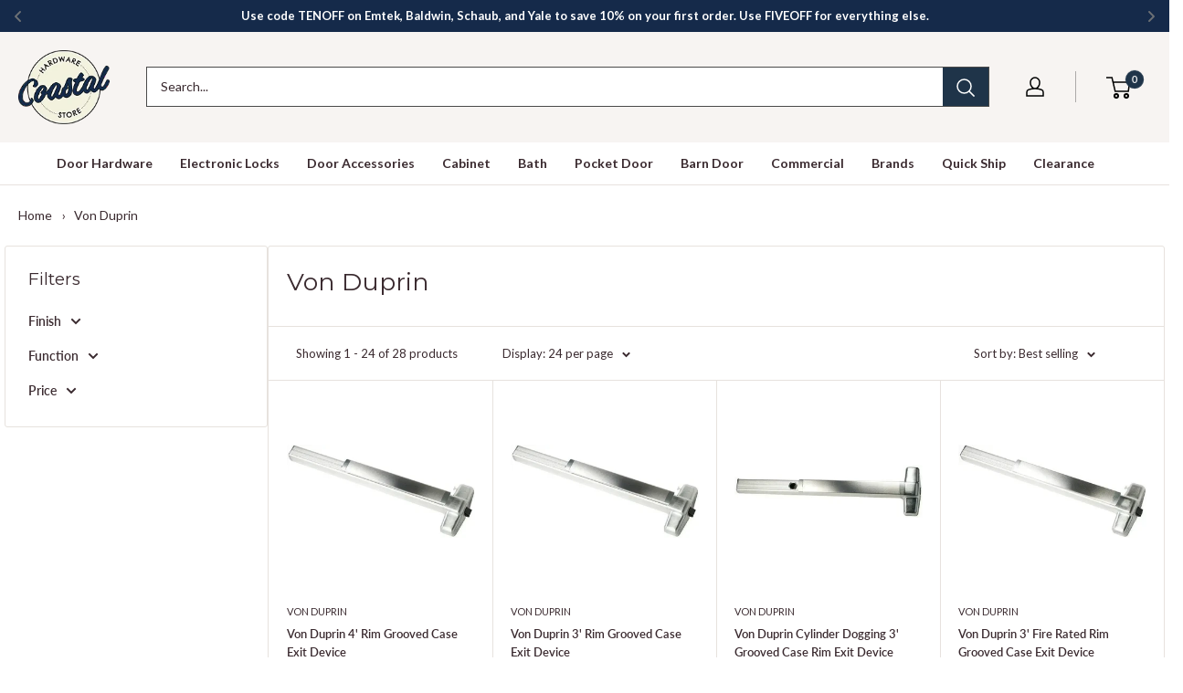

--- FILE ---
content_type: text/html; charset=utf-8
request_url: https://coastalhardwarestore.com/collections/von-duprin
body_size: 93724
content:
<!doctype html>

<html class="no-js" lang="en">
  <head>
    <meta charset="utf-8">
    <meta name="viewport" content="width=device-width, initial-scale=1.0, height=device-height, minimum-scale=1.0, maximum-scale=1.0">
    <meta name="theme-color" content="#1f3449">

    <title>Von Duprin Hardware | Exit Devices &amp; Safety Solutions</title><meta name="description" content="Von Duprin hardware includes exit devices, door locks, and access systems. Shop trusted commercial-grade collections built for safety and reliability."><link rel="canonical" href="https://coastalhardwarestore.com/collections/von-duprin"><!-- Standard favicon -->
    <link rel="icon"
          type="image/png"
          sizes="32x32"
          href="https://coastalhardwarestore.com/cdn/shop/files/favicon.png?v=1767880917&width=32">

    <link rel="icon"
          type="image/png"
          sizes="96x96"
          href="https://coastalhardwarestore.com/cdn/shop/files/favicon.png?v=1767880917&width=96">

    <!-- Apple Touch Icon -->
    <link rel="apple-touch-icon"
          sizes="180x180"
          href="https://coastalhardwarestore.com/cdn/shop/files/favicon.png?v=1767880917&width=180"><link rel="icon" type="image/svg+xml" href="https://cdn.shopify.com/s/files/1/0594/8063/7598/files/favicon.svg?v=1767881050"><link rel="preconnect" href="https://cdn.shopify.com">
    <link rel="preconnect" href="https://fonts.shopifycdn.com">
    <link rel="preconnect" href="https://static-tracking.klaviyo.com">
    <link rel="preconnect" href="https://seal-seflorida.bbb.org">

    <meta property="og:type" content="website">
  <meta property="og:title" content="Von Duprin">
  <meta property="og:image" content="http://coastalhardwarestore.com/cdn/shop/collections/Von-Duprin-Logo_7e1050d3-2ea2-46c5-90b4-4d04426fcf7d.png?v=1749991468">
  <meta property="og:image:secure_url" content="https://coastalhardwarestore.com/cdn/shop/collections/Von-Duprin-Logo_7e1050d3-2ea2-46c5-90b4-4d04426fcf7d.png?v=1749991468">
  <meta property="og:image:width" content="648">
  <meta property="og:image:height" content="320"><meta property="og:description" content="Von Duprin hardware includes exit devices, door locks, and access systems. Shop trusted commercial-grade collections built for safety and reliability."><meta property="og:url" content="https://coastalhardwarestore.com/collections/von-duprin">
<meta property="og:site_name" content="Coastal Hardware Store"><meta name="twitter:card" content="summary"><meta name="twitter:title" content="Von Duprin">
  <meta name="twitter:description" content="">
  <meta name="twitter:image" content="https://coastalhardwarestore.com/cdn/shop/collections/Von-Duprin-Logo_7e1050d3-2ea2-46c5-90b4-4d04426fcf7d_600x600_crop_center.png?v=1749991468">
    <link rel="preload" href="//coastalhardwarestore.com/cdn/fonts/montserrat/montserrat_n4.81949fa0ac9fd2021e16436151e8eaa539321637.woff2" as="font" type="font/woff2" crossorigin><link rel="preload" href="//coastalhardwarestore.com/cdn/fonts/lato/lato_n4.c3b93d431f0091c8be23185e15c9d1fee1e971c5.woff2" as="font" type="font/woff2" crossorigin><style>
  @font-face {
  font-family: Montserrat;
  font-weight: 400;
  font-style: normal;
  font-display: swap;
  src: url("//coastalhardwarestore.com/cdn/fonts/montserrat/montserrat_n4.81949fa0ac9fd2021e16436151e8eaa539321637.woff2") format("woff2"),
       url("//coastalhardwarestore.com/cdn/fonts/montserrat/montserrat_n4.a6c632ca7b62da89c3594789ba828388aac693fe.woff") format("woff");
}

  @font-face {
  font-family: Lato;
  font-weight: 400;
  font-style: normal;
  font-display: swap;
  src: url("//coastalhardwarestore.com/cdn/fonts/lato/lato_n4.c3b93d431f0091c8be23185e15c9d1fee1e971c5.woff2") format("woff2"),
       url("//coastalhardwarestore.com/cdn/fonts/lato/lato_n4.d5c00c781efb195594fd2fd4ad04f7882949e327.woff") format("woff");
}

@font-face {
  font-family: Lato;
  font-weight: 600;
  font-style: normal;
  font-display: swap;
  src: url("//coastalhardwarestore.com/cdn/fonts/lato/lato_n6.38d0e3b23b74a60f769c51d1df73fac96c580d59.woff2") format("woff2"),
       url("//coastalhardwarestore.com/cdn/fonts/lato/lato_n6.3365366161bdcc36a3f97cfbb23954d8c4bf4079.woff") format("woff");
}

@font-face {
  font-family: Montserrat;
  font-weight: 400;
  font-style: italic;
  font-display: swap;
  src: url("//coastalhardwarestore.com/cdn/fonts/montserrat/montserrat_i4.5a4ea298b4789e064f62a29aafc18d41f09ae59b.woff2") format("woff2"),
       url("//coastalhardwarestore.com/cdn/fonts/montserrat/montserrat_i4.072b5869c5e0ed5b9d2021e4c2af132e16681ad2.woff") format("woff");
}


  @font-face {
  font-family: Lato;
  font-weight: 700;
  font-style: normal;
  font-display: swap;
  src: url("//coastalhardwarestore.com/cdn/fonts/lato/lato_n7.900f219bc7337bc57a7a2151983f0a4a4d9d5dcf.woff2") format("woff2"),
       url("//coastalhardwarestore.com/cdn/fonts/lato/lato_n7.a55c60751adcc35be7c4f8a0313f9698598612ee.woff") format("woff");
}

  @font-face {
  font-family: Lato;
  font-weight: 400;
  font-style: italic;
  font-display: swap;
  src: url("//coastalhardwarestore.com/cdn/fonts/lato/lato_i4.09c847adc47c2fefc3368f2e241a3712168bc4b6.woff2") format("woff2"),
       url("//coastalhardwarestore.com/cdn/fonts/lato/lato_i4.3c7d9eb6c1b0a2bf62d892c3ee4582b016d0f30c.woff") format("woff");
}

  @font-face {
  font-family: Lato;
  font-weight: 700;
  font-style: italic;
  font-display: swap;
  src: url("//coastalhardwarestore.com/cdn/fonts/lato/lato_i7.16ba75868b37083a879b8dd9f2be44e067dfbf92.woff2") format("woff2"),
       url("//coastalhardwarestore.com/cdn/fonts/lato/lato_i7.4c07c2b3b7e64ab516aa2f2081d2bb0366b9dce8.woff") format("woff");
}


  :root {
    --default-text-font-size : 15px;
    --base-text-font-size    : 14px;
    --heading-font-family    : Montserrat, sans-serif;
    --heading-font-weight    : 400;
    --heading-font-style     : normal;
    --text-font-family       : Lato, sans-serif;
    --text-font-weight       : 400;
    --text-font-style        : normal;
    --text-font-bolder-weight: 600;
    --text-link-decoration   : underline;

    --text-color               : #3a2a2f;
    --text-color-rgb           : 58, 42, 47;
    --heading-color            : #3a2a2f;
    --border-color             : #e7e2de;
    --border-color-rgb         : 231, 226, 222;
    --form-border-color        : #dcd5cf;
    --accent-color             : #1f3449;
    --accent-color-rgb         : 31, 52, 73;
    --link-color               : #1f3449;
    --link-color-hover         : #080e13;
    --background               : #ffffff;
    --secondary-background     : #ffffff;
    --secondary-background-rgb : 255, 255, 255;
    --accent-background        : rgba(31, 52, 73, 0.08);

    --input-background: #ffffff;

    --error-color       : #ff0000;
    --error-background  : rgba(255, 0, 0, 0.07);
    --success-color     : #00aa00;
    --success-background: rgba(0, 170, 0, 0.11);

    --primary-button-background      : #1f3449;
    --primary-button-background-rgb  : 31, 52, 73;
    --primary-button-text-color      : #ffffff;
    --secondary-button-background    : #1f3449;
    --secondary-button-background-rgb: 31, 52, 73;
    --secondary-button-text-color    : #ffffff;

    --header-background      : #f7f4f2;
    --header-text-color      : #000000;
    --header-light-text-color: #000000;
    --header-border-color    : rgba(0, 0, 0, 0.3);
    --header-accent-color    : #1f3449;

    --footer-background-color:    #f7f4f2;
    --footer-heading-text-color:  #3a2a2f;
    --footer-body-text-color:     #3a2a2f;
    --footer-body-text-color-rgb: 58, 42, 47;
    --footer-accent-color:        #1f3449;
    --footer-accent-color-rgb:    31, 52, 73;
    --footer-border:              none;
    
    --flickity-arrow-color: #bcaea3;--product-on-sale-accent           : #1f3449;
    --product-on-sale-accent-rgb       : 31, 52, 73;
    --product-on-sale-color            : #ffffff;
    --product-in-stock-color           : #000000;
    --product-low-stock-color          : #000000;
    --product-sold-out-color           : #8a9297;
    --product-custom-label-1-background: #0774d7;
    --product-custom-label-1-color     : #ffffff;
    --product-custom-label-2-background: #00a500;
    --product-custom-label-2-color     : #ffffff;
    --product-review-star-color        : #ffbd00;

    --mobile-container-gutter : 20px;
    --desktop-container-gutter: 40px;

    /* Shopify related variables */
    --payment-terms-background-color: #ffffff;
  }
</style>

<script>
  // IE11 does not have support for CSS variables, so we have to polyfill them
  if (!(((window || {}).CSS || {}).supports && window.CSS.supports('(--a: 0)'))) {
    const script = document.createElement('script');
    script.type = 'text/javascript';
    script.src = 'https://cdn.jsdelivr.net/npm/css-vars-ponyfill@2';
    script.onload = function() {
      cssVars({});
    };

    document.getElementsByTagName('head')[0].appendChild(script);
  }
</script>

<link href="//coastalhardwarestore.com/cdn/shop/t/9/assets/theme.css?v=113171859482820680621769018443" rel="stylesheet" type="text/css" media="all" />

    <script>window.performance && window.performance.mark && window.performance.mark('shopify.content_for_header.start');</script><meta name="facebook-domain-verification" content="tx8y7ip8lwn9vh4w6u7sl29kd9bxxs">
<meta name="google-site-verification" content="70ugANk-7G7eSHxdnFIyeC2MdYI7SUigh4NG675C0tk">
<meta id="shopify-digital-wallet" name="shopify-digital-wallet" content="/59480637598/digital_wallets/dialog">
<meta name="shopify-checkout-api-token" content="c89925f738d2c6170fb5085d707f2ded">
<meta id="in-context-paypal-metadata" data-shop-id="59480637598" data-venmo-supported="false" data-environment="production" data-locale="en_US" data-paypal-v4="true" data-currency="USD">
<link rel="alternate" type="application/atom+xml" title="Feed" href="/collections/von-duprin.atom" />
<link rel="next" href="/collections/von-duprin?page=2">
<link rel="alternate" type="application/json+oembed" href="https://coastalhardwarestore.com/collections/von-duprin.oembed">
<script async="async" src="/checkouts/internal/preloads.js?locale=en-US"></script>
<link rel="preconnect" href="https://shop.app" crossorigin="anonymous">
<script async="async" src="https://shop.app/checkouts/internal/preloads.js?locale=en-US&shop_id=59480637598" crossorigin="anonymous"></script>
<script id="apple-pay-shop-capabilities" type="application/json">{"shopId":59480637598,"countryCode":"US","currencyCode":"USD","merchantCapabilities":["supports3DS"],"merchantId":"gid:\/\/shopify\/Shop\/59480637598","merchantName":"Coastal Hardware Store","requiredBillingContactFields":["postalAddress","email","phone"],"requiredShippingContactFields":["postalAddress","email","phone"],"shippingType":"shipping","supportedNetworks":["visa","masterCard","amex","discover","elo","jcb"],"total":{"type":"pending","label":"Coastal Hardware Store","amount":"1.00"},"shopifyPaymentsEnabled":true,"supportsSubscriptions":true}</script>
<script id="shopify-features" type="application/json">{"accessToken":"c89925f738d2c6170fb5085d707f2ded","betas":["rich-media-storefront-analytics"],"domain":"coastalhardwarestore.com","predictiveSearch":true,"shopId":59480637598,"locale":"en"}</script>
<script>var Shopify = Shopify || {};
Shopify.shop = "coastalhardwarestore.myshopify.com";
Shopify.locale = "en";
Shopify.currency = {"active":"USD","rate":"1.0"};
Shopify.country = "US";
Shopify.theme = {"name":"Warehouse","id":147680886942,"schema_name":"Warehouse","schema_version":"6.5.0","theme_store_id":871,"role":"main"};
Shopify.theme.handle = "null";
Shopify.theme.style = {"id":null,"handle":null};
Shopify.cdnHost = "coastalhardwarestore.com/cdn";
Shopify.routes = Shopify.routes || {};
Shopify.routes.root = "/";</script>
<script type="module">!function(o){(o.Shopify=o.Shopify||{}).modules=!0}(window);</script>
<script>!function(o){function n(){var o=[];function n(){o.push(Array.prototype.slice.apply(arguments))}return n.q=o,n}var t=o.Shopify=o.Shopify||{};t.loadFeatures=n(),t.autoloadFeatures=n()}(window);</script>
<script>
  window.ShopifyPay = window.ShopifyPay || {};
  window.ShopifyPay.apiHost = "shop.app\/pay";
  window.ShopifyPay.redirectState = null;
</script>
<script id="shop-js-analytics" type="application/json">{"pageType":"collection"}</script>
<script defer="defer" async type="module" src="//coastalhardwarestore.com/cdn/shopifycloud/shop-js/modules/v2/client.init-shop-cart-sync_BT-GjEfc.en.esm.js"></script>
<script defer="defer" async type="module" src="//coastalhardwarestore.com/cdn/shopifycloud/shop-js/modules/v2/chunk.common_D58fp_Oc.esm.js"></script>
<script defer="defer" async type="module" src="//coastalhardwarestore.com/cdn/shopifycloud/shop-js/modules/v2/chunk.modal_xMitdFEc.esm.js"></script>
<script type="module">
  await import("//coastalhardwarestore.com/cdn/shopifycloud/shop-js/modules/v2/client.init-shop-cart-sync_BT-GjEfc.en.esm.js");
await import("//coastalhardwarestore.com/cdn/shopifycloud/shop-js/modules/v2/chunk.common_D58fp_Oc.esm.js");
await import("//coastalhardwarestore.com/cdn/shopifycloud/shop-js/modules/v2/chunk.modal_xMitdFEc.esm.js");

  window.Shopify.SignInWithShop?.initShopCartSync?.({"fedCMEnabled":true,"windoidEnabled":true});

</script>
<script>
  window.Shopify = window.Shopify || {};
  if (!window.Shopify.featureAssets) window.Shopify.featureAssets = {};
  window.Shopify.featureAssets['shop-js'] = {"shop-cart-sync":["modules/v2/client.shop-cart-sync_DZOKe7Ll.en.esm.js","modules/v2/chunk.common_D58fp_Oc.esm.js","modules/v2/chunk.modal_xMitdFEc.esm.js"],"init-fed-cm":["modules/v2/client.init-fed-cm_B6oLuCjv.en.esm.js","modules/v2/chunk.common_D58fp_Oc.esm.js","modules/v2/chunk.modal_xMitdFEc.esm.js"],"shop-cash-offers":["modules/v2/client.shop-cash-offers_D2sdYoxE.en.esm.js","modules/v2/chunk.common_D58fp_Oc.esm.js","modules/v2/chunk.modal_xMitdFEc.esm.js"],"shop-login-button":["modules/v2/client.shop-login-button_QeVjl5Y3.en.esm.js","modules/v2/chunk.common_D58fp_Oc.esm.js","modules/v2/chunk.modal_xMitdFEc.esm.js"],"pay-button":["modules/v2/client.pay-button_DXTOsIq6.en.esm.js","modules/v2/chunk.common_D58fp_Oc.esm.js","modules/v2/chunk.modal_xMitdFEc.esm.js"],"shop-button":["modules/v2/client.shop-button_DQZHx9pm.en.esm.js","modules/v2/chunk.common_D58fp_Oc.esm.js","modules/v2/chunk.modal_xMitdFEc.esm.js"],"avatar":["modules/v2/client.avatar_BTnouDA3.en.esm.js"],"init-windoid":["modules/v2/client.init-windoid_CR1B-cfM.en.esm.js","modules/v2/chunk.common_D58fp_Oc.esm.js","modules/v2/chunk.modal_xMitdFEc.esm.js"],"init-shop-for-new-customer-accounts":["modules/v2/client.init-shop-for-new-customer-accounts_C_vY_xzh.en.esm.js","modules/v2/client.shop-login-button_QeVjl5Y3.en.esm.js","modules/v2/chunk.common_D58fp_Oc.esm.js","modules/v2/chunk.modal_xMitdFEc.esm.js"],"init-shop-email-lookup-coordinator":["modules/v2/client.init-shop-email-lookup-coordinator_BI7n9ZSv.en.esm.js","modules/v2/chunk.common_D58fp_Oc.esm.js","modules/v2/chunk.modal_xMitdFEc.esm.js"],"init-shop-cart-sync":["modules/v2/client.init-shop-cart-sync_BT-GjEfc.en.esm.js","modules/v2/chunk.common_D58fp_Oc.esm.js","modules/v2/chunk.modal_xMitdFEc.esm.js"],"shop-toast-manager":["modules/v2/client.shop-toast-manager_DiYdP3xc.en.esm.js","modules/v2/chunk.common_D58fp_Oc.esm.js","modules/v2/chunk.modal_xMitdFEc.esm.js"],"init-customer-accounts":["modules/v2/client.init-customer-accounts_D9ZNqS-Q.en.esm.js","modules/v2/client.shop-login-button_QeVjl5Y3.en.esm.js","modules/v2/chunk.common_D58fp_Oc.esm.js","modules/v2/chunk.modal_xMitdFEc.esm.js"],"init-customer-accounts-sign-up":["modules/v2/client.init-customer-accounts-sign-up_iGw4briv.en.esm.js","modules/v2/client.shop-login-button_QeVjl5Y3.en.esm.js","modules/v2/chunk.common_D58fp_Oc.esm.js","modules/v2/chunk.modal_xMitdFEc.esm.js"],"shop-follow-button":["modules/v2/client.shop-follow-button_CqMgW2wH.en.esm.js","modules/v2/chunk.common_D58fp_Oc.esm.js","modules/v2/chunk.modal_xMitdFEc.esm.js"],"checkout-modal":["modules/v2/client.checkout-modal_xHeaAweL.en.esm.js","modules/v2/chunk.common_D58fp_Oc.esm.js","modules/v2/chunk.modal_xMitdFEc.esm.js"],"shop-login":["modules/v2/client.shop-login_D91U-Q7h.en.esm.js","modules/v2/chunk.common_D58fp_Oc.esm.js","modules/v2/chunk.modal_xMitdFEc.esm.js"],"lead-capture":["modules/v2/client.lead-capture_BJmE1dJe.en.esm.js","modules/v2/chunk.common_D58fp_Oc.esm.js","modules/v2/chunk.modal_xMitdFEc.esm.js"],"payment-terms":["modules/v2/client.payment-terms_Ci9AEqFq.en.esm.js","modules/v2/chunk.common_D58fp_Oc.esm.js","modules/v2/chunk.modal_xMitdFEc.esm.js"]};
</script>
<script id="__st">var __st={"a":59480637598,"offset":-18000,"reqid":"eab2a626-6951-4444-b4bd-6754cdfea8f6-1769429804","pageurl":"coastalhardwarestore.com\/collections\/von-duprin","u":"ea0e46d44380","p":"collection","rtyp":"collection","rid":283766423710};</script>
<script>window.ShopifyPaypalV4VisibilityTracking = true;</script>
<script id="captcha-bootstrap">!function(){'use strict';const t='contact',e='account',n='new_comment',o=[[t,t],['blogs',n],['comments',n],[t,'customer']],c=[[e,'customer_login'],[e,'guest_login'],[e,'recover_customer_password'],[e,'create_customer']],r=t=>t.map((([t,e])=>`form[action*='/${t}']:not([data-nocaptcha='true']) input[name='form_type'][value='${e}']`)).join(','),a=t=>()=>t?[...document.querySelectorAll(t)].map((t=>t.form)):[];function s(){const t=[...o],e=r(t);return a(e)}const i='password',u='form_key',d=['recaptcha-v3-token','g-recaptcha-response','h-captcha-response',i],f=()=>{try{return window.sessionStorage}catch{return}},m='__shopify_v',_=t=>t.elements[u];function p(t,e,n=!1){try{const o=window.sessionStorage,c=JSON.parse(o.getItem(e)),{data:r}=function(t){const{data:e,action:n}=t;return t[m]||n?{data:e,action:n}:{data:t,action:n}}(c);for(const[e,n]of Object.entries(r))t.elements[e]&&(t.elements[e].value=n);n&&o.removeItem(e)}catch(o){console.error('form repopulation failed',{error:o})}}const l='form_type',E='cptcha';function T(t){t.dataset[E]=!0}const w=window,h=w.document,L='Shopify',v='ce_forms',y='captcha';let A=!1;((t,e)=>{const n=(g='f06e6c50-85a8-45c8-87d0-21a2b65856fe',I='https://cdn.shopify.com/shopifycloud/storefront-forms-hcaptcha/ce_storefront_forms_captcha_hcaptcha.v1.5.2.iife.js',D={infoText:'Protected by hCaptcha',privacyText:'Privacy',termsText:'Terms'},(t,e,n)=>{const o=w[L][v],c=o.bindForm;if(c)return c(t,g,e,D).then(n);var r;o.q.push([[t,g,e,D],n]),r=I,A||(h.body.append(Object.assign(h.createElement('script'),{id:'captcha-provider',async:!0,src:r})),A=!0)});var g,I,D;w[L]=w[L]||{},w[L][v]=w[L][v]||{},w[L][v].q=[],w[L][y]=w[L][y]||{},w[L][y].protect=function(t,e){n(t,void 0,e),T(t)},Object.freeze(w[L][y]),function(t,e,n,w,h,L){const[v,y,A,g]=function(t,e,n){const i=e?o:[],u=t?c:[],d=[...i,...u],f=r(d),m=r(i),_=r(d.filter((([t,e])=>n.includes(e))));return[a(f),a(m),a(_),s()]}(w,h,L),I=t=>{const e=t.target;return e instanceof HTMLFormElement?e:e&&e.form},D=t=>v().includes(t);t.addEventListener('submit',(t=>{const e=I(t);if(!e)return;const n=D(e)&&!e.dataset.hcaptchaBound&&!e.dataset.recaptchaBound,o=_(e),c=g().includes(e)&&(!o||!o.value);(n||c)&&t.preventDefault(),c&&!n&&(function(t){try{if(!f())return;!function(t){const e=f();if(!e)return;const n=_(t);if(!n)return;const o=n.value;o&&e.removeItem(o)}(t);const e=Array.from(Array(32),(()=>Math.random().toString(36)[2])).join('');!function(t,e){_(t)||t.append(Object.assign(document.createElement('input'),{type:'hidden',name:u})),t.elements[u].value=e}(t,e),function(t,e){const n=f();if(!n)return;const o=[...t.querySelectorAll(`input[type='${i}']`)].map((({name:t})=>t)),c=[...d,...o],r={};for(const[a,s]of new FormData(t).entries())c.includes(a)||(r[a]=s);n.setItem(e,JSON.stringify({[m]:1,action:t.action,data:r}))}(t,e)}catch(e){console.error('failed to persist form',e)}}(e),e.submit())}));const S=(t,e)=>{t&&!t.dataset[E]&&(n(t,e.some((e=>e===t))),T(t))};for(const o of['focusin','change'])t.addEventListener(o,(t=>{const e=I(t);D(e)&&S(e,y())}));const B=e.get('form_key'),M=e.get(l),P=B&&M;t.addEventListener('DOMContentLoaded',(()=>{const t=y();if(P)for(const e of t)e.elements[l].value===M&&p(e,B);[...new Set([...A(),...v().filter((t=>'true'===t.dataset.shopifyCaptcha))])].forEach((e=>S(e,t)))}))}(h,new URLSearchParams(w.location.search),n,t,e,['guest_login'])})(!0,!0)}();</script>
<script integrity="sha256-4kQ18oKyAcykRKYeNunJcIwy7WH5gtpwJnB7kiuLZ1E=" data-source-attribution="shopify.loadfeatures" defer="defer" src="//coastalhardwarestore.com/cdn/shopifycloud/storefront/assets/storefront/load_feature-a0a9edcb.js" crossorigin="anonymous"></script>
<script crossorigin="anonymous" defer="defer" src="//coastalhardwarestore.com/cdn/shopifycloud/storefront/assets/shopify_pay/storefront-65b4c6d7.js?v=20250812"></script>
<script data-source-attribution="shopify.dynamic_checkout.dynamic.init">var Shopify=Shopify||{};Shopify.PaymentButton=Shopify.PaymentButton||{isStorefrontPortableWallets:!0,init:function(){window.Shopify.PaymentButton.init=function(){};var t=document.createElement("script");t.src="https://coastalhardwarestore.com/cdn/shopifycloud/portable-wallets/latest/portable-wallets.en.js",t.type="module",document.head.appendChild(t)}};
</script>
<script data-source-attribution="shopify.dynamic_checkout.buyer_consent">
  function portableWalletsHideBuyerConsent(e){var t=document.getElementById("shopify-buyer-consent"),n=document.getElementById("shopify-subscription-policy-button");t&&n&&(t.classList.add("hidden"),t.setAttribute("aria-hidden","true"),n.removeEventListener("click",e))}function portableWalletsShowBuyerConsent(e){var t=document.getElementById("shopify-buyer-consent"),n=document.getElementById("shopify-subscription-policy-button");t&&n&&(t.classList.remove("hidden"),t.removeAttribute("aria-hidden"),n.addEventListener("click",e))}window.Shopify?.PaymentButton&&(window.Shopify.PaymentButton.hideBuyerConsent=portableWalletsHideBuyerConsent,window.Shopify.PaymentButton.showBuyerConsent=portableWalletsShowBuyerConsent);
</script>
<script data-source-attribution="shopify.dynamic_checkout.cart.bootstrap">document.addEventListener("DOMContentLoaded",(function(){function t(){return document.querySelector("shopify-accelerated-checkout-cart, shopify-accelerated-checkout")}if(t())Shopify.PaymentButton.init();else{new MutationObserver((function(e,n){t()&&(Shopify.PaymentButton.init(),n.disconnect())})).observe(document.body,{childList:!0,subtree:!0})}}));
</script>
<script id='scb4127' type='text/javascript' async='' src='https://coastalhardwarestore.com/cdn/shopifycloud/privacy-banner/storefront-banner.js'></script><link id="shopify-accelerated-checkout-styles" rel="stylesheet" media="screen" href="https://coastalhardwarestore.com/cdn/shopifycloud/portable-wallets/latest/accelerated-checkout-backwards-compat.css" crossorigin="anonymous">
<style id="shopify-accelerated-checkout-cart">
        #shopify-buyer-consent {
  margin-top: 1em;
  display: inline-block;
  width: 100%;
}

#shopify-buyer-consent.hidden {
  display: none;
}

#shopify-subscription-policy-button {
  background: none;
  border: none;
  padding: 0;
  text-decoration: underline;
  font-size: inherit;
  cursor: pointer;
}

#shopify-subscription-policy-button::before {
  box-shadow: none;
}

      </style>

<script>window.performance && window.performance.mark && window.performance.mark('shopify.content_for_header.end');</script>

    <script>
      // Fallback in case CSP or browser blocks the onload handler
      document.addEventListener('DOMContentLoaded', function() {
        var preloadLink = document.querySelector('link[rel="preload"][as="style"][href*="theme.css"]');
        if (preloadLink && preloadLink.rel !== 'stylesheet') {
          preloadLink.rel = 'stylesheet';
        }
      });
    </script>

    <script type="application/ld+json">
  {
    "@context": "https://schema.org",
    "@type": "BreadcrumbList",
    "itemListElement": [{
        "@type": "ListItem",
        "position": 1,
        "name": "Home",
        "item": "https://coastalhardwarestore.com"
      },{
            "@type": "ListItem",
            "position": 2,
            "name": "Von Duprin",
            "item": "https://coastalhardwarestore.com/collections/von-duprin"
          }]
  }
</script>

    <script>
      // This allows to expose several variables to the global scope, to be used in scripts
      window.theme = {
        pageType: "collection",
        cartCount: 0,
        moneyFormat: "${{amount}}",
        moneyWithCurrencyFormat: "${{amount}}",
        currencyCodeEnabled: false,
        showDiscount: true,
        discountMode: "percentage",
        cartType: "drawer"
      };

      window.routes = {
        rootUrl: "\/",
        rootUrlWithoutSlash: '',
        cartUrl: "\/cart",
        cartAddUrl: "\/cart\/add",
        cartChangeUrl: "\/cart\/change",
        searchUrl: "\/search",
        productRecommendationsUrl: "\/recommendations\/products"
      };

      window.languages = {
        productRegularPrice: "Regular price",
        productSalePrice: "Sale price",
        collectionOnSaleLabel: "Save {{savings}}",
        productFormUnavailable: "Unavailable",
        productFormAddToCart: "Add to cart",
        productFormPreOrder: "Pre-order",
        productFormSoldOut: "Sold out",
        productAdded: "Product has been added to your cart",
        productAddedShort: "Added!",
        shippingEstimatorNoResults: "No shipping could be found for your address.",
        shippingEstimatorOneResult: "There is one shipping rate for your address:",
        shippingEstimatorMultipleResults: "There are {{count}} shipping rates for your address:",
        shippingEstimatorErrors: "There are some errors:"
      };

      document.documentElement.className = document.documentElement.className.replace('no-js', 'js');
    </script><script src="//coastalhardwarestore.com/cdn/shop/t/9/assets/theme.js?v=91238537033352308581757005874" defer></script>
    <script src="//coastalhardwarestore.com/cdn/shop/t/9/assets/custom.js?v=108813752173652052301765485997" defer></script><script>
        (function () {
          window.onpageshow = function() {
            // We force re-freshing the cart content onpageshow, as most browsers will serve a cache copy when hitting the
            // back button, which cause staled data
            document.documentElement.dispatchEvent(new CustomEvent('cart:refresh', {
              bubbles: true,
              detail: {scrollToTop: false}
            }));
          };
        })();
      </script><!-- BEGIN app block: shopify://apps/essential-announcer/blocks/app-embed/93b5429f-c8d6-4c33-ae14-250fd84f361b --><script>
  
    window.essentialAnnouncementConfigs = [{"id":"a94e9c48-7ca4-43ad-9208-3b7673fc6317","createdAt":"2024-04-02T01:54:48.677+00:00","name":"Discount Code and Shipping","title":"Enjoy a 20% discount on all our products!","subheading":"","style":{"icon":{"size":32,"color":{"hex":"#333333"},"background":{"hex":"#ffffff","alpha":0,"rgba":"rgba(255, 255, 255, 0)"},"cornerRadius":4},"selectedTemplate":"custom","position":"top-page","stickyBar":false,"backgroundType":"singleBackground","singleColor":"#152a4a","gradientTurn":46,"gradientStart":"#000000","gradientEnd":"#FFFFFF","borderRadius":"0","borderSize":"0","borderColor":"#c5c8d1","titleSize":"13","titleColor":"#ffffff","font":"","subheadingSize":"14","subheadingColor":"#6abfe9","buttonBackgroundColor":"#F3F2DF","buttonFontSize":"14","buttonFontColor":"#000000","buttonBorderRadius":"4","couponCodeButtonOutlineColor":"#202223","couponCodeButtonIconColor":"#202223","couponCodeButtonFontColor":"#202223","couponCodeButtonFontSize":"14","couponCodeButtonBorderRadius":"0","closeIconColor":"#6d7175","arrowIconColor":"#6d7175","spacing":{"insideTop":10,"insideBottom":10,"outsideTop":0,"outsideBottom":10}},"announcementType":"rotating","announcementPlacement":"","published":true,"showOnProducts":[],"showOnCollections":[],"updatedAt":"2025-12-23T13:26:20.606+00:00","CTAType":"button","CTALink":"https://coastalhardwarestore.myshopify.com","closeButton":false,"buttonText":"Shop now!","announcements":[{"title":"Use code TENOFF on Emtek, Baldwin, Schaub, and Yale to save 10% on your first order. Use FIVEOFF for everything else.","subheading":"","CTAType":"","buttonText":"Shop now","CTALink":"","id":635,"icon":"","couponCode":""},{"title":"Free ground shipping on all orders over $99.99","subheading":"","CTAType":"","buttonText":"Shop now!","CTALink":"","id":148,"icon":"","couponCode":""},{"title":"Need help? Call 561-808-2588 (M–F, 8am–5pm EST)","subheading":"","couponCode":"","CTAType":"","buttonText":"","CTALink":"","icon":"","id":925}],"shop":"coastalhardwarestore.myshopify.com","animationSpeed":3,"rotateDuration":9,"translations":[],"startDate":null,"endDate":null,"icon":null,"locationType":"","showInCountries":[],"showOnProductsInCollections":[],"type":"","couponCode":""}];
  
  window.essentialAnnouncementMeta = {
    productCollections: null,
    productData: null,
    templateName: "collection",
    collectionId: 283766423710,
  };
</script>

 
<style>
.essential_annoucement_bar_wrapper {display: none;}
</style>

  <style type="text/css">
  .essential_annoucement_bar_glide{position:relative;width:100%;box-sizing:border-box}.essential_annoucement_bar_glide *{box-sizing:inherit}.essential_annoucement_bar_glide__track{overflow:hidden}.essential_annoucement_bar_glide__slides{position:relative;width:100%;list-style:none;backface-visibility:hidden;transform-style:preserve-3d;touch-action:pan-Y;overflow:hidden;padding:0;white-space:nowrap;display:flex;flex-wrap:nowrap;will-change:transform}.essential_annoucement_bar_glide__slides--dragging{user-select:none}.essential_annoucement_bar_glide__slide{width:100%;height:100%;flex-shrink:0;white-space:normal;user-select:none;-webkit-touch-callout:none;-webkit-tap-highlight-color:transparent}.essential_annoucement_bar_glide__slide a{user-select:none;-webkit-user-drag:none;-moz-user-select:none;-ms-user-select:none}.essential_annoucement_bar_glide__arrows{-webkit-touch-callout:none;user-select:none}.essential_annoucement_bar_glide__bullets{-webkit-touch-callout:none;user-select:none}.essential_annoucement_bar_lide--rtl{direction:rtl}
  </style>
  <script src="https://cdn.shopify.com/extensions/019b9d60-ed7c-7464-ac3f-9e23a48d54ca/essential-announcement-bar-74/assets/glide.min.js" defer></script>


<script src="https://cdn.shopify.com/extensions/019b9d60-ed7c-7464-ac3f-9e23a48d54ca/essential-announcement-bar-74/assets/announcement-bar-essential-apps.js" defer></script>

<!-- END app block --><!-- BEGIN app block: shopify://apps/hulk-form-builder/blocks/app-embed/b6b8dd14-356b-4725-a4ed-77232212b3c3 --><!-- BEGIN app snippet: hulkapps-formbuilder-theme-ext --><script type="text/javascript">
  
  if (typeof window.formbuilder_customer != "object") {
        window.formbuilder_customer = {}
  }

  window.hulkFormBuilder = {
    form_data: {"form_KTPNkOUkH6OeQ1LBgPd09w":{"uuid":"KTPNkOUkH6OeQ1LBgPd09w","form_name":"Trade Account Application","form_data":{"div_back_gradient_1":"#fff","div_back_gradient_2":"#fff","back_color":"#f7f4f2","form_title":"","form_submit":"Submit","after_submit":"hideAndmessage","after_submit_msg":"\u003cp style=\"text-align: center;\"\u003eThank you for your interest in joining our trade account program. Please give us 1-2 business days to process your request.\u0026nbsp;\u003c\/p\u003e\n","captcha_enable":"yes","label_style":"blockLabels","input_border_radius":"2","back_type":"color","input_back_color":"#fff","input_back_color_hover":"#fff","back_shadow":"none","label_font_clr":"#333333","input_font_clr":"#333333","button_align":"centerBtn","button_clr":"#fff","button_back_clr":"#1f3449","button_border_radius":"2","form_width":"500px","form_border_size":"2","form_border_clr":"#c7c7c7","form_border_radius":"1","label_font_size":"14","input_font_size":"12","button_font_size":"16","form_padding":"35","input_border_color":"#ccc","input_border_color_hover":"#ccc","btn_border_clr":"#333333","btn_border_size":"1","form_name":"Trade Account Application","":"","form_access_message":"\u003cp\u003ePlease login to access the form\u003cbr\u003eDo not have an account? Create account\u003c\/p\u003e","form_description":"","captcha_honeypot":"no","captcha_align":"center","captcha_version_3_enable":"yes","formElements":[{"Conditions":{},"type":"text","position":0,"label":"Business Name","halfwidth":"no","required":"yes","centerfield":"no","page_number":1},{"Conditions":{},"type":"text","position":1,"label":"Name of Primary Contact","required":"yes","centerfield":"no","page_number":1},{"Conditions":{},"type":"text","position":2,"label":"Phone Number","required":"yes","centerfield":"no","page_number":1},{"Conditions":{},"type":"text","position":3,"label":"Address Line 1","required":"yes","page_number":1},{"Conditions":{},"type":"text","position":4,"label":"Address Line 2 (Apt\/Suite)","page_number":1},{"Conditions":{},"type":"text","position":5,"label":"City","halfwidth":"no","required":"yes","page_number":1},{"Conditions":{},"type":"select","position":6,"label":"State","halfwidth":"no","values":"Alabama\nAlaska\nArizona\nArkansas\nCalifornia\nColorado\nConnecticut\nDelaware\nFlorida\nGeorgia\nHawaii\nIdaho\nIllinois\nIndiana\nIowa\nKansas\nKentucky\nLouisiana\nMaine\nMaryland\nMassachusetts\nMichigan\nMinnesota\nMississippi\nMissouri\nMontana\nNebraska\nNevada\nNew Hampshire\nNew Jersey\nNew Mexico\nNew York\nNorth Carolina\nNorth Dakota\nOhio\nOklahoma\nOregon\nPennsylvania\nRhode Island\nSouth Carolina\nSouth Dakota\nTennessee\nTexas\nUtah\nVermont\nVirginia\nWashington\nWest Virginia\nWisconsin\nWyoming","elementCost":{},"required":"yes","page_number":1},{"Conditions":{},"type":"text","position":7,"label":"Zip Code","required":"yes","centerfield":"no","halfwidth":"no","page_number":1},{"Conditions":{},"type":"select","position":8,"label":"Profession","values":"Architect\nHome Builder\nGeneral Contractor\nInterior Designer","elementCost":{},"page_number":1},{"Conditions":{},"type":"label","position":9,"label":"If you have tax exempt status, please upload your certificate here","page_number":1},{"type":"file","position":10,"label":"Choose a File","page_number":1,"enable_drag_and_drop":"yes","Conditions":{}},{"Conditions":{},"type":"textarea","position":11,"label":"Additional Information","limitCharacters":"2000","page_number":1}]},"is_spam_form":false,"shop_uuid":"_sumYql3E_g7PIXktLhAJQ","shop_timezone":"America\/New_York","shop_id":158789,"shop_is_after_submit_enabled":false,"shop_shopify_plan":"Shopify","shop_shopify_domain":"coastalhardwarestore.myshopify.com"}},
    shop_data: {"shop__sumYql3E_g7PIXktLhAJQ":{"shop_uuid":"_sumYql3E_g7PIXktLhAJQ","shop_timezone":"America\/New_York","shop_id":158789,"shop_is_after_submit_enabled":false,"shop_shopify_plan":"Shopify","shop_shopify_domain":"coastalhardwarestore.myshopify.com","shop_created_at":"2025-12-30T13:28:36.728Z","is_skip_metafield":false,"shop_deleted":false,"shop_disabled":false}},
    settings_data: {"shop_settings":{"shop_customise_msgs":[],"default_customise_msgs":{"is_required":"is required","thank_you":"Thank you! The form was submitted successfully.","processing":"Processing...","valid_data":"Please provide valid data","valid_email":"Provide valid email format","valid_tags":"HTML Tags are not allowed","valid_phone":"Provide valid phone number","valid_captcha":"Please provide valid captcha response","valid_url":"Provide valid URL","only_number_alloud":"Provide valid number in","number_less":"must be less than","number_more":"must be more than","image_must_less":"Image must be less than 20MB","image_number":"Images allowed","image_extension":"Invalid extension! Please provide image file","error_image_upload":"Error in image upload. Please try again.","error_file_upload":"Error in file upload. Please try again.","your_response":"Your response","error_form_submit":"Error occur.Please try again after sometime.","email_submitted":"Form with this email is already submitted","invalid_email_by_zerobounce":"The email address you entered appears to be invalid. Please check it and try again.","download_file":"Download file","card_details_invalid":"Your card details are invalid","card_details":"Card details","please_enter_card_details":"Please enter card details","card_number":"Card number","exp_mm":"Exp MM","exp_yy":"Exp YY","crd_cvc":"CVV","payment_value":"Payment amount","please_enter_payment_amount":"Please enter payment amount","address1":"Address line 1","address2":"Address line 2","city":"City","province":"Province","zipcode":"Zip code","country":"Country","blocked_domain":"This form does not accept addresses from","file_must_less":"File must be less than 20MB","file_extension":"Invalid extension! Please provide file","only_file_number_alloud":"files allowed","previous":"Previous","next":"Next","must_have_a_input":"Please enter at least one field.","please_enter_required_data":"Please enter required data","atleast_one_special_char":"Include at least one special character","atleast_one_lowercase_char":"Include at least one lowercase character","atleast_one_uppercase_char":"Include at least one uppercase character","atleast_one_number":"Include at least one number","must_have_8_chars":"Must have 8 characters long","be_between_8_and_12_chars":"Be between 8 and 12 characters long","please_select":"Please Select","phone_submitted":"Form with this phone number is already submitted","user_res_parse_error":"Error while submitting the form","valid_same_values":"values must be same","product_choice_clear_selection":"Clear Selection","picture_choice_clear_selection":"Clear Selection","remove_all_for_file_image_upload":"Remove All","invalid_file_type_for_image_upload":"You can't upload files of this type.","invalid_file_type_for_signature_upload":"You can't upload files of this type.","max_files_exceeded_for_file_upload":"You can not upload any more files.","max_files_exceeded_for_image_upload":"You can not upload any more files.","file_already_exist":"File already uploaded","max_limit_exceed":"You have added the maximum number of text fields.","cancel_upload_for_file_upload":"Cancel upload","cancel_upload_for_image_upload":"Cancel upload","cancel_upload_for_signature_upload":"Cancel upload"},"shop_blocked_domains":[]}},
    features_data: {"shop_plan_features":{"shop_plan_features":["unlimited-forms","full-design-customization","export-form-submissions","multiple-recipients-for-form-submissions","multiple-admin-notifications","enable-captcha","unlimited-file-uploads","save-submitted-form-data","set-auto-response-message","conditional-logic","form-banner","save-as-draft-facility","include-user-response-in-admin-email","disable-form-submission","mail-platform-integration","stripe-payment-integration","pre-built-templates","create-customer-account-on-shopify","google-analytics-3-by-tracking-id","facebook-pixel-id","bing-uet-pixel-id","advanced-js","advanced-css","api-available","customize-form-message","hidden-field","restrict-from-submissions-per-one-user","utm-tracking","ratings","privacy-notices","heading","paragraph","shopify-flow-trigger","domain-setup","block-domain","address","html-code","form-schedule","after-submit-script","customize-form-scrolling","on-form-submission-record-the-referrer-url","password","duplicate-the-forms","include-user-response-in-auto-responder-email","elements-add-ons","admin-and-auto-responder-email-with-tokens","email-export","premium-support","google-analytics-4-by-measurement-id","google-ads-for-tracking-conversion","validation-field","file-upload","load_form_as_popup","advanced_conditional_logic"]}},
    shop: null,
    shop_id: null,
    plan_features: null,
    validateDoubleQuotes: false,
    assets: {
      extraFunctions: "https://cdn.shopify.com/extensions/019bb5ee-ec40-7527-955d-c1b8751eb060/form-builder-by-hulkapps-50/assets/extra-functions.js",
      extraStyles: "https://cdn.shopify.com/extensions/019bb5ee-ec40-7527-955d-c1b8751eb060/form-builder-by-hulkapps-50/assets/extra-styles.css",
      bootstrapStyles: "https://cdn.shopify.com/extensions/019bb5ee-ec40-7527-955d-c1b8751eb060/form-builder-by-hulkapps-50/assets/theme-app-extension-bootstrap.css"
    },
    translations: {
      htmlTagNotAllowed: "HTML Tags are not allowed",
      sqlQueryNotAllowed: "SQL Queries are not allowed",
      doubleQuoteNotAllowed: "Double quotes are not allowed",
      vorwerkHttpWwwNotAllowed: "The words \u0026#39;http\u0026#39; and \u0026#39;www\u0026#39; are not allowed. Please remove them and try again.",
      maxTextFieldsReached: "You have added the maximum number of text fields.",
      avoidNegativeWords: "Avoid negative words: Don\u0026#39;t use negative words in your contact message.",
      customDesignOnly: "This form is for custom designs requests. For general inquiries please contact our team at info@stagheaddesigns.com",
      zerobounceApiErrorMsg: "We couldn\u0026#39;t verify your email due to a technical issue. Please try again later.",
    }

  }

  

  window.FbThemeAppExtSettingsHash = {}
  
</script><!-- END app snippet --><!-- END app block --><!-- BEGIN app block: shopify://apps/avis-product-options/blocks/avisplus-product-options/e076618e-4c9c-447f-ad6d-4f1577799c29 -->




<script>
    window.OpusNoShadowRoot=true;
    window.apo_js_loaded={options:!1,style_collection:!1,style_product:!1,minicart:!1};
    window.ap_front_settings = {
      root_api:"https://apo-api.avisplus.io/",
      check_on: {add_to_cart: false, check_out: false},
      page_type: "collection",
      shop_id: "59480637598",
      money_format: "${{amount}}",
      money_with_currency_format: "${{amount}}",
      icon_tooltip: "https://cdn.shopify.com/extensions/019bf9f6-ea74-7135-b364-5a5e7e955594/avis-options-v1.7.138.24.4/assets/tooltip.svg",
      currency_code: '',
      url_jquery: "https://cdn.shopify.com/extensions/019bf9f6-ea74-7135-b364-5a5e7e955594/avis-options-v1.7.138.24.4/assets/jquery-3.6.0.min.js",
      theme_name: "",
      customer: null ,
      customer_order_count: ``,
      curCountryCode: `US`,
      url_css_date: "https://cdn.shopify.com/extensions/019bf9f6-ea74-7135-b364-5a5e7e955594/avis-options-v1.7.138.24.4/assets/apo-date.min.css",
      url_css_main_v1: "https://cdn.shopify.com/extensions/019bf9f6-ea74-7135-b364-5a5e7e955594/avis-options-v1.7.138.24.4/assets/apo-product-options_v1.min.css",
      url_css_main_v2: "https://cdn.shopify.com/extensions/019bf9f6-ea74-7135-b364-5a5e7e955594/avis-options-v1.7.138.24.4/assets/apo-product-options_v2.min.css",
      joinAddCharge: "|",
      cart_collections: [],
      inventories: {},
      product_info: {
        product: null,
        product_id: ``,
        collections: []
      },
    };
  window.avisConfigs = window.ap_front_settings;window.ap_front_settings.config = {};
    window.ap_front_settings.config.app_v = 'v2,v3,v3';
    window.apoThemeConfigs = null;
    window.ap_front_settings.config["optionset"]=[];
    window.apoOptionLocales = {options:null, config: null, version: "2025-01", avisOptions:{}, avisSettings:{}, locale:"en"};
    window.apoOptionLocales.convertLocales = function (locale) {
        var localeUpper = locale.toUpperCase();
        return ["PT-BR","PT-PT", "ZH-CN","ZH-TW"].includes(localeUpper) ? localeUpper.replace("-", "_") : localeUpper.match(/^[a-zA-Z]{2}-[a-zA-Z]{2}$/) ? localeUpper.substring(0, 2) : localeUpper;
    };var styleOptions = [];
    var avisListLocales = {};
    var listKeyMeta = [];
    var AvisOptionsData = AvisOptionsData || {};
        window.ap_front_settings.config['config_app'] =  {"enabled":"true","is_design_v2":true,"show_cart_discount":"false","shop_id":"59480637598","text_price_add":"Selection will add {price_add} to the price","text_customization_cost_for":"Customization Cost for","text_alert_text_input":"Please fill out this field before adding this item to cart","text_alert_number_input":"Please fill out this field before adding this item to cart","text_alert_checkbox_radio_swatches_input":"Please select your options before adding this item to cart","text_alert_text_select":"Please select an option before adding this item to cart","dynamic_checkout_notification":"This product cannot be purchased using this checkout method. Please add the item to cart, then proceed to checkout from the cart.","text_alert_switch":"Please confirm your options status before adding this item to cart","text_alert_color_picker":"Please add your personalized color before adding this item to cart","text_alert_validate_phone":"Invalid phone number","text_alert_validate_email":"Invalid email format","text_alert_validate_only_letters":"Please enter only letters before adding this item to cart","text_alert_validate_only_letters_number":"Please enter only letters and numbers before adding this item to cart","text_alert_validate_file":"Please upload file having extensions {file_extensions} only.","text_file_upload_button":"Choose File","crop_your_image":"Crop your image","file_cancel_button":"Cancel","file_save_button":"Save changes","re_customize_image":"Re-customize image","placeholder_dragdrop_text":"","placeholder_dragdrop_or":"","text_alert_file_upload":"Please upload file before adding this item to cart","text_alert_min_file_upload":"","text_alert_max_file_upload":"","customize_alert_required_min_selections":"Please select at least {min_selections} option(s) before adding this item to cart","customize_alert_required_min_quantity":"Please select at least {min_quantity} item(s) before adding this item to cart","customize_alert_required_min_characters":"Please enter at least {min_length} letters before adding this item to cart","text_customization_notification_min_characters":"Type at least {min_length} characters","text_customization_notification_min_quantity":"Selected {selected_quantity} item(s). Please select at least {min_total_quantity} item(s)","text_customization_notification_max_quantity":"Selected {selected_quantity} out of {max_total_quantity} item(s)","text_edit_options_cart":"Edit options","popup_text":{"trigger_button":"Choose options","save_button":"Save","add_to_cart":"Add to cart","total_text":"Total","required_choose_option":"Please select your options before adding this item to cart"},"text_cancel_edit_options_cart":"Cancel","text_save_changes_edit_options_cart":"Save changes","show_watermark_on_product_page":false,"use_css_version":"v2","customize_options":{"general":{"layout":{"widget_border_shape":"square","widget_border_radius":4,"widget_border_thickness":0,"widget_border_color":"default","widget_bg_color":"default","margin_block":14,"margin_inline":0,"padding_block":0,"padding_inline":0,"between_options_spacing":30,"label_value_spacing":12,"option_width":100,"widget_border_popup_shape":"rounded","widget_border_popup_radius":10,"padding_popup_block":16,"padding_popup_inline":16,"size":"M","alignment":"middle","animation_slider":"left","type":"default"},"label_on_product":{"font_size":14,"font_style":[],"color":"#000000"},"option_value":{"font_size":14,"font_style":[],"color":"default"},"input":{"font_size":14,"font_style":[],"color":"default"},"help_text":{"font_size":13,"font_style":["italic"],"color":"#666565"},"tooltip":{"font_size":13,"font_style":[],"text_color":"#FFFFFF","background_color":"#1f3449"},"swatch_tooltip":{"font_size":13,"font_style":[],"text_color":"#FFFFFF","background_color":"#1f3449"},"add_charge_notification":{"border_color":"#a9a8a8","background_color":"#FFFFFF","text_color":"#000000","add_charge_amount_color":"#ad0000"},"text":{"title_size":16,"title_style":["bold"],"title_color":"#000000","total_text_size":14,"total_text_style":["normal"],"total_text_color":"#000000","total_price_size":14,"total_price_style":["italic"],"total_price_color":"#000000"},"trigger_button":{"border_shape":"rounded","border_radius":8,"border_thickness":1,"alignment":"left","top":8,"bottom":8,"left":12,"right":12,"unselected_text":"#000000","unselected_background":"#FFFFFF","unselected_border":"#000000","hover_text":"#FFFFFF","hover_background":"#000000","hover_border":"#000000","selected_text":"#FFFFFF","selected_background":"#000000","selected_border":"#000000"},"atc_button":{"border_shape":"rounded","border_radius":8,"border_thickness":1,"top":8,"bottom":8,"left":12,"right":12,"unselected_text":"#FFFFFF","unselected_background":"#000000","unselected_border":"#000000","hover_text":"#000000","hover_background":"#FFFFFF","hover_border":"#000000"},"save_button":{"border_shape":"rounded","border_radius":8,"border_thickness":1,"top":8,"bottom":8,"left":12,"right":12,"unselected_text":"#303030","unselected_background":"#ffffff","unselected_border":"#b5b5b5","hover_text":"#303030","hover_background":"#fafafa","hover_border":"#b5b5b5"}},"input_field":{"layout":{"border_shape":"rounded","border_radius":4,"border_thickness":1,"option_width":""},"color":{"input_color":"#000000","background_color":"default","border_color":"#BCBCBC"},"padding":{"top":12,"bottom":12,"left":8,"right":8}},"radio_btn":{"layout":{"image_shape":"square","border_thickness":1,"image_radius":4,"image_width":30,"image_height":30,"option_width":""},"other":{"show_image_when_hover":true},"color":{"option_value_title":"default","selected_radio_circle":"#ad0000","selected_border":"#ad0000","unselected_border":"#50505070"},"option_value_column":{"type_PC":25,"column_custom_PC":2,"type_mobile":25,"column_custom_mobile":2}},"checkbox":{"layout":{"option_width":"","image_shape":"square","border_thickness":1,"image_radius":4,"image_width":30,"image_height":30},"other":{"show_image_when_hover":true},"color":{"option_value_title":"default","checkmark":"#ad0000","selected_border":"#ad0000","unselected_border":"#50505070"},"option_value_column":{"type_PC":25,"column_custom_PC":2,"type_mobile":25,"column_custom_mobile":2}},"select":{"layout":{"option_border_shape":"rounded","option_border_radius":4,"border_thickness":1,"option_width":"","padding_block":12,"padding_inline":12,"image_shape":"rounded","image_radius":4,"image_width":20,"image_height":20,"color_shape":"rounded","color_radius":4,"color_width":20,"color_height":20},"color":{"border_color":"#bcbcbc","background_color":"#FFFFFF","placeholder_color":"#77797a","option_value":"default"},"other":{"show_image_when_hover":true},"selected_value":{"tag_border_shape":"rounded","tag_border_radius":4,"background_color":"#dedede","text_color":"#000000"}},"swatch":{"layout":{"option_width":100,"image_shape":"rounded","image_radius":"4","image_width":135,"image_height":50,"color_shape":"rounded","color_radius":4,"color_width":35,"color_height":35,"border_thickness":1},"color":{"option_value_title":"#000000","checkmark":"#ffffff","selected_border":"#000000","unselected_border":"#BCBCBC"},"other":{"hide_option_value_title":true,"show_image_when_hover":false},"arrow_icon":{"style_icon":"style-1","position_type":"slides","position_align":"right","border_radius":4,"border_shape":"rounded","border_thickness":1,"inactive_background":"#FFFFFF00","inactive_border":"#FFFFFF00","inactive_icon":"#bcbcbc","active_background":"#FFFFFF00","active_border":"#FFFFFF00","active_icon":"#000000"},"indicators_style":{"style":"dot","position_align":"center"},"option_value_column":{"type_PC":25,"column_custom_PC":2,"type_mobile":25,"column_custom_mobile":2}},"step":{"layout_header_step_dots":{"option_width":"","image_shape":"rounded","image_radius":4,"image_width":35,"image_height":35,"icon_shape":"rounded","border_thickness":0,"Length_of_line":12,"between_option_values":12,"border_shape":"rounded","border_radius":2,"line_achieved_color":"#000000","line_Unachieved_color":"#0000000d"},"layout_header_progress_circles":{"option_width":"","image_shape":"rounded","image_radius":4,"image_width":65,"image_height":65,"icon_shape":"rounded","border_thickness":0,"Length_of_line":12,"between_option_values":12,"border_shape":"rounded","border_radius":2,"line_achieved_color":"#303030","line_Unachieved_color":"#E3E3E3"},"layout_header_grid_steps":{"option_width":"","image_shape":"rounded","image_radius":4,"image_width":80,"image_height":80,"icon_shape":"rounded","border_thickness":0,"Length_of_line":12,"between_option_values":12,"border_shape":"rounded","border_radius":2,"line_achieved_color":"#f6f6f6","line_Unachieved_color":"#E3E3E3"},"layout_header_arrow_progress":{"option_width":"","image_shape":"rounded","image_radius":4,"image_width":36,"image_height":36,"icon_shape":"rounded","border_thickness":0,"Length_of_line":12,"between_option_values":12,"border_shape":"rounded","border_radius":2,"line_achieved_color":"#E3E3E3","line_Unachieved_color":"#F3F3F3"},"button_step":{"border_shape":"rounded","border_radius":8,"border_thickness":0,"align":"","top_padding":4,"bottom_padding":4,"left_padding":4,"right_padding":4,"unselected_text":"#303030","unselected_icon":"#303030","unselected_background":"#f2f2f2","unselected_border":"#f2f2f2","hover_text":"","hover_icon":"","hover_background":"","hover_border":"","selected_text":"#ffffff","selected_icon":"#ffffff","selected_background":"#303030","selected_border":"#303030","spacing_between":8,"button_position":"bottom"}},"file":{"layout":{"border_shape":"rounded","border_radius":4,"border_thickness":1,"style":"dashed","option_width":100},"icon":{"show_icon":true,"url_icon":""},"color":{"button_background":"#fde5e5","button_text":"#f82020"},"shadow":{"show":false,"color":"#000000"}},"switch":{"color":{"ON_state":"#000000","OFF_state":"#cccccc","thumb":"#FFFFFF"},"layout":{"option_width":""}},"button":{"layout":{"border_shape":"rounded","border_radius":4,"border_thickness":4,"option_width":"","padding_block":12,"padding_inline":12},"color":{"unselected_text":"default","unselected_background":"default","unselected_border":"#bcbcbc","hover_text":"#000000","hover_background":"#ffffff","hover_border":"#000000","selected_text":"#000000","selected_background":"#ffffff","selected_border":"#000000"},"spacing":{"between_option_values":12},"arrow_icon":{"style_icon":"style-1","position_type":"slides","position_align":"right","border_radius":4,"border_shape":"rounded","border_thickness":1,"inactive_background":"#FFFFFF00","inactive_border":"#FFFFFF00","inactive_icon":"#bcbcbc","active_background":"#FFFFFF00","active_border":"#FFFFFF00","active_icon":"#000000"},"indicators_style":{"style":"dot","position_align":"center"},"option_value_column":{"type_PC":33,"column_custom_PC":2,"type_mobile":33,"column_custom_mobile":2}},"slider":{"layout":{"option_width":""},"color":{"step_marker":"#ad0000","thumb":"#ad0000","slider":"#cccccc"},"shape":{"step_marker_shape":8,"thumb_shape":20,"slider_shape":20},"size":{"step_marker_size":3,"thumb_size":8,"slider_size":4},"selected_value":{"border_shape":"rounded","border_radius":20,"border_thickness":1,"value_box_size":20,"background_color":"#FFFFFF","border_color":"#FFFFFF","font_size":12,"font_style":[],"text_color":"default"}},"datetime":{"layout":{"border_shape":"rounded","border_radius":4,"border_thickness":1,"option_width":""},"color":{"option_box_background":"default","option_box_border_color":"#000000","option_box_placeholder":"default","option_box_text_color":"#000000","calender_background":"#FFFFFF","calender_border_color":"#FFFFFF","calender_month_year":"#000000","calender_week":"#000000","calender_current_view_dates":"#000000","calender_other_dates":"#53c0d9","calender_selected_date":"#FFFFFF","calender_selected_background":"#275efe"}}},"customize_discount_box_css":null,"history_create_at":"2025-10-25T01:40:55.914Z","widget":{"position":"after_selector","selector":".product-info__block-item.product-info__block-item--variant-selector","layout":"default","customize_layout":["show_total_price","show_atc_button"]},"cart_page":{"edit_options":false},"product_page":{"validate_settings":"inline","validate_effect":true,"add_price_to_variant":true,"show_compare_at_price":true,"show_extra_charge":false},"hide_hover_img_swatches":false,"reset_to_default":"Reset to Default","search_font":"Search font","datetime_tu":"TU","datetime_we":"WE","datetime_th":"TH","datetime_fr":"FR","datetime_sa":"SA","datetime_su":"SU","datetime_time":"Time","datetime_clear":"Clear","datetime_confirm":"Confirm","datetime_back":"Back","datetime_hour":"Hour","datetime_minute":"Minute","datetime_second":"Second","datetime_mo":"MO","step_turn_back":"Back","step_nex_step":"Next","shopify_option":{"setting":{"s_show_product_page":true,"s_show_collection_page":false,"s_show_button_addcart":false,"s_is_addcart_ajax":false,"s_show_option_name_product":true,"s_show_option_name_collection":true,"s_show_limit_number_swatch":false,"s_limit_number_swatch":5,"s_show_tooltip_collection":false,"s_show_tooltip_product":true,"tooltip_product_image":false,"s_show_featured_product":false,"s_show_quickview":false},"localization":{"add_to_cart":"Add to cart","added_to_cart":"Added to cart","sold_out":"Sold out"}},"theme_key":null,"appPlan":"ADVANCED","is_addcharge_apo_option":true,"is_quantity_start_zero":true,"validate_settings":"inline","usedDesignV2":true};
        window.apoOptionLocales.config = {"primary_locale":"en","storefront_connect":"e61b5acc8b6558862d943b7a1a1b80ea"};;window.apoThemeConfigs = {"_id":null,"shop_domain":null,"created_at":null,"updated_at":null,"theme_name":"","product_price":{"wrapper_price":".product-form__info-list .product-form__info-item .price-list","price_sale":".price.price--highlight","price_compare":".price.price--compare"},"codejs":null};// Option sets
window.ap_front_settings.config["optionset"].push({"id":"68fc2bde55a80635356eadee","type":"automated","name":"Emtek - Levers","created_at":"2025-10-25T01:46:06.062Z","sort":0,"options":[{"option_id":"Twac0hHfwe74Li1ecwPTONhEQMb0VF","label_product":"","label_cart":"","type":"modal","key":"hhWlhj_0KkfZoskQYsxswSFejhqu02","temp_class":null,"option_show_price":"only_value","step":1,"title_on_product":"Click here for help to understand handing","size_modal":"620","rich_text_value_modal":"\u003cp\u003e\u003cimg src=\"https:\/\/product-options-img.avisplus.io\/5ff43490-a8fb-4d97-a4e4-4b15c0c75582\/store\/leftvsrightdoorhandingexplained_1761669456041.webp\" width=\"250\"\u003e\u003cbr\u003e\u003c\/p\u003e","image_popup_size":"25","display_type":"hyperlink"},{"option_id":"fKVkIH2BVxPzas6a3MUG0_qS1__pF4","label_product":"Concealed Fasteners","label_cart":"Concealed Fasteners","type":"select","key":"VB_BPxU2VxNM4QX5wOtJJqIhZJsES6","temp_class":null,"option_show_price":"all","tooltip_text":"tip","step":1,"help_text_select":"tooltip","option_values":[{"value":"No","price":0,"type":"adjustprice","swatch":{"color":"","file_image_url":"","is_color":true},"value_id":"E_sBQTeRKpLXAfv56UiumpIz-K17xV"},{"value":"Yes","price":"46.40","type":"useexistingvariant","swatch":{"color":"","file_image_url":"","is_color":true},"value_id":"SZNaigQlHns2Ke5RsKTygC-cPoqG6-","productId":"8201223733406","productVariationId":"45064897757342","handle":"emtek-concealed-fasteners-upgrade","inventory_quantity":-7}]},{"option_id":"_OsbPmuPnB1H4QsNeMWE7YAogUrevK","label_product":"Latch Mechanism (passage \u0026 privacy only)","label_cart":"Latch Mechanism","type":"swatch_select_image","key":"7nPLxFVIBtgkWXvQcEA80ed_uERaZY","temp_class":null,"conditional_logic":{"type":"hide","logic":"all","condition_items":[{"field":"Concealed Fasteners","type":"is","field_label":"Concealed Fasteners","field_option_key":"VB_BPxU2VxNM4QX5wOtJJqIhZJsES6","org_option_values_combobox":[{"value":"No","label":"No"},{"value":"Yes","label":"Yes"}],"filter_option_values_combobox":[{"value":"Yes","label":"Yes"}],"value":"Yes"}]},"tooltip_display":"desc","option_show_price":"only_value","class_name":"degree-lever-image","tooltip_text":"A 28 degree latch requires less rotation on the handle to disengage the latch mechanism. Automatically included when \"Concealed Fasteners\" is selected.","step":1,"help_text_select":"tooltip","hidden_variant_title":false,"is_option_default_value":true,"option_default_value":"FjamqRVb21vFpmi_23nMJWOPMjjFjH","option_values":[{"value":"55 Degree Rotation","price":0,"type":"adjustprice","swatch":{"color":"","file_image_url":"https:\/\/product-options-img.avisplus.io\/5ff43490-a8fb-4d97-a4e4-4b15c0c75582\/55-degree-latch-lever_1761841418340x300.webp","is_color":true},"value_id":"FjamqRVb21vFpmi_23nMJWOPMjjFjH"},{"value":"28 Degree Rotation","price":"6.40","type":"useexistingvariant","swatch":{"color":"","file_image_url":"https:\/\/product-options-img.avisplus.io\/5ff43490-a8fb-4d97-a4e4-4b15c0c75582\/28-degree-latch-lever_1761841437098x300.webp","is_color":true},"value_id":"zRIVHIQmhByw544611y5vpRZ6ySYtO","productId":"7768904695966","productVariationId":"43535464136862","handle":"emtek-28-degree-latch-upgrade","inventory_quantity":-4}]},{"option_id":"XF9CBlw9ACKK_JIrfyG6xz6qNEY7cA","label_product":"Backset (passage, privacy, \u0026 keyed entry only)","label_cart":"Backset ","type":"swatch_single_image","key":"llwG2Lu4teAYnuNHn9-ZFkRgkkf2H-","temp_class":null,"tooltip_display":"desc","option_show_price":"all","required":true,"tooltip_text":"Distance from the edge of the door to the center of the bore hole. 2 3\/8\" is most common.","step":1,"allow_multiple":"false","help_text_select":"tooltip","column_width_variant":"default","hidden_variant_title":true,"is_option_default_value":true,"option_default_value":"05wxE8_d8OrPBK8ugbmcMS9WMU89WD","option_values":[{"value":"2 3\/8\"","price":0,"type":"adjustprice","swatch":{"color":"","file_image_url":"https:\/\/product-options-img.avisplus.io\/5ff43490-a8fb-4d97-a4e4-4b15c0c75582\/backset-2-3-8-inch_1761845127152x300.webp","is_color":false},"value_id":"05wxE8_d8OrPBK8ugbmcMS9WMU89WD"},{"value":"2 3\/4\"","price":0,"type":"adjustprice","swatch":{"color":"","file_image_url":"https:\/\/product-options-img.avisplus.io\/5ff43490-a8fb-4d97-a4e4-4b15c0c75582\/backset-2-3-4-inch_1761844649374x300.webp","is_color":true},"value_id":"oQzki5lGBPTganhfhNuwrM44h3JPJn"}]},{"option_id":"L4JEr60R9F-QKxF3lo456OHRBYIPVN","label_product":"Key Alike (keyed entry only)","label_cart":"Key Alike","type":"select","key":"c1Hwl8flJDUVZeS4GsJ3JyJk1K5ozq","temp_class":null,"option_show_price":"only_value","tooltip_text":"Select \"Yes\" if you wish to use the same key on multiple locks.","step":1,"help_text_select":"tooltip","is_option_default_value":true,"option_default_value":"FlKkXm9D4YuqjgFrRM18yzBwAEjj99","option_values":[{"value":"No","price":0,"type":"adjustprice","swatch":{"color":"","file_image_url":"","is_color":true},"value_id":"FlKkXm9D4YuqjgFrRM18yzBwAEjj99"},{"value":"Yes (will add processing time)","price":"5.00","type":"useexistingvariant","swatch":{"color":"","file_image_url":"","is_color":true},"value_id":"DDYuP2H-jFE-MOpSJyxR0WAAYT_512","productId":"7756423463070","productVariationId":"43504231645342","handle":"keying-service","inventory_quantity":-102}]},{"option_id":"","label_product":"Key Code (optional)","label_cart":"Key Code","type":"text","key":"4uyhdfpKXUeOJJJvqUwJ1vvrWbyyZ5","temp_class":null,"conditional_logic":{"type":"show","logic":"all","condition_items":[{"field":"Key Alike","type":"is","field_label":"Key Alike","field_option_key":"c1Hwl8flJDUVZeS4GsJ3JyJk1K5ozq","org_option_values_combobox":[{"value":"No","label":"No"},{"value":"Yes (will add processing time)","label":"Yes (will add processing time)"}],"filter_option_values_combobox":[],"value":"Yes (will add processing time)"}]},"tooltip_text":"Only required if you would like to match the new key to an existing key. Usually a 5 or 6 digit code can be found on the existing key. Otherwise a locksmith can help you determine the code.","max_length":"10","help_text_select":"tooltip"},{"option_id":"TbsFCT4XZSiMrHY1R1oBD8R8Pp_m5w","label_product":"Thick Door","label_cart":"Thick Door","type":"select","key":"SeOm3XGjS_MvwCa3Z7Zgm_AQn2xvR9","temp_class":null,"option_show_price":"only_value","tooltip_text":"Only required if the thickness of your door is greater than the standard size outlined in the product description.","step":1,"help_text_select":"tooltip","is_option_default_value":true,"option_default_value":"zH1o6pC6q2RQSfh76QJ35PB7rgqbZc","option_values":[{"value":"No","price":0,"type":"adjustprice","swatch":{"color":"","file_image_url":"","is_color":true},"value_id":"zH1o6pC6q2RQSfh76QJ35PB7rgqbZc"},{"value":"Yes","price":0,"type":"adjustprice","swatch":{"color":"","file_image_url":"","is_color":true},"value_id":"z7ueS-oD-dqwQaoOAsAQuq3xydJr7B"}]},{"option_id":"","label_product":"Door Thickness (up to 3\")","label_cart":"Door Thickness","type":"text","key":"ETfVKwWy6V3d16_WlkX2VkW9LTrH2M","temp_class":null,"conditional_logic":{"type":"show","logic":"all","condition_items":[{"field":"Thick Door","type":"is","field_label":"Thick Door","field_option_key":"SeOm3XGjS_MvwCa3Z7Zgm_AQn2xvR9","org_option_values_combobox":[{"value":"No","label":"No"},{"value":"Yes","label":"Yes"}],"filter_option_values_combobox":[{"value":"Yes","label":"Yes"}],"value":"Yes"}]},"required":true,"help_text_select":"tooltip"}],"customer_type":"all","markets":{"type":"all","include":[],"exclude":[]},"conditional_applying_product":{"type":"all","conditions":[{"type":"vendor","keywordCompareType":"is_equal_to","selector":"Emtek","key":"vS9MDBFLRjiXRk1kjWYqtnKyxf5Cb5"},{"type":"title","keywordCompareType":"contains","selector":"Lever","key":"Ko4tvRNjxUqkfqQtq4hfSW9ylFEdua"},{"type":"title","keywordCompareType":"does_not_contain","selector":"SALE","key":"Vf5xZtckWXtdT6Xuo8wCg9Cdhxb8vr"},{"type":"collection","keywordCompareType":"is_equal_to","selector":"Emtek Door Levers","key":"IWV2b690rnU1MhPacZ5xudByH-ANSV"},{"type":"title","keywordCompareType":"does_not_contain","selector":"Select","key":"We4Sle1jA8NkoazTo2nBM15KeN0aX-"},{"type":"title","keywordCompareType":"does_not_contain","selector":"Electronic","key":"eEN53QYJRxBNk6riCxH_Li-UJEG0mz"},{"type":"title","keywordCompareType":"does_not_contain","selector":"#14","key":"xiAN5Ig-QtQ728HH5dqyHB1rmoGN9J"},{"type":"title","keywordCompareType":"does_not_contain","selector":"Concealed Fasteners","key":"M6HeR086pTRIvJ6eKc-UR5kfQU8KZz"}]}});
window.ap_front_settings.config["optionset"].push({"id":"690103cc5896b7842167b3cb","type":"automated","name":"Emtek - Levers - Select","created_at":"2025-10-28T17:56:28.066Z","sort":0,"options":[{"option_id":"77d21298-ef02-4f1b-901a-2b0685b1ced3","label_product":"","label_cart":"","type":"modal","key":"hhWlhj_0KkfZoskQYsxswSFejhqu02","temp_class":null,"option_show_price":"only_value","step":1,"title_on_product":"Click here for help to understand handing","size_modal":"620","rich_text_value_modal":"\u003cp\u003e\u003cimg src=\"https:\/\/product-options-img.avisplus.io\/5ff43490-a8fb-4d97-a4e4-4b15c0c75582\/store\/leftvsrightdoorhandingexplained_1761669456041.webp\" width=\"250\"\u003e\u003cbr\u003e\u003c\/p\u003e","image_popup_size":"25","display_type":"hyperlink"},{"option_id":"4dd9f9ae-d441-4f64-a19b-b6b7e74452a9","label_product":"Concealed Fasteners","label_cart":"Concealed Fasteners","type":"select","key":"VB_BPxU2VxNM4QX5wOtJJqIhZJsES6","temp_class":null,"option_show_price":"all","tooltip_text":"tip","step":1,"help_text_select":"tooltip","option_values":[{"value":"No","price":0,"type":"adjustprice","swatch":{"color":"","file_image_url":"","is_color":true},"value_id":"E_sBQTeRKpLXAfv56UiumpIz-K17xV"},{"value":"Yes","price":"40.00","type":"useexistingvariant","swatch":{"color":"","file_image_url":"","is_color":true},"value_id":"SZNaigQlHns2Ke5RsKTygC-cPoqG6-","productId":"8143657861278","productVariationId":"44544923762846","handle":"emtek-select-concealed-fasteners-upgrade","inventory_quantity":-8}]},{"option_id":"756133b7-be0e-461f-87e6-2801f8f6f155","label_product":"Backset (passage, privacy \u0026 keyed entry)","label_cart":"Backset ","type":"swatch_single_image","key":"llwG2Lu4teAYnuNHn9-ZFkRgkkf2H-","temp_class":null,"tooltip_display":"desc","option_show_price":"all","required":true,"tooltip_text":"Distance from the edge of the door to the center of the bore hole. 2 3\/8\" is most common.","step":1,"allow_multiple":"false","help_text_select":"tooltip","column_width_variant":"default","hidden_variant_title":true,"is_option_default_value":true,"option_default_value":"05wxE8_d8OrPBK8ugbmcMS9WMU89WD","option_values":[{"value":"2 3\/8\"","price":0,"type":"adjustprice","swatch":{"color":"","file_image_url":"https:\/\/product-options-img.avisplus.io\/5ff43490-a8fb-4d97-a4e4-4b15c0c75582\/image-swatches-1_1_1721764084610-1721829867_1761360292543x300.webp","is_color":false},"value_id":"05wxE8_d8OrPBK8ugbmcMS9WMU89WD"},{"value":"2 3\/4\"","price":0,"type":"adjustprice","swatch":{"color":"","file_image_url":"https:\/\/product-options-img.avisplus.io\/5ff43490-a8fb-4d97-a4e4-4b15c0c75582\/image-swatches-1_2_1721761468752-1721829870_1761360323128x300.webp","is_color":true},"value_id":"oQzki5lGBPTganhfhNuwrM44h3JPJn"}]},{"option_id":"12d81a49-bb7b-407f-87e0-eb0a6d05e304","label_product":"Key Alike (keyed entry only)","label_cart":"Key Alike","type":"select","key":"c1Hwl8flJDUVZeS4GsJ3JyJk1K5ozq","temp_class":null,"option_show_price":"only_value","tooltip_text":"Select \"Yes\" if you wish to use the same key on multiple locks.","step":1,"help_text_select":"tooltip","is_option_default_value":true,"option_default_value":"FlKkXm9D4YuqjgFrRM18yzBwAEjj99","option_values":[{"value":"No","price":0,"type":"adjustprice","swatch":{"color":"","file_image_url":"","is_color":true},"value_id":"FlKkXm9D4YuqjgFrRM18yzBwAEjj99"},{"value":"Yes (will add processing time)","price":"6","type":"createcharge","swatch":{"color":"","file_image_url":"","is_color":true},"value_id":"DDYuP2H-jFE-MOpSJyxR0WAAYT_512"}]},{"option_id":"cb3c9328-1ddc-4c6c-9443-da48c6f4a77f","label_product":"Key Code (optional)","label_cart":"Key Code","type":"text","key":"4uyhdfpKXUeOJJJvqUwJ1vvrWbyyZ5","temp_class":null,"conditional_logic":{"type":"show","logic":"all","condition_items":[{"field":"Key Alike","type":"is","field_label":"Key Alike","field_option_key":"c1Hwl8flJDUVZeS4GsJ3JyJk1K5ozq","org_option_values_combobox":[{"value":"No","label":"No"},{"value":"Yes (will add processing time)","label":"Yes (will add processing time)"}],"filter_option_values_combobox":[],"value":"Yes (will add processing time)"}]},"tooltip_text":"Only required if you would like to match the new key to an existing key. Usually a 5 or 6 digit code can be found on the existing key. Otherwise a locksmith can help you determine the code.","max_length":"10","help_text_select":"tooltip"},{"option_id":"b3891bd2-3f90-4833-a268-58854a16b809","label_product":"Thick Door","label_cart":"Thick Door","type":"select","key":"SeOm3XGjS_MvwCa3Z7Zgm_AQn2xvR9","temp_class":null,"option_show_price":"only_value","tooltip_text":"Only required if the thickness of your door is greater than the standard size outlined in the product description.","step":1,"help_text_select":"tooltip","is_option_default_value":true,"option_default_value":"zH1o6pC6q2RQSfh76QJ35PB7rgqbZc","option_values":[{"value":"No","price":0,"type":"adjustprice","swatch":{"color":"","file_image_url":"","is_color":true},"value_id":"zH1o6pC6q2RQSfh76QJ35PB7rgqbZc"},{"value":"Yes","price":0,"type":"adjustprice","swatch":{"color":"","file_image_url":"","is_color":true},"value_id":"z7ueS-oD-dqwQaoOAsAQuq3xydJr7B"}]},{"option_id":"4e8df29c-88df-4d64-8d86-7b73935982bd","label_product":"Door Thickness (up to 3\")","label_cart":"Door Thickness","type":"text","key":"ETfVKwWy6V3d16_WlkX2VkW9LTrH2M","temp_class":null,"conditional_logic":{"type":"show","logic":"all","condition_items":[{"field":"Thick Door","type":"is","field_label":"Thick Door","field_option_key":"SeOm3XGjS_MvwCa3Z7Zgm_AQn2xvR9","org_option_values_combobox":[{"value":"No","label":"No"},{"value":"Yes","label":"Yes"}],"filter_option_values_combobox":[{"value":"Yes","label":"Yes"}],"value":"Yes"}]},"required":true,"help_text_select":"tooltip"}],"customer_type":"all","markets":{"type":"all","include":[],"exclude":[]},"conditional_applying_product":{"type":"all","conditions":[{"type":"vendor","keywordCompareType":"is_equal_to","selector":"Emtek","key":"O24uHjZMKmqMQo6pVNHV6XUMitPNJK"},{"type":"title","keywordCompareType":"contains","selector":"Select","key":"RaHInChnkROy-ggiyIrtptJFf-3_1v"},{"type":"title","keywordCompareType":"contains","selector":"Lever","key":"Nowjmw2qVFcMOWfRjzyZOBxSzoZtYv"},{"type":"title","keywordCompareType":"does_not_contain","selector":"SALE","key":"0CSMdHVbYTgXRapD0qQ6S3IhwgrLSn"}]}});
window.ap_front_settings.config["optionset"].push({"id":"6901216d5896b7842167c72d","type":"automated","name":"Emtek - Knobs","created_at":"2025-10-28T20:02:53.450Z","sort":0,"options":[{"option_id":"ec1f001d-0bf5-4c68-bdbd-efffa39b362d","label_product":"Concealed Fasteners","label_cart":"Concealed Fasteners","type":"select","key":"VB_BPxU2VxNM4QX5wOtJJqIhZJsES6","temp_class":null,"option_show_price":"all","tooltip_text":"tip","step":1,"help_text_select":"tooltip","option_values":[{"value":"No","price":0,"type":"adjustprice","swatch":{"color":"","file_image_url":"","is_color":true},"value_id":"E_sBQTeRKpLXAfv56UiumpIz-K17xV"},{"value":"Yes","price":"46.40","type":"useexistingvariant","swatch":{"color":"","file_image_url":"","is_color":true},"value_id":"SZNaigQlHns2Ke5RsKTygC-cPoqG6-","productId":"8201223733406","productVariationId":"45064897757342","handle":"emtek-concealed-fasteners-upgrade","inventory_quantity":-7}]},{"option_id":"547dba15-ada0-428b-b2b3-83eff53e49de","label_product":"Latch Mechanism (passage \u0026 privacy only)","label_cart":"Latch Mechanism","type":"swatch_select_image","key":"7nPLxFVIBtgkWXvQcEA80ed_uERaZY","temp_class":null,"conditional_logic":{"type":"hide","logic":"all","condition_items":[{"field":"Concealed Fasteners","type":"is","field_label":"Concealed Fasteners","field_option_key":"VB_BPxU2VxNM4QX5wOtJJqIhZJsES6","org_option_values_combobox":[{"value":"No","label":"No"},{"value":"Yes","label":"Yes"}],"filter_option_values_combobox":[{"value":"Yes","label":"Yes"}],"value":"Yes"}]},"tooltip_display":"desc","option_show_price":"only_value","class_name":"degree-lever-image","tooltip_text":"A 28 degree latch requires less rotation on the handle to disengage the latch mechanism. Automatically included when \"Concealed Fasteners\" is selected.","step":1,"help_text_select":"tooltip","hidden_variant_title":false,"is_option_default_value":true,"option_default_value":"FjamqRVb21vFpmi_23nMJWOPMjjFjH","option_values":[{"value":"55 Degree Rotation","price":0,"type":"adjustprice","swatch":{"color":"","file_image_url":"https:\/\/product-options-img.avisplus.io\/5ff43490-a8fb-4d97-a4e4-4b15c0c75582\/chatgpt-image-oct-30,-2025,-11_23_03-am_1761841811828x300.webp","is_color":true},"value_id":"FjamqRVb21vFpmi_23nMJWOPMjjFjH"},{"value":"28 Degree Rotation","price":"6.40","type":"useexistingvariant","swatch":{"color":"","file_image_url":"https:\/\/product-options-img.avisplus.io\/5ff43490-a8fb-4d97-a4e4-4b15c0c75582\/28-degree-latch-knob_1761838316351x300.webp","is_color":true},"value_id":"zRIVHIQmhByw544611y5vpRZ6ySYtO","productId":"8143702294686","productVariationId":"44545031504030","handle":"emtek-knob-28-degree-latch-upgrade"}]},{"option_id":"70cfd0c3-f7f8-4394-96e3-b3300e2b50f8","label_product":"Backset (passage, privacy \u0026 keyed entry)","label_cart":"Backset ","type":"swatch_single_image","key":"llwG2Lu4teAYnuNHn9-ZFkRgkkf2H-","temp_class":null,"tooltip_display":"desc","option_show_price":"all","required":true,"tooltip_text":"Distance from the edge of the door to the center of the bore hole. 2 3\/8\" is most common.","step":1,"allow_multiple":"false","help_text_select":"tooltip","column_width_variant":"default","hidden_variant_title":true,"is_option_default_value":true,"option_default_value":"05wxE8_d8OrPBK8ugbmcMS9WMU89WD","option_values":[{"value":"2 3\/8\"","price":0,"type":"adjustprice","swatch":{"color":"","file_image_url":"https:\/\/product-options-img.avisplus.io\/5ff43490-a8fb-4d97-a4e4-4b15c0c75582\/image-swatches-1_1_1721764084610-1721829867_1761360292543x300.webp","is_color":false},"value_id":"05wxE8_d8OrPBK8ugbmcMS9WMU89WD"},{"value":"2 3\/4\"","price":0,"type":"adjustprice","swatch":{"color":"","file_image_url":"https:\/\/product-options-img.avisplus.io\/5ff43490-a8fb-4d97-a4e4-4b15c0c75582\/image-swatches-1_2_1721761468752-1721829870_1761360323128x300.webp","is_color":true},"value_id":"oQzki5lGBPTganhfhNuwrM44h3JPJn"}]},{"option_id":"96ea7191-5b39-460f-b29a-f146d1c4d0e3","label_product":"Key Alike (keyed entry only)","label_cart":"Key Alike","type":"select","key":"c1Hwl8flJDUVZeS4GsJ3JyJk1K5ozq","temp_class":null,"option_show_price":"only_value","tooltip_text":"Select \"Yes\" if you wish to use the same key on multiple locks.","step":1,"help_text_select":"tooltip","is_option_default_value":true,"option_default_value":"FlKkXm9D4YuqjgFrRM18yzBwAEjj99","option_values":[{"value":"No","price":0,"type":"adjustprice","swatch":{"color":"","file_image_url":"","is_color":true},"value_id":"FlKkXm9D4YuqjgFrRM18yzBwAEjj99"},{"value":"Yes (will add processing time)","price":"6","type":"createcharge","swatch":{"color":"","file_image_url":"","is_color":true},"value_id":"DDYuP2H-jFE-MOpSJyxR0WAAYT_512"}]},{"option_id":"616873e4-f734-4f76-9ad5-759d7d4c312e","label_product":"Key Code (optional)","label_cart":"Key Code","type":"text","key":"4uyhdfpKXUeOJJJvqUwJ1vvrWbyyZ5","temp_class":null,"conditional_logic":{"type":"show","logic":"all","condition_items":[{"field":"Key Alike","type":"is","field_label":"Key Alike","field_option_key":"c1Hwl8flJDUVZeS4GsJ3JyJk1K5ozq","org_option_values_combobox":[{"value":"No","label":"No"},{"value":"Yes (will add processing time)","label":"Yes (will add processing time)"}],"filter_option_values_combobox":[],"value":"Yes (will add processing time)"}]},"tooltip_text":"Only required if you would like to match the new key to an existing key. Usually a 5 or 6 digit code can be found on the existing key. Otherwise a locksmith can help you determine the code.","max_length":"10","help_text_select":"tooltip"},{"option_id":"053145e2-a209-4974-89f2-bc30241c6a4f","label_product":"Thick Door","label_cart":"Thick Door","type":"select","key":"SeOm3XGjS_MvwCa3Z7Zgm_AQn2xvR9","temp_class":null,"option_show_price":"only_value","tooltip_text":"Only required if the thickness of your door is greater than the standard size outlined in the product description.","step":1,"help_text_select":"tooltip","is_option_default_value":true,"option_default_value":"zH1o6pC6q2RQSfh76QJ35PB7rgqbZc","option_values":[{"value":"No","price":0,"type":"adjustprice","swatch":{"color":"","file_image_url":"","is_color":true},"value_id":"zH1o6pC6q2RQSfh76QJ35PB7rgqbZc"},{"value":"Yes","price":0,"type":"adjustprice","swatch":{"color":"","file_image_url":"","is_color":true},"value_id":"z7ueS-oD-dqwQaoOAsAQuq3xydJr7B"}]},{"option_id":"bdc56aac-b590-4bee-9436-d7d054bd454d","label_product":"Door Thickness (up to 3\")","label_cart":"Door Thickness","type":"text","key":"ETfVKwWy6V3d16_WlkX2VkW9LTrH2M","temp_class":null,"conditional_logic":{"type":"show","logic":"all","condition_items":[{"field":"Thick Door","type":"is","field_label":"Thick Door","field_option_key":"SeOm3XGjS_MvwCa3Z7Zgm_AQn2xvR9","org_option_values_combobox":[{"value":"No","label":"No"},{"value":"Yes","label":"Yes"}],"filter_option_values_combobox":[{"value":"Yes","label":"Yes"}],"value":"Yes"}]},"required":true,"help_text_select":"tooltip"}],"customer_type":"all","markets":{"type":"all","include":[],"exclude":[]},"conditional_applying_product":{"type":"all","conditions":[{"type":"vendor","keywordCompareType":"is_equal_to","selector":"Emtek","key":"vS9MDBFLRjiXRk1kjWYqtnKyxf5Cb5"},{"type":"title","keywordCompareType":"contains","selector":"Knob","key":"Ko4tvRNjxUqkfqQtq4hfSW9ylFEdua"},{"type":"title","keywordCompareType":"does_not_contain","selector":"SALE","key":"Vf5xZtckWXtdT6Xuo8wCg9Cdhxb8vr"},{"type":"collection","keywordCompareType":"is_equal_to","selector":"Emtek Door Knobs","key":"IWV2b690rnU1MhPacZ5xudByH-ANSV"},{"type":"title","keywordCompareType":"does_not_contain","selector":"Select","key":"We4Sle1jA8NkoazTo2nBM15KeN0aX-"},{"type":"title","keywordCompareType":"does_not_contain","selector":"Electronic","key":"eEN53QYJRxBNk6riCxH_Li-UJEG0mz"},{"type":"title","keywordCompareType":"does_not_contain","selector":"#14","key":"xiAN5Ig-QtQ728HH5dqyHB1rmoGN9J"},{"type":"title","keywordCompareType":"does_not_contain","selector":"Concealed Fasteners","key":"M6HeR086pTRIvJ6eKc-UR5kfQU8KZz"}]}});
window.ap_front_settings.config["optionset"].push({"id":"690a45bf31a6a9397b852682","type":"automated","name":"Baldwin Estate  - Levers - 5260 5285 5255 5245 5237","created_at":"2025-11-04T18:28:15.322Z","sort":0,"options":[{"option_id":"cea51190-6163-408f-a024-12816e8fa60d","label_product":"","label_cart":"","type":"modal","key":"hhWlhj_0KkfZoskQYsxswSFejhqu02","temp_class":null,"option_show_price":"only_value","step":1,"title_on_product":"Click here for help to understand handing","size_modal":"620","rich_text_value_modal":"\u003cp\u003e\u003cimg src=\"https:\/\/product-options-img.avisplus.io\/5ff43490-a8fb-4d97-a4e4-4b15c0c75582\/store\/leftvsrightdoorhandingexplained_1761669456041.webp\" width=\"250\"\u003e\u003cbr\u003e\u003c\/p\u003e","image_popup_size":"25","display_type":"hyperlink"},{"option_id":"1a84c1d2-9d31-492f-8d6a-6257338db8f1","label_product":"Key Alike","label_cart":"Key Alike","type":"select","key":"c1Hwl8flJDUVZeS4GsJ3JyJk1K5ozq","temp_class":null,"option_show_price":"only_value","tooltip_text":"Select \"Yes\" if you wish to use the same key on multiple locks.","step":1,"help_text_select":"tooltip","is_option_default_value":true,"option_default_value":"FlKkXm9D4YuqjgFrRM18yzBwAEjj99","option_values":[{"value":"No","price":0,"type":"adjustprice","swatch":{"color":"","file_image_url":"","is_color":true},"value_id":"FlKkXm9D4YuqjgFrRM18yzBwAEjj99"},{"value":"Yes (will add processing time)","price":"5.00","type":"useexistingvariant","swatch":{"color":"","file_image_url":"","is_color":true},"value_id":"DDYuP2H-jFE-MOpSJyxR0WAAYT_512","productId":"7756423463070","productVariationId":"43504231645342","handle":"keying-service","inventory_quantity":-102}]},{"option_id":"0ea08d00-e290-4c76-915f-f35df26484e2","label_product":"Key Code (optional)","label_cart":"Key Code","type":"text","key":"4uyhdfpKXUeOJJJvqUwJ1vvrWbyyZ5","temp_class":null,"conditional_logic":{"type":"show","logic":"all","condition_items":[{"field":"Key Alike","type":"is","field_label":"Key Alike","field_option_key":"c1Hwl8flJDUVZeS4GsJ3JyJk1K5ozq","org_option_values_combobox":[{"value":"No","label":"No"},{"value":"Yes (will add processing time)","label":"Yes (will add processing time)"}],"filter_option_values_combobox":[],"value":"Yes (will add processing time)"}]},"tooltip_text":"Only required if you would like to match the new key to an existing key. Usually a 5 or 6 digit code can be found on the existing key. Otherwise a locksmith can help you determine the code.","max_length":"10","help_text_select":"tooltip"},{"option_id":"ddb5ae4c-72c9-4724-92b0-9dbc53640a1d","label_product":"Thick Door","label_cart":"Thick Door","type":"select","key":"SeOm3XGjS_MvwCa3Z7Zgm_AQn2xvR9","temp_class":null,"option_show_price":"only_value","tooltip_text":"Only required if the thickness of your door is greater than the standard size outlined in the product description.","step":1,"help_text_select":"tooltip","is_option_default_value":true,"option_default_value":"zH1o6pC6q2RQSfh76QJ35PB7rgqbZc","option_values":[{"value":"No","price":0,"type":"adjustprice","swatch":{"color":"","file_image_url":"","is_color":true},"value_id":"zH1o6pC6q2RQSfh76QJ35PB7rgqbZc"},{"value":"Yes","price":0,"type":"adjustprice","swatch":{"color":"","file_image_url":"","is_color":true},"value_id":"z7ueS-oD-dqwQaoOAsAQuq3xydJr7B"}]},{"option_id":"6e73270f-7944-4d1b-bd1c-343d052ce1bd","label_product":"Door Thickness (up to 3\")","label_cart":"Door Thickness","type":"text","key":"ETfVKwWy6V3d16_WlkX2VkW9LTrH2M","temp_class":null,"conditional_logic":{"type":"show","logic":"all","condition_items":[{"field":"Thick Door","type":"is","field_label":"Thick Door","field_option_key":"SeOm3XGjS_MvwCa3Z7Zgm_AQn2xvR9","org_option_values_combobox":[{"value":"No","label":"No"},{"value":"Yes","label":"Yes"}],"filter_option_values_combobox":[{"value":"Yes","label":"Yes"}],"value":"Yes"}]},"required":true,"help_text_select":"tooltip"}],"customer_type":"all","markets":{"type":"all","include":[],"exclude":[]},"conditional_applying_product":{"type":"any","conditions":[{"type":"title","keywordCompareType":"contains","selector":"Baldwin 5255 Wave Keyed Lever with Classic Rosette","key":"yVfsS-eh4fW10PkBFU4chrzqiwQB5N"},{"type":"title","keywordCompareType":"contains","selector":"Baldwin 5260 Minneapolis Keyed Lever with Round Rosette","key":"u1hPPYuMjrWp49U6XssH1Yp3It-3RA"},{"type":"title","keywordCompareType":"contains","selector":"Baldwin Bethpage Keyed Lever with Bethpage Rosette","key":"3b4z_EPgldYFjXOHjGgwJVrMDhz2fL"},{"type":"title","keywordCompareType":"contains","selector":"Baldwin Classic Keyed Lever with Classic Rosette","key":"OhtAcnn7VIDdwldlAJ5HBD5JmR9V5i"},{"type":"title","keywordCompareType":"contains","selector":"Baldwin Minneapolis Keyed Lever with Square Rosette","key":"MM77HYzTEN7uzRscjl0K-ippFY4Vv-"}]}});
window.ap_front_settings.config["optionset"].push({"id":"690a469a55996e8b09563cce","type":"automated","name":"Baldwin Estate  - Knobs - 5260 5285 5255 5245 5237","created_at":"2025-11-04T18:31:54.768Z","sort":0,"options":[{"option_id":"8d939010-d77c-4bb4-82c7-fb34adbb1dfa","label_product":"Key Alike","label_cart":"Key Alike","type":"select","key":"c1Hwl8flJDUVZeS4GsJ3JyJk1K5ozq","temp_class":null,"option_show_price":"only_value","tooltip_text":"Select \"Yes\" if you wish to use the same key on multiple locks.","step":1,"help_text_select":"tooltip","is_option_default_value":true,"option_default_value":"FlKkXm9D4YuqjgFrRM18yzBwAEjj99","option_values":[{"value":"No","price":0,"type":"adjustprice","swatch":{"color":"","file_image_url":"","is_color":true},"value_id":"FlKkXm9D4YuqjgFrRM18yzBwAEjj99"},{"value":"Yes (will add processing time)","price":"5.00","type":"useexistingvariant","swatch":{"color":"","file_image_url":"","is_color":true},"value_id":"DDYuP2H-jFE-MOpSJyxR0WAAYT_512","productId":"7756423463070","productVariationId":"43504231645342","handle":"keying-service","inventory_quantity":-102}]},{"option_id":"63eb1c88-1a44-4ba4-b053-8bca0336505f","label_product":"Key Code (optional)","label_cart":"Key Code","type":"text","key":"4uyhdfpKXUeOJJJvqUwJ1vvrWbyyZ5","temp_class":null,"conditional_logic":{"type":"show","logic":"all","condition_items":[{"field":"Key Alike","type":"is","field_label":"Key Alike","field_option_key":"c1Hwl8flJDUVZeS4GsJ3JyJk1K5ozq","org_option_values_combobox":[{"value":"No","label":"No"},{"value":"Yes (will add processing time)","label":"Yes (will add processing time)"}],"filter_option_values_combobox":[],"value":"Yes (will add processing time)"}]},"tooltip_text":"Only required if you would like to match the new key to an existing key. Usually a 5 or 6 digit code can be found on the existing key. Otherwise a locksmith can help you determine the code.","max_length":"10","help_text_select":"tooltip"},{"option_id":"c0ba63cd-ea46-44d7-ba13-f9c9971184ba","label_product":"Thick Door","label_cart":"Thick Door","type":"select","key":"SeOm3XGjS_MvwCa3Z7Zgm_AQn2xvR9","temp_class":null,"option_show_price":"only_value","tooltip_text":"Only required if the thickness of your door is greater than the standard size outlined in the product description.","step":1,"help_text_select":"tooltip","is_option_default_value":true,"option_default_value":"zH1o6pC6q2RQSfh76QJ35PB7rgqbZc","option_values":[{"value":"No","price":0,"type":"adjustprice","swatch":{"color":"","file_image_url":"","is_color":true},"value_id":"zH1o6pC6q2RQSfh76QJ35PB7rgqbZc"},{"value":"Yes","price":0,"type":"adjustprice","swatch":{"color":"","file_image_url":"","is_color":true},"value_id":"z7ueS-oD-dqwQaoOAsAQuq3xydJr7B"}]},{"option_id":"d0fc83a1-0c74-4313-a64c-77c91e4050a1","label_product":"Door Thickness (up to 3\")","label_cart":"Door Thickness","type":"text","key":"ETfVKwWy6V3d16_WlkX2VkW9LTrH2M","temp_class":null,"conditional_logic":{"type":"show","logic":"all","condition_items":[{"field":"Thick Door","type":"is","field_label":"Thick Door","field_option_key":"SeOm3XGjS_MvwCa3Z7Zgm_AQn2xvR9","org_option_values_combobox":[{"value":"No","label":"No"},{"value":"Yes","label":"Yes"}],"filter_option_values_combobox":[{"value":"Yes","label":"Yes"}],"value":"Yes"}]},"required":true,"help_text_select":"tooltip"}],"customer_type":"all","markets":{"type":"all","include":[],"exclude":[]},"conditional_applying_product":{"type":"any","conditions":[{"type":"title","keywordCompareType":"contains","selector":"Baldwin 5237 Keyed Bethpage Knob with Bethpage Rosette","key":"yVfsS-eh4fW10PkBFU4chrzqiwQB5N"}]}});
window.ap_front_settings.config["optionset"].push({"id":"690a470431a6a9397b8527b8","type":"automated","name":"Emtek - Deadbolts - Single Sided","created_at":"2025-11-04T18:33:40.921Z","sort":0,"options":[{"option_id":"2b2ddc33-f268-4884-aa97-694ba5886ade","label_product":"Backset","label_cart":"Backset ","type":"swatch_single_image","key":"llwG2Lu4teAYnuNHn9-ZFkRgkkf2H-","temp_class":null,"tooltip_display":"desc","option_show_price":"all","required":true,"tooltip_text":"Distance from the edge of the door to the center of the bore hole. 2 3\/8\" is most common.","step":1,"allow_multiple":"false","help_text_select":"tooltip","column_width_variant":"default","hidden_variant_title":true,"is_option_default_value":true,"option_default_value":"05wxE8_d8OrPBK8ugbmcMS9WMU89WD","option_values":[{"value":"2 3\/8\"","price":0,"type":"adjustprice","swatch":{"color":"","file_image_url":"https:\/\/product-options-img.avisplus.io\/5ff43490-a8fb-4d97-a4e4-4b15c0c75582\/backset-2-3-8-inch_1761845127152x300.webp","is_color":false},"value_id":"05wxE8_d8OrPBK8ugbmcMS9WMU89WD"},{"value":"2 3\/4\"","price":0,"type":"adjustprice","swatch":{"color":"","file_image_url":"https:\/\/product-options-img.avisplus.io\/5ff43490-a8fb-4d97-a4e4-4b15c0c75582\/backset-2-3-4-inch_1761844649374x300.webp","is_color":true},"value_id":"oQzki5lGBPTganhfhNuwrM44h3JPJn"}]},{"option_id":"6c04bfcf-6c92-4c2a-a8a7-93829977f560","label_product":"Thick Door","label_cart":"Thick Door","type":"select","key":"SeOm3XGjS_MvwCa3Z7Zgm_AQn2xvR9","temp_class":null,"option_show_price":"only_value","tooltip_text":"Only required if the thickness of your door is greater than the standard size outlined in the product description.","step":1,"help_text_select":"tooltip","is_option_default_value":true,"option_default_value":"zH1o6pC6q2RQSfh76QJ35PB7rgqbZc","option_values":[{"value":"No","price":0,"type":"adjustprice","swatch":{"color":"","file_image_url":"","is_color":true},"value_id":"zH1o6pC6q2RQSfh76QJ35PB7rgqbZc"},{"value":"Yes","price":0,"type":"adjustprice","swatch":{"color":"","file_image_url":"","is_color":true},"value_id":"z7ueS-oD-dqwQaoOAsAQuq3xydJr7B"}]},{"option_id":"59677ce5-3e5b-47c1-903c-61739ff71f54","label_product":"Door Thickness (up to 3\")","label_cart":"Door Thickness","type":"text","key":"ETfVKwWy6V3d16_WlkX2VkW9LTrH2M","temp_class":null,"conditional_logic":{"type":"show","logic":"all","condition_items":[{"field":"Thick Door","type":"is","field_label":"Thick Door","field_option_key":"SeOm3XGjS_MvwCa3Z7Zgm_AQn2xvR9","org_option_values_combobox":[{"value":"No","label":"No"},{"value":"Yes","label":"Yes"}],"filter_option_values_combobox":[{"value":"Yes","label":"Yes"}],"value":"Yes"}]},"required":true,"help_text_select":"tooltip"}],"customer_type":"all","markets":{"type":"all","include":[],"exclude":[]},"conditional_applying_product":{"type":"all","conditions":[{"type":"vendor","keywordCompareType":"is_equal_to","selector":"Emtek","key":"vS9MDBFLRjiXRk1kjWYqtnKyxf5Cb5"},{"type":"collection","keywordCompareType":"is_equal_to","selector":"Deadbolts","key":"IWV2b690rnU1MhPacZ5xudByH-ANSV"},{"type":"title","keywordCompareType":"does_not_contain","selector":"SALE","key":"We4Sle1jA8NkoazTo2nBM15KeN0aX-"},{"type":"title","keywordCompareType":"does_not_contain","selector":"Dutch","key":"eEN53QYJRxBNk6riCxH_Li-UJEG0mz"},{"type":"title","keywordCompareType":"contains","selector":"Single Sided","key":"xiAN5Ig-QtQ728HH5dqyHB1rmoGN9J"}]}});
window.ap_front_settings.config["optionset"].push({"id":"690a470b31a6a9397b8527cc","type":"manual","name":"Emtek - Empowered 2 Touch Deadbolt","created_at":"2025-11-04T18:33:47.516Z","sort":0,"options":[{"option_id":"68ab4279-5a62-4f2d-9bd5-091de520230a","label_product":"Thick Door","label_cart":"Thick Door","type":"select","key":"SeOm3XGjS_MvwCa3Z7Zgm_AQn2xvR9","temp_class":null,"option_show_price":"only_value","tooltip_text":"Only required if the thickness of your door is greater than the standard size outlined in the product description.","step":1,"help_text_select":"tooltip","is_option_default_value":true,"option_default_value":"zH1o6pC6q2RQSfh76QJ35PB7rgqbZc","option_values":[{"value":"No","price":0,"type":"adjustprice","swatch":{"color":"","file_image_url":"","is_color":true},"value_id":"zH1o6pC6q2RQSfh76QJ35PB7rgqbZc"},{"value":"Yes","price":0,"type":"adjustprice","swatch":{"color":"","file_image_url":"","is_color":true},"value_id":"z7ueS-oD-dqwQaoOAsAQuq3xydJr7B"}]},{"option_id":"b4fb4d18-a86a-4fac-96da-62ea8c251523","label_product":"Door Thickness (up to 2 1\/4\")","label_cart":"Door Thickness","type":"text","key":"ETfVKwWy6V3d16_WlkX2VkW9LTrH2M","temp_class":null,"conditional_logic":{"type":"show","logic":"all","condition_items":[{"field":"Thick Door","type":"is","field_label":"Thick Door","field_option_key":"SeOm3XGjS_MvwCa3Z7Zgm_AQn2xvR9","org_option_values_combobox":[{"value":"No","label":"No"},{"value":"Yes","label":"Yes"}],"filter_option_values_combobox":[{"value":"Yes","label":"Yes"}],"value":"Yes"}]},"required":true,"help_text_select":"tooltip"}],"customer_type":"all","markets":{"type":"all","include":[],"exclude":[]},"products":["8209357045918"]});
window.ap_front_settings.config["optionset"].push({"id":"690a48763050d41ac36f8208","type":"automated","name":"Emtek - Non-Removable Pin Hinges","created_at":"2025-11-04T18:39:50.027Z","sort":0,"options":[{"option_id":"j6panqJARzGslGN00Kq1bHJVKQ__iJ","label_product":"Non-Removable Pin","label_cart":"Non-Removable Pin","type":"select","key":"r1vJJH4ir00Usl2VjIMOmLHf6jmhJh","temp_class":null,"option_show_price":"only_value","step":1,"help_text_select":"tooltip","is_option_default_value":true,"option_default_value":"ZEFz6_YcJXlAVD3L4bdVMdPxNIZxAG","option_values":[{"value":"No","price":0,"type":"adjustprice","swatch":{"color":"","file_image_url":"","is_color":true},"value_id":"ZEFz6_YcJXlAVD3L4bdVMdPxNIZxAG"},{"value":"Yes","price":"9.00","type":"useexistingvariant","swatch":{"color":"","file_image_url":"","is_color":true},"value_id":"6aa4780v2ixcIrpuWg6eotGv0PoQW5","productId":"8232237596830","productVariationId":"45277783359646","handle":"non-removable-pin-for-emtek-hinges"}]}],"customer_type":"all","markets":{"type":"all","include":[],"exclude":[]},"conditional_applying_product":{"type":"all","conditions":[{"type":"vendor","keywordCompareType":"is_equal_to","selector":"Emtek","key":"Y12eGXY7PIiXSu4vdNhCVedOERDiAW"},{"type":"title","keywordCompareType":"contains","selector":"Hinge","key":"bWw_ymBANJfMAsWwaJB__p4ugXNZ3r"},{"type":"title","keywordCompareType":"does_not_contain","selector":"Non-Removable","key":"nNghEneRPTK-5Wvzpn1GlsFJIgPM3Z"},{"type":"title","keywordCompareType":"does_not_contain","selector":"Spring","key":"AJtiQa5CqauRnoYoM9ztrDr4QJ_0lm"},{"type":"title","keywordCompareType":"does_not_contain","selector":"SALE","key":"Oa4k01zc1h2x-0seq5lrf6qCLVGwKn"}]}});
window.ap_front_settings.config["optionset"].push({"id":"690a4a504b7e16962594a900","type":"automated","name":"Emtek - Pulls","created_at":"2025-11-04T18:47:44.389Z","sort":0,"options":[{"option_id":"0c5e5276-e7ec-4f89-bd36-eeb57c750d00","label_product":"Door Thickness (up to 2 1\/4\")","label_cart":"Door Thickness","type":"text","key":"ETfVKwWy6V3d16_WlkX2VkW9LTrH2M","temp_class":null,"required":true,"help_text_select":"tooltip"}],"customer_type":"all","markets":{"type":"all","include":[],"exclude":[]},"conditional_applying_product":{"type":"all","conditions":[{"type":"vendor","keywordCompareType":"is_equal_to","selector":"Emtek","key":"vS9MDBFLRjiXRk1kjWYqtnKyxf5Cb5"},{"type":"collection","keywordCompareType":"is_equal_to","selector":"Door Pulls","key":"IWV2b690rnU1MhPacZ5xudByH-ANSV"},{"type":"title","keywordCompareType":"does_not_contain","selector":"SALE","key":"We4Sle1jA8NkoazTo2nBM15KeN0aX-"},{"type":"tag","keywordCompareType":"is_not_equal_to","selector":"Sale Item","key":"M6HeR086pTRIvJ6eKc-UR5kfQU8KZz"}]}});
window.ap_front_settings.config["optionset"].push({"id":"690a4daa71b0b167adb59059","type":"automated","name":"Emtek - Handlesets - Levers","created_at":"2025-11-04T19:02:02.900Z","sort":0,"options":[{"option_id":"006de8d7-86ab-4b6d-9a8a-86ddab6040ad","label_product":"","label_cart":"","type":"modal","key":"hhWlhj_0KkfZoskQYsxswSFejhqu02","temp_class":null,"option_show_price":"only_value","step":1,"title_on_product":"Need help to understand handing? Click here","size_modal":"620","rich_text_value_modal":"\u003cp\u003e\u003cimg src=\"https:\/\/product-options-img.avisplus.io\/5ff43490-a8fb-4d97-a4e4-4b15c0c75582\/store\/leftvsrightdoorhandingexplained_1761669456041.webp\" width=\"250\"\u003e\u003cbr\u003e\u003c\/p\u003e","image_popup_size":"25","display_type":"hyperlink"},{"option_id":"019c2c7a-173e-4410-ba50-9119a7ecd8e8","label_product":"Backset","label_cart":"Backset ","type":"swatch_single_image","key":"llwG2Lu4teAYnuNHn9-ZFkRgkkf2H-","temp_class":null,"tooltip_display":"desc","option_show_price":"all","required":true,"tooltip_text":"Distance from the edge of the door to the center of the bore hole. 2 3\/8\" is most common.","step":1,"allow_multiple":"false","help_text_select":"tooltip","column_width_variant":"default","hidden_variant_title":true,"is_option_default_value":true,"option_default_value":"05wxE8_d8OrPBK8ugbmcMS9WMU89WD","option_values":[{"value":"2 3\/8\"","price":0,"type":"adjustprice","swatch":{"color":"","file_image_url":"https:\/\/product-options-img.avisplus.io\/5ff43490-a8fb-4d97-a4e4-4b15c0c75582\/backset-2-3-8-inch_1761845127152x300.webp","is_color":false},"value_id":"05wxE8_d8OrPBK8ugbmcMS9WMU89WD"},{"value":"2 3\/4\"","price":0,"type":"adjustprice","swatch":{"color":"","file_image_url":"https:\/\/product-options-img.avisplus.io\/5ff43490-a8fb-4d97-a4e4-4b15c0c75582\/backset-2-3-4-inch_1761844649374x300.webp","is_color":true},"value_id":"oQzki5lGBPTganhfhNuwrM44h3JPJn"}]},{"option_id":"76762929-0a59-4f8b-9918-708cf7ce5885","label_product":"Key Alike","label_cart":"Key Alike","type":"select","key":"c1Hwl8flJDUVZeS4GsJ3JyJk1K5ozq","temp_class":null,"option_show_price":"only_value","tooltip_text":"Select \"Yes\" if you wish to use the same key on multiple locks.","step":1,"help_text_select":"tooltip","is_option_default_value":true,"option_default_value":"FlKkXm9D4YuqjgFrRM18yzBwAEjj99","option_values":[{"value":"No","price":0,"type":"adjustprice","swatch":{"color":"","file_image_url":"","is_color":true},"value_id":"FlKkXm9D4YuqjgFrRM18yzBwAEjj99"},{"value":"Yes (will add processing time)","price":"5.00","type":"useexistingvariant","swatch":{"color":"","file_image_url":"","is_color":true},"value_id":"DDYuP2H-jFE-MOpSJyxR0WAAYT_512","productId":"7756423463070","productVariationId":"43504231645342","handle":"keying-service","inventory_quantity":-102}]},{"option_id":"77410aa0-f81d-4c89-a688-3a45c5b977c4","label_product":"Key Code (optional)","label_cart":"Key Code","type":"text","key":"4uyhdfpKXUeOJJJvqUwJ1vvrWbyyZ5","temp_class":null,"conditional_logic":{"type":"show","logic":"all","condition_items":[{"field":"Key Alike","type":"is","field_label":"Key Alike","field_option_key":"c1Hwl8flJDUVZeS4GsJ3JyJk1K5ozq","org_option_values_combobox":[{"value":"No","label":"No"},{"value":"Yes (will add processing time)","label":"Yes (will add processing time)"}],"filter_option_values_combobox":[],"value":"Yes (will add processing time)"}]},"tooltip_text":"Only required if you would like to match the new key to an existing key. Usually a 5 or 6 digit code can be found on the existing key. Otherwise a locksmith can help you determine the code.","max_length":"10","help_text_select":"tooltip"},{"option_id":"1491cc45-4e50-448c-a917-fecff563904e","label_product":"Thick Door","label_cart":"Thick Door","type":"select","key":"SeOm3XGjS_MvwCa3Z7Zgm_AQn2xvR9","temp_class":null,"option_show_price":"only_value","tooltip_text":"Only required if the thickness of your door is greater than the standard size outlined in the product description.","step":1,"help_text_select":"tooltip","is_option_default_value":true,"option_default_value":"zH1o6pC6q2RQSfh76QJ35PB7rgqbZc","option_values":[{"value":"No","price":0,"type":"adjustprice","swatch":{"color":"","file_image_url":"","is_color":true},"value_id":"zH1o6pC6q2RQSfh76QJ35PB7rgqbZc"},{"value":"Yes","price":0,"type":"adjustprice","swatch":{"color":"","file_image_url":"","is_color":true},"value_id":"z7ueS-oD-dqwQaoOAsAQuq3xydJr7B"}]},{"option_id":"4abcb888-a73e-4b8d-bc63-289eaa952ea1","label_product":"Door Thickness (up to 3\")","label_cart":"Door Thickness","type":"text","key":"ETfVKwWy6V3d16_WlkX2VkW9LTrH2M","temp_class":null,"conditional_logic":{"type":"show","logic":"all","condition_items":[{"field":"Thick Door","type":"is","field_label":"Thick Door","field_option_key":"SeOm3XGjS_MvwCa3Z7Zgm_AQn2xvR9","org_option_values_combobox":[{"value":"No","label":"No"},{"value":"Yes","label":"Yes"}],"filter_option_values_combobox":[{"value":"Yes","label":"Yes"}],"value":"Yes"}]},"required":true,"help_text_select":"tooltip"}],"customer_type":"all","markets":{"type":"all","include":[],"exclude":[]},"conditional_applying_product":{"type":"all","conditions":[{"type":"vendor","keywordCompareType":"is_equal_to","selector":"Emtek","key":"vS9MDBFLRjiXRk1kjWYqtnKyxf5Cb5"},{"type":"title","keywordCompareType":"contains","selector":"Lever","key":"Ko4tvRNjxUqkfqQtq4hfSW9ylFEdua"},{"type":"title","keywordCompareType":"does_not_contain","selector":"SALE","key":"Vf5xZtckWXtdT6Xuo8wCg9Cdhxb8vr"},{"type":"collection","keywordCompareType":"is_equal_to","selector":"Handlesets","key":"IWV2b690rnU1MhPacZ5xudByH-ANSV"},{"type":"title","keywordCompareType":"does_not_contain","selector":"Select","key":"We4Sle1jA8NkoazTo2nBM15KeN0aX-"},{"type":"title","keywordCompareType":"does_not_contain","selector":"Electronic","key":"eEN53QYJRxBNk6riCxH_Li-UJEG0mz"},{"type":"title","keywordCompareType":"does_not_contain","selector":"EMPowered","key":"l4B-KcNnGGsbdIcV7028X1RRzz9WRi"}]}});
window.ap_front_settings.config["optionset"].push({"id":"690a4fd73050d41ac36f8662","type":"automated","name":"Emtek - Handlesets - Knobs","created_at":"2025-11-04T19:11:19.007Z","sort":0,"options":[{"option_id":"163baf25-ef9a-4e89-9678-67f292a8b534","label_product":"","label_cart":"","type":"modal","key":"hhWlhj_0KkfZoskQYsxswSFejhqu02","temp_class":null,"option_show_price":"only_value","step":1,"title_on_product":"Need help to understand handing? Click here","size_modal":"620","rich_text_value_modal":"\u003cp\u003e\u003cimg src=\"https:\/\/product-options-img.avisplus.io\/5ff43490-a8fb-4d97-a4e4-4b15c0c75582\/store\/leftvsrightdoorhandingexplained_1761669456041.webp\" width=\"250\"\u003e\u003cbr\u003e\u003c\/p\u003e","image_popup_size":"25","display_type":"hyperlink"},{"option_id":"677b6efe-daca-4526-9eca-0714cf826570","label_product":"Backset","label_cart":"Backset ","type":"swatch_single_image","key":"llwG2Lu4teAYnuNHn9-ZFkRgkkf2H-","temp_class":null,"tooltip_display":"desc","option_show_price":"all","required":true,"tooltip_text":"Distance from the edge of the door to the center of the bore hole. 2 3\/8\" is most common.","step":1,"allow_multiple":"false","help_text_select":"tooltip","column_width_variant":"default","hidden_variant_title":true,"is_option_default_value":true,"option_default_value":"05wxE8_d8OrPBK8ugbmcMS9WMU89WD","option_values":[{"value":"2 3\/8\"","price":0,"type":"adjustprice","swatch":{"color":"","file_image_url":"https:\/\/product-options-img.avisplus.io\/5ff43490-a8fb-4d97-a4e4-4b15c0c75582\/backset-2-3-8-inch_1761845127152x300.webp","is_color":false},"value_id":"05wxE8_d8OrPBK8ugbmcMS9WMU89WD"},{"value":"2 3\/4\"","price":0,"type":"adjustprice","swatch":{"color":"","file_image_url":"https:\/\/product-options-img.avisplus.io\/5ff43490-a8fb-4d97-a4e4-4b15c0c75582\/backset-2-3-4-inch_1761844649374x300.webp","is_color":true},"value_id":"oQzki5lGBPTganhfhNuwrM44h3JPJn"}]},{"option_id":"d26ec80f-cf82-44f7-b5be-8d585c115036","label_product":"Key Alike","label_cart":"Key Alike","type":"select","key":"c1Hwl8flJDUVZeS4GsJ3JyJk1K5ozq","temp_class":null,"option_show_price":"only_value","tooltip_text":"Select \"Yes\" if you wish to use the same key on multiple locks.","step":1,"help_text_select":"tooltip","is_option_default_value":true,"option_default_value":"FlKkXm9D4YuqjgFrRM18yzBwAEjj99","option_values":[{"value":"No","price":0,"type":"adjustprice","swatch":{"color":"","file_image_url":"","is_color":true},"value_id":"FlKkXm9D4YuqjgFrRM18yzBwAEjj99"},{"value":"Yes (will add processing time)","price":"5.00","type":"useexistingvariant","swatch":{"color":"","file_image_url":"","is_color":true},"value_id":"DDYuP2H-jFE-MOpSJyxR0WAAYT_512","productId":"7756423463070","productVariationId":"43504231645342","handle":"keying-service","inventory_quantity":-102}]},{"option_id":"864459a9-08c0-47a8-8955-8b7095426a58","label_product":"Key Code (optional)","label_cart":"Key Code","type":"text","key":"4uyhdfpKXUeOJJJvqUwJ1vvrWbyyZ5","temp_class":null,"conditional_logic":{"type":"show","logic":"all","condition_items":[{"field":"Key Alike","type":"is","field_label":"Key Alike","field_option_key":"c1Hwl8flJDUVZeS4GsJ3JyJk1K5ozq","org_option_values_combobox":[{"value":"No","label":"No"},{"value":"Yes (will add processing time)","label":"Yes (will add processing time)"}],"filter_option_values_combobox":[],"value":"Yes (will add processing time)"}]},"tooltip_text":"Only required if you would like to match the new key to an existing key. Usually a 5 or 6 digit code can be found on the existing key. Otherwise a locksmith can help you determine the code.","max_length":"10","help_text_select":"tooltip"},{"option_id":"958b5b17-00bf-4217-bc60-cd545752546d","label_product":"Thick Door","label_cart":"Thick Door","type":"select","key":"SeOm3XGjS_MvwCa3Z7Zgm_AQn2xvR9","temp_class":null,"option_show_price":"only_value","tooltip_text":"Only required if the thickness of your door is greater than the standard size outlined in the product description.","step":1,"help_text_select":"tooltip","is_option_default_value":true,"option_default_value":"zH1o6pC6q2RQSfh76QJ35PB7rgqbZc","option_values":[{"value":"No","price":0,"type":"adjustprice","swatch":{"color":"","file_image_url":"","is_color":true},"value_id":"zH1o6pC6q2RQSfh76QJ35PB7rgqbZc"},{"value":"Yes","price":0,"type":"adjustprice","swatch":{"color":"","file_image_url":"","is_color":true},"value_id":"z7ueS-oD-dqwQaoOAsAQuq3xydJr7B"}]},{"option_id":"28799b0c-789e-4b68-a989-550c245149c2","label_product":"Door Thickness (up to 3\")","label_cart":"Door Thickness","type":"text","key":"ETfVKwWy6V3d16_WlkX2VkW9LTrH2M","temp_class":null,"conditional_logic":{"type":"show","logic":"all","condition_items":[{"field":"Thick Door","type":"is","field_label":"Thick Door","field_option_key":"SeOm3XGjS_MvwCa3Z7Zgm_AQn2xvR9","org_option_values_combobox":[{"value":"No","label":"No"},{"value":"Yes","label":"Yes"}],"filter_option_values_combobox":[{"value":"Yes","label":"Yes"}],"value":"Yes"}]},"required":true,"help_text_select":"tooltip"}],"customer_type":"all","markets":{"type":"all","include":[],"exclude":[]},"conditional_applying_product":{"type":"all","conditions":[{"type":"vendor","keywordCompareType":"is_equal_to","selector":"Emtek","key":"vS9MDBFLRjiXRk1kjWYqtnKyxf5Cb5"},{"type":"title","keywordCompareType":"contains","selector":"Knob","key":"Ko4tvRNjxUqkfqQtq4hfSW9ylFEdua"},{"type":"title","keywordCompareType":"does_not_contain","selector":"SALE","key":"Vf5xZtckWXtdT6Xuo8wCg9Cdhxb8vr"},{"type":"collection","keywordCompareType":"is_equal_to","selector":"Handlesets","key":"IWV2b690rnU1MhPacZ5xudByH-ANSV"},{"type":"title","keywordCompareType":"does_not_contain","selector":"Select","key":"We4Sle1jA8NkoazTo2nBM15KeN0aX-"},{"type":"title","keywordCompareType":"does_not_contain","selector":"Electronic","key":"eEN53QYJRxBNk6riCxH_Li-UJEG0mz"},{"type":"title","keywordCompareType":"does_not_contain","selector":"EMPowered","key":"l4B-KcNnGGsbdIcV7028X1RRzz9WRi"}]}});
window.ap_front_settings.config["optionset"].push({"id":"690a50942cc23a3d5cf32b63","type":"automated","name":"Emtek - Knobs - #14 Rosette","created_at":"2025-11-04T19:14:28.320Z","sort":0,"options":[{"option_id":"71b65630-be7f-4f16-89d6-65c5d9e2a06f","label_product":"Backset (passage, privacy \u0026 keyed entry)","label_cart":"Backset ","type":"swatch_single_image","key":"llwG2Lu4teAYnuNHn9-ZFkRgkkf2H-","temp_class":null,"tooltip_display":"desc","option_show_price":"all","required":true,"tooltip_text":"Distance from the edge of the door to the center of the bore hole. 2 3\/8\" is most common.","step":1,"allow_multiple":"false","help_text_select":"tooltip","column_width_variant":"default","hidden_variant_title":true,"is_option_default_value":true,"option_default_value":"05wxE8_d8OrPBK8ugbmcMS9WMU89WD","option_values":[{"value":"2 3\/8\"","price":0,"type":"adjustprice","swatch":{"color":"","file_image_url":"https:\/\/product-options-img.avisplus.io\/5ff43490-a8fb-4d97-a4e4-4b15c0c75582\/image-swatches-1_1_1721764084610-1721829867_1761360292543x300.webp","is_color":false},"value_id":"05wxE8_d8OrPBK8ugbmcMS9WMU89WD"},{"value":"2 3\/4\"","price":0,"type":"adjustprice","swatch":{"color":"","file_image_url":"https:\/\/product-options-img.avisplus.io\/5ff43490-a8fb-4d97-a4e4-4b15c0c75582\/image-swatches-1_2_1721761468752-1721829870_1761360323128x300.webp","is_color":true},"value_id":"oQzki5lGBPTganhfhNuwrM44h3JPJn"}]},{"option_id":"9c19ba9d-e4e4-4738-b08f-673c735d3247","label_product":"Key Alike (keyed entry only)","label_cart":"Key Alike","type":"select","key":"c1Hwl8flJDUVZeS4GsJ3JyJk1K5ozq","temp_class":null,"option_show_price":"only_value","tooltip_text":"Select \"Yes\" if you wish to use the same key on multiple locks.","step":1,"help_text_select":"tooltip","is_option_default_value":true,"option_default_value":"FlKkXm9D4YuqjgFrRM18yzBwAEjj99","option_values":[{"value":"No","price":0,"type":"adjustprice","swatch":{"color":"","file_image_url":"","is_color":true},"value_id":"FlKkXm9D4YuqjgFrRM18yzBwAEjj99"},{"value":"Yes (will add processing time)","price":"6","type":"createcharge","swatch":{"color":"","file_image_url":"","is_color":true},"value_id":"DDYuP2H-jFE-MOpSJyxR0WAAYT_512"}]},{"option_id":"8e726759-4158-43df-a451-5f562657e7fb","label_product":"Key Code (optional)","label_cart":"Key Code","type":"text","key":"4uyhdfpKXUeOJJJvqUwJ1vvrWbyyZ5","temp_class":null,"conditional_logic":{"type":"show","logic":"all","condition_items":[{"field":"Key Alike","type":"is","field_label":"Key Alike","field_option_key":"c1Hwl8flJDUVZeS4GsJ3JyJk1K5ozq","org_option_values_combobox":[{"value":"No","label":"No"},{"value":"Yes (will add processing time)","label":"Yes (will add processing time)"}],"filter_option_values_combobox":[],"value":"Yes (will add processing time)"}]},"tooltip_text":"Only required if you would like to match the new key to an existing key. Usually a 5 or 6 digit code can be found on the existing key. Otherwise a locksmith can help you determine the code.","max_length":"10","help_text_select":"tooltip"},{"option_id":"db7e42b4-12b2-4826-bc5d-db318a5e06df","label_product":"Thick Door","label_cart":"Thick Door","type":"select","key":"SeOm3XGjS_MvwCa3Z7Zgm_AQn2xvR9","temp_class":null,"option_show_price":"only_value","tooltip_text":"Only required if the thickness of your door is greater than the standard size outlined in the product description.","step":1,"help_text_select":"tooltip","is_option_default_value":true,"option_default_value":"zH1o6pC6q2RQSfh76QJ35PB7rgqbZc","option_values":[{"value":"No","price":0,"type":"adjustprice","swatch":{"color":"","file_image_url":"","is_color":true},"value_id":"zH1o6pC6q2RQSfh76QJ35PB7rgqbZc"},{"value":"Yes","price":0,"type":"adjustprice","swatch":{"color":"","file_image_url":"","is_color":true},"value_id":"z7ueS-oD-dqwQaoOAsAQuq3xydJr7B"}]},{"option_id":"46be309b-e92f-4f4f-b87d-144d9e282f3f","label_product":"Door Thickness (up to 3\")","label_cart":"Door Thickness","type":"text","key":"ETfVKwWy6V3d16_WlkX2VkW9LTrH2M","temp_class":null,"conditional_logic":{"type":"show","logic":"all","condition_items":[{"field":"Thick Door","type":"is","field_label":"Thick Door","field_option_key":"SeOm3XGjS_MvwCa3Z7Zgm_AQn2xvR9","org_option_values_combobox":[{"value":"No","label":"No"},{"value":"Yes","label":"Yes"}],"filter_option_values_combobox":[{"value":"Yes","label":"Yes"}],"value":"Yes"}]},"required":true,"help_text_select":"tooltip"}],"customer_type":"all","markets":{"type":"all","include":[],"exclude":[]},"conditional_applying_product":{"type":"all","conditions":[{"type":"vendor","keywordCompareType":"is_equal_to","selector":"Emtek","key":"vS9MDBFLRjiXRk1kjWYqtnKyxf5Cb5"},{"type":"title","keywordCompareType":"does_not_contain","selector":"SALE","key":"Vf5xZtckWXtdT6Xuo8wCg9Cdhxb8vr"},{"type":"collection","keywordCompareType":"is_equal_to","selector":"Door Knobs","key":"IWV2b690rnU1MhPacZ5xudByH-ANSV"},{"type":"title","keywordCompareType":"does_not_contain","selector":"Select","key":"We4Sle1jA8NkoazTo2nBM15KeN0aX-"},{"type":"title","keywordCompareType":"does_not_contain","selector":"Electronic","key":"eEN53QYJRxBNk6riCxH_Li-UJEG0mz"},{"type":"title","keywordCompareType":"contains","selector":"#14","key":"xiAN5Ig-QtQ728HH5dqyHB1rmoGN9J"}]}});
window.ap_front_settings.config["optionset"].push({"id":"690a514734bec5743a56bb28","type":"automated","name":"Emtek - Levers - #14 Rosette","created_at":"2025-11-04T19:17:27.336Z","sort":0,"options":[{"option_id":"1d3859c9-ac38-433c-9b74-edb580dd9ebe","label_product":"Backset (passage, privacy \u0026 keyed entry)","label_cart":"Backset ","type":"swatch_single_image","key":"llwG2Lu4teAYnuNHn9-ZFkRgkkf2H-","temp_class":null,"tooltip_display":"desc","option_show_price":"all","required":true,"tooltip_text":"Distance from the edge of the door to the center of the bore hole. 2 3\/8\" is most common.","step":1,"allow_multiple":"false","help_text_select":"tooltip","column_width_variant":"default","hidden_variant_title":true,"is_option_default_value":true,"option_default_value":"05wxE8_d8OrPBK8ugbmcMS9WMU89WD","option_values":[{"value":"2 3\/8\"","price":0,"type":"adjustprice","swatch":{"color":"","file_image_url":"https:\/\/product-options-img.avisplus.io\/5ff43490-a8fb-4d97-a4e4-4b15c0c75582\/image-swatches-1_1_1721764084610-1721829867_1761360292543x300.webp","is_color":false},"value_id":"05wxE8_d8OrPBK8ugbmcMS9WMU89WD"},{"value":"2 3\/4\"","price":0,"type":"adjustprice","swatch":{"color":"","file_image_url":"https:\/\/product-options-img.avisplus.io\/5ff43490-a8fb-4d97-a4e4-4b15c0c75582\/image-swatches-1_2_1721761468752-1721829870_1761360323128x300.webp","is_color":true},"value_id":"oQzki5lGBPTganhfhNuwrM44h3JPJn"}]},{"option_id":"c3cc1154-a86c-4966-b930-95b70aca9e48","label_product":"Key Alike (keyed entry only)","label_cart":"Key Alike","type":"select","key":"c1Hwl8flJDUVZeS4GsJ3JyJk1K5ozq","temp_class":null,"option_show_price":"only_value","tooltip_text":"Select \"Yes\" if you wish to use the same key on multiple locks.","step":1,"help_text_select":"tooltip","is_option_default_value":true,"option_default_value":"FlKkXm9D4YuqjgFrRM18yzBwAEjj99","option_values":[{"value":"No","price":0,"type":"adjustprice","swatch":{"color":"","file_image_url":"","is_color":true},"value_id":"FlKkXm9D4YuqjgFrRM18yzBwAEjj99"},{"value":"Yes (will add processing time)","price":"6","type":"createcharge","swatch":{"color":"","file_image_url":"","is_color":true},"value_id":"DDYuP2H-jFE-MOpSJyxR0WAAYT_512"}]},{"option_id":"0eb6a2ef-a5d4-461c-8dff-17d919851c30","label_product":"Key Code (optional)","label_cart":"Key Code","type":"text","key":"4uyhdfpKXUeOJJJvqUwJ1vvrWbyyZ5","temp_class":null,"conditional_logic":{"type":"show","logic":"all","condition_items":[{"field":"Key Alike","type":"is","field_label":"Key Alike","field_option_key":"c1Hwl8flJDUVZeS4GsJ3JyJk1K5ozq","org_option_values_combobox":[{"value":"No","label":"No"},{"value":"Yes (will add processing time)","label":"Yes (will add processing time)"}],"filter_option_values_combobox":[],"value":"Yes (will add processing time)"}]},"tooltip_text":"Only required if you would like to match the new key to an existing key. Usually a 5 or 6 digit code can be found on the existing key. Otherwise a locksmith can help you determine the code.","max_length":"10","help_text_select":"tooltip"},{"option_id":"5a51f460-cab2-4c6c-8f3e-398f70b02c0b","label_product":"Thick Door","label_cart":"Thick Door","type":"select","key":"SeOm3XGjS_MvwCa3Z7Zgm_AQn2xvR9","temp_class":null,"option_show_price":"only_value","tooltip_text":"Only required if the thickness of your door is greater than the standard size outlined in the product description.","step":1,"help_text_select":"tooltip","is_option_default_value":true,"option_default_value":"zH1o6pC6q2RQSfh76QJ35PB7rgqbZc","option_values":[{"value":"No","price":0,"type":"adjustprice","swatch":{"color":"","file_image_url":"","is_color":true},"value_id":"zH1o6pC6q2RQSfh76QJ35PB7rgqbZc"},{"value":"Yes","price":0,"type":"adjustprice","swatch":{"color":"","file_image_url":"","is_color":true},"value_id":"z7ueS-oD-dqwQaoOAsAQuq3xydJr7B"}]},{"option_id":"c575098c-2f86-4875-8013-492f897555b3","label_product":"Door Thickness (up to 3\")","label_cart":"Door Thickness","type":"text","key":"ETfVKwWy6V3d16_WlkX2VkW9LTrH2M","temp_class":null,"conditional_logic":{"type":"show","logic":"all","condition_items":[{"field":"Thick Door","type":"is","field_label":"Thick Door","field_option_key":"SeOm3XGjS_MvwCa3Z7Zgm_AQn2xvR9","org_option_values_combobox":[{"value":"No","label":"No"},{"value":"Yes","label":"Yes"}],"filter_option_values_combobox":[{"value":"Yes","label":"Yes"}],"value":"Yes"}]},"required":true,"help_text_select":"tooltip"}],"customer_type":"all","markets":{"type":"all","include":[],"exclude":[]},"conditional_applying_product":{"type":"all","conditions":[{"type":"vendor","keywordCompareType":"is_equal_to","selector":"Emtek","key":"vS9MDBFLRjiXRk1kjWYqtnKyxf5Cb5"},{"type":"title","keywordCompareType":"does_not_contain","selector":"SALE","key":"Vf5xZtckWXtdT6Xuo8wCg9Cdhxb8vr"},{"type":"collection","keywordCompareType":"is_equal_to","selector":"Door Levers","key":"IWV2b690rnU1MhPacZ5xudByH-ANSV"},{"type":"title","keywordCompareType":"does_not_contain","selector":"Select","key":"We4Sle1jA8NkoazTo2nBM15KeN0aX-"},{"type":"title","keywordCompareType":"does_not_contain","selector":"Electronic","key":"eEN53QYJRxBNk6riCxH_Li-UJEG0mz"},{"type":"title","keywordCompareType":"contains","selector":"#14","key":"xiAN5Ig-QtQ728HH5dqyHB1rmoGN9J"}]}});
window.ap_front_settings.config["optionset"].push({"id":"690a51a471b0b167adb592d4","type":"automated","name":"Emtek - EMTouch - Lever","created_at":"2025-11-04T19:19:00.219Z","sort":0,"options":[{"option_id":"54506ff5-1730-4058-92a7-aa0db5412654","label_product":"","label_cart":"","type":"modal","key":"hhWlhj_0KkfZoskQYsxswSFejhqu02","temp_class":null,"option_show_price":"only_value","step":1,"title_on_product":"Click here for help to understand handing","size_modal":"620","rich_text_value_modal":"\u003cp\u003e\u003cimg src=\"https:\/\/product-options-img.avisplus.io\/5ff43490-a8fb-4d97-a4e4-4b15c0c75582\/store\/leftvsrightdoorhandingexplained_1761669456041.webp\" width=\"250\"\u003e\u003cbr\u003e\u003c\/p\u003e","image_popup_size":"25","display_type":"hyperlink"},{"option_id":"d627948b-f7b2-42dc-aaa4-de39b4d5d8d5","label_product":"Backset","label_cart":"Backset ","type":"swatch_single_image","key":"llwG2Lu4teAYnuNHn9-ZFkRgkkf2H-","temp_class":null,"tooltip_display":"desc","option_show_price":"all","required":true,"tooltip_text":"Distance from the edge of the door to the center of the bore hole. 2 3\/8\" is most common.","step":1,"allow_multiple":"false","help_text_select":"tooltip","column_width_variant":"default","hidden_variant_title":true,"is_option_default_value":true,"option_default_value":"05wxE8_d8OrPBK8ugbmcMS9WMU89WD","option_values":[{"value":"2 3\/8\"","price":0,"type":"adjustprice","swatch":{"color":"","file_image_url":"https:\/\/product-options-img.avisplus.io\/5ff43490-a8fb-4d97-a4e4-4b15c0c75582\/backset-2-3-8-inch_1761845127152x300.webp","is_color":false},"value_id":"05wxE8_d8OrPBK8ugbmcMS9WMU89WD"},{"value":"2 3\/4\"","price":0,"type":"adjustprice","swatch":{"color":"","file_image_url":"https:\/\/product-options-img.avisplus.io\/5ff43490-a8fb-4d97-a4e4-4b15c0c75582\/backset-2-3-4-inch_1761844649374x300.webp","is_color":true},"value_id":"oQzki5lGBPTganhfhNuwrM44h3JPJn"}]},{"option_id":"618f6fb5-97c3-4d63-9b72-4dd8ef47d909","label_product":"Thick Door","label_cart":"Thick Door","type":"select","key":"SeOm3XGjS_MvwCa3Z7Zgm_AQn2xvR9","temp_class":null,"option_show_price":"only_value","tooltip_text":"Only required if the thickness of your door is greater than the standard size outlined in the product description.","step":1,"help_text_select":"tooltip","is_option_default_value":true,"option_default_value":"zH1o6pC6q2RQSfh76QJ35PB7rgqbZc","option_values":[{"value":"No","price":0,"type":"adjustprice","swatch":{"color":"","file_image_url":"","is_color":true},"value_id":"zH1o6pC6q2RQSfh76QJ35PB7rgqbZc"},{"value":"Yes","price":0,"type":"adjustprice","swatch":{"color":"","file_image_url":"","is_color":true},"value_id":"z7ueS-oD-dqwQaoOAsAQuq3xydJr7B"}]},{"option_id":"ae9c79cb-d39c-4f36-ae84-ef072bbdac8b","label_product":"Door Thickness (up to 2 1\/4\")","label_cart":"Door Thickness","type":"text","key":"ETfVKwWy6V3d16_WlkX2VkW9LTrH2M","temp_class":null,"conditional_logic":{"type":"show","logic":"all","condition_items":[{"field":"Thick Door","type":"is","field_label":"Thick Door","field_option_key":"SeOm3XGjS_MvwCa3Z7Zgm_AQn2xvR9","org_option_values_combobox":[{"value":"No","label":"No"},{"value":"Yes","label":"Yes"}],"filter_option_values_combobox":[{"value":"Yes","label":"Yes"}],"value":"Yes"}]},"required":true,"help_text_select":"tooltip"}],"customer_type":"all","markets":{"type":"all","include":[],"exclude":[]},"conditional_applying_product":{"type":"all","conditions":[{"type":"vendor","keywordCompareType":"is_equal_to","selector":"Emtek","key":"vS9MDBFLRjiXRk1kjWYqtnKyxf5Cb5"},{"type":"collection","keywordCompareType":"is_equal_to","selector":"Smart Locks","key":"IWV2b690rnU1MhPacZ5xudByH-ANSV"},{"type":"title","keywordCompareType":"contains","selector":"EMTouch","key":"We4Sle1jA8NkoazTo2nBM15KeN0aX-"},{"type":"title","keywordCompareType":"does_not_contain","selector":"SALE","key":"M6HeR086pTRIvJ6eKc-UR5kfQU8KZz"},{"type":"title","keywordCompareType":"contains","selector":"Lever","key":"9vvbRKkoxPjNqZbHBOyfDYdXf_BwWg"}]}});
window.ap_front_settings.config["optionset"].push({"id":"690a525f3050d41ac36f87b4","type":"automated","name":"Emtek - EMTouch - Deadbolt","created_at":"2025-11-04T19:22:07.501Z","sort":0,"options":[{"option_id":"cb3bea71-46ae-4af4-9b64-befa763e78d2","label_product":"Backset","label_cart":"Backset ","type":"swatch_single_image","key":"llwG2Lu4teAYnuNHn9-ZFkRgkkf2H-","temp_class":null,"tooltip_display":"desc","option_show_price":"all","required":true,"tooltip_text":"Distance from the edge of the door to the center of the bore hole. 2 3\/8\" is most common.","step":1,"allow_multiple":"false","help_text_select":"tooltip","column_width_variant":"default","hidden_variant_title":true,"is_option_default_value":true,"option_default_value":"05wxE8_d8OrPBK8ugbmcMS9WMU89WD","option_values":[{"value":"2 3\/8\"","price":0,"type":"adjustprice","swatch":{"color":"","file_image_url":"https:\/\/product-options-img.avisplus.io\/5ff43490-a8fb-4d97-a4e4-4b15c0c75582\/backset-2-3-8-inch_1761845127152x300.webp","is_color":false},"value_id":"05wxE8_d8OrPBK8ugbmcMS9WMU89WD"},{"value":"2 3\/4\"","price":0,"type":"adjustprice","swatch":{"color":"","file_image_url":"https:\/\/product-options-img.avisplus.io\/5ff43490-a8fb-4d97-a4e4-4b15c0c75582\/backset-2-3-4-inch_1761844649374x300.webp","is_color":true},"value_id":"oQzki5lGBPTganhfhNuwrM44h3JPJn"}]},{"option_id":"dc92ba6a-8f95-43b1-ad43-f19c8585eaea","label_product":"Thick Door","label_cart":"Thick Door","type":"select","key":"SeOm3XGjS_MvwCa3Z7Zgm_AQn2xvR9","temp_class":null,"option_show_price":"only_value","tooltip_text":"Only required if the thickness of your door is greater than the standard size outlined in the product description.","step":1,"help_text_select":"tooltip","is_option_default_value":true,"option_default_value":"zH1o6pC6q2RQSfh76QJ35PB7rgqbZc","option_values":[{"value":"No","price":0,"type":"adjustprice","swatch":{"color":"","file_image_url":"","is_color":true},"value_id":"zH1o6pC6q2RQSfh76QJ35PB7rgqbZc"},{"value":"Yes","price":0,"type":"adjustprice","swatch":{"color":"","file_image_url":"","is_color":true},"value_id":"z7ueS-oD-dqwQaoOAsAQuq3xydJr7B"}]},{"option_id":"510d6114-112e-4835-9961-0417600c32ac","label_product":"Door Thickness (up to 2 1\/4\")","label_cart":"Door Thickness","type":"text","key":"ETfVKwWy6V3d16_WlkX2VkW9LTrH2M","temp_class":null,"conditional_logic":{"type":"show","logic":"all","condition_items":[{"field":"Thick Door","type":"is","field_label":"Thick Door","field_option_key":"SeOm3XGjS_MvwCa3Z7Zgm_AQn2xvR9","org_option_values_combobox":[{"value":"No","label":"No"},{"value":"Yes","label":"Yes"}],"filter_option_values_combobox":[{"value":"Yes","label":"Yes"}],"value":"Yes"}]},"required":true,"help_text_select":"tooltip"}],"customer_type":"all","markets":{"type":"all","include":[],"exclude":[]},"conditional_applying_product":{"type":"all","conditions":[{"type":"vendor","keywordCompareType":"is_equal_to","selector":"Emtek","key":"vS9MDBFLRjiXRk1kjWYqtnKyxf5Cb5"},{"type":"collection","keywordCompareType":"is_equal_to","selector":"Smart Locks","key":"IWV2b690rnU1MhPacZ5xudByH-ANSV"},{"type":"title","keywordCompareType":"contains","selector":"EMTouch","key":"We4Sle1jA8NkoazTo2nBM15KeN0aX-"},{"type":"title","keywordCompareType":"does_not_contain","selector":"SALE","key":"M6HeR086pTRIvJ6eKc-UR5kfQU8KZz"},{"type":"title","keywordCompareType":"contains","selector":"Deadbolt","key":"9vvbRKkoxPjNqZbHBOyfDYdXf_BwWg"}]}});
window.ap_front_settings.config["optionset"].push({"id":"690a538471b0b167adb59393","type":"automated","name":"Emtek - Deadbolts","created_at":"2025-11-04T19:27:00.946Z","sort":0,"options":[{"option_id":"5b9f29c9-afbb-4073-a65b-6cabbc1adde8","label_product":"Backset","label_cart":"Backset ","type":"swatch_single_image","key":"llwG2Lu4teAYnuNHn9-ZFkRgkkf2H-","temp_class":null,"tooltip_display":"desc","option_show_price":"all","required":true,"tooltip_text":"Distance from the edge of the door to the center of the bore hole. 2 3\/8\" is most common.","step":1,"allow_multiple":"false","help_text_select":"tooltip","column_width_variant":"default","hidden_variant_title":true,"is_option_default_value":true,"option_default_value":"05wxE8_d8OrPBK8ugbmcMS9WMU89WD","option_values":[{"value":"2 3\/8\"","price":0,"type":"adjustprice","swatch":{"color":"","file_image_url":"https:\/\/product-options-img.avisplus.io\/5ff43490-a8fb-4d97-a4e4-4b15c0c75582\/backset-2-3-8-inch_1761845127152x300.webp","is_color":false},"value_id":"05wxE8_d8OrPBK8ugbmcMS9WMU89WD"},{"value":"2 3\/4\"","price":0,"type":"adjustprice","swatch":{"color":"","file_image_url":"https:\/\/product-options-img.avisplus.io\/5ff43490-a8fb-4d97-a4e4-4b15c0c75582\/backset-2-3-4-inch_1761844649374x300.webp","is_color":true},"value_id":"oQzki5lGBPTganhfhNuwrM44h3JPJn"}]},{"option_id":"ec6529c3-57f0-47ff-b9b2-1e2563ae4d4f","label_product":"Key Alike","label_cart":"Key Alike","type":"select","key":"c1Hwl8flJDUVZeS4GsJ3JyJk1K5ozq","temp_class":null,"option_show_price":"only_value","tooltip_text":"Select \"Yes\" if you wish to use the same key on multiple locks.","step":1,"help_text_select":"tooltip","is_option_default_value":true,"option_default_value":"FlKkXm9D4YuqjgFrRM18yzBwAEjj99","option_values":[{"value":"No","price":0,"type":"adjustprice","swatch":{"color":"","file_image_url":"","is_color":true},"value_id":"FlKkXm9D4YuqjgFrRM18yzBwAEjj99"},{"value":"Yes (will add processing time)","price":"5.00","type":"useexistingvariant","swatch":{"color":"","file_image_url":"","is_color":true},"value_id":"DDYuP2H-jFE-MOpSJyxR0WAAYT_512","productId":"7756423463070","productVariationId":"43504231645342","handle":"keying-service","inventory_quantity":-102}]},{"option_id":"ca184801-95c2-4c2a-b729-6849c9512b56","label_product":"Key Code (optional)","label_cart":"Key Code","type":"text","key":"4uyhdfpKXUeOJJJvqUwJ1vvrWbyyZ5","temp_class":null,"conditional_logic":{"type":"show","logic":"all","condition_items":[{"field":"Key Alike","type":"is","field_label":"Key Alike","field_option_key":"c1Hwl8flJDUVZeS4GsJ3JyJk1K5ozq","org_option_values_combobox":[{"value":"No","label":"No"},{"value":"Yes (will add processing time)","label":"Yes (will add processing time)"}],"filter_option_values_combobox":[],"value":"Yes (will add processing time)"}]},"tooltip_text":"Only required if you would like to match the new key to an existing key. Usually a 5 or 6 digit code can be found on the existing key. Otherwise a locksmith can help you determine the code.","max_length":"10","help_text_select":"tooltip"},{"option_id":"63655dd2-4302-437a-8b82-fec9f0f2b5b4","label_product":"Thick Door","label_cart":"Thick Door","type":"select","key":"SeOm3XGjS_MvwCa3Z7Zgm_AQn2xvR9","temp_class":null,"option_show_price":"only_value","tooltip_text":"Only required if the thickness of your door is greater than the standard size outlined in the product description.","step":1,"help_text_select":"tooltip","is_option_default_value":true,"option_default_value":"zH1o6pC6q2RQSfh76QJ35PB7rgqbZc","option_values":[{"value":"No","price":0,"type":"adjustprice","swatch":{"color":"","file_image_url":"","is_color":true},"value_id":"zH1o6pC6q2RQSfh76QJ35PB7rgqbZc"},{"value":"Yes","price":0,"type":"adjustprice","swatch":{"color":"","file_image_url":"","is_color":true},"value_id":"z7ueS-oD-dqwQaoOAsAQuq3xydJr7B"}]},{"option_id":"75c3d57c-21ed-4eba-aed2-28a6c116ab02","label_product":"Door Thickness (up to 3\")","label_cart":"Door Thickness","type":"text","key":"ETfVKwWy6V3d16_WlkX2VkW9LTrH2M","temp_class":null,"conditional_logic":{"type":"show","logic":"all","condition_items":[{"field":"Thick Door","type":"is","field_label":"Thick Door","field_option_key":"SeOm3XGjS_MvwCa3Z7Zgm_AQn2xvR9","org_option_values_combobox":[{"value":"No","label":"No"},{"value":"Yes","label":"Yes"}],"filter_option_values_combobox":[{"value":"Yes","label":"Yes"}],"value":"Yes"}]},"required":true,"help_text_select":"tooltip"}],"customer_type":"all","markets":{"type":"all","include":[],"exclude":[]},"conditional_applying_product":{"type":"all","conditions":[{"type":"vendor","keywordCompareType":"is_equal_to","selector":"Emtek","key":"vS9MDBFLRjiXRk1kjWYqtnKyxf5Cb5"},{"type":"title","keywordCompareType":"does_not_contain","selector":"SALE","key":"Vf5xZtckWXtdT6Xuo8wCg9Cdhxb8vr"},{"type":"collection","keywordCompareType":"is_equal_to","selector":"Deadbolts","key":"IWV2b690rnU1MhPacZ5xudByH-ANSV"},{"type":"title","keywordCompareType":"does_not_contain","selector":"Dutch","key":"We4Sle1jA8NkoazTo2nBM15KeN0aX-"},{"type":"title","keywordCompareType":"does_not_contain","selector":"Single Sided","key":"M6HeR086pTRIvJ6eKc-UR5kfQU8KZz"}]}});
window.ap_front_settings.config["optionset"].push({"id":"690a549651b07d18b3edc131","type":"automated","name":"Emtek - Electronic Levers","created_at":"2025-11-04T19:31:34.665Z","sort":0,"options":[{"option_id":"ffbc09e1-8adf-4b05-b286-da69723586d6","label_product":"","label_cart":"","type":"modal","key":"hhWlhj_0KkfZoskQYsxswSFejhqu02","temp_class":null,"option_show_price":"only_value","step":1,"title_on_product":"Click here for help to understand handing","size_modal":"620","rich_text_value_modal":"\u003cp\u003e\u003cimg src=\"https:\/\/product-options-img.avisplus.io\/5ff43490-a8fb-4d97-a4e4-4b15c0c75582\/store\/leftvsrightdoorhandingexplained_1761669456041.webp\" width=\"250\"\u003e\u003cbr\u003e\u003c\/p\u003e","image_popup_size":"25","display_type":"hyperlink"},{"option_id":"d1ff59e2-ca58-4fdd-962d-daba78ade342","label_product":"Backset","label_cart":"Backset ","type":"swatch_single_image","key":"llwG2Lu4teAYnuNHn9-ZFkRgkkf2H-","temp_class":null,"tooltip_display":"desc","option_show_price":"all","required":true,"tooltip_text":"Distance from the edge of the door to the center of the bore hole. 2 3\/8\" is most common.","step":1,"allow_multiple":"false","help_text_select":"tooltip","column_width_variant":"default","hidden_variant_title":true,"is_option_default_value":true,"option_default_value":"05wxE8_d8OrPBK8ugbmcMS9WMU89WD","option_values":[{"value":"2 3\/8\"","price":0,"type":"adjustprice","swatch":{"color":"","file_image_url":"https:\/\/product-options-img.avisplus.io\/5ff43490-a8fb-4d97-a4e4-4b15c0c75582\/backset-2-3-8-inch_1761845127152x300.webp","is_color":false},"value_id":"05wxE8_d8OrPBK8ugbmcMS9WMU89WD"},{"value":"2 3\/4\"","price":0,"type":"adjustprice","swatch":{"color":"","file_image_url":"https:\/\/product-options-img.avisplus.io\/5ff43490-a8fb-4d97-a4e4-4b15c0c75582\/backset-2-3-4-inch_1761844649374x300.webp","is_color":true},"value_id":"oQzki5lGBPTganhfhNuwrM44h3JPJn"}]},{"option_id":"144bbdf1-b56a-444a-82a1-52f990eef736","label_product":"Key Alike","label_cart":"Key Alike","type":"select","key":"c1Hwl8flJDUVZeS4GsJ3JyJk1K5ozq","temp_class":null,"option_show_price":"only_value","tooltip_text":"Select \"Yes\" if you wish to use the same key on multiple locks.","step":1,"help_text_select":"tooltip","is_option_default_value":true,"option_default_value":"FlKkXm9D4YuqjgFrRM18yzBwAEjj99","option_values":[{"value":"No","price":0,"type":"adjustprice","swatch":{"color":"","file_image_url":"","is_color":true},"value_id":"FlKkXm9D4YuqjgFrRM18yzBwAEjj99"},{"value":"Yes (will add processing time)","price":"5.00","type":"useexistingvariant","swatch":{"color":"","file_image_url":"","is_color":true},"value_id":"DDYuP2H-jFE-MOpSJyxR0WAAYT_512","productId":"7756423463070","productVariationId":"43504231645342","handle":"keying-service","inventory_quantity":-102}]},{"option_id":"7df8125f-7935-496a-b193-d19a7848ea09","label_product":"Key Code (optional)","label_cart":"Key Code","type":"text","key":"4uyhdfpKXUeOJJJvqUwJ1vvrWbyyZ5","temp_class":null,"conditional_logic":{"type":"show","logic":"all","condition_items":[{"field":"Key Alike","type":"is","field_label":"Key Alike","field_option_key":"c1Hwl8flJDUVZeS4GsJ3JyJk1K5ozq","org_option_values_combobox":[{"value":"No","label":"No"},{"value":"Yes (will add processing time)","label":"Yes (will add processing time)"}],"filter_option_values_combobox":[],"value":"Yes (will add processing time)"}]},"tooltip_text":"Only required if you would like to match the new key to an existing key. Usually a 5 or 6 digit code can be found on the existing key. Otherwise a locksmith can help you determine the code.","max_length":"10","help_text_select":"tooltip"},{"option_id":"e5556068-eabe-4a60-86c2-cbd3ad3e6979","label_product":"Thick Door","label_cart":"Thick Door","type":"select","key":"SeOm3XGjS_MvwCa3Z7Zgm_AQn2xvR9","temp_class":null,"option_show_price":"only_value","tooltip_text":"Only required if the thickness of your door is greater than the standard size outlined in the product description.","step":1,"help_text_select":"tooltip","is_option_default_value":true,"option_default_value":"zH1o6pC6q2RQSfh76QJ35PB7rgqbZc","option_values":[{"value":"No","price":0,"type":"adjustprice","swatch":{"color":"","file_image_url":"","is_color":true},"value_id":"zH1o6pC6q2RQSfh76QJ35PB7rgqbZc"},{"value":"Yes","price":0,"type":"adjustprice","swatch":{"color":"","file_image_url":"","is_color":true},"value_id":"z7ueS-oD-dqwQaoOAsAQuq3xydJr7B"}]},{"option_id":"4601f0a8-83a4-4e8d-b562-b721b404cd25","label_product":"Door Thickness (up to 3\")","label_cart":"Door Thickness","type":"text","key":"ETfVKwWy6V3d16_WlkX2VkW9LTrH2M","temp_class":null,"conditional_logic":{"type":"show","logic":"all","condition_items":[{"field":"Thick Door","type":"is","field_label":"Thick Door","field_option_key":"SeOm3XGjS_MvwCa3Z7Zgm_AQn2xvR9","org_option_values_combobox":[{"value":"No","label":"No"},{"value":"Yes","label":"Yes"}],"filter_option_values_combobox":[{"value":"Yes","label":"Yes"}],"value":"Yes"}]},"required":true,"help_text_select":"tooltip"}],"customer_type":"all","markets":{"type":"all","include":[],"exclude":[]},"conditional_applying_product":{"type":"all","conditions":[{"type":"vendor","keywordCompareType":"is_equal_to","selector":"Emtek","key":"vS9MDBFLRjiXRk1kjWYqtnKyxf5Cb5"},{"type":"title","keywordCompareType":"contains","selector":"Lever","key":"Ko4tvRNjxUqkfqQtq4hfSW9ylFEdua"},{"type":"title","keywordCompareType":"does_not_contain","selector":"SALE","key":"Vf5xZtckWXtdT6Xuo8wCg9Cdhxb8vr"},{"type":"collection","keywordCompareType":"is_equal_to","selector":"Smart Locks","key":"IWV2b690rnU1MhPacZ5xudByH-ANSV"},{"type":"title","keywordCompareType":"does_not_contain","selector":"Select","key":"We4Sle1jA8NkoazTo2nBM15KeN0aX-"},{"type":"title","keywordCompareType":"does_not_contain","selector":"EMTouch","key":"M6HeR086pTRIvJ6eKc-UR5kfQU8KZz"},{"type":"title","keywordCompareType":"does_not_contain","selector":"EMPowered","key":"Qz_sidKj2tu-i-01Vi6wja6U3aZ3uD"}]}});
window.ap_front_settings.config["optionset"].push({"id":"690a55982cc23a3d5cf32dd1","type":"automated","name":"Sale Item","created_at":"2025-11-04T19:35:52.082Z","sort":0,"options":[{"option_id":"be0f15ca-b9d1-489b-b5f2-6d18f1c2249b","label_product":"Multi-line text","label_cart":"Multi-line text","type":"paragraph","key":"P98uy4e22fgFl7nQ-CZiERcGgpEWqC","temp_class":null,"column_width":100,"rich_text_value":"\u003cp style=\"display: block; margin: 0px; color: rgb(0, 0, 0); font-family: Times; font-style: normal; font-variant-ligatures: normal; font-variant-caps: normal; font-weight: 400; letter-spacing: normal; orphans: 2; text-align: start; text-indent: 0px; text-transform: none; widows: 2; word-spacing: 0px; -webkit-text-stroke-width: 0px; white-space: normal; text-decoration-thickness: initial; text-decoration-style: initial; text-decoration-color: initial; font-size: medium;\"\u003e\u003cspan data-mce-style=\"color: #3598db;\" style=\"color: rgb(53, 152, 219);\"\u003e\u003cstrong style=\"font-family: Arial, Helvetica, sans-serif;\"\u003eUse code SAVE20 at checkout to save an extra 20%\u003c\/strong\u003e\u003c\/span\u003e\u003c\/p\u003e\u003cp style=\"display: block; margin: 0px; color: rgb(0, 0, 0); font-family: Times; font-style: normal; font-variant-ligatures: normal; font-variant-caps: normal; font-weight: 400; letter-spacing: normal; orphans: 2; text-align: start; text-indent: 0px; text-transform: none; widows: 2; word-spacing: 0px; -webkit-text-stroke-width: 0px; white-space: normal; text-decoration-thickness: initial; text-decoration-style: initial; text-decoration-color: initial; font-size: medium;\"\u003e\u003cspan data-mce-style=\"color: #3598db;\" style=\"color: rgb(53, 152, 219);\"\u003e\u003cstrong style=\"font-family: Arial, Helvetica, sans-serif;\"\u003e\u003cbr\u003e\u003c\/strong\u003e\u003c\/span\u003e\u003c\/p\u003e\u003cp style=\"display: block; margin: 0px; color: rgb(0, 0, 0); font-family: Times; font-style: normal; font-variant-ligatures: normal; font-variant-caps: normal; font-weight: 400; letter-spacing: normal; orphans: 2; text-align: start; text-indent: 0px; text-transform: none; widows: 2; word-spacing: 0px; -webkit-text-stroke-width: 0px; white-space: normal; text-decoration-thickness: initial; text-decoration-style: initial; text-decoration-color: initial; font-size: medium;\"\u003e\u003cstrong style=\"font-family: Arial, Helvetica, sans-serif;\"\u003eThis item is final sale and not returnable\u003c\/strong\u003e\u003c\/p\u003e"}],"customer_type":"all","markets":{"type":"all","include":[],"exclude":[]},"conditional_applying_product":{"type":"all","conditions":[{"type":"tag","keywordCompareType":"is_equal_to","selector":"Sale Item","key":"LDqR2eB4mJe2OgLZ3hMjmlBmbFHU6g"}]}});
window.ap_front_settings.config["optionset"].push({"id":"690a568d55996e8b09564700","type":"automated","name":"Emtek - Mortise","created_at":"2025-11-04T19:39:57.712Z","sort":0,"options":[{"option_id":"","label_product":"Door Thickness (in inches)","label_cart":"Door Thickness","type":"text","key":"ONlATDgvoqxXDuovPpudc-PPlrvaCI","temp_class":null,"required":true,"help_text_select":"tooltip"}],"customer_type":"all","markets":{"type":"all","include":[],"exclude":[]},"conditional_applying_product":{"type":"all","conditions":[{"type":"vendor","keywordCompareType":"is_equal_to","selector":"Emtek","key":"Sacj0J3de33pRf1oSlc5spEZ-6kuIZ"},{"type":"title","keywordCompareType":"contains","selector":"Mortise","key":"1gWgCUJuGWAO-dRD_N1yzT9PR7EKpX"},{"type":"title","keywordCompareType":"does_not_contain","selector":"Cabinet","key":"zQzCiINLaK6PDUz4LBcvuncbYQRhVH"},{"type":"title","keywordCompareType":"does_not_contain","selector":"Sale","key":"QPTlnMxsK-mQnpcJ_OzurDnKqOFzRs"}]}});
window.ap_front_settings.config["optionset"].push({"id":"690a56d171b0b167adb59652","type":"automated","name":"Emtek - Knobs - Select","created_at":"2025-11-04T19:41:05.979Z","sort":0,"options":[{"option_id":"e2df3b95-f6ff-450d-9eef-cf419c327afd","label_product":"","label_cart":"","type":"modal","key":"hhWlhj_0KkfZoskQYsxswSFejhqu02","temp_class":null,"option_show_price":"only_value","step":1,"title_on_product":"Click here for help to understand handing","size_modal":"620","rich_text_value_modal":"\u003cp\u003e\u003cimg src=\"https:\/\/product-options-img.avisplus.io\/5ff43490-a8fb-4d97-a4e4-4b15c0c75582\/store\/leftvsrightdoorhandingexplained_1761669456041.webp\" width=\"250\"\u003e\u003cbr\u003e\u003c\/p\u003e","image_popup_size":"25","display_type":"hyperlink"},{"option_id":"dbbfb535-067b-4837-b602-aa5e7fca0957","label_product":"Concealed Fasteners","label_cart":"Concealed Fasteners","type":"select","key":"VB_BPxU2VxNM4QX5wOtJJqIhZJsES6","temp_class":null,"option_show_price":"all","tooltip_text":"tip","step":1,"help_text_select":"tooltip","option_values":[{"value":"No","price":0,"type":"adjustprice","swatch":{"color":"","file_image_url":"","is_color":true},"value_id":"E_sBQTeRKpLXAfv56UiumpIz-K17xV"},{"value":"Yes","price":"40.00","type":"useexistingvariant","swatch":{"color":"","file_image_url":"","is_color":true},"value_id":"SZNaigQlHns2Ke5RsKTygC-cPoqG6-","productId":"8143657861278","productVariationId":"44544923762846","handle":"emtek-select-concealed-fasteners-upgrade","inventory_quantity":-8}]},{"option_id":"e0832458-fc4a-4628-b007-b6629d081b0c","label_product":"Latch Mechanism (Passage \u0026 Privacy only)","label_cart":"Latch Mechanism","type":"swatch_select_image","key":"7nPLxFVIBtgkWXvQcEA80ed_uERaZY","temp_class":null,"tooltip_display":"desc","option_show_price":"only_value","class_name":"degree-lever-image","tooltip_text":"A 28 degree latch requires less rotation on the handle to disengage the latch mechanism. Automatically included when \"Concealed Fasteners\" is selected.","step":1,"help_text_select":"tooltip","hidden_variant_title":false,"is_option_default_value":true,"option_default_value":"FjamqRVb21vFpmi_23nMJWOPMjjFjH","option_values":[{"value":"55 Degree Rotation","price":0,"type":"adjustprice","swatch":{"color":"","file_image_url":"https:\/\/product-options-img.avisplus.io\/5ff43490-a8fb-4d97-a4e4-4b15c0c75582\/chatgpt-image-oct-30,-2025,-11_23_03-am_1761841811828x300.webp","is_color":true},"value_id":"FjamqRVb21vFpmi_23nMJWOPMjjFjH"},{"value":"28 Degree Rotation","price":"6.40","type":"useexistingvariant","swatch":{"color":"","file_image_url":"https:\/\/product-options-img.avisplus.io\/5ff43490-a8fb-4d97-a4e4-4b15c0c75582\/28-degree-latch-knob_1761838316351x300.webp","is_color":true},"value_id":"zRIVHIQmhByw544611y5vpRZ6ySYtO","productId":"8143702294686","productVariationId":"44545031504030","handle":"emtek-knob-28-degree-latch-upgrade"}]},{"option_id":"971bcc1d-7d9c-47f5-87cc-e21cb77467c4","label_product":"Backset (passage, privacy \u0026 keyed entry)","label_cart":"Backset ","type":"swatch_single_image","key":"llwG2Lu4teAYnuNHn9-ZFkRgkkf2H-","temp_class":null,"tooltip_display":"desc","option_show_price":"all","required":true,"tooltip_text":"Distance from the edge of the door to the center of the bore hole. 2 3\/8\" is most common.","step":1,"allow_multiple":"false","help_text_select":"tooltip","column_width_variant":"default","hidden_variant_title":true,"is_option_default_value":true,"option_default_value":"05wxE8_d8OrPBK8ugbmcMS9WMU89WD","option_values":[{"value":"2 3\/8\"","price":0,"type":"adjustprice","swatch":{"color":"","file_image_url":"https:\/\/product-options-img.avisplus.io\/5ff43490-a8fb-4d97-a4e4-4b15c0c75582\/image-swatches-1_1_1721764084610-1721829867_1761360292543x300.webp","is_color":false},"value_id":"05wxE8_d8OrPBK8ugbmcMS9WMU89WD"},{"value":"2 3\/4\"","price":0,"type":"adjustprice","swatch":{"color":"","file_image_url":"https:\/\/product-options-img.avisplus.io\/5ff43490-a8fb-4d97-a4e4-4b15c0c75582\/image-swatches-1_2_1721761468752-1721829870_1761360323128x300.webp","is_color":true},"value_id":"oQzki5lGBPTganhfhNuwrM44h3JPJn"}]},{"option_id":"fcd8c3bb-09c6-4f76-9018-9d2449d33266","label_product":"Key Alike (keyed entry only)","label_cart":"Key Alike","type":"select","key":"c1Hwl8flJDUVZeS4GsJ3JyJk1K5ozq","temp_class":null,"option_show_price":"only_value","tooltip_text":"Select \"Yes\" if you wish to use the same key on multiple locks.","step":1,"help_text_select":"tooltip","is_option_default_value":true,"option_default_value":"FlKkXm9D4YuqjgFrRM18yzBwAEjj99","option_values":[{"value":"No","price":0,"type":"adjustprice","swatch":{"color":"","file_image_url":"","is_color":true},"value_id":"FlKkXm9D4YuqjgFrRM18yzBwAEjj99"},{"value":"Yes (will add processing time)","price":"6","type":"createcharge","swatch":{"color":"","file_image_url":"","is_color":true},"value_id":"DDYuP2H-jFE-MOpSJyxR0WAAYT_512"}]},{"option_id":"08812821-4dc8-46db-b27f-75d9e402ec91","label_product":"Key Code (optional)","label_cart":"Key Code","type":"text","key":"4uyhdfpKXUeOJJJvqUwJ1vvrWbyyZ5","temp_class":null,"conditional_logic":{"type":"show","logic":"all","condition_items":[{"field":"Key Alike","type":"is","field_label":"Key Alike","field_option_key":"c1Hwl8flJDUVZeS4GsJ3JyJk1K5ozq","org_option_values_combobox":[{"value":"No","label":"No"},{"value":"Yes (will add processing time)","label":"Yes (will add processing time)"}],"filter_option_values_combobox":[],"value":"Yes (will add processing time)"}]},"tooltip_text":"Only required if you would like to match the new key to an existing key. Usually a 5 or 6 digit code can be found on the existing key. Otherwise a locksmith can help you determine the code.","max_length":"10","help_text_select":"tooltip"},{"option_id":"c04c380f-0f89-4358-a040-62ea61e0e274","label_product":"Thick Door","label_cart":"Thick Door","type":"select","key":"SeOm3XGjS_MvwCa3Z7Zgm_AQn2xvR9","temp_class":null,"option_show_price":"only_value","tooltip_text":"Only required if the thickness of your door is greater than the standard size outlined in the product description.","step":1,"help_text_select":"tooltip","is_option_default_value":true,"option_default_value":"zH1o6pC6q2RQSfh76QJ35PB7rgqbZc","option_values":[{"value":"No","price":0,"type":"adjustprice","swatch":{"color":"","file_image_url":"","is_color":true},"value_id":"zH1o6pC6q2RQSfh76QJ35PB7rgqbZc"},{"value":"Yes","price":0,"type":"adjustprice","swatch":{"color":"","file_image_url":"","is_color":true},"value_id":"z7ueS-oD-dqwQaoOAsAQuq3xydJr7B"}]},{"option_id":"a9d9e030-238b-43cd-b2ab-e53717b4c4fd","label_product":"Door Thickness (up to 3\")","label_cart":"Door Thickness","type":"text","key":"ETfVKwWy6V3d16_WlkX2VkW9LTrH2M","temp_class":null,"conditional_logic":{"type":"show","logic":"all","condition_items":[{"field":"Thick Door","type":"is","field_label":"Thick Door","field_option_key":"SeOm3XGjS_MvwCa3Z7Zgm_AQn2xvR9","org_option_values_combobox":[{"value":"No","label":"No"},{"value":"Yes","label":"Yes"}],"filter_option_values_combobox":[{"value":"Yes","label":"Yes"}],"value":"Yes"}]},"required":true,"help_text_select":"tooltip"}],"customer_type":"all","markets":{"type":"all","include":[],"exclude":[]},"conditional_applying_product":{"type":"all","conditions":[{"type":"vendor","keywordCompareType":"is_equal_to","selector":"Emtek","key":"O24uHjZMKmqMQo6pVNHV6XUMitPNJK"},{"type":"title","keywordCompareType":"contains","selector":"Select","key":"RaHInChnkROy-ggiyIrtptJFf-3_1v"},{"type":"title","keywordCompareType":"contains","selector":"Knob","key":"Nowjmw2qVFcMOWfRjzyZOBxSzoZtYv"},{"type":"title","keywordCompareType":"does_not_contain","selector":"SALE","key":"0CSMdHVbYTgXRapD0qQ6S3IhwgrLSn"}]}});
window.ap_front_settings.config["optionset"].push({"id":"690a5afc55996e8b09564969","type":"automated","name":"Baldwin Reserve - Pocket Lock Entry Set (Large)","created_at":"2025-11-04T19:58:52.813Z","sort":0,"options":[{"option_id":"jqs8Of2ptCBLMwp7_HVnWWRzatc1Xq","label_product":"Mortise Cylinder (Entry Function Only)","label_cart":"Mortise Cylinder","type":"select","key":"wJLCEKKQUbzLySuKSCN9De75HUhN7W","temp_class":null,"option_show_price":"only_value","step":1,"help_text_select":"tooltip","is_option_default_value":true,"option_default_value":"OrDCrO_bGlygged3FU-UZHO7MpoDIs","option_values":[{"value":"None","price":0,"type":"adjustprice","swatch":{"color":"","file_image_url":"","is_color":true},"value_id":"OrDCrO_bGlygged3FU-UZHO7MpoDIs"},{"value":"Door Thickness 1.5-1.75 inches","price":"80.80","type":"useexistingvariant","swatch":{"color":"","file_image_url":"","is_color":true},"value_id":"lQzwcbg1iaUJ1RkCA30yjlCrsib2sP","productId":"8220292350110","productVariationId":"45186897739934","handle":"mortise-cylinder-for-pocket-door-entry-set"},{"value":"Door Thickness 2-2.5 inches","price":"80.80","type":"useexistingvariant","swatch":{"color":"","file_image_url":"","is_color":true},"value_id":"is1LIAQYOy4KQAOcyUAIOLHWZhvkAm","productId":"8220292350110","productVariationId":"45186897772702","handle":"mortise-cylinder-for-pocket-door-entry-set"}]}],"customer_type":"all","markets":{"type":"all","include":[],"exclude":[]},"conditional_applying_product":{"type":"all","conditions":[{"type":"vendor","keywordCompareType":"is_equal_to","selector":"Baldwin Estate","key":"lt-I1LKtwozD__x57u-8VNV0hVI99O"},{"type":"title","keywordCompareType":"contains","selector":"Pocket Door Set","key":"fQJ1wqmPnmNEdOZ1YtH5FF10-0v0hu"},{"type":"tag","keywordCompareType":"is_not_equal_to","selector":"Sale Item","key":"OotlMqOS5jfR6Q8pqOzjEimvfOpOqU"},{"type":"title","keywordCompareType":"contains","selector":"Large","key":"21IxYTFFKTxn4BUVUQtJH-TBEZxwd-"}]}});
window.ap_front_settings.config["optionset"].push({"id":"690a5ec634bec5743a56c1ea","type":"manual","name":"Baldwin Reserve - Mortise Cylinder","created_at":"2025-11-04T20:15:02.681Z","sort":0,"options":[{"option_id":"_jZHydgrdnJ8HgusTckRDWmz5h8uqf","label_product":"Finish","label_cart":"Finish","type":"swatch_select_image","key":"NFWEZhGxYLYwW3iS7Dkqp25u26XFK-","temp_class":null,"tooltip_display":"hide","option_show_price":"only_value","step":1,"help_text_select":"tooltip","is_option_default_value":true,"option_default_value":"JRY5xxddxrcmLhtKWGWIer2-TbiGLE","option_values":[{"value":"Lifetime Polished Brass (003)","price":0,"type":"adjustprice","swatch":{"color":"","file_image_url":"https:\/\/product-options-img.avisplus.io\/5ff43490-a8fb-4d97-a4e4-4b15c0c75582\/lifetime-pvd-polished-brass_1762287127964x300.jpeg","is_color":true},"value_id":"JRY5xxddxrcmLhtKWGWIer2-TbiGLE"},{"value":"Unlacquered Brass (031)","price":0,"type":"adjustprice","swatch":{"color":"","file_image_url":"https:\/\/product-options-img.avisplus.io\/5ff43490-a8fb-4d97-a4e4-4b15c0c75582\/non-lacquered-brass_1762287159092x300.jpeg","is_color":true},"value_id":"CB3QJWzjcI4VBNeaLdISjBXJAALIK-"},{"value":"Vintage Brass (033)","price":0,"type":"adjustprice","swatch":{"color":"","file_image_url":"https:\/\/product-options-img.avisplus.io\/5ff43490-a8fb-4d97-a4e4-4b15c0c75582\/vintage-brass_1762287179188x300.webp","is_color":true},"value_id":"_dKwpoYEsFAI3zIIf8NV83S_iwkATP"},{"value":"Lifetime Satin Brass (044)","price":0,"type":"adjustprice","swatch":{"color":"","file_image_url":"https:\/\/product-options-img.avisplus.io\/5ff43490-a8fb-4d97-a4e4-4b15c0c75582\/lifetime-pvd-satin-brass_1762287204711x300.webp","is_color":true},"value_id":"xk4T0PPeOsg1sPXL6YPg5rfgQR-F8d"},{"value":"Lifetime Polished Nickel (055)","price":0,"type":"adjustprice","swatch":{"color":"","file_image_url":"https:\/\/product-options-img.avisplus.io\/5ff43490-a8fb-4d97-a4e4-4b15c0c75582\/lifetime-pvd-polished-nickel_1762287219399x300.webp","is_color":true},"value_id":"ERsHR1z4M2toZG9T2nmMUzm7bxz32M"},{"value":"Lifetime Satin Nickel (056)","price":0,"type":"adjustprice","swatch":{"color":"","file_image_url":"https:\/\/product-options-img.avisplus.io\/5ff43490-a8fb-4d97-a4e4-4b15c0c75582\/lifetime-pvd-satin-nickel_1762287239400x300.webp","is_color":true},"value_id":"P-rQG8mqR6WIXgdms7w9bQcr8eUsTG"},{"value":"Oil Rubbed Bronze (102)","price":0,"type":"adjustprice","swatch":{"color":"","file_image_url":"https:\/\/product-options-img.avisplus.io\/5ff43490-a8fb-4d97-a4e4-4b15c0c75582\/oil-rubbed-bronze_1762287251118x300.webp","is_color":true},"value_id":"XJvbpQ3vy7ED0Vw_toVb7P2Oagp6zr"},{"value":"Venetian Bronze (112)","price":0,"type":"adjustprice","swatch":{"color":"","file_image_url":"https:\/\/product-options-img.avisplus.io\/5ff43490-a8fb-4d97-a4e4-4b15c0c75582\/venetian-bronze_1762287266978x300.jpeg","is_color":true},"value_id":"ae2hVWQ9W1zdN1HSSmP5FK9gdqJQTp"},{"value":"Satin Black (190)","price":0,"type":"adjustprice","swatch":{"color":"","file_image_url":"https:\/\/product-options-img.avisplus.io\/5ff43490-a8fb-4d97-a4e4-4b15c0c75582\/satin-black_1762287377066x300.jpeg","is_color":true},"value_id":"69HrvThpgNzjwyMbNGLdyqtC3quYx8"},{"value":"Polished Chrome (260)","price":0,"type":"adjustprice","swatch":{"color":"","file_image_url":"https:\/\/product-options-img.avisplus.io\/5ff43490-a8fb-4d97-a4e4-4b15c0c75582\/polished-chrome_1762287388161x300.webp","is_color":true},"value_id":"KBskf9TCw80mms-ZdKtpkTcc1RrbD8"}]}],"customer_type":"all","markets":{"type":"all","include":[],"exclude":[]},"products":["8220292350110"]});
window.ap_front_settings.config["optionset"].push({"id":"690a5fd651b07d18b3edc80d","type":"automated","name":"Baldwin Reserve - Pocket Lock Entry Set (Small)","created_at":"2025-11-04T20:19:34.861Z","sort":0,"options":[{"option_id":"422f6672-9fff-479a-ac61-9bd9cd766b6e","label_product":"Mortise Cylinder (Entry Function Only)","label_cart":"Mortise Cylinder","type":"select","key":"wJLCEKKQUbzLySuKSCN9De75HUhN7W","temp_class":null,"option_show_price":"only_value","step":1,"help_text_select":"tooltip","is_option_default_value":true,"option_default_value":"OrDCrO_bGlygged3FU-UZHO7MpoDIs","option_values":[{"value":"None","price":0,"type":"adjustprice","swatch":{"color":"","file_image_url":"","is_color":true},"value_id":"OrDCrO_bGlygged3FU-UZHO7MpoDIs"},{"value":"Door Thickness 1.375-1.75 inches","price":"80.80","type":"useexistingvariant","swatch":{"color":"","file_image_url":"","is_color":true},"value_id":"lQzwcbg1iaUJ1RkCA30yjlCrsib2sP","productId":"8220292350110","productVariationId":"45186897739934","handle":"mortise-cylinder-for-pocket-door-entry-set"},{"value":"Door Thickness 2-2.5 inches","price":"80.80","type":"useexistingvariant","swatch":{"color":"","file_image_url":"","is_color":true},"value_id":"is1LIAQYOy4KQAOcyUAIOLHWZhvkAm","productId":"8220292350110","productVariationId":"45186897772702","handle":"mortise-cylinder-for-pocket-door-entry-set"}]}],"customer_type":"all","markets":{"type":"all","include":[],"exclude":[]},"conditional_applying_product":{"type":"all","conditions":[{"type":"vendor","keywordCompareType":"is_equal_to","selector":"Baldwin Estate","key":"lt-I1LKtwozD__x57u-8VNV0hVI99O"},{"type":"title","keywordCompareType":"contains","selector":"Pocket Door Set","key":"fQJ1wqmPnmNEdOZ1YtH5FF10-0v0hu"},{"type":"tag","keywordCompareType":"is_not_equal_to","selector":"Sale Item","key":"OotlMqOS5jfR6Q8pqOzjEimvfOpOqU"},{"type":"title","keywordCompareType":"contains","selector":"Small","key":"--MCDSivUBymKRdwZaBP0m-mxAO0Tr"}]}});
window.ap_front_settings.config["optionset"].push({"id":"690a690331a6a9397b853b29","type":"automated","name":"Baldwin Estate - Handlesets - Knobs","created_at":"2025-11-04T20:58:43.570Z","sort":0,"options":[{"option_id":"3c7b5356-8ab9-4384-bf57-05eaa291702a","label_product":"","label_cart":"","type":"modal","key":"hhWlhj_0KkfZoskQYsxswSFejhqu02","temp_class":null,"option_show_price":"only_value","step":1,"title_on_product":"Need help to understand handing? Click here","size_modal":"620","rich_text_value_modal":"\u003cp\u003e\u003cimg src=\"https:\/\/product-options-img.avisplus.io\/5ff43490-a8fb-4d97-a4e4-4b15c0c75582\/store\/leftvsrightdoorhandingexplained_1761669456041.webp\" width=\"250\"\u003e\u003cbr\u003e\u003c\/p\u003e","image_popup_size":"25","display_type":"hyperlink"},{"option_id":"8d0671d8-95c2-455f-ab89-06b788bccb7f","label_product":"Key Alike","label_cart":"Key Alike","type":"select","key":"c1Hwl8flJDUVZeS4GsJ3JyJk1K5ozq","temp_class":null,"option_show_price":"only_value","tooltip_text":"Select \"Yes\" if you wish to use the same key on multiple locks.","step":1,"help_text_select":"tooltip","is_option_default_value":true,"option_default_value":"FlKkXm9D4YuqjgFrRM18yzBwAEjj99","option_values":[{"value":"No","price":0,"type":"adjustprice","swatch":{"color":"","file_image_url":"","is_color":true},"value_id":"FlKkXm9D4YuqjgFrRM18yzBwAEjj99"},{"value":"Yes (will add processing time)","price":"5.00","type":"useexistingvariant","swatch":{"color":"","file_image_url":"","is_color":true},"value_id":"DDYuP2H-jFE-MOpSJyxR0WAAYT_512","productId":"7756423463070","productVariationId":"43504231645342","handle":"keying-service","inventory_quantity":-102}]},{"option_id":"16eced77-125d-42c2-b3ae-542b2f2cebdb","label_product":"Key Code (optional)","label_cart":"Key Code","type":"text","key":"4uyhdfpKXUeOJJJvqUwJ1vvrWbyyZ5","temp_class":null,"conditional_logic":{"type":"show","logic":"all","condition_items":[{"field":"Key Alike","type":"is","field_label":"Key Alike","field_option_key":"c1Hwl8flJDUVZeS4GsJ3JyJk1K5ozq","org_option_values_combobox":[{"value":"No","label":"No"},{"value":"Yes (will add processing time)","label":"Yes (will add processing time)"}],"filter_option_values_combobox":[],"value":"Yes (will add processing time)"}]},"tooltip_text":"Only required if you would like to match the new key to an existing key. Usually a 5 or 6 digit code can be found on the existing key. Otherwise a locksmith can help you determine the code.","max_length":"10","help_text_select":"tooltip"},{"option_id":"b8612c75-8a23-4507-a7ab-f76756ff9145","label_product":"Thick Door","label_cart":"Thick Door","type":"select","key":"SeOm3XGjS_MvwCa3Z7Zgm_AQn2xvR9","temp_class":null,"option_show_price":"only_value","tooltip_text":"Only required if the thickness of your door is greater than the standard size outlined in the product description.","step":1,"help_text_select":"tooltip","is_option_default_value":true,"option_default_value":"zH1o6pC6q2RQSfh76QJ35PB7rgqbZc","option_values":[{"value":"No","price":0,"type":"adjustprice","swatch":{"color":"","file_image_url":"","is_color":true},"value_id":"zH1o6pC6q2RQSfh76QJ35PB7rgqbZc"},{"value":"Yes - Dummy Kit - For up to 2.2\" thick","price":"24.00","type":"useexistingvariant","swatch":{"color":"","file_image_url":"","is_color":true},"value_id":"z7ueS-oD-dqwQaoOAsAQuq3xydJr7B","productId":"8148907196574","productVariationId":"44576423870622","handle":"thick-door-full-dummy-conversion-kit"},{"value":"Yes - Entry Kit - For up to 2.25\" thick","price":"68.00","type":"useexistingvariant","swatch":{"color":"","file_image_url":"","is_color":true},"value_id":"6ADKlPsoseMU7dfgvYeJ33wEdBA7P3","productId":"8148906410142","productVariationId":"44576417775774","handle":"thick-door-conversion-kit"}]}],"customer_type":"all","markets":{"type":"all","include":[],"exclude":[]},"conditional_applying_product":{"type":"all","conditions":[{"type":"vendor","keywordCompareType":"is_equal_to","selector":"Baldwin Estate","key":"vS9MDBFLRjiXRk1kjWYqtnKyxf5Cb5"},{"type":"title","keywordCompareType":"contains","selector":"Knob","key":"Ko4tvRNjxUqkfqQtq4hfSW9ylFEdua"},{"type":"title","keywordCompareType":"does_not_contain","selector":"SALE","key":"Vf5xZtckWXtdT6Xuo8wCg9Cdhxb8vr"},{"type":"collection","keywordCompareType":"is_equal_to","selector":"Handlesets","key":"IWV2b690rnU1MhPacZ5xudByH-ANSV"},{"type":"title","keywordCompareType":"does_not_contain","selector":"Lower Half","key":"We4Sle1jA8NkoazTo2nBM15KeN0aX-"},{"type":"title","keywordCompareType":"does_not_contain","selector":"Mortise","key":"Sal31I7b09EWZwZjmhmAVWFUQ61rO4"}]}});
window.ap_front_settings.config["optionset"].push({"id":"690a6a7434bec5743a56c86e","type":"automated","name":"Baldwin Estate - Handlesets - Levers","created_at":"2025-11-04T21:04:52.351Z","sort":0,"options":[{"option_id":"95356c26-0761-4ffc-a29c-4b28d7433208","label_product":"","label_cart":"","type":"modal","key":"hhWlhj_0KkfZoskQYsxswSFejhqu02","temp_class":null,"option_show_price":"only_value","step":1,"title_on_product":"Need help to understand handing? Click here","size_modal":"620","rich_text_value_modal":"\u003cp\u003e\u003cimg src=\"https:\/\/product-options-img.avisplus.io\/5ff43490-a8fb-4d97-a4e4-4b15c0c75582\/store\/leftvsrightdoorhandingexplained_1761669456041.webp\" width=\"250\"\u003e\u003cbr\u003e\u003c\/p\u003e","image_popup_size":"25","display_type":"hyperlink"},{"option_id":"4cfb0815-dbc8-4691-8cc2-aa6e2a486042","label_product":"Key Alike","label_cart":"Key Alike","type":"select","key":"c1Hwl8flJDUVZeS4GsJ3JyJk1K5ozq","temp_class":null,"option_show_price":"only_value","tooltip_text":"Select \"Yes\" if you wish to use the same key on multiple locks.","step":1,"help_text_select":"tooltip","is_option_default_value":true,"option_default_value":"FlKkXm9D4YuqjgFrRM18yzBwAEjj99","option_values":[{"value":"No","price":0,"type":"adjustprice","swatch":{"color":"","file_image_url":"","is_color":true},"value_id":"FlKkXm9D4YuqjgFrRM18yzBwAEjj99"},{"value":"Yes (will add processing time)","price":"5.00","type":"useexistingvariant","swatch":{"color":"","file_image_url":"","is_color":true},"value_id":"DDYuP2H-jFE-MOpSJyxR0WAAYT_512","productId":"7756423463070","productVariationId":"43504231645342","handle":"keying-service","inventory_quantity":-102}]},{"option_id":"0fabce64-6d44-4273-b6ad-ee4ac9fec242","label_product":"Key Code (optional)","label_cart":"Key Code","type":"text","key":"4uyhdfpKXUeOJJJvqUwJ1vvrWbyyZ5","temp_class":null,"conditional_logic":{"type":"show","logic":"all","condition_items":[{"field":"Key Alike","type":"is","field_label":"Key Alike","field_option_key":"c1Hwl8flJDUVZeS4GsJ3JyJk1K5ozq","org_option_values_combobox":[{"value":"No","label":"No"},{"value":"Yes (will add processing time)","label":"Yes (will add processing time)"}],"filter_option_values_combobox":[],"value":"Yes (will add processing time)"}]},"tooltip_text":"Only required if you would like to match the new key to an existing key. Usually a 5 or 6 digit code can be found on the existing key. Otherwise a locksmith can help you determine the code.","max_length":"10","help_text_select":"tooltip"},{"option_id":"7bce3817-9f5d-4cd3-9d0f-5d49086b2833","label_product":"Thick Door","label_cart":"Thick Door","type":"select","key":"SeOm3XGjS_MvwCa3Z7Zgm_AQn2xvR9","temp_class":null,"option_show_price":"only_value","tooltip_text":"Only required if the thickness of your door is greater than the standard size outlined in the product description.","step":1,"help_text_select":"tooltip","is_option_default_value":true,"option_default_value":"zH1o6pC6q2RQSfh76QJ35PB7rgqbZc","option_values":[{"value":"No","price":0,"type":"adjustprice","swatch":{"color":"","file_image_url":"","is_color":true},"value_id":"zH1o6pC6q2RQSfh76QJ35PB7rgqbZc"},{"value":"Yes - Dummy Kit - For up to 2.2\" thick","price":"24.00","type":"useexistingvariant","swatch":{"color":"","file_image_url":"","is_color":true},"value_id":"z7ueS-oD-dqwQaoOAsAQuq3xydJr7B","productId":"8148907196574","productVariationId":"44576423870622","handle":"thick-door-full-dummy-conversion-kit"},{"value":"Yes - Entry Kit - For up to 2.25\" thick","price":"68.00","type":"useexistingvariant","swatch":{"color":"","file_image_url":"","is_color":true},"value_id":"6ADKlPsoseMU7dfgvYeJ33wEdBA7P3","productId":"8148906410142","productVariationId":"44576417775774","handle":"thick-door-conversion-kit"}]}],"customer_type":"all","markets":{"type":"all","include":[],"exclude":[]},"conditional_applying_product":{"type":"all","conditions":[{"type":"vendor","keywordCompareType":"is_equal_to","selector":"Baldwin Estate","key":"vS9MDBFLRjiXRk1kjWYqtnKyxf5Cb5"},{"type":"title","keywordCompareType":"contains","selector":"Lever","key":"Ko4tvRNjxUqkfqQtq4hfSW9ylFEdua"},{"type":"title","keywordCompareType":"does_not_contain","selector":"SALE","key":"Vf5xZtckWXtdT6Xuo8wCg9Cdhxb8vr"},{"type":"collection","keywordCompareType":"is_equal_to","selector":"Handlesets","key":"IWV2b690rnU1MhPacZ5xudByH-ANSV"},{"type":"title","keywordCompareType":"does_not_contain","selector":"Lower Half","key":"We4Sle1jA8NkoazTo2nBM15KeN0aX-"},{"type":"title","keywordCompareType":"does_not_contain","selector":"Mortise","key":"Sal31I7b09EWZwZjmhmAVWFUQ61rO4"}]}});
window.ap_front_settings.config["optionset"].push({"id":"690a6c6271b0b167adb5a071","type":"automated","name":"Baldwin Estate - Handlesets - Mortise - Lever","created_at":"2025-11-04T21:13:06.007Z","sort":0,"options":[{"option_id":"1bf2435e-6562-4c79-a0ae-ce341d74d2a6","label_product":"","label_cart":"","type":"modal","key":"hhWlhj_0KkfZoskQYsxswSFejhqu02","temp_class":null,"option_show_price":"only_value","step":1,"title_on_product":"Need help to understand handing? Click here","size_modal":"620","rich_text_value_modal":"\u003cp\u003e\u003cimg src=\"https:\/\/product-options-img.avisplus.io\/5ff43490-a8fb-4d97-a4e4-4b15c0c75582\/store\/leftvsrightdoorhandingexplained_1761669456041.webp\" width=\"250\"\u003e\u003cbr\u003e\u003c\/p\u003e","image_popup_size":"25","display_type":"hyperlink"},{"option_id":"","label_product":"Door Thickness (up to 2 1\/4\")","label_cart":"Door Thickness","type":"text","key":"bOiioCZOb_I_plXhJxLEb49iUYFcM8","temp_class":null,"required":true,"help_text_select":"tooltip"}],"customer_type":"all","markets":{"type":"all","include":[],"exclude":[]},"conditional_applying_product":{"type":"all","conditions":[{"type":"vendor","keywordCompareType":"is_equal_to","selector":"Baldwin Estate","key":"vS9MDBFLRjiXRk1kjWYqtnKyxf5Cb5"},{"type":"title","keywordCompareType":"does_not_contain","selector":"SALE","key":"Vf5xZtckWXtdT6Xuo8wCg9Cdhxb8vr"},{"type":"collection","keywordCompareType":"is_equal_to","selector":"Handlesets","key":"IWV2b690rnU1MhPacZ5xudByH-ANSV"},{"type":"title","keywordCompareType":"contains","selector":"Mortise","key":"Sal31I7b09EWZwZjmhmAVWFUQ61rO4"},{"type":"title","keywordCompareType":"contains","selector":"Lever","key":"UyJ-yfUalAnSgWFZv3uEXY1fkQXJKB"}]}});
window.ap_front_settings.config["optionset"].push({"id":"690a6cf051b07d18b3edce27","type":"automated","name":"Baldwin Estate - Handlesets - Mortise - Knob","created_at":"2025-11-04T21:15:28.090Z","sort":0,"options":[{"option_id":"2fb8c180-f0ce-402d-9925-5250a861a10c","label_product":"Door Thickness (up to 2 1\/4\")","label_cart":"Door Thickness","type":"text","key":"bOiioCZOb_I_plXhJxLEb49iUYFcM8","temp_class":null,"required":true,"help_text_select":"tooltip"}],"customer_type":"all","markets":{"type":"all","include":[],"exclude":[]},"conditional_applying_product":{"type":"all","conditions":[{"type":"vendor","keywordCompareType":"is_equal_to","selector":"Baldwin Estate","key":"vS9MDBFLRjiXRk1kjWYqtnKyxf5Cb5"},{"type":"title","keywordCompareType":"does_not_contain","selector":"SALE","key":"Vf5xZtckWXtdT6Xuo8wCg9Cdhxb8vr"},{"type":"collection","keywordCompareType":"is_equal_to","selector":"Handlesets","key":"IWV2b690rnU1MhPacZ5xudByH-ANSV"},{"type":"title","keywordCompareType":"contains","selector":"Mortise","key":"Sal31I7b09EWZwZjmhmAVWFUQ61rO4"},{"type":"title","keywordCompareType":"contains","selector":"Knob","key":"UyJ-yfUalAnSgWFZv3uEXY1fkQXJKB"}]}});
window.ap_front_settings.config["optionset"].push({"id":"690a6ec151b07d18b3edcf3c","type":"automated","name":"Baldwin Estate - Deadbolts","created_at":"2025-11-04T21:23:13.225Z","sort":0,"options":[{"option_id":"e7161345-f3de-4d8f-b026-13c66ed03e21","label_product":"Key Alike","label_cart":"Key Alike","type":"select","key":"c1Hwl8flJDUVZeS4GsJ3JyJk1K5ozq","temp_class":null,"option_show_price":"only_value","tooltip_text":"Select \"Yes\" if you wish to use the same key on multiple locks.","step":1,"help_text_select":"tooltip","is_option_default_value":true,"option_default_value":"FlKkXm9D4YuqjgFrRM18yzBwAEjj99","option_values":[{"value":"No","price":0,"type":"adjustprice","swatch":{"color":"","file_image_url":"","is_color":true},"value_id":"FlKkXm9D4YuqjgFrRM18yzBwAEjj99"},{"value":"Yes (will add processing time)","price":"5.00","type":"useexistingvariant","swatch":{"color":"","file_image_url":"","is_color":true},"value_id":"DDYuP2H-jFE-MOpSJyxR0WAAYT_512","productId":"7756423463070","productVariationId":"43504231645342","handle":"keying-service","inventory_quantity":-102}]},{"option_id":"6200c455-ea1e-41dd-8ee7-48389980fad8","label_product":"Key Code (optional)","label_cart":"Key Code","type":"text","key":"4uyhdfpKXUeOJJJvqUwJ1vvrWbyyZ5","temp_class":null,"conditional_logic":{"type":"show","logic":"all","condition_items":[{"field":"Key Alike","type":"is","field_label":"Key Alike","field_option_key":"c1Hwl8flJDUVZeS4GsJ3JyJk1K5ozq","org_option_values_combobox":[{"value":"No","label":"No"},{"value":"Yes (will add processing time)","label":"Yes (will add processing time)"}],"filter_option_values_combobox":[],"value":"Yes (will add processing time)"}]},"tooltip_text":"Only required if you would like to match the new key to an existing key. Usually a 5 or 6 digit code can be found on the existing key. Otherwise a locksmith can help you determine the code.","max_length":"10","help_text_select":"tooltip"},{"option_id":"28639316-66a7-40a5-85df-8c40fa9f46f7","label_product":"Thick Door","label_cart":"Thick Door","type":"select","key":"SeOm3XGjS_MvwCa3Z7Zgm_AQn2xvR9","temp_class":null,"option_show_price":"only_value","tooltip_text":"Only required if the thickness of your door is greater than the standard size outlined in the product description.","step":1,"help_text_select":"tooltip","is_option_default_value":true,"option_default_value":"zH1o6pC6q2RQSfh76QJ35PB7rgqbZc","option_values":[{"value":"No","price":0,"type":"adjustprice","swatch":{"color":"","file_image_url":"","is_color":true},"value_id":"zH1o6pC6q2RQSfh76QJ35PB7rgqbZc"},{"value":"Yes","price":0,"type":"adjustprice","swatch":{"color":"","file_image_url":"","is_color":true},"value_id":"z7ueS-oD-dqwQaoOAsAQuq3xydJr7B"}]},{"option_id":"4aca207f-a495-4f15-a904-ab222aae025c","label_product":"Door Thickness (up to 3\")","label_cart":"Door Thickness","type":"text","key":"ETfVKwWy6V3d16_WlkX2VkW9LTrH2M","temp_class":null,"conditional_logic":{"type":"show","logic":"all","condition_items":[{"field":"Thick Door","type":"is","field_label":"Thick Door","field_option_key":"SeOm3XGjS_MvwCa3Z7Zgm_AQn2xvR9","org_option_values_combobox":[{"value":"No","label":"No"},{"value":"Yes","label":"Yes"}],"filter_option_values_combobox":[{"value":"Yes","label":"Yes"}],"value":"Yes"}]},"required":true,"help_text_select":"tooltip"}],"customer_type":"all","markets":{"type":"all","include":[],"exclude":[]},"conditional_applying_product":{"type":"all","conditions":[{"type":"vendor","keywordCompareType":"is_equal_to","selector":"Baldwin Estate","key":"vS9MDBFLRjiXRk1kjWYqtnKyxf5Cb5"},{"type":"title","keywordCompareType":"does_not_contain","selector":"SALE","key":"Vf5xZtckWXtdT6Xuo8wCg9Cdhxb8vr"},{"type":"collection","keywordCompareType":"is_equal_to","selector":"Deadbolts","key":"IWV2b690rnU1MhPacZ5xudByH-ANSV"},{"type":"title","keywordCompareType":"does_not_contain","selector":"Single Sided","key":"M6HeR086pTRIvJ6eKc-UR5kfQU8KZz"}]}});
window.ap_front_settings.config["optionset"].push({"id":"690b501a98412845b46912e4","type":"automated","name":"Sure-Loc - Sideplate","created_at":"2025-11-05T13:24:42.130Z","sort":0,"options":[{"option_id":"05575006-33fd-4801-be77-a6affcc4aaf2","label_product":"Backset","label_cart":"Backset ","type":"swatch_single_image","key":"llwG2Lu4teAYnuNHn9-ZFkRgkkf2H-","temp_class":null,"tooltip_display":"desc","option_show_price":"all","required":true,"tooltip_text":"Distance from the edge of the door to the center of the bore hole. 2 3\/8\" is most common.","step":1,"allow_multiple":"false","help_text_select":"tooltip","column_width_variant":"default","hidden_variant_title":true,"is_option_default_value":true,"option_default_value":"05wxE8_d8OrPBK8ugbmcMS9WMU89WD","option_values":[{"value":"2 3\/8\"","price":0,"type":"adjustprice","swatch":{"color":"","file_image_url":"https:\/\/product-options-img.avisplus.io\/5ff43490-a8fb-4d97-a4e4-4b15c0c75582\/backset-2-3-8-inch_1761845127152x300.webp","is_color":false},"value_id":"05wxE8_d8OrPBK8ugbmcMS9WMU89WD"},{"value":"2 3\/4\"","price":0,"type":"adjustprice","swatch":{"color":"","file_image_url":"https:\/\/product-options-img.avisplus.io\/5ff43490-a8fb-4d97-a4e4-4b15c0c75582\/backset-2-3-4-inch_1761844649374x300.webp","is_color":true},"value_id":"oQzki5lGBPTganhfhNuwrM44h3JPJn"}]},{"option_id":"ade7eb2d-a53b-4ace-aef2-a42df5d47053","label_product":"Key Alike","label_cart":"Key Alike","type":"select","key":"c1Hwl8flJDUVZeS4GsJ3JyJk1K5ozq","temp_class":null,"option_show_price":"only_value","tooltip_text":"Select \"Yes\" if you wish to use the same key on multiple locks.","step":1,"help_text_select":"tooltip","is_option_default_value":true,"option_default_value":"FlKkXm9D4YuqjgFrRM18yzBwAEjj99","option_values":[{"value":"No","price":0,"type":"adjustprice","swatch":{"color":"","file_image_url":"","is_color":true},"value_id":"FlKkXm9D4YuqjgFrRM18yzBwAEjj99"},{"value":"Yes (will add processing time)","price":"5.00","type":"useexistingvariant","swatch":{"color":"","file_image_url":"","is_color":true},"value_id":"DDYuP2H-jFE-MOpSJyxR0WAAYT_512","productId":"7756423463070","productVariationId":"43504231645342","handle":"keying-service","inventory_quantity":-102}]},{"option_id":"bca8d386-fefb-44b3-bfa1-4501bf90847b","label_product":"Key Code (optional)","label_cart":"Key Code","type":"text","key":"4uyhdfpKXUeOJJJvqUwJ1vvrWbyyZ5","temp_class":null,"conditional_logic":{"type":"show","logic":"all","condition_items":[{"field":"Key Alike","type":"is","field_label":"Key Alike","field_option_key":"c1Hwl8flJDUVZeS4GsJ3JyJk1K5ozq","org_option_values_combobox":[{"value":"No","label":"No"},{"value":"Yes (will add processing time)","label":"Yes (will add processing time)"}],"filter_option_values_combobox":[],"value":"Yes (will add processing time)"}]},"tooltip_text":"Only required if you would like to match the new key to an existing key. Usually a 5 or 6 digit code can be found on the existing key. Otherwise a locksmith can help you determine the code.","max_length":"10","help_text_select":"tooltip"}],"customer_type":"all","markets":{"type":"all","include":[],"exclude":[]},"conditional_applying_product":{"type":"all","conditions":[{"type":"vendor","keywordCompareType":"is_equal_to","selector":"Sure-Loc","key":"vS9MDBFLRjiXRk1kjWYqtnKyxf5Cb5"},{"type":"title","keywordCompareType":"contains","selector":"Zermatt Sideplate Entry Knob with Deadbolt","key":"Ko4tvRNjxUqkfqQtq4hfSW9ylFEdua"},{"type":"title","keywordCompareType":"does_not_contain","selector":"SALE","key":"Vf5xZtckWXtdT6Xuo8wCg9Cdhxb8vr"}]}});
window.ap_front_settings.config["optionset"].push({"id":"690b512c377975b16bc1f4ba","type":"automated","name":"Sure-Loc - Pocket Door","created_at":"2025-11-05T13:29:16.815Z","sort":0,"options":[{"option_id":"16b23db1-ea00-4db1-984c-7e7a2088a3ad","label_product":"Backset","label_cart":"Backset ","type":"swatch_single_image","key":"llwG2Lu4teAYnuNHn9-ZFkRgkkf2H-","temp_class":null,"tooltip_display":"desc","option_show_price":"all","required":true,"tooltip_text":"Distance from the edge of the door to the center of the bore hole. 2 3\/8\" is most common.","step":1,"allow_multiple":"false","help_text_select":"tooltip","column_width_variant":"default","hidden_variant_title":true,"is_option_default_value":true,"option_default_value":"05wxE8_d8OrPBK8ugbmcMS9WMU89WD","option_values":[{"value":"2 3\/8\"","price":0,"type":"adjustprice","swatch":{"color":"","file_image_url":"https:\/\/product-options-img.avisplus.io\/5ff43490-a8fb-4d97-a4e4-4b15c0c75582\/backset-2-3-8-inch_1761845127152x300.webp","is_color":false},"value_id":"05wxE8_d8OrPBK8ugbmcMS9WMU89WD"},{"value":"2 3\/4\"","price":0,"type":"adjustprice","swatch":{"color":"","file_image_url":"https:\/\/product-options-img.avisplus.io\/5ff43490-a8fb-4d97-a4e4-4b15c0c75582\/backset-2-3-4-inch_1761844649374x300.webp","is_color":true},"value_id":"oQzki5lGBPTganhfhNuwrM44h3JPJn"}]}],"customer_type":"all","markets":{"type":"all","include":[],"exclude":[]},"conditional_applying_product":{"type":"all","conditions":[{"type":"vendor","keywordCompareType":"is_equal_to","selector":"Sure-Loc","key":"vS9MDBFLRjiXRk1kjWYqtnKyxf5Cb5"},{"type":"title","keywordCompareType":"contains","selector":"Pocket Door","key":"Ko4tvRNjxUqkfqQtq4hfSW9ylFEdua"},{"type":"title","keywordCompareType":"does_not_contain","selector":"SALE","key":"Vf5xZtckWXtdT6Xuo8wCg9Cdhxb8vr"}]}});
window.ap_front_settings.config["optionset"].push({"id":"690b52b6fed2310184d79896","type":"automated","name":"Yale Expressions - Exterior Trim Sold Separately","created_at":"2025-11-05T13:35:50.117Z","sort":0,"options":[{"option_id":"ladAyYlJ1Zk_Qssk01NeqXPr0cX71B","label_product":"","label_cart":"","type":"paragraph","key":"unnfXLJy7QDWdfrL8P8UwmPA1JkS3T","temp_class":null,"option_show_price":"only_value","step":1,"rich_text_value":"\u003cp\u003e\u003cspan style=\"color: rgb(0, 0, 0); font-family: Times; font-size: medium; font-style: normal; font-variant-ligatures: normal; font-variant-caps: normal; font-weight: 400; letter-spacing: normal; orphans: 2; text-align: start; text-indent: 0px; text-transform: none; widows: 2; word-spacing: 0px; -webkit-text-stroke-width: 0px; white-space: normal; text-decoration-thickness: initial; text-decoration-style: initial; text-decoration-color: initial; display: inline !important; float: none;\"\u003eInterior trim only. Exterior handleset sold separately.\u003c\/span\u003e\u003c\/p\u003e"}],"customer_type":"all","markets":{"type":"all","include":[],"exclude":[]},"conditional_applying_product":{"type":"all","conditions":[{"type":"vendor","keywordCompareType":"is_equal_to","selector":"Yale Expressions","key":"tvu5jqzEt2t_o3xI1DfWmD6UokCNsK"},{"type":"title","keywordCompareType":"contains","selector":"Interior Trim Pack","key":"om-fmWV-YApb2mSc-V4kxVWKGQphvs"}]}});
window.ap_front_settings.config["optionset"].push({"id":"690b5336d5a662d43dad90e4","type":"automated","name":"Yale Expressions - Interior Trim Sold Separately","created_at":"2025-11-05T13:37:58.288Z","sort":0,"options":[{"option_id":"ca1bf4e9-25e3-4d9f-b883-d3613a8052d3","label_product":"","label_cart":"","type":"paragraph","key":"unnfXLJy7QDWdfrL8P8UwmPA1JkS3T","temp_class":null,"option_show_price":"only_value","step":1,"rich_text_value":"\u003cp\u003e\u003cspan style=\"color: rgb(0, 0, 0); font-family: Times; font-size: medium; font-style: normal; font-variant-ligatures: normal; font-variant-caps: normal; font-weight: 400; letter-spacing: normal; orphans: 2; text-align: start; text-indent: 0px; text-transform: none; widows: 2; word-spacing: 0px; -webkit-text-stroke-width: 0px; white-space: normal; text-decoration-thickness: initial; text-decoration-style: initial; text-decoration-color: initial; display: inline !important; float: none;\"\u003eExterior trim only. Interior trim\u0026nbsp;sold separately.\u003c\/span\u003e\u003c\/p\u003e"}],"customer_type":"all","markets":{"type":"all","include":[],"exclude":[]},"conditional_applying_product":{"type":"all","conditions":[{"type":"vendor","keywordCompareType":"is_equal_to","selector":"Yale Expressions","key":"tvu5jqzEt2t_o3xI1DfWmD6UokCNsK"},{"type":"title","keywordCompareType":"contains","selector":"Exterior Handleset","key":"om-fmWV-YApb2mSc-V4kxVWKGQphvs"}]}});
window.ap_front_settings.config["optionset"].push({"id":"690b6d2fea6484d963b42291","type":"manual","name":"Omnia - Handed Levers","created_at":"2025-11-05T15:28:47.952Z","sort":0,"options":[{"shop_id":"","option_id":"uDIUW2SRru43gVBPWykMhDwQ7KuTwH","option_name":"Handing","label_product":"Handing","label_cart":"Handing","type":"button_single","class_name":"","default_value":"","min":"","max":"","min_selections":"","max_selections":"","placeholder":"","max_length":"","allow_multiple":"false","help_text":"","help_text_select":"tooltip","option_values":[{"value":"Left Handed","price":0,"type":"adjustprice","swatch":{"color":"","file_image_url":"","is_color":true},"value_id":"DQGUkv2qbNixzQbdn3cjQBUwVCLo7f"},{"value":"Right Handed","price":0,"type":"adjustprice","swatch":{"color":"","file_image_url":"","is_color":true},"value_id":"JNapQhNIi-bFXdZv_FQ-JtZdOV6a6r"}],"conditional_logic":{"type":"show","logic":"all","condition_items":[]},"is_option_set":false,"key":"b1F26aeJ0nqIuijICuXrXV-l5pA4Gp","allow_value":"","switch_label":"Yes","default_status":"true","styles_heading":"h3","border_styles":"solid","size_modal":"620","title_on_product":"Pop-up","title_modal":"Pop-up","content_heading":"Heading","chart_title":"Size chart","chart_header":"Size guides","chart_icon_styles":"light_icon_1","size_modal_size_chart":"1000","value_country":"US","applied_for":[],"font_selector":"font_picker","font_selected":[],"custom_font_selected":[],"option_show_price":"only_value","add_price_quantity_type":"each","unit":"m","step":1,"slider":{"status":false,"rows":1,"per_row":2.5,"show_icon":true,"show_dot":false},"live_preview":{"status":false,"default":{"value":"Your text","opacity":100,"color":"#000000","font_type":"google","font":"Roboto","style":[],"size":"45","width":"160","height":"160","curved":"0","shape":"rectangular","image_scaling":"fit","custom_shape":[],"align":"center","image_preview":"","type":"percent"},"position":{"x":"50","y":"50","r":"0"},"position_multiple":[{"x":"50","y":"50","r":"0","width":"160","height":"160","url":"","opacity":100,"optionValueId":"DQGUkv2qbNixzQbdn3cjQBUwVCLo7f"},{"x":"50","y":"50","r":"0","width":"160","height":"160","url":"","opacity":100,"optionValueId":"JNapQhNIi-bFXdZv_FQ-JtZdOV6a6r"}],"linked":{"font":"","color_picker":"","color_swatch":""},"customer":{"position":false,"size":false,"type_size":"live_preview"}},"dimension_values":{"X":{"label":"Width"},"Y":{"label":""},"Z":{"label":""}},"dimension_price_total":"x * {{price}}","quantity_label":"Quantity option label","is_color":true,"tooltip_display":"hide","sort":1}],"customer_type":"all","markets":{"type":"all","include":[],"exclude":[]},"products":["8061404151966","8067534094494"]});
window.ap_front_settings.config["optionset"].push({"id":"690b8fe5131775a27da801e8","type":"automated","name":"Baldwin Reserve - Handlesets - Lever","created_at":"2025-11-05T17:56:53.605Z","sort":0,"options":[{"option_id":"4685d72b-cbf3-4bd6-ac77-082182daceb3","label_product":"","label_cart":"","type":"modal","key":"hhWlhj_0KkfZoskQYsxswSFejhqu02","temp_class":null,"option_show_price":"only_value","step":1,"title_on_product":"Need help to understand handing? Click here","size_modal":"620","rich_text_value_modal":"\u003cp\u003e\u003cimg src=\"https:\/\/product-options-img.avisplus.io\/5ff43490-a8fb-4d97-a4e4-4b15c0c75582\/store\/leftvsrightdoorhandingexplained_1761669456041.webp\" width=\"250\"\u003e\u003cbr\u003e\u003c\/p\u003e","image_popup_size":"25","display_type":"hyperlink"},{"option_id":"99281fda-250b-4750-bb0a-8857a15c536f","label_product":"Key Alike","label_cart":"Key Alike","type":"select","key":"c1Hwl8flJDUVZeS4GsJ3JyJk1K5ozq","temp_class":null,"option_show_price":"only_value","tooltip_text":"Select \"Yes\" if you wish to use the same key on multiple locks.","step":1,"help_text_select":"tooltip","is_option_default_value":true,"option_default_value":"FlKkXm9D4YuqjgFrRM18yzBwAEjj99","option_values":[{"value":"No","price":0,"type":"adjustprice","swatch":{"color":"","file_image_url":"","is_color":true},"value_id":"FlKkXm9D4YuqjgFrRM18yzBwAEjj99"},{"value":"Yes (will add processing time)","price":"5.00","type":"useexistingvariant","swatch":{"color":"","file_image_url":"","is_color":true},"value_id":"DDYuP2H-jFE-MOpSJyxR0WAAYT_512","productId":"7756423463070","productVariationId":"43504231645342","handle":"keying-service","inventory_quantity":-102}]},{"option_id":"7b07f72b-e34f-4d64-afd2-72de45a5200d","label_product":"Key Code (optional)","label_cart":"Key Code","type":"text","key":"4uyhdfpKXUeOJJJvqUwJ1vvrWbyyZ5","temp_class":null,"conditional_logic":{"type":"show","logic":"all","condition_items":[{"field":"Key Alike","type":"is","field_label":"Key Alike","field_option_key":"c1Hwl8flJDUVZeS4GsJ3JyJk1K5ozq","org_option_values_combobox":[{"value":"No","label":"No"},{"value":"Yes (will add processing time)","label":"Yes (will add processing time)"}],"filter_option_values_combobox":[],"value":"Yes (will add processing time)"}]},"tooltip_text":"Only required if you would like to match the new key to an existing key. Usually a 5 or 6 digit code can be found on the existing key. Otherwise a locksmith can help you determine the code.","max_length":"10","help_text_select":"tooltip"},{"option_id":"36f50024-56d8-4481-b093-52ad27912c12","label_product":"Thick Door (up to 2 1\/2\")","label_cart":"Thick Door","type":"select","key":"SeOm3XGjS_MvwCa3Z7Zgm_AQn2xvR9","temp_class":null,"option_show_price":"only_value","tooltip_text":"Only required if the thickness of your door is greater than the standard size outlined in the product description.","step":1,"help_text_select":"tooltip","is_option_default_value":true,"option_default_value":"zH1o6pC6q2RQSfh76QJ35PB7rgqbZc","option_values":[{"value":"No","price":0,"type":"adjustprice","swatch":{"color":"","file_image_url":"","is_color":true},"value_id":"zH1o6pC6q2RQSfh76QJ35PB7rgqbZc"},{"value":"Yes - Single Cylinder","price":"18.40","type":"useexistingvariant","swatch":{"color":"","file_image_url":"","is_color":true},"value_id":"z7ueS-oD-dqwQaoOAsAQuq3xydJr7B","productId":"8501925544094","productVariationId":"46159005843614","handle":"baldwin-reserve-thick-entry-active-door-kit"},{"value":"Yes - Full Dummy","price":"4.00","type":"useexistingvariant","swatch":{"color":"","file_image_url":"","is_color":true},"value_id":"6ADKlPsoseMU7dfgvYeJ33wEdBA7P3","productId":"8501925544094","productVariationId":"46159005909150","handle":"baldwin-reserve-thick-entry-active-door-kit"}]}],"customer_type":"all","markets":{"type":"all","include":[],"exclude":[]},"conditional_applying_product":{"type":"all","conditions":[{"type":"vendor","keywordCompareType":"is_equal_to","selector":"Baldwin Reserve","key":"vS9MDBFLRjiXRk1kjWYqtnKyxf5Cb5"},{"type":"title","keywordCompareType":"does_not_contain","selector":"SALE","key":"Vf5xZtckWXtdT6Xuo8wCg9Cdhxb8vr"},{"type":"collection","keywordCompareType":"is_equal_to","selector":"Handlesets","key":"IWV2b690rnU1MhPacZ5xudByH-ANSV"},{"type":"title","keywordCompareType":"does_not_contain","selector":"Lower Half","key":"We4Sle1jA8NkoazTo2nBM15KeN0aX-"},{"type":"title","keywordCompareType":"does_not_contain","selector":"Mortise","key":"Sal31I7b09EWZwZjmhmAVWFUQ61rO4"},{"type":"title","keywordCompareType":"contains","selector":"Lever","key":"cRf755RzdUKoupYIguy3jSFMafKw_l"}]}});
window.ap_front_settings.config["optionset"].push({"id":"690b90d2301c0216218d7f55","type":"automated","name":"Baldwin Reserve - Handlesets - Knob","created_at":"2025-11-05T18:00:50.629Z","sort":0,"options":[{"option_id":"5dbf156f-9f76-4002-84fe-5fb530f2d079","label_product":"Key Alike","label_cart":"Key Alike","type":"select","key":"c1Hwl8flJDUVZeS4GsJ3JyJk1K5ozq","temp_class":null,"option_show_price":"only_value","tooltip_text":"Select \"Yes\" if you wish to use the same key on multiple locks.","step":1,"help_text_select":"tooltip","is_option_default_value":true,"option_default_value":"FlKkXm9D4YuqjgFrRM18yzBwAEjj99","option_values":[{"value":"No","price":0,"type":"adjustprice","swatch":{"color":"","file_image_url":"","is_color":true},"value_id":"FlKkXm9D4YuqjgFrRM18yzBwAEjj99"},{"value":"Yes (will add processing time)","price":"5.00","type":"useexistingvariant","swatch":{"color":"","file_image_url":"","is_color":true},"value_id":"DDYuP2H-jFE-MOpSJyxR0WAAYT_512","productId":"7756423463070","productVariationId":"43504231645342","handle":"keying-service","inventory_quantity":-102}]},{"option_id":"f4c7d11c-e73b-4e60-ad08-048fbbbb43ac","label_product":"Key Code (optional)","label_cart":"Key Code","type":"text","key":"4uyhdfpKXUeOJJJvqUwJ1vvrWbyyZ5","temp_class":null,"conditional_logic":{"type":"show","logic":"all","condition_items":[{"field":"Key Alike","type":"is","field_label":"Key Alike","field_option_key":"c1Hwl8flJDUVZeS4GsJ3JyJk1K5ozq","org_option_values_combobox":[{"value":"No","label":"No"},{"value":"Yes (will add processing time)","label":"Yes (will add processing time)"}],"filter_option_values_combobox":[],"value":"Yes (will add processing time)"}]},"tooltip_text":"Only required if you would like to match the new key to an existing key. Usually a 5 or 6 digit code can be found on the existing key. Otherwise a locksmith can help you determine the code.","max_length":"10","help_text_select":"tooltip"},{"option_id":"c8adc2c4-5552-4d63-bca6-cd9d30dc95f6","label_product":"Thick Door (up to 2 1\/2\")","label_cart":"Thick Door","type":"select","key":"SeOm3XGjS_MvwCa3Z7Zgm_AQn2xvR9","temp_class":null,"option_show_price":"only_value","tooltip_text":"Only required if the thickness of your door is greater than the standard size outlined in the product description.","step":1,"help_text_select":"tooltip","is_option_default_value":true,"option_default_value":"zH1o6pC6q2RQSfh76QJ35PB7rgqbZc","option_values":[{"value":"No","price":0,"type":"adjustprice","swatch":{"color":"","file_image_url":"","is_color":true},"value_id":"zH1o6pC6q2RQSfh76QJ35PB7rgqbZc"},{"value":"Yes - Single Cylinder","price":"18.40","type":"useexistingvariant","swatch":{"color":"","file_image_url":"","is_color":true},"value_id":"z7ueS-oD-dqwQaoOAsAQuq3xydJr7B","productId":"8501925544094","productVariationId":"46159005843614","handle":"baldwin-reserve-thick-entry-active-door-kit"},{"value":"Yes - Full Dummy","price":"4.00","type":"useexistingvariant","swatch":{"color":"","file_image_url":"","is_color":true},"value_id":"6ADKlPsoseMU7dfgvYeJ33wEdBA7P3","productId":"8501925544094","productVariationId":"46159005909150","handle":"baldwin-reserve-thick-entry-active-door-kit"}]}],"customer_type":"all","markets":{"type":"all","include":[],"exclude":[]},"conditional_applying_product":{"type":"all","conditions":[{"type":"vendor","keywordCompareType":"is_equal_to","selector":"Baldwin Reserve","key":"vS9MDBFLRjiXRk1kjWYqtnKyxf5Cb5"},{"type":"title","keywordCompareType":"does_not_contain","selector":"SALE","key":"Vf5xZtckWXtdT6Xuo8wCg9Cdhxb8vr"},{"type":"collection","keywordCompareType":"is_equal_to","selector":"Handlesets","key":"IWV2b690rnU1MhPacZ5xudByH-ANSV"},{"type":"title","keywordCompareType":"does_not_contain","selector":"Lower Half","key":"We4Sle1jA8NkoazTo2nBM15KeN0aX-"},{"type":"title","keywordCompareType":"does_not_contain","selector":"Mortise","key":"Sal31I7b09EWZwZjmhmAVWFUQ61rO4"},{"type":"title","keywordCompareType":"contains","selector":"Knob","key":"cRf755RzdUKoupYIguy3jSFMafKw_l"}]}});
window.ap_front_settings.config["optionset"].push({"id":"690cbcde27b238468c2ae171","type":"automated","name":"Linnea - Handed Levers","created_at":"2025-11-06T15:21:02.690Z","sort":0,"options":[{"shop_id":"","option_id":"1b42d0b5-050d-483e-8a03-6971733bd678","option_name":"Handing","label_product":"Handing","label_cart":"Handing","type":"button_single","class_name":"","default_value":"","min":"","max":"","min_selections":"","max_selections":"","placeholder":"","max_length":"","allow_multiple":"false","help_text":"","help_text_select":"tooltip","option_values":[{"value":"Left Handed","price":0,"type":"adjustprice","swatch":{"color":"","file_image_url":"","is_color":true},"value_id":"DQGUkv2qbNixzQbdn3cjQBUwVCLo7f"},{"value":"Right Handed","price":0,"type":"adjustprice","swatch":{"color":"","file_image_url":"","is_color":true},"value_id":"JNapQhNIi-bFXdZv_FQ-JtZdOV6a6r"}],"conditional_logic":{"type":"show","logic":"all","condition_items":[]},"is_option_set":false,"key":"b1F26aeJ0nqIuijICuXrXV-l5pA4Gp","allow_value":"","switch_label":"Yes","default_status":"true","styles_heading":"h3","border_styles":"solid","size_modal":"620","title_on_product":"Pop-up","title_modal":"Pop-up","content_heading":"Heading","chart_title":"Size chart","chart_header":"Size guides","chart_icon_styles":"light_icon_1","size_modal_size_chart":"1000","value_country":"US","applied_for":[],"font_selector":"font_picker","font_selected":[],"custom_font_selected":[],"option_show_price":"only_value","add_price_quantity_type":"each","unit":"m","step":1,"slider":{"status":false,"rows":1,"per_row":2.5,"show_icon":true,"show_dot":false},"live_preview":{"status":false,"default":{"value":"Your text","opacity":100,"color":"#000000","font_type":"google","font":"Roboto","style":[],"size":"45","width":"160","height":"160","curved":"0","shape":"rectangular","image_scaling":"fit","custom_shape":[],"align":"center","image_preview":"","type":"percent"},"position":{"x":"50","y":"50","r":"0"},"position_multiple":[{"x":"50","y":"50","r":"0","width":"160","height":"160","url":"","opacity":100,"optionValueId":"DQGUkv2qbNixzQbdn3cjQBUwVCLo7f"},{"x":"50","y":"50","r":"0","width":"160","height":"160","url":"","opacity":100,"optionValueId":"JNapQhNIi-bFXdZv_FQ-JtZdOV6a6r"}],"linked":{"font":"","color_picker":"","color_swatch":""},"customer":{"position":false,"size":false,"type_size":"live_preview"}},"dimension_values":{"X":{"label":"Width"},"Y":{"label":""},"Z":{"label":""}},"dimension_price_total":"x * {{price}}","quantity_label":"Quantity option label","is_color":true,"tooltip_display":"hide","sort":1,"error_message":null},{"option_id":"uMbBKuS1oPqN8Xg7EsNm2RpflPKH-a","label_product":"","label_cart":"","type":"modal","key":"Pmwa6QtPlhvGKAfo3-jYpJ2cGcHiCk","temp_class":null,"option_show_price":"only_value","step":1,"title_on_product":"Click here for help to understand handing","size_modal":"380","rich_text_value_modal":"\u003cp\u003e\u003cimg src=\"https:\/\/product-options-img.avisplus.io\/5ff43490-a8fb-4d97-a4e4-4b15c0c75582\/store\/leftvsrightdoorhandingexplained_2_1762444055642.webp\" width=\"250\"\u003e\u003cbr\u003e\u003c\/p\u003e","image_popup_size":"20","editor_type":"paragraph","display_type":"hyperlink"}],"customer_type":"all","markets":{"type":"all","include":[],"exclude":[]},"conditional_applying_product":{"type":"all","conditions":[{"type":"vendor","keywordCompareType":"is_equal_to","selector":"Linnea","key":"WLbLYde2buQ4dWG2YIAskN2YRwkbCE"},{"type":"title","keywordCompareType":"contains","selector":"Lever","key":"CZqPJ2CgkU2Q6FSKYjY3gx1zeLM8Zy"}]}});
window.ap_front_settings.config["optionset"].push({"id":"690cc383a61a404df79f37c4","type":"automated","name":"Karcher - Handed Levers","created_at":"2025-11-06T15:49:23.954Z","sort":0,"options":[{"shop_id":"","option_id":"54c3161e-792b-4d99-b225-00c78dd649a0","option_name":"Handing","label_product":"Handing","label_cart":"Handing","type":"button_single","class_name":"","default_value":"","min":"","max":"","min_selections":"","max_selections":"","placeholder":"","max_length":"","allow_multiple":"false","help_text":"","help_text_select":"tooltip","option_values":[{"value":"Left Handed","price":0,"type":"adjustprice","swatch":{"color":"","file_image_url":"","is_color":true},"value_id":"DQGUkv2qbNixzQbdn3cjQBUwVCLo7f"},{"value":"Right Handed","price":0,"type":"adjustprice","swatch":{"color":"","file_image_url":"","is_color":true},"value_id":"JNapQhNIi-bFXdZv_FQ-JtZdOV6a6r"}],"conditional_logic":{"type":"show","logic":"all","condition_items":[]},"is_option_set":false,"key":"b1F26aeJ0nqIuijICuXrXV-l5pA4Gp","allow_value":"","switch_label":"Yes","default_status":"true","styles_heading":"h3","border_styles":"solid","size_modal":"620","title_on_product":"Pop-up","title_modal":"Pop-up","content_heading":"Heading","chart_title":"Size chart","chart_header":"Size guides","chart_icon_styles":"light_icon_1","size_modal_size_chart":"1000","value_country":"US","applied_for":[],"font_selector":"font_picker","font_selected":[],"custom_font_selected":[],"option_show_price":"only_value","add_price_quantity_type":"each","unit":"m","step":1,"slider":{"status":false,"rows":1,"per_row":2.5,"show_icon":true,"show_dot":false},"live_preview":{"status":false,"default":{"value":"Your text","opacity":100,"color":"#000000","font_type":"google","font":"Roboto","style":[],"size":"45","width":"160","height":"160","curved":"0","shape":"rectangular","image_scaling":"fit","custom_shape":[],"align":"center","image_preview":"","type":"percent"},"position":{"x":"50","y":"50","r":"0"},"position_multiple":[{"x":"50","y":"50","r":"0","width":"160","height":"160","url":"","opacity":100,"optionValueId":"DQGUkv2qbNixzQbdn3cjQBUwVCLo7f"},{"x":"50","y":"50","r":"0","width":"160","height":"160","url":"","opacity":100,"optionValueId":"JNapQhNIi-bFXdZv_FQ-JtZdOV6a6r"}],"linked":{"font":"","color_picker":"","color_swatch":""},"customer":{"position":false,"size":false,"type_size":"live_preview"}},"dimension_values":{"X":{"label":"Width"},"Y":{"label":""},"Z":{"label":""}},"dimension_price_total":"x * {{price}}","quantity_label":"Quantity option label","is_color":true,"tooltip_display":"hide","sort":1,"error_message":null},{"option_id":"952ea144-89de-40fc-9282-0c9199b52bc6","label_product":"","label_cart":"","type":"modal","key":"Pmwa6QtPlhvGKAfo3-jYpJ2cGcHiCk","temp_class":null,"option_show_price":"only_value","step":1,"title_on_product":"Click here for help to understand handing","size_modal":"380","rich_text_value_modal":"\u003cp\u003e\u003cimg src=\"https:\/\/product-options-img.avisplus.io\/5ff43490-a8fb-4d97-a4e4-4b15c0c75582\/store\/leftvsrightdoorhandingexplained_2_1762444055642.webp\" width=\"250\"\u003e\u003cbr\u003e\u003c\/p\u003e","image_popup_size":"20","editor_type":"paragraph","display_type":"hyperlink"}],"customer_type":"all","markets":{"type":"all","include":[],"exclude":[]},"conditional_applying_product":{"type":"all","conditions":[{"type":"vendor","keywordCompareType":"is_equal_to","selector":"Karcher","key":"WLbLYde2buQ4dWG2YIAskN2YRwkbCE"},{"type":"title","keywordCompareType":"contains","selector":"Single Cylinder Entry Set Grip","key":"CZqPJ2CgkU2Q6FSKYjY3gx1zeLM8Zy"}]}});
window.ap_front_settings.config["optionset"].push({"id":"690cc3fba299ae45a6bc450e","type":"automated","name":"Sure-Loc - Levers - 28°","created_at":"2025-11-06T15:51:23.216Z","sort":0,"options":[{"option_id":"5c93c012-3270-4a62-9bab-ab62262bff14","label_product":"Backset","label_cart":"Backset ","type":"swatch_single_image","key":"llwG2Lu4teAYnuNHn9-ZFkRgkkf2H-","temp_class":null,"tooltip_display":"desc","option_show_price":"all","required":true,"tooltip_text":"Distance from the edge of the door to the center of the bore hole. 2 3\/8\" is most common.","step":1,"allow_multiple":"false","help_text_select":"tooltip","column_width_variant":"default","hidden_variant_title":true,"is_option_default_value":true,"option_default_value":"05wxE8_d8OrPBK8ugbmcMS9WMU89WD","option_values":[{"value":"2 3\/8\"","price":0,"type":"adjustprice","swatch":{"color":"","file_image_url":"https:\/\/product-options-img.avisplus.io\/5ff43490-a8fb-4d97-a4e4-4b15c0c75582\/backset-2-3-8-inch_1761845127152x300.webp","is_color":false},"value_id":"05wxE8_d8OrPBK8ugbmcMS9WMU89WD"},{"value":"2 3\/4\"","price":0,"type":"adjustprice","swatch":{"color":"","file_image_url":"https:\/\/product-options-img.avisplus.io\/5ff43490-a8fb-4d97-a4e4-4b15c0c75582\/backset-2-3-4-inch_1761844649374x300.webp","is_color":true},"value_id":"oQzki5lGBPTganhfhNuwrM44h3JPJn"}]}],"customer_type":"all","markets":{"type":"all","include":[],"exclude":[]},"conditional_applying_product":{"type":"all","conditions":[{"type":"vendor","keywordCompareType":"is_equal_to","selector":"Sure-Loc","key":"vS9MDBFLRjiXRk1kjWYqtnKyxf5Cb5"},{"type":"title","keywordCompareType":"contains","selector":"28","key":"Ko4tvRNjxUqkfqQtq4hfSW9ylFEdua"},{"type":"title","keywordCompareType":"does_not_contain","selector":"SALE","key":"Vf5xZtckWXtdT6Xuo8wCg9Cdhxb8vr"},{"type":"collection","keywordCompareType":"is_equal_to","selector":"Door Levers","key":"IWV2b690rnU1MhPacZ5xudByH-ANSV"}]}});
window.ap_front_settings.config["optionset"].push({"id":"690cdc25595e19c9085a30c7","type":"automated","name":"BHP - Handlesets","created_at":"2025-11-06T17:34:29.576Z","sort":0,"options":[{"option_id":"f58a0bd4-5b5e-4eb7-ac18-3c38ddae50cb","label_product":"Key Alike","label_cart":"Key Alike","type":"select","key":"c1Hwl8flJDUVZeS4GsJ3JyJk1K5ozq","temp_class":null,"option_show_price":"only_value","tooltip_text":"Select \"Yes\" if you wish to use the same key on multiple locks.","step":1,"help_text_select":"tooltip","is_option_default_value":true,"option_default_value":"FlKkXm9D4YuqjgFrRM18yzBwAEjj99","option_values":[{"value":"No","price":0,"type":"adjustprice","swatch":{"color":"","file_image_url":"","is_color":true},"value_id":"FlKkXm9D4YuqjgFrRM18yzBwAEjj99"},{"value":"Yes (will add processing time)","price":"5.00","type":"useexistingvariant","swatch":{"color":"","file_image_url":"","is_color":true},"value_id":"DDYuP2H-jFE-MOpSJyxR0WAAYT_512","productId":"7756423463070","productVariationId":"43504231645342","handle":"keying-service","inventory_quantity":-102}]},{"option_id":"e8c9547c-a02e-4d00-9dec-b3e8575daa69","label_product":"Key Code (optional)","label_cart":"Key Code","type":"text","key":"4uyhdfpKXUeOJJJvqUwJ1vvrWbyyZ5","temp_class":null,"conditional_logic":{"type":"show","logic":"all","condition_items":[{"field":"Key Alike","type":"is","field_label":"Key Alike","field_option_key":"c1Hwl8flJDUVZeS4GsJ3JyJk1K5ozq","org_option_values_combobox":[{"value":"No","label":"No"},{"value":"Yes (will add processing time)","label":"Yes (will add processing time)"}],"filter_option_values_combobox":[],"value":"Yes (will add processing time)"}]},"tooltip_text":"Only required if you would like to match the new key to an existing key. Usually a 5 or 6 digit code can be found on the existing key. Otherwise a locksmith can help you determine the code.","max_length":"10","help_text_select":"tooltip"}],"customer_type":"all","markets":{"type":"all","include":[],"exclude":[]},"conditional_applying_product":{"type":"all","conditions":[{"type":"vendor","keywordCompareType":"is_equal_to","selector":"Better Home Products","key":"vS9MDBFLRjiXRk1kjWYqtnKyxf5Cb5"},{"type":"title","keywordCompareType":"does_not_contain","selector":"SALE","key":"Vf5xZtckWXtdT6Xuo8wCg9Cdhxb8vr"},{"type":"collection","keywordCompareType":"is_equal_to","selector":"Handlesets","key":"IWV2b690rnU1MhPacZ5xudByH-ANSV"},{"type":"title","keywordCompareType":"does_not_contain","selector":"Trim","key":"TMipegYWKzTxHBiTe_BuTgQHFwP405"}]}});
window.ap_front_settings.config["optionset"].push({"id":"690cddb8a011def09189374e","type":"automated","name":"Sure-Loc - Knobs","created_at":"2025-11-06T17:41:12.025Z","sort":0,"options":[{"option_id":"09480054-4a50-45fd-bff5-8b3a03d30924","label_product":"Backset","label_cart":"Backset ","type":"swatch_single_image","key":"llwG2Lu4teAYnuNHn9-ZFkRgkkf2H-","temp_class":null,"tooltip_display":"desc","option_show_price":"all","required":true,"tooltip_text":"Distance from the edge of the door to the center of the bore hole. 2 3\/8\" is most common.","step":1,"allow_multiple":"false","help_text_select":"tooltip","column_width_variant":"default","hidden_variant_title":true,"is_option_default_value":true,"option_default_value":"05wxE8_d8OrPBK8ugbmcMS9WMU89WD","option_values":[{"value":"2 3\/8\"","price":0,"type":"adjustprice","swatch":{"color":"","file_image_url":"https:\/\/product-options-img.avisplus.io\/5ff43490-a8fb-4d97-a4e4-4b15c0c75582\/backset-2-3-8-inch_1761845127152x300.webp","is_color":false},"value_id":"05wxE8_d8OrPBK8ugbmcMS9WMU89WD"},{"value":"2 3\/4\"","price":0,"type":"adjustprice","swatch":{"color":"","file_image_url":"https:\/\/product-options-img.avisplus.io\/5ff43490-a8fb-4d97-a4e4-4b15c0c75582\/backset-2-3-4-inch_1761844649374x300.webp","is_color":true},"value_id":"oQzki5lGBPTganhfhNuwrM44h3JPJn"}]},{"option_id":"8490b2d6-777d-4525-bd6b-d15fd9cdcfc3","label_product":"Key Alike","label_cart":"Key Alike","type":"select","key":"c1Hwl8flJDUVZeS4GsJ3JyJk1K5ozq","temp_class":null,"option_show_price":"only_value","tooltip_text":"Select \"Yes\" if you wish to use the same key on multiple locks.","step":1,"help_text_select":"tooltip","is_option_default_value":true,"option_default_value":"FlKkXm9D4YuqjgFrRM18yzBwAEjj99","option_values":[{"value":"No","price":0,"type":"adjustprice","swatch":{"color":"","file_image_url":"","is_color":true},"value_id":"FlKkXm9D4YuqjgFrRM18yzBwAEjj99"},{"value":"Yes (will add processing time)","price":"5.00","type":"useexistingvariant","swatch":{"color":"","file_image_url":"","is_color":true},"value_id":"DDYuP2H-jFE-MOpSJyxR0WAAYT_512","productId":"7756423463070","productVariationId":"43504231645342","handle":"keying-service","inventory_quantity":-102}]},{"option_id":"5e68ca5f-b871-4606-b6d3-95e18a2ec08e","label_product":"Key Code (optional)","label_cart":"Key Code","type":"text","key":"4uyhdfpKXUeOJJJvqUwJ1vvrWbyyZ5","temp_class":null,"conditional_logic":{"type":"show","logic":"all","condition_items":[{"field":"Key Alike","type":"is","field_label":"Key Alike","field_option_key":"c1Hwl8flJDUVZeS4GsJ3JyJk1K5ozq","org_option_values_combobox":[{"value":"No","label":"No"},{"value":"Yes (will add processing time)","label":"Yes (will add processing time)"}],"filter_option_values_combobox":[],"value":"Yes (will add processing time)"}]},"tooltip_text":"Only required if you would like to match the new key to an existing key. Usually a 5 or 6 digit code can be found on the existing key. Otherwise a locksmith can help you determine the code.","max_length":"10","help_text_select":"tooltip"}],"customer_type":"all","markets":{"type":"all","include":[],"exclude":[]},"conditional_applying_product":{"type":"all","conditions":[{"type":"vendor","keywordCompareType":"is_equal_to","selector":"Sure-Loc","key":"vS9MDBFLRjiXRk1kjWYqtnKyxf5Cb5"},{"type":"collection","keywordCompareType":"is_equal_to","selector":"Door Knobs","key":"wUhNyWrqYJZsqUsXHKX-nkJTRcmPg3"},{"type":"title","keywordCompareType":"does_not_contain","selector":"SALE","key":"O6ZnLr23UQvB_kGaA7rHNShPgAgMKf"}]}});
window.ap_front_settings.config["optionset"].push({"id":"690cde8b0c1eb836f778ac6d","type":"automated","name":"Linnea - Deadbolt","created_at":"2025-11-06T17:44:43.355Z","sort":0,"options":[{"option_id":"1a470ebe-76ea-47f3-9e54-fc2827d7c5ee","label_product":"Door Thickness","label_cart":"Door Thickness","type":"text","key":"ETfVKwWy6V3d16_WlkX2VkW9LTrH2M","temp_class":null,"required":true,"help_text_select":"tooltip"}],"customer_type":"all","markets":{"type":"all","include":[],"exclude":[]},"conditional_applying_product":{"type":"all","conditions":[{"type":"vendor","keywordCompareType":"is_equal_to","selector":"Linnea","key":"vS9MDBFLRjiXRk1kjWYqtnKyxf5Cb5"},{"type":"title","keywordCompareType":"contains","selector":"Deadbolt","key":"Ko4tvRNjxUqkfqQtq4hfSW9ylFEdua"},{"type":"title","keywordCompareType":"does_not_contain","selector":"SALE","key":"Vf5xZtckWXtdT6Xuo8wCg9Cdhxb8vr"},{"type":"title","keywordCompareType":"does_not_contain","selector":"Cabinet","key":"M6HeR086pTRIvJ6eKc-UR5kfQU8KZz"}]}});
window.ap_front_settings.config["optionset"].push({"id":"690cdf3fca10e4886b51f3f2","type":"automated","name":"Yale Expressions - Handlesets - Levers","created_at":"2025-11-06T17:47:43.000Z","sort":0,"options":[{"option_id":"U3gMwxXI572qoOSAqips4nwOYFqD5c","label_product":"","label_cart":"","type":"modal","key":"Bt9iNesnj-UpKt2qXgikZir7ymEeS5","temp_class":null,"option_show_price":"only_value","step":1,"title_on_product":"Click here for help to understand handing","size_modal":"620","title_modal":"Pop-up","rich_text_value_modal":"\u003cp\u003e\u003cimg src=\"https:\/\/product-options-img.avisplus.io\/5ff43490-a8fb-4d97-a4e4-4b15c0c75582\/store\/leftvsrightdoorhandingexplained_2_1762451397080.webp\" width=\"250\"\u003e\u003cbr\u003e\u003c\/p\u003e","image_popup_size":"25","display_type":"hyperlink"},{"option_id":"a670a593-84bc-4897-bc42-3595e0f4a41e","label_product":"Key Alike","label_cart":"Key Alike","type":"select","key":"c1Hwl8flJDUVZeS4GsJ3JyJk1K5ozq","temp_class":null,"option_show_price":"only_value","tooltip_text":"Select \"Yes\" if you wish to use the same key on multiple locks.","step":1,"help_text_select":"tooltip","is_option_default_value":true,"option_default_value":"FlKkXm9D4YuqjgFrRM18yzBwAEjj99","option_values":[{"value":"No","price":0,"type":"adjustprice","swatch":{"color":"","file_image_url":"","is_color":true},"value_id":"FlKkXm9D4YuqjgFrRM18yzBwAEjj99"},{"value":"Yes (will add processing time)","price":"5.00","type":"useexistingvariant","swatch":{"color":"","file_image_url":"","is_color":true},"value_id":"DDYuP2H-jFE-MOpSJyxR0WAAYT_512","productId":"7756423463070","productVariationId":"43504231645342","handle":"keying-service","inventory_quantity":-102}]},{"option_id":"cde0e541-5fd4-4573-ae9a-219abd2926b9","label_product":"Key Code (optional)","label_cart":"Key Code","type":"text","key":"4uyhdfpKXUeOJJJvqUwJ1vvrWbyyZ5","temp_class":null,"conditional_logic":{"type":"show","logic":"all","condition_items":[{"field":"Key Alike","type":"is","field_label":"Key Alike","field_option_key":"c1Hwl8flJDUVZeS4GsJ3JyJk1K5ozq","org_option_values_combobox":[{"value":"No","label":"No"},{"value":"Yes (will add processing time)","label":"Yes (will add processing time)"}],"filter_option_values_combobox":[],"value":"Yes (will add processing time)"}]},"tooltip_text":"Only required if you would like to match the new key to an existing key. Usually a 5 or 6 digit code can be found on the existing key. Otherwise a locksmith can help you determine the code.","max_length":"10","help_text_select":"tooltip"},{"option_id":"6600e8b6-0c83-457d-919f-3df847d00f46","label_product":"Thick Door","label_cart":"Thick Door","type":"select","key":"SeOm3XGjS_MvwCa3Z7Zgm_AQn2xvR9","temp_class":null,"option_show_price":"only_value","tooltip_text":"Only required if the thickness of your door is greater than the standard size outlined in the product description.","step":1,"help_text_select":"tooltip","is_option_default_value":true,"option_default_value":"zH1o6pC6q2RQSfh76QJ35PB7rgqbZc","option_values":[{"value":"No","price":0,"type":"adjustprice","swatch":{"color":"","file_image_url":"","is_color":true},"value_id":"zH1o6pC6q2RQSfh76QJ35PB7rgqbZc"},{"value":"Yes","price":0,"type":"adjustprice","swatch":{"color":"","file_image_url":"","is_color":true},"value_id":"z7ueS-oD-dqwQaoOAsAQuq3xydJr7B"}]},{"option_id":"d5b50202-f297-42c6-932d-8575ed26566d","label_product":"Door Thickness (up to 3\")","label_cart":"Door Thickness","type":"text","key":"ETfVKwWy6V3d16_WlkX2VkW9LTrH2M","temp_class":null,"conditional_logic":{"type":"show","logic":"all","condition_items":[{"field":"Thick Door","type":"is","field_label":"Thick Door","field_option_key":"SeOm3XGjS_MvwCa3Z7Zgm_AQn2xvR9","org_option_values_combobox":[{"value":"No","label":"No"},{"value":"Yes","label":"Yes"}],"filter_option_values_combobox":[{"value":"Yes","label":"Yes"}],"value":"Yes"}]},"required":true,"help_text_select":"tooltip"}],"customer_type":"all","markets":{"type":"all","include":[],"exclude":[]},"conditional_applying_product":{"type":"all","conditions":[{"type":"vendor","keywordCompareType":"is_equal_to","selector":"Yale Expressions","key":"vS9MDBFLRjiXRk1kjWYqtnKyxf5Cb5"},{"type":"title","keywordCompareType":"does_not_contain","selector":"SALE","key":"Vf5xZtckWXtdT6Xuo8wCg9Cdhxb8vr"},{"type":"collection","keywordCompareType":"is_equal_to","selector":"Handlesets","key":"IWV2b690rnU1MhPacZ5xudByH-ANSV"},{"type":"title","keywordCompareType":"contains","selector":"Lever","key":"0n6W-_NDpyh4GkSt29Tu8WpShQfvA9"}]}});
window.ap_front_settings.config["optionset"].push({"id":"690ce076baa44d6e2a2558ad","type":"automated","name":"Yale Expressions - Handlesets - Knobs","created_at":"2025-11-06T17:52:54.723Z","sort":0,"options":[{"option_id":"41568d80-bda4-4726-a276-23f19dacf635","label_product":"Key Alike","label_cart":"Key Alike","type":"select","key":"c1Hwl8flJDUVZeS4GsJ3JyJk1K5ozq","temp_class":null,"option_show_price":"only_value","tooltip_text":"Select \"Yes\" if you wish to use the same key on multiple locks.","step":1,"help_text_select":"tooltip","is_option_default_value":true,"option_default_value":"FlKkXm9D4YuqjgFrRM18yzBwAEjj99","option_values":[{"value":"No","price":0,"type":"adjustprice","swatch":{"color":"","file_image_url":"","is_color":true},"value_id":"FlKkXm9D4YuqjgFrRM18yzBwAEjj99"},{"value":"Yes (will add processing time)","price":"5.00","type":"useexistingvariant","swatch":{"color":"","file_image_url":"","is_color":true},"value_id":"DDYuP2H-jFE-MOpSJyxR0WAAYT_512","productId":"7756423463070","productVariationId":"43504231645342","handle":"keying-service","inventory_quantity":-102}]},{"option_id":"c798ac5b-4d1d-4f45-9cd5-ccf9dbaf60dc","label_product":"Key Code (optional)","label_cart":"Key Code","type":"text","key":"4uyhdfpKXUeOJJJvqUwJ1vvrWbyyZ5","temp_class":null,"conditional_logic":{"type":"show","logic":"all","condition_items":[{"field":"Key Alike","type":"is","field_label":"Key Alike","field_option_key":"c1Hwl8flJDUVZeS4GsJ3JyJk1K5ozq","org_option_values_combobox":[{"value":"No","label":"No"},{"value":"Yes (will add processing time)","label":"Yes (will add processing time)"}],"filter_option_values_combobox":[],"value":"Yes (will add processing time)"}]},"tooltip_text":"Only required if you would like to match the new key to an existing key. Usually a 5 or 6 digit code can be found on the existing key. Otherwise a locksmith can help you determine the code.","max_length":"10","help_text_select":"tooltip"},{"option_id":"2fef69d5-1c85-497d-ad86-8e5d303d40f2","label_product":"Thick Door","label_cart":"Thick Door","type":"select","key":"SeOm3XGjS_MvwCa3Z7Zgm_AQn2xvR9","temp_class":null,"option_show_price":"only_value","tooltip_text":"Only required if the thickness of your door is greater than the standard size outlined in the product description.","step":1,"help_text_select":"tooltip","is_option_default_value":true,"option_default_value":"zH1o6pC6q2RQSfh76QJ35PB7rgqbZc","option_values":[{"value":"No","price":0,"type":"adjustprice","swatch":{"color":"","file_image_url":"","is_color":true},"value_id":"zH1o6pC6q2RQSfh76QJ35PB7rgqbZc"},{"value":"Yes","price":0,"type":"adjustprice","swatch":{"color":"","file_image_url":"","is_color":true},"value_id":"z7ueS-oD-dqwQaoOAsAQuq3xydJr7B"}]},{"option_id":"a6b8996f-4229-4c05-ae1a-422f912c8c1c","label_product":"Door Thickness (up to 3\")","label_cart":"Door Thickness","type":"text","key":"ETfVKwWy6V3d16_WlkX2VkW9LTrH2M","temp_class":null,"conditional_logic":{"type":"show","logic":"all","condition_items":[{"field":"Thick Door","type":"is","field_label":"Thick Door","field_option_key":"SeOm3XGjS_MvwCa3Z7Zgm_AQn2xvR9","org_option_values_combobox":[{"value":"No","label":"No"},{"value":"Yes","label":"Yes"}],"filter_option_values_combobox":[{"value":"Yes","label":"Yes"}],"value":"Yes"}]},"required":true,"help_text_select":"tooltip"}],"customer_type":"all","markets":{"type":"all","include":[],"exclude":[]},"conditional_applying_product":{"type":"all","conditions":[{"type":"vendor","keywordCompareType":"is_equal_to","selector":"Yale Expressions","key":"vS9MDBFLRjiXRk1kjWYqtnKyxf5Cb5"},{"type":"title","keywordCompareType":"does_not_contain","selector":"SALE","key":"Vf5xZtckWXtdT6Xuo8wCg9Cdhxb8vr"},{"type":"collection","keywordCompareType":"is_equal_to","selector":"Handlesets","key":"IWV2b690rnU1MhPacZ5xudByH-ANSV"},{"type":"title","keywordCompareType":"contains","selector":"Knob","key":"0n6W-_NDpyh4GkSt29Tu8WpShQfvA9"}]}});
window.ap_front_settings.config["optionset"].push({"id":"690ce0ca0c1eb836f778ae11","type":"automated","name":"Yale Expressions - Knobs","created_at":"2025-11-06T17:54:18.709Z","sort":0,"options":[{"option_id":"5940df0c-aaab-42bb-ab70-0f74d7d6d9d3","label_product":"Key Alike (keyed entry only)","label_cart":"Key Alike","type":"select","key":"c1Hwl8flJDUVZeS4GsJ3JyJk1K5ozq","temp_class":null,"option_show_price":"only_value","tooltip_text":"Select \"Yes\" if you wish to use the same key on multiple locks.","step":1,"help_text_select":"tooltip","is_option_default_value":true,"option_default_value":"FlKkXm9D4YuqjgFrRM18yzBwAEjj99","option_values":[{"value":"No","price":0,"type":"adjustprice","swatch":{"color":"","file_image_url":"","is_color":true},"value_id":"FlKkXm9D4YuqjgFrRM18yzBwAEjj99"},{"value":"Yes (will add processing time)","price":"5.00","type":"useexistingvariant","swatch":{"color":"","file_image_url":"","is_color":true},"value_id":"DDYuP2H-jFE-MOpSJyxR0WAAYT_512","productId":"7756423463070","productVariationId":"43504231645342","handle":"keying-service","inventory_quantity":-102}]},{"option_id":"9c59db28-eb78-4c41-8743-d922925f72e2","label_product":"Key Code (optional)","label_cart":"Key Code","type":"text","key":"4uyhdfpKXUeOJJJvqUwJ1vvrWbyyZ5","temp_class":null,"conditional_logic":{"type":"show","logic":"all","condition_items":[{"field":"Key Alike","type":"is","field_label":"Key Alike","field_option_key":"c1Hwl8flJDUVZeS4GsJ3JyJk1K5ozq","org_option_values_combobox":[{"value":"No","label":"No"},{"value":"Yes (will add processing time)","label":"Yes (will add processing time)"}],"filter_option_values_combobox":[],"value":"Yes (will add processing time)"}]},"tooltip_text":"Only required if you would like to match the new key to an existing key. Usually a 5 or 6 digit code can be found on the existing key. Otherwise a locksmith can help you determine the code.","max_length":"10","help_text_select":"tooltip"},{"option_id":"113b8d8d-95fc-4507-9a66-de76c7dfd934","label_product":"Thick Door","label_cart":"Thick Door","type":"select","key":"SeOm3XGjS_MvwCa3Z7Zgm_AQn2xvR9","temp_class":null,"option_show_price":"only_value","tooltip_text":"Only required if the thickness of your door is greater than the standard size outlined in the product description.","step":1,"help_text_select":"tooltip","is_option_default_value":true,"option_default_value":"zH1o6pC6q2RQSfh76QJ35PB7rgqbZc","option_values":[{"value":"No","price":0,"type":"adjustprice","swatch":{"color":"","file_image_url":"","is_color":true},"value_id":"zH1o6pC6q2RQSfh76QJ35PB7rgqbZc"},{"value":"Yes","price":0,"type":"adjustprice","swatch":{"color":"","file_image_url":"","is_color":true},"value_id":"z7ueS-oD-dqwQaoOAsAQuq3xydJr7B"}]},{"option_id":"37c94afa-e979-4c91-ae0c-bca1acb8db41","label_product":"Door Thickness (up to 3\")","label_cart":"Door Thickness","type":"text","key":"ETfVKwWy6V3d16_WlkX2VkW9LTrH2M","temp_class":null,"conditional_logic":{"type":"show","logic":"all","condition_items":[{"field":"Thick Door","type":"is","field_label":"Thick Door","field_option_key":"SeOm3XGjS_MvwCa3Z7Zgm_AQn2xvR9","org_option_values_combobox":[{"value":"No","label":"No"},{"value":"Yes","label":"Yes"}],"filter_option_values_combobox":[{"value":"Yes","label":"Yes"}],"value":"Yes"}]},"required":true,"help_text_select":"tooltip"}],"customer_type":"all","markets":{"type":"all","include":[],"exclude":[]},"conditional_applying_product":{"type":"all","conditions":[{"type":"vendor","keywordCompareType":"is_equal_to","selector":"Yale Expressions","key":"vS9MDBFLRjiXRk1kjWYqtnKyxf5Cb5"},{"type":"title","keywordCompareType":"does_not_contain","selector":"SALE","key":"Vf5xZtckWXtdT6Xuo8wCg9Cdhxb8vr"},{"type":"collection","keywordCompareType":"is_equal_to","selector":"Door Knobs","key":"IWV2b690rnU1MhPacZ5xudByH-ANSV"}]}});
window.ap_front_settings.config["optionset"].push({"id":"690ce13d8fb1f21d4041ee36","type":"automated","name":"Yale Expressions - Deadbolts","created_at":"2025-11-06T17:56:13.134Z","sort":0,"options":[{"option_id":"54516ec0-8289-4c75-b530-d41bb85270c4","label_product":"Key Alike","label_cart":"Key Alike","type":"select","key":"c1Hwl8flJDUVZeS4GsJ3JyJk1K5ozq","temp_class":null,"option_show_price":"only_value","tooltip_text":"Select \"Yes\" if you wish to use the same key on multiple locks.","step":1,"help_text_select":"tooltip","is_option_default_value":true,"option_default_value":"FlKkXm9D4YuqjgFrRM18yzBwAEjj99","option_values":[{"value":"No","price":0,"type":"adjustprice","swatch":{"color":"","file_image_url":"","is_color":true},"value_id":"FlKkXm9D4YuqjgFrRM18yzBwAEjj99"},{"value":"Yes (will add processing time)","price":"5.00","type":"useexistingvariant","swatch":{"color":"","file_image_url":"","is_color":true},"value_id":"DDYuP2H-jFE-MOpSJyxR0WAAYT_512","productId":"7756423463070","productVariationId":"43504231645342","handle":"keying-service","inventory_quantity":-102}]},{"option_id":"c29d27bb-ff50-4010-a898-a396f319a995","label_product":"Key Code (optional)","label_cart":"Key Code","type":"text","key":"4uyhdfpKXUeOJJJvqUwJ1vvrWbyyZ5","temp_class":null,"conditional_logic":{"type":"show","logic":"all","condition_items":[{"field":"Key Alike","type":"is","field_label":"Key Alike","field_option_key":"c1Hwl8flJDUVZeS4GsJ3JyJk1K5ozq","org_option_values_combobox":[{"value":"No","label":"No"},{"value":"Yes (will add processing time)","label":"Yes (will add processing time)"}],"filter_option_values_combobox":[],"value":"Yes (will add processing time)"}]},"tooltip_text":"Only required if you would like to match the new key to an existing key. Usually a 5 or 6 digit code can be found on the existing key. Otherwise a locksmith can help you determine the code.","max_length":"10","help_text_select":"tooltip"},{"option_id":"17d541f9-f0d0-4512-b4b0-a4e5291e0925","label_product":"Thick Door","label_cart":"Thick Door","type":"select","key":"SeOm3XGjS_MvwCa3Z7Zgm_AQn2xvR9","temp_class":null,"option_show_price":"only_value","tooltip_text":"Only required if the thickness of your door is greater than the standard size outlined in the product description.","step":1,"help_text_select":"tooltip","is_option_default_value":true,"option_default_value":"zH1o6pC6q2RQSfh76QJ35PB7rgqbZc","option_values":[{"value":"No","price":0,"type":"adjustprice","swatch":{"color":"","file_image_url":"","is_color":true},"value_id":"zH1o6pC6q2RQSfh76QJ35PB7rgqbZc"},{"value":"Yes","price":0,"type":"adjustprice","swatch":{"color":"","file_image_url":"","is_color":true},"value_id":"z7ueS-oD-dqwQaoOAsAQuq3xydJr7B"}]},{"option_id":"c3a0c1ba-2f25-44bc-9ea1-d6397bea59ee","label_product":"Door Thickness (up to 3\")","label_cart":"Door Thickness","type":"text","key":"ETfVKwWy6V3d16_WlkX2VkW9LTrH2M","temp_class":null,"conditional_logic":{"type":"show","logic":"all","condition_items":[{"field":"Thick Door","type":"is","field_label":"Thick Door","field_option_key":"SeOm3XGjS_MvwCa3Z7Zgm_AQn2xvR9","org_option_values_combobox":[{"value":"No","label":"No"},{"value":"Yes","label":"Yes"}],"filter_option_values_combobox":[{"value":"Yes","label":"Yes"}],"value":"Yes"}]},"required":true,"help_text_select":"tooltip"}],"customer_type":"all","markets":{"type":"all","include":[],"exclude":[]},"conditional_applying_product":{"type":"all","conditions":[{"type":"vendor","keywordCompareType":"is_equal_to","selector":"Yale Expressions","key":"vS9MDBFLRjiXRk1kjWYqtnKyxf5Cb5"},{"type":"title","keywordCompareType":"does_not_contain","selector":"SALE","key":"Vf5xZtckWXtdT6Xuo8wCg9Cdhxb8vr"},{"type":"collection","keywordCompareType":"is_equal_to","selector":"Deadbolts","key":"IWV2b690rnU1MhPacZ5xudByH-ANSV"}]}});
window.ap_front_settings.config["optionset"].push({"id":"690ce2856d1ab597155618fd","type":"automated","name":"Sure-Loc - Levers","created_at":"2025-11-06T18:01:41.909Z","sort":0,"options":[{"option_id":"de490295-e71c-4c71-9665-4ed68556c520","label_product":"Backset (n\/a for dummy function)","label_cart":"Backset ","type":"swatch_single_image","key":"llwG2Lu4teAYnuNHn9-ZFkRgkkf2H-","temp_class":null,"tooltip_display":"desc","option_show_price":"all","required":true,"tooltip_text":"Distance from the edge of the door to the center of the bore hole. 2 3\/8\" is most common.","step":1,"allow_multiple":"false","help_text_select":"tooltip","column_width_variant":"default","hidden_variant_title":true,"is_option_default_value":true,"option_default_value":"05wxE8_d8OrPBK8ugbmcMS9WMU89WD","option_values":[{"value":"2 3\/8\"","price":0,"type":"adjustprice","swatch":{"color":"","file_image_url":"https:\/\/product-options-img.avisplus.io\/5ff43490-a8fb-4d97-a4e4-4b15c0c75582\/backset-2-3-8-inch_1761845127152x300.webp","is_color":false},"value_id":"05wxE8_d8OrPBK8ugbmcMS9WMU89WD"},{"value":"2 3\/4\"","price":0,"type":"adjustprice","swatch":{"color":"","file_image_url":"https:\/\/product-options-img.avisplus.io\/5ff43490-a8fb-4d97-a4e4-4b15c0c75582\/backset-2-3-4-inch_1761844649374x300.webp","is_color":true},"value_id":"oQzki5lGBPTganhfhNuwrM44h3JPJn"}]},{"option_id":"c3cfa28d-a61d-40c9-af55-2e3aa9078c1d","label_product":"Key Alike","label_cart":"Key Alike","type":"select","key":"c1Hwl8flJDUVZeS4GsJ3JyJk1K5ozq","temp_class":null,"option_show_price":"only_value","tooltip_text":"Select \"Yes\" if you wish to use the same key on multiple locks.","step":1,"help_text_select":"tooltip","is_option_default_value":true,"option_default_value":"FlKkXm9D4YuqjgFrRM18yzBwAEjj99","option_values":[{"value":"No","price":0,"type":"adjustprice","swatch":{"color":"","file_image_url":"","is_color":true},"value_id":"FlKkXm9D4YuqjgFrRM18yzBwAEjj99"},{"value":"Yes (will add processing time)","price":"5.00","type":"useexistingvariant","swatch":{"color":"","file_image_url":"","is_color":true},"value_id":"DDYuP2H-jFE-MOpSJyxR0WAAYT_512","productId":"7756423463070","productVariationId":"43504231645342","handle":"keying-service","inventory_quantity":-102}]},{"option_id":"7dd5cc6b-2d81-4f94-8784-3b09a5e4e8a5","label_product":"Key Code (optional)","label_cart":"Key Code","type":"text","key":"4uyhdfpKXUeOJJJvqUwJ1vvrWbyyZ5","temp_class":null,"conditional_logic":{"type":"show","logic":"all","condition_items":[{"field":"Key Alike","type":"is","field_label":"Key Alike","field_option_key":"c1Hwl8flJDUVZeS4GsJ3JyJk1K5ozq","org_option_values_combobox":[{"value":"No","label":"No"},{"value":"Yes (will add processing time)","label":"Yes (will add processing time)"}],"filter_option_values_combobox":[],"value":"Yes (will add processing time)"}]},"tooltip_text":"Only required if you would like to match the new key to an existing key. Usually a 5 or 6 digit code can be found on the existing key. Otherwise a locksmith can help you determine the code.","max_length":"10","help_text_select":"tooltip"}],"customer_type":"all","markets":{"type":"all","include":[],"exclude":[]},"conditional_applying_product":{"type":"all","conditions":[{"type":"vendor","keywordCompareType":"is_equal_to","selector":"Sure-Loc","key":"vS9MDBFLRjiXRk1kjWYqtnKyxf5Cb5"},{"type":"collection","keywordCompareType":"is_equal_to","selector":"Door Levers","key":"wUhNyWrqYJZsqUsXHKX-nkJTRcmPg3"},{"type":"title","keywordCompareType":"does_not_contain","selector":"SALE","key":"O6ZnLr23UQvB_kGaA7rHNShPgAgMKf"},{"type":"title","keywordCompareType":"does_not_contain","selector":"28","key":"6FHY-KDp_pl4WgPeF69mu3iSa5TiUE"}]}});
window.ap_front_settings.config["optionset"].push({"id":"690cee129c6759c45e0c73f1","type":"automated","name":"BHP - Deadbolts","created_at":"2025-11-06T18:50:58.369Z","sort":0,"options":[{"option_id":"321e6f96-d20e-4987-86f3-a4acdddf4038","label_product":"Key Alike","label_cart":"Key Alike","type":"select","key":"c1Hwl8flJDUVZeS4GsJ3JyJk1K5ozq","temp_class":null,"option_show_price":"only_value","tooltip_text":"Select \"Yes\" if you wish to use the same key on multiple locks.","step":1,"help_text_select":"tooltip","is_option_default_value":true,"option_default_value":"FlKkXm9D4YuqjgFrRM18yzBwAEjj99","option_values":[{"value":"No","price":0,"type":"adjustprice","swatch":{"color":"","file_image_url":"","is_color":true},"value_id":"FlKkXm9D4YuqjgFrRM18yzBwAEjj99"},{"value":"Yes (will add processing time)","price":"5.00","type":"useexistingvariant","swatch":{"color":"","file_image_url":"","is_color":true},"value_id":"DDYuP2H-jFE-MOpSJyxR0WAAYT_512","productId":"7756423463070","productVariationId":"43504231645342","handle":"keying-service","inventory_quantity":-102}]},{"option_id":"f6ee63f4-682c-4d70-bf80-4d2d077e23cb","label_product":"Key Code (optional)","label_cart":"Key Code","type":"text","key":"4uyhdfpKXUeOJJJvqUwJ1vvrWbyyZ5","temp_class":null,"conditional_logic":{"type":"show","logic":"all","condition_items":[{"field":"Key Alike","type":"is","field_label":"Key Alike","field_option_key":"c1Hwl8flJDUVZeS4GsJ3JyJk1K5ozq","org_option_values_combobox":[{"value":"No","label":"No"},{"value":"Yes (will add processing time)","label":"Yes (will add processing time)"}],"filter_option_values_combobox":[],"value":"Yes (will add processing time)"}]},"tooltip_text":"Only required if you would like to match the new key to an existing key. Usually a 5 or 6 digit code can be found on the existing key. Otherwise a locksmith can help you determine the code.","max_length":"10","help_text_select":"tooltip"}],"customer_type":"all","markets":{"type":"all","include":[],"exclude":[]},"conditional_applying_product":{"type":"all","conditions":[{"type":"vendor","keywordCompareType":"is_equal_to","selector":"Better Home Products","key":"vS9MDBFLRjiXRk1kjWYqtnKyxf5Cb5"},{"type":"title","keywordCompareType":"does_not_contain","selector":"SALE","key":"Vf5xZtckWXtdT6Xuo8wCg9Cdhxb8vr"},{"type":"collection","keywordCompareType":"is_equal_to","selector":"Deadbolts","key":"IWV2b690rnU1MhPacZ5xudByH-ANSV"},{"type":"title","keywordCompareType":"does_not_contain","selector":"One-sided","key":"MEqBsIUInCflIUJnGDaP2cpUd2AqqU"}]}});
window.ap_front_settings.config["optionset"].push({"id":"690cefffca10e4886b51fd81","type":"automated","name":"Deltana - Commercial Storeroom - Entry","created_at":"2025-11-06T18:59:11.639Z","sort":0,"options":[{"option_id":"0fa15f8b-56a9-4bfd-8035-fd2487843866","label_product":"Key Alike","label_cart":"Key Alike","type":"select","key":"c1Hwl8flJDUVZeS4GsJ3JyJk1K5ozq","temp_class":null,"option_show_price":"only_value","tooltip_text":"Select \"Yes\" if you wish to use the same key on multiple locks.","step":1,"help_text_select":"tooltip","is_option_default_value":true,"option_default_value":"FlKkXm9D4YuqjgFrRM18yzBwAEjj99","option_values":[{"value":"No","price":0,"type":"adjustprice","swatch":{"color":"","file_image_url":"","is_color":true},"value_id":"FlKkXm9D4YuqjgFrRM18yzBwAEjj99"},{"value":"Yes (will add processing time)","price":"5.00","type":"useexistingvariant","swatch":{"color":"","file_image_url":"","is_color":true},"value_id":"DDYuP2H-jFE-MOpSJyxR0WAAYT_512","productId":"7756423463070","productVariationId":"43504231645342","handle":"keying-service","inventory_quantity":-102}]},{"option_id":"6cb698df-a2cb-4506-aeb5-b13c430868ea","label_product":"Key Code (optional)","label_cart":"Key Code","type":"text","key":"4uyhdfpKXUeOJJJvqUwJ1vvrWbyyZ5","temp_class":null,"conditional_logic":{"type":"show","logic":"all","condition_items":[{"field":"Key Alike","type":"is","field_label":"Key Alike","field_option_key":"c1Hwl8flJDUVZeS4GsJ3JyJk1K5ozq","org_option_values_combobox":[{"value":"No","label":"No"},{"value":"Yes (will add processing time)","label":"Yes (will add processing time)"}],"filter_option_values_combobox":[],"value":"Yes (will add processing time)"}]},"tooltip_text":"Only required if you would like to match the new key to an existing key. Usually a 5 or 6 digit code can be found on the existing key. Otherwise a locksmith can help you determine the code.","max_length":"10","help_text_select":"tooltip"}],"customer_type":"all","markets":{"type":"all","include":[],"exclude":[]},"conditional_applying_product":{"type":"all","conditions":[{"type":"vendor","keywordCompareType":"is_equal_to","selector":"Deltana","key":"vS9MDBFLRjiXRk1kjWYqtnKyxf5Cb5"},{"type":"title","keywordCompareType":"does_not_contain","selector":"SALE","key":"Vf5xZtckWXtdT6Xuo8wCg9Cdhxb8vr"},{"type":"title","keywordCompareType":"contains","selector":"Storeroom","key":"MEqBsIUInCflIUJnGDaP2cpUd2AqqU"}]}});
window.ap_front_settings.config["optionset"].push({"id":"690cf2bc9c6759c45e0c75f6","type":"automated","name":"Deltana - Commercial Levers - Entry","created_at":"2025-11-06T19:10:52.603Z","sort":0,"options":[{"option_id":"974c4771-6131-46ac-945e-9a1d9ff680e3","label_product":"Key Alike","label_cart":"Key Alike","type":"select","key":"c1Hwl8flJDUVZeS4GsJ3JyJk1K5ozq","temp_class":null,"option_show_price":"only_value","tooltip_text":"Select \"Yes\" if you wish to use the same key on multiple locks.","step":1,"help_text_select":"tooltip","is_option_default_value":true,"option_default_value":"FlKkXm9D4YuqjgFrRM18yzBwAEjj99","option_values":[{"value":"No","price":0,"type":"adjustprice","swatch":{"color":"","file_image_url":"","is_color":true},"value_id":"FlKkXm9D4YuqjgFrRM18yzBwAEjj99"},{"value":"Yes (will add processing time)","price":"5.00","type":"useexistingvariant","swatch":{"color":"","file_image_url":"","is_color":true},"value_id":"DDYuP2H-jFE-MOpSJyxR0WAAYT_512","productId":"7756423463070","productVariationId":"43504231645342","handle":"keying-service","inventory_quantity":-102}]},{"option_id":"b7564ac9-a92a-4549-b852-6e704e1e8074","label_product":"Key Code (optional)","label_cart":"Key Code","type":"text","key":"4uyhdfpKXUeOJJJvqUwJ1vvrWbyyZ5","temp_class":null,"conditional_logic":{"type":"show","logic":"all","condition_items":[{"field":"Key Alike","type":"is","field_label":"Key Alike","field_option_key":"c1Hwl8flJDUVZeS4GsJ3JyJk1K5ozq","org_option_values_combobox":[{"value":"No","label":"No"},{"value":"Yes (will add processing time)","label":"Yes (will add processing time)"}],"filter_option_values_combobox":[],"value":"Yes (will add processing time)"}]},"tooltip_text":"Only required if you would like to match the new key to an existing key. Usually a 5 or 6 digit code can be found on the existing key. Otherwise a locksmith can help you determine the code.","max_length":"10","help_text_select":"tooltip"}],"customer_type":"all","markets":{"type":"all","include":[],"exclude":[]},"conditional_applying_product":{"type":"all","conditions":[{"type":"vendor","keywordCompareType":"is_equal_to","selector":"Deltana","key":"vS9MDBFLRjiXRk1kjWYqtnKyxf5Cb5"},{"type":"title","keywordCompareType":"does_not_contain","selector":"SALE","key":"Vf5xZtckWXtdT6Xuo8wCg9Cdhxb8vr"},{"type":"title","keywordCompareType":"contains","selector":"Entry","key":"MEqBsIUInCflIUJnGDaP2cpUd2AqqU"},{"type":"title","keywordCompareType":"contains","selector":"Commercial","key":"2HemMVMFDNyg_2xHqU5XdyltTIeNsv"}]}});
window.ap_front_settings.config["optionset"].push({"id":"69371fcd3736bbf59b25a72d","type":"automated","name":"Emtek - EMP Handlesets - Levers","created_at":"2025-12-08T18:58:21.042Z","sort":0,"options":[{"option_id":"0c5d9731-7bf0-467d-8c1a-1ae1e9bdadef","label_product":"","label_cart":"","type":"modal","key":"7f5d0204-4d77-46fa-8820-f7f519ffe534","temp_class":null,"option_show_price":"only_value","step":1,"title_on_product":"Need help to understand handing? Click here","size_modal":"620","rich_text_value_modal":"\u003cp\u003e\u003cimg src=\"https:\/\/product-options-img.avisplus.io\/5ff43490-a8fb-4d97-a4e4-4b15c0c75582\/store\/leftvsrightdoorhandingexplained_1761669456041.webp\" width=\"250\"\u003e\u003cbr\u003e\u003c\/p\u003e","image_popup_size":"25","display_type":"hyperlink"},{"option_id":"93fc8df9-734d-4fad-8261-29464188e860","label_product":"Backset","label_cart":"Backset ","type":"swatch_single_image","key":"55565d7b-204e-4f95-b8d5-527f48eb4f5c","temp_class":null,"tooltip_display":"desc","option_show_price":"all","required":true,"tooltip_text":"Distance from the edge of the door to the center of the bore hole. 2 3\/8\" is most common.","step":1,"allow_multiple":"false","help_text_select":"tooltip","column_width_variant":"default","hidden_variant_title":true,"is_option_default_value":true,"option_default_value":"b58b0f47-45bc-44f0-8b5e-8643e719e9d6","option_values":[{"value":"2 3\/8\"","price":0,"type":"adjustprice","swatch":{"color":"","file_image_url":"https:\/\/product-options-img.avisplus.io\/5ff43490-a8fb-4d97-a4e4-4b15c0c75582\/backset-2-3-8-inch_1761845127152x300.webp","is_color":false},"value_id":"b58b0f47-45bc-44f0-8b5e-8643e719e9d6"},{"value":"2 3\/4\"","price":0,"type":"adjustprice","swatch":{"color":"","file_image_url":"https:\/\/product-options-img.avisplus.io\/5ff43490-a8fb-4d97-a4e4-4b15c0c75582\/backset-2-3-4-inch_1761844649374x300.webp","is_color":true},"value_id":"11e4d914-b376-418d-9dbe-d0df29dec7ce"}]},{"option_id":"1114e03a-65a9-4e03-8953-75d5c1d16597","label_product":"Key Alike","label_cart":"Key Alike","type":"select","key":"2821790a-328b-4cf4-81e8-53f30d6ed946","temp_class":null,"option_show_price":"only_value","tooltip_text":"Select \"Yes\" if you wish to use the same key on multiple locks.","step":1,"help_text_select":"tooltip","is_option_default_value":true,"option_default_value":"FlKkXm9D4YuqjgFrRM18yzBwAEjj99","option_values":[{"value":"No","price":0,"type":"adjustprice","swatch":{"color":"","file_image_url":"","is_color":true},"value_id":"df7b30e6-0220-465c-b137-c94210f91f95"},{"value":"Yes (will add processing time)","price":"5.00","type":"useexistingvariant","swatch":{"color":"","file_image_url":"","is_color":true},"value_id":"ee485ae9-6dc6-403b-9939-ff3c8f88c99c","productId":"7756423463070","productVariationId":"43504231645342","handle":"keying-service","inventory_quantity":-102}]},{"option_id":"18b870f0-43c1-4245-8e83-cfaecbfba568","label_product":"Key Code (optional)","label_cart":"Key Code","type":"text","key":"c3a03090-d5f1-4da8-b8d1-d851e2220627","temp_class":null,"conditional_logic":{"type":"show","logic":"all","condition_items":[{"field":"Key Alike","type":"is","field_label":"Key Alike","field_option_key":"2821790a-328b-4cf4-81e8-53f30d6ed946","org_option_values_combobox":[{"value":"No","label":"No"},{"value":"Yes (will add processing time)","label":"Yes (will add processing time)"}],"filter_option_values_combobox":[],"value":"Yes (will add processing time)"}]},"tooltip_text":"Only required if you would like to match the new key to an existing key. Usually a 5 or 6 digit code can be found on the existing key. Otherwise a locksmith can help you determine the code.","max_length":"10","help_text_select":"tooltip"},{"option_id":"a03012ad-cb3e-4f08-9cdf-bf37c498eaaf","label_product":"Thick Door","label_cart":"Thick Door","type":"select","key":"8f52cf54-5544-4b60-9cb9-85e5c98c49bb","temp_class":null,"option_show_price":"only_value","tooltip_text":"Only required if the thickness of your door is greater than the standard size outlined in the product description.","step":1,"help_text_select":"tooltip","is_option_default_value":true,"option_default_value":"zH1o6pC6q2RQSfh76QJ35PB7rgqbZc","option_values":[{"value":"No","price":0,"type":"adjustprice","swatch":{"color":"","file_image_url":"","is_color":true},"value_id":"5418b50f-0832-43a8-a0b5-8744f3c4deef"},{"value":"Yes","price":0,"type":"adjustprice","swatch":{"color":"","file_image_url":"","is_color":true},"value_id":"66bb96b7-5065-4ab9-9091-1b3ddba75d42"}]},{"option_id":"dbd1bbeb-c887-408b-8d5b-03cdf2f55d16","label_product":"Door Thickness (up to 2 1\/4\")","label_cart":"Door Thickness","type":"text","key":"f8483f8f-c100-4629-a1fe-276a6e4389f1","temp_class":null,"conditional_logic":{"type":"show","logic":"all","condition_items":[{"field":"Thick Door","type":"is","field_label":"Thick Door","field_option_key":"8f52cf54-5544-4b60-9cb9-85e5c98c49bb","org_option_values_combobox":[{"value":"No","label":"No"},{"value":"Yes","label":"Yes"}],"filter_option_values_combobox":[{"value":"Yes","label":"Yes"}],"value":"Yes"}]},"required":true,"help_text_select":"tooltip"}],"customer_type":"all","markets":{"type":"all","include":[],"exclude":[]},"conditional_applying_product":{"type":"all","conditions":[{"type":"vendor","keywordCompareType":"is_equal_to","selector":"Emtek","key":"vS9MDBFLRjiXRk1kjWYqtnKyxf5Cb5"},{"type":"title","keywordCompareType":"contains","selector":"Lever","key":"Ko4tvRNjxUqkfqQtq4hfSW9ylFEdua"},{"type":"title","keywordCompareType":"does_not_contain","selector":"SALE","key":"Vf5xZtckWXtdT6Xuo8wCg9Cdhxb8vr"},{"type":"collection","keywordCompareType":"is_equal_to","selector":"Smart Locks","key":"IWV2b690rnU1MhPacZ5xudByH-ANSV"},{"type":"title","keywordCompareType":"does_not_contain","selector":"Electronic","key":"eEN53QYJRxBNk6riCxH_Li-UJEG0mz"},{"type":"title","keywordCompareType":"contains","selector":"EMPowered","key":"l4B-KcNnGGsbdIcV7028X1RRzz9WRi"}]}});
window.ap_front_settings.config["optionset"].push({"id":"693721a47f7ab8f7a0ac569d","type":"automated","name":"Emtek - EMP Handlesets - Knobs","created_at":"2025-12-08T19:06:12.328Z","sort":0,"options":[{"option_id":"07162aa4-d4e1-4543-b3f0-270355ab1bbe","label_product":"Backset","label_cart":"Backset ","type":"swatch_single_image","key":"f747f485-9155-43c7-ad45-c42a78a309a2","temp_class":null,"tooltip_display":"desc","option_show_price":"all","required":true,"tooltip_text":"Distance from the edge of the door to the center of the bore hole. 2 3\/8\" is most common.","step":1,"allow_multiple":"false","help_text_select":"tooltip","column_width_variant":"default","hidden_variant_title":true,"is_option_default_value":true,"option_default_value":"90a5eb66-1bd0-4692-8790-c16c58a55262","option_values":[{"value":"2 3\/8\"","price":0,"type":"adjustprice","swatch":{"color":"","file_image_url":"https:\/\/product-options-img.avisplus.io\/5ff43490-a8fb-4d97-a4e4-4b15c0c75582\/backset-2-3-8-inch_1761845127152x300.webp","is_color":false},"value_id":"90a5eb66-1bd0-4692-8790-c16c58a55262"},{"value":"2 3\/4\"","price":0,"type":"adjustprice","swatch":{"color":"","file_image_url":"https:\/\/product-options-img.avisplus.io\/5ff43490-a8fb-4d97-a4e4-4b15c0c75582\/backset-2-3-4-inch_1761844649374x300.webp","is_color":true},"value_id":"13759fb1-4afa-41a2-8fe6-6dd0260b0c09"}]},{"option_id":"58342705-5dab-450e-bfb6-6ae9f81b65ae","label_product":"Key Alike","label_cart":"Key Alike","type":"select","key":"cda6c1d5-b333-4c07-82ac-768bc3a53695","temp_class":null,"option_show_price":"only_value","tooltip_text":"Select \"Yes\" if you wish to use the same key on multiple locks.","step":1,"help_text_select":"tooltip","is_option_default_value":true,"option_default_value":"FlKkXm9D4YuqjgFrRM18yzBwAEjj99","option_values":[{"value":"No","price":0,"type":"adjustprice","swatch":{"color":"","file_image_url":"","is_color":true},"value_id":"c55786ef-d9f9-4ace-a57f-78bce476f482"},{"value":"Yes (will add processing time)","price":"5.00","type":"useexistingvariant","swatch":{"color":"","file_image_url":"","is_color":true},"value_id":"9a84688a-f2bf-4fdf-ae35-44562c4fa020","productId":"7756423463070","productVariationId":"43504231645342","handle":"keying-service","inventory_quantity":-102}]},{"option_id":"ca85c24a-1b71-4ad3-b3b0-46900ca4e303","label_product":"Key Code (optional)","label_cart":"Key Code","type":"text","key":"c596f7cd-fe7b-487f-bdd9-4601d94a2512","temp_class":null,"conditional_logic":{"type":"show","logic":"all","condition_items":[{"field":"Key Alike","type":"is","field_label":"Key Alike","field_option_key":"cda6c1d5-b333-4c07-82ac-768bc3a53695","org_option_values_combobox":[{"value":"No","label":"No"},{"value":"Yes (will add processing time)","label":"Yes (will add processing time)"}],"filter_option_values_combobox":[],"value":"Yes (will add processing time)"}]},"tooltip_text":"Only required if you would like to match the new key to an existing key. Usually a 5 or 6 digit code can be found on the existing key. Otherwise a locksmith can help you determine the code.","max_length":"10","help_text_select":"tooltip"},{"option_id":"abf63e8a-624f-4dc7-97f3-a4032f58a45e","label_product":"Thick Door","label_cart":"Thick Door","type":"select","key":"5c58fced-c6be-4969-8643-a12514b31821","temp_class":null,"option_show_price":"only_value","tooltip_text":"Only required if the thickness of your door is greater than the standard size outlined in the product description.","step":1,"help_text_select":"tooltip","is_option_default_value":true,"option_default_value":"zH1o6pC6q2RQSfh76QJ35PB7rgqbZc","option_values":[{"value":"No","price":0,"type":"adjustprice","swatch":{"color":"","file_image_url":"","is_color":true},"value_id":"2c866dc4-69ea-44c7-91b9-93e144eeaf95"},{"value":"Yes","price":0,"type":"adjustprice","swatch":{"color":"","file_image_url":"","is_color":true},"value_id":"bf687049-85dd-4578-b1e7-50494e7ff719"}]},{"option_id":"9930533c-3c4d-41de-b868-7e9067ca5b3b","label_product":"Door Thickness (up to 2 1\/4\")","label_cart":"Door Thickness","type":"text","key":"3388b9a3-4edd-4690-84c8-d6de69319e85","temp_class":null,"conditional_logic":{"type":"show","logic":"all","condition_items":[{"field":"Thick Door","type":"is","field_label":"Thick Door","field_option_key":"5c58fced-c6be-4969-8643-a12514b31821","org_option_values_combobox":[{"value":"No","label":"No"},{"value":"Yes","label":"Yes"}],"filter_option_values_combobox":[{"value":"Yes","label":"Yes"}],"value":"Yes"}]},"required":true,"help_text_select":"tooltip"}],"customer_type":"all","markets":{"type":"all","include":[],"exclude":[]},"conditional_applying_product":{"type":"all","conditions":[{"type":"vendor","keywordCompareType":"is_equal_to","selector":"Emtek","key":"vS9MDBFLRjiXRk1kjWYqtnKyxf5Cb5"},{"type":"title","keywordCompareType":"contains","selector":"Knob","key":"Ko4tvRNjxUqkfqQtq4hfSW9ylFEdua"},{"type":"title","keywordCompareType":"does_not_contain","selector":"SALE","key":"Vf5xZtckWXtdT6Xuo8wCg9Cdhxb8vr"},{"type":"collection","keywordCompareType":"is_equal_to","selector":"Smart Locks","key":"IWV2b690rnU1MhPacZ5xudByH-ANSV"},{"type":"title","keywordCompareType":"does_not_contain","selector":"Select","key":"We4Sle1jA8NkoazTo2nBM15KeN0aX-"},{"type":"title","keywordCompareType":"does_not_contain","selector":"Electronic","key":"eEN53QYJRxBNk6riCxH_Li-UJEG0mz"},{"type":"title","keywordCompareType":"contains","selector":"EMPowered","key":"l4B-KcNnGGsbdIcV7028X1RRzz9WRi"}]}});AvisOptionsData.listKeyButtonAddCart=["xo-cart-add > button.xo-btn","div.paymentButtonsWrapper button.product--add-to-cart-button",'button[type="submit"].smi-button-add-cart',"#product-form .cm_add-to-package.product-form__cart-submit[type='submit']","gp-button button.gp-button-atc","#product-add-to-cart.btn",".product-submit.action-button.submit",".product-form__add-button.button.button--primary[data-hero-id]:not(button[data-hero-hidden])","button.product-form__submit:not(.gPreorderHidden)",".form-ops-upsells-with-avis button[id^='opus-submit-upsells-avis-']",".product-submit input.spice-submit-button",'form div[class="mb-2 md:mb-3"] button[type="submit"]:not(.spr-button):not(.apo-exclude)','button[id*="rfq-btn"]','button[id*="AddToCart"]','button[id*="add-to-cart"]','button[id*="addToCart"]',"button.product-form__cart-submit[data-add-to-cart]",'a[id*="AddToCart"]','a[id*="addToCart"]',".product__add-to-cart-button",".product-form--atc-button",".product-form__cart-submit",".product-buy-buttons--cta",".btn--add-to-cart",".button-cart","button.add-to-cart-btn",".add-to-cart-button","button--addToCart","button[type=submit].single_add_to_cart_button","[data-product-add]",'button[data-pf-type*="ProductATC"]',"[name=add]:not([type=normal])","[type=submit]:not(.spr-button):not(.apo-exclude):not(.hidden-cart-btn)",".lh-buy-now",".qview-btn-addtocart",".ajax-submit.action_button.add_to_cart",".action_button.add_to_cart",".atc-btn-container .add_to_cart",".add_to_cart",".button.ajax-submit.action_button",".action_button.add_to_cart",".action_button.add_to_cart",".btn-addtocart",".product-form__submit",".product-form__add-button:not(.hidden-cart-btn)",".product-form--add-to-cart",".btn--subtle-hover","#product-add-to-cart","#AddToCart",".button--large",".AddtoCart","button[type='button'][data-action='add-to-cart']","product-form.product-form button.product-form__submit",".quantity-submit-row__submit button","button.add-to-cart:not(.rfq-btn)"];
  AvisOptionsData.listKeyButtonAddCart_2=["form[id*='product-form-sticky-template'] button[id*='x-atc-button-sticky-template']", "button#product-sticky-add-to-cart", ".dbtfy-sticky-addtocart .dbtfy-sticky-addtocart__button", ".product-sticky-form__variant > button", "#product-form-sticky-atc-bar button.product-form__submit", "sticky-atc-bar button.f-product-form__submit", ".add_to_cart_holder #AddToCartSticky.single-add-to-cart-button",".sticky-atc__buttons button.add-to-cart", ".product-sticky-form__variant>button", "xo-cart-add > button.xo-btn",".sticky-atc__button button", "button#button-cart-sticky", "sticky-atc button.main-product-atc" ,"gp-button button.gp-button-atc[aria-label='Add to cart']","sticky-atc button.m-add-to-cart", "div.paymentButtonsWrapper button.product--add-to-cart-button","input.btn-sticky-add-to-cart[data-sticky-btn-addtocart][type='submit']","#bundle-sticky_submit","product-sticky-bar buy-buttons button.button","input[data-btn-addtocart][type='submit'][name='add']", ".sticky-cart__form .product-form__submit[name='add']"];
  AvisOptionsData.listKeyMeta = listKeyMeta;
    AvisOptionsData.show_quickview = false; 
    AvisOptionsData.show_featured = false; 
    AvisOptionsData.use_productbundle = true;
   let avisFunction = "avis,avis_filter_js,product_option:3000";
      if (avisFunction){
        let limitProduct = avisFunction.split(',').find(e => e && e.indexOf("product_option") > -1);
        AvisOptionsData.limit_product = limitProduct;
      }
      var AvisOptionsConfig = {
        key_cart_order:"_apo_order",
        key_cart_option: "_apo_option",
        featured_product: [],
        mini_carts: [],
        list_language: [["Color", "Cor"],["Size", "Tamanho","Tamaño"],["Inlay", "インレー","박아 넣다"],["Metal", "金属","금속"],["Size (US)", "サイズ (米国)","사이즈(미국)"],
        ],
        list_language_values: [
            ["Black Diamonds", "ブラックダイヤモンド","블랙 다이아몬드"],
            ["Customisation (Chat with us)", "カスタマイズ（チャットでご相談ください）","맞춤화(채팅)"],
            ["White Diamonds","ホワイトダイヤモンド","화이트 다이아몬드"],
            ["Yellow Diamond & White Diamonds","イエロー ダイヤモンド & ホワイト ダイヤモンド","옐로우 다이아몬드 & 화이트 다이아몬드"],
            ["Black Diamond & White Diamond","ブラックダイヤモンド＆ホワイトダイヤモンド","블랙 다이아몬드 & 화이트 다이아몬드"],
            ["Blue Diamonds","ブルーダイヤモンド","블루 다이아몬드"]
        ],
        productVariantPriceCssHide: "",
        priceMod: null
      };

      AvisOptionsConfig["is_merge_ac_cart"] = window.ap_front_settings.config?.config_app?.cart_page?.display_addon_cart === "merge" || window.ap_front_settings.shop_id === "89229132117";
      AvisOptionsConfig["show_edit_options"] = window.ap_front_settings.config?.config_app?.cart_page?.edit_options ?? false;
      AvisOptionsConfig["text_edit_options"] = window.ap_front_settings.config?.config_app?.text_edit_options_cart ?? "Edit options";
      
      if (AvisOptionsConfig["is_merge_ac_cart"])
      {
        let styleCss = document.createElement("style");
        styleCss.innerHTML = `.apo-cart-item, .apo-cart-item-mini{display: none !important;}`;
        document.head.insertBefore(styleCss, document.head.firstChild);
      }
      
      var AvisStyleOptions = {
        page: "collection",
        shop: {
            name: "Coastal Hardware Store",
            url: "https://coastalhardwarestore.com",
            domain: "coastalhardwarestore.com"
        },
        cur_locale: 'en',
        locale:'en',
        moneyFormat: "${{amount}}",
        product: null,
        curVariant: null,
        has_only_default_variant: false,
        options_with_values: null,
        show_option_name: true,
        sort_option: false,
        product_ids_option: [],
        plan: window.ap_front_settings.config['config_app'] ? window.ap_front_settings.config['config_app'].appPlan : null,
      }; AvisStyleOptions.currency = "USD"; 
      if (!AvisStyleOptions.product_ids_option) AvisStyleOptions.product_ids_option = [];
      AvisStyleOptions.style_options = styleOptions;
      AvisStyleOptions.rootExtension = {
      };
      AvisStyleOptions.themeQuickview = ["Kalles", "Unsen", "Sense", "Refresh"];
      AvisStyleOptions.themeSetintervalCollection = ["Kalles", "Unsen", "Sense", "Refresh", "mega-digital"];
      AvisStyleOptions.selectors = {
        priceCollectionSelector: '.price, .product-price, .productitem--price, .product-item-price, p.color--primary-meta.m0.font-size--sm.line-height--4.wd--font-size--m.wd--line-height--4, p.color--primary-accent.m0.font-size--sm.line-height--4.wd--font-size--m.wd--line-height--4, .money-styling, .card__price, .product-card__price, .product__prices, .grid-product__price-wrap, .product-item--price, .grid-link__meta, .prod-price, .product-grid--price, .product-item__price, .product-list-item-price, .grid-product__price, .product_image_caption span, .price_wrapper',
        productThumbnailsImageSelector: ['.swiper-thumbnails-main-container .swiper-slide','.product-gallery__thumbnail_item','.product-thumbs .product-single__thumbnails-item','.swiper-wrapper .swiper-slide','.gallery-thumbs [class*="gallery-thumbs__image-"]','.product-gallery__thumbnails .product-gallery__thumbnail','.thumbnails__thumbs .thumb--media-image','.product-area__thumbs__thumb','.thumb-slider-slides .product-single__thumbnails-item','.product-image-container .product_image','.product__thumbnail-list-inner .product__thumbnail-item','ul#ProductThumbs-product-template li','[data-product-thumbs] .media__thumb','.product-single__thumbnail-item','.product-single__thumbnails .product-single__thumbnail','.product-gallery--navigation .product-gallery--media-thumbnail','.thumbnails .product-thumbnail-wrap','.product-media--thumbs .product-media--thumb-container','.product-single__photo__nav__dots .slick-dots li','.gallery-navigation--scroller .product-gallery--media-thumbnail','.product__thumbnail-list .product__thumbnail-item','.thumbnails .thumbnail','.product__slides-navigation-container .product__slides-navigation','.productImgSlider-nav .product-single__media-thumb','slideshow-thumbnails [class*="slideshow-thumbnails-item"]','.product__thumbs--scroller .product__thumb-item','.product__thumbnails .md--up--flex--auto','.product-detail__thumbnails .product-detail__thumbnail','.media__thumb__wrapper .media__thumb','.thumbnails .image','.thumbs-holder .thumb','.product_thumbnail-list .product_thumbnail','.product-gallery__thumbnail-list .product-gallery__thumbnail','.product__thumbs .product__thumb-item','.product-media-nav .product-media-nav-item','.product-thumbnails .product-thumbnails__item','.product-page--grid .product-media--wrapper','.product-gallery__thumb-slides .product-single__thumbnails-item','.product-gallery__media-list .product-gallery__media-list-item','.product-gallery-navigation__thumbnails .product-gallery__navigation-thumbnail','.thumbnail-list .thumbnail-list__item','#product-images .product-image','#product-thumbnails .product-thumbnail','.main-product__media-thumbs-list .main-product__media-thumbs-item','.main-product__media-list .main-product__media-item','.product-thumbnail-list-item','.product-thumbnail-slider [data-name="slide"]', '.product-gallery--media-thumbnail', '.product-single__thumbnails .swiper-slide', '.product-medias__thumbnail', '.thumbnail-list__item', '.product-single__thumbnails .product-single__thumbnails-item', '.thumbs .thumb', '.product-gallery .thumbnails .thumbnail', '.product-thumbnails .product-thumbnail', '.product__thumbnails .product-flickity__slides .nine-twelfths.md--up--one-whole', '#thumblist .thumb_item', '#ProductThumbs-product-template li', '#product-image-thumbnails li', '.product-gallery--navigation .product-gallery--thumbnail-trigger', '#product-thumbnails li', '.productimages .thumbs ul li', '#product-photos .thumbnails a', '.product-single__thumbnails .product-single__thumbnail-item', '.product-single__thumbnails .thumbnail-wrapper.grid__item', '.product-photo-thumbs .grid-item', '#product-thumbnails-product-template .thumbnails .thumbnail-gallery-item', '.product__slideshow--nav img', '.product__thumbs--beside .product__thumb-item', '.product-thumbnails .product-slideshow-pagination-item', '.productThumbs li', '.product_slider .flex-control-thumbs li', '#product-photos .thumb_product', '.product-images .product-thumbnails img', '.Product__SlideshowNavScroller .Product__SlideshowNavImage', '#image-block .flex-control-thumbs li', '.product-detail .gallery .thumbnails a', '.product__thumbnails .product__thumbnail', '.product_gallery_nav .gallery-cell', '.product-single__photo .slick-dots li', 'ul#ProductThumbs li.grid__item', 'html.product .secondary-images .secondary-image', '#product-area .pager .wrap.thumb', '.product-single__thumbnails .product-single__media-wrapper', '.product--stacked .product__media-list .product__media-item', '.product--columns .product__media-list .product__media-item'],
        singleOptionSelector: 'variant-radios-page fieldset, .product-page-info__variants select, .product-block[data-dynamic-variants-enabled], .product-content-wrapper .product_variant_options,.option-selectors,.wetheme-dropdown__select,.single-option-selector, select[data-single-option-selector], .pretty-select select:not(.replaced), .select-wrapper select, .selector-wrapper:not(.has-pretty-select) select, .product-form__select .form__input--select',
        selectOptionDetail: `.main-product__size,.x-variant-picker, .swatch_options ,dm-variant-selects, variant-radios-page, div[data-product-options][data-block-id="options"], .dbtfy-variant-picker, .hdt-product-info__item hdt-variant-picker, gp-product-variants, product-options, variant-radios-detail, .beae-variant-wrapper, block-variant-picker, .maxus-productdetail__options, .product-form product-variants:not(.product-sticky-form__variants), .options-selection__select-wrapper,.ProductForm__Variants,product-options-root,product-variant-selector,.product-form__controls-group--options,.option-selectors,.product__swatches,.pf-option-swatches,.option-values,.option-header,.product-variant-picker-block,.product-details__option-wrapper,.tt-swatches-container,.form-options,product-variants:not(.product-sticky-form__variants),.selectorVariants,.variants:not(.product-form):not([action="/cart/add"]),.product__variants__wrap,.g-variant-selector,.swatches,.pf-variant-radio,.radio-wrapper,.gf_variants-wrapper,.product-form--variants,variant-radios,.vario-variant-wrapper,#nt_variations,variant-selects,.pf-variant-select,.pf-variant-label,.product-single__swatches,.product-form__controls-group-options,.product-form-option,.swatches-type-products,.form-field.form-options,.swatch,form:not(.sticky-atc-form) div:not(.no-js) select[name="id"]:not(.original-selector),.tt-product-head__options,.variant-wrapper,.swatches-wrapper,.swatches__container,.product-form__controls-group:nth-child(1):not(.product-form__controls-group--submit),.product-swatches,#product-options .product-swatches, form#AddToCartForm > .swatch, .product-form--alt .form-field.form-options, .materialize-select, .product-form__select, .product-single__meta .radio-wrapper.product-form__item, .product__form-wrapper .product-form__item:not(.product-form__quantity-selector),.product-form .product-form__item:not(.product-form__quantity-selector,.product-form__item--quantity,.product-form__item--submit,.product-form__quantity), .variations .product-attribute, .product-details-wrapper .inline-field-wrapper, .product-single__form .variant-wrapper, .product__info .product__form .product__variants .form__control, .variant-group .variant-group-multiple, .card__section form[action*="/cart/add"] .product-form__variants,.yv-main-product-detail .product-option-selector, .f-product-single__block--variant_picker, .js-enabled.product__option[data-product-option], product-selector.main-product__selector, .product__form-container .product__variants-select, .product-single__box__block--variant_picker, .product-form-grid.product-form-grid-select .select-header, .product-form-grid.product-form-grid-select .select-wrapper, .product-form__variants .product-form__option, .product__details .product__controls-group .product__option, .product-info__variant-picker, .product__variant-picker.product-options, .variant-group, .t4s-swatch.t4s-color-mode__color, .t4s-swatch, .t4s-form__product .t4s-swatch.t4s-selector-mode__block-round2, .product__form .product-options .select-wrapper, .product__form .product-options .selected-text, form.td-product-form__form fieldset.td-product-form__option, .product-detail__options.row, .product-info [data-block-type="variant-picker"], #product-content .product-options.list-unstyled, variant-picker, .product__block__variants, .product-attributes.swatch, variant-radios.product-option, .product__variants, div[data-pf-type="ProductVariantSwatches"], .product__selectors, .g--option-theme.w-full, div[data-product-option][data-product-option-color], .selector-wrapper .single-option-selector, .product-page-info__options, sht-variant-radios, .ecom-element.ecom-product-single.ecom-product-single__variant-picker .ecom-product-single__variant-picker-container, variant-selection, div[data-node-type="add-to-cart-option-list"], loess-variant-picker, .product-content-wrapper .product_variant_options,div.productView-variants variant-selects, product-block-variant-selector, .f8pr-variant-selection, div[id*=__variant_picker],[class*='--variant_picker'] .product__variants-swatches`,
        btnValidationAddtocart: '#shopify_add_to_cart,.product-form .btn-cart,.js-product-button-add-to-cart,.shopify-product-form .btn-addtocart,#product-add-to-cart,.shopify-product-form .add_to_cart,.product-details__add-to-cart-button,.shopify-product-form .product-submit,.product-form__cart-buttons,.shopify-product-form input[type="submit"],.js-product-form button[type="submit"],form.product-purchase-form button[type="submit"],#addToCart,#AddToCart,[data-btn-type="add-to-cart"],.default-cart-button__button,.shopify-product-form button[data-add-to-cart],form[data-product-form] .add-to-cart-btn,.product__submit__add,.product-form .add-to-cart-button,.product-form__cart-submit,.shopify-product-form button[data-product-add],#AddToCart--product-template,.product-buy-buttons--cta,.product-form__add-btn,form[data-type="add-to-cart-form"] .product__add-to-cart,.productForm .productForm-submit,.ProductForm__AddToCart,.shopify-product-form .btn--add-to-cart,.ajax-product-form button[data-add-to-cart],.shopify-product-form .product__submit__add,form[data-product-form] .add-to-cart,.product-form .product__submit__add,.shopify-product-form button[type="submit"][data-add-button],.product-form .product-form__add-button,.product-form__submit,.product-single__form .add-to-cart,form#AddToCartForm button#AddToCart,form.shopify-product-form button.add-to-cart,form[action*="/cart/add"] [name="add"],form[action*="/cart/add"] button#AddToCartDesk, form[data-product-form] button[data-product-add], .product-form--atc-button[data-product-atc], .globo-validationForm, button.single_add_to_cart_button, input#AddToCart-product-template, button[data-action="add-to-cart"], .product-details-wrapper .add-to-cart input, form.product-menu-form .product-menu-button[data-product-menu-button-atc], .product-add input#AddToCart, #product-content #add-to-cart #addToCart, .product-form-submit-wrap .add-to-cart-button, .productForm-block .productForm-submit, .btn-wrapper-c .add, .product-submit input.add-to-cart, .form-element-quantity-submit .form-element-submit-button, .quantity-submit-row__submit input, form#AddToCartForm .product-add input#addToCart, .product__form .product__add-to-cart, #product-description form .product-add .add, .product-add input.button.product-add-available, .globo__validation-default, #product-area .product-details-wrapper .options .selector-wrapper .submit,.Sd_addProduct.add_to_cart,form.product_form .product-add input.AddtoCart, form.js-product-form-quickshop .product-form__buttons input.ajax-submit, form.product-form .product-add-to-cart button.product-button.tw-btn, button[data-pf-type="ProductATC"], form.shopify-product-form buy-buttons.buy-buttons button.button',
        parentSelectorSwatchCollection: '.parentSelectorSwatchCollection',
        imageSelectorCollection: 'img',
        productForm: 'div.product_form form.shopify-product-form,.product-form--container,.add-to-cart-form,form.productForm,.nt_cart_form,form.product-form-wrapper,form.product-purchase-form,form.product__form,form.js-product-form,form.ProductForm,form[data-product-form],form.product-buy-buttons--form,form.product__form-container,form.product__form-buttons,product-form.product-form form,form.buy-buttons__form,.main-product__form-form,#product-form-installment,#AddToCartForm,.shopify-product-form,.product_form_classes,form[data-type="add-to-cart-form"],.ajax-product-form,form.product-form,form.product_form,form.gPreorderForm,.product-single__form,.shopify-product-form,#shopify-section-product-template form[action*="/cart/add"],.ga-products-table li.ga-product,.pf-product-form,form.f8pr.cart-initialized',
        productCollectionItem: '#CollectionProductGrid product-item .product-collection__content, #CollectionProductGrid .product-item, .grid--shop-the-look .product-item, collection-tabs .product-item, .product-grid-container .col .product-grid-item, .collection ul.productListing.productGrid li.product, product-card .product-card__info , .popular-products__wrapper-two__cards .product-card .card-information__wrapper, .collection_products_listing product-card .card__info, product-card .product-card__info, reveal-items .product-list product-card.product-card, .collection .collection-list li div.group,.featured-collection .splide__list .splide__slide div.group, .card > .card__content .card__information,.collection-product-card .card-wrapper,.sf__pcard,.product-item__content,.products .product-col,.pr_list_item,.pr_grid_item,product-item,.product-wrap,.tt-layout-product-item .tt-product,.products-grid .grid-item,.product-grid .indiv-product,.collection-page__product-list .product-item,.product-list [data-product-item],.product-list .product-block,.collection-products .collection-product,.collection__grid-loop .product-index,.product-thumbnail[data-product-thumbnail],.filters-results .product-list .card,.product-loop .product-index,#main-collection-product-grid .product-index,.collection-container .product,.featured-collection .product,.collection__grid-item,.collection-product,[data-product-grid-item],.product-grid-item.product-grid-item--featured,.collection__products .product-grid-item,.featured-collection__wrapper .grid__item,.collection-alternating-product,.product-list-item,.product-grid .grid__item,collection-product-grid [class*="column"],.collection-filters .product-grid-item,.product-grid .product-item,.featured-collection__content .featured-collection__item,.collection-grid .grid-item.grid-product,#CollectionProductGrid .collection-list li,.collection__products .product-item,.collection__products .product-item,#main-collection-product-grid .product-loop__item,.product-loop .product-loop__item,.products #ajaxSection c:not(.card-price),#main-collection-products .product,.grid.gap-theme > li,.mainCollectionProductGrid .grid .block-product,.collection-grid-main .items-start > .block,.collection-list-products .grid__item .grid-product__wrapper,.s-collection__products .c-product-item,.products-grid .product,[data-section-type="collection"] .group.block,.blocklayout .block.product,.sf__pcard,.product-grid .product-block,.product-list .product-block .product-block__inner,.grid__item .grid-view-item,.collection.grid .product-item .product-item__wrapper,.collection--body--grid .product--root,.o-layout__item .product-card,.productgrid--items .productgrid--item .productitem,.box__collection,.collection-page__product,.collection-grid__row .product-block .product-block__inner,.ProductList .Grid__Cell .ProductItem .ProductItem__Wrapper,.items .item .item__inner,.grid-flex .product-block,.product-loop .product,.collection__products .product-tile,.product-list .product-item,.grid__item .grid-product__content,.product-grid .grid-item .grid-item__content,.collection .product-item,.product-grid .grid__item .indiv-product,.collection__grid .product-card .product-card-info,.collection-list .block,.collection__products .product-item,.product--root[data-product-view=grid],.grid__wrapper .product-loop__item,.collection__list-item,.grid__item.grid__item--collection-template,.product-recommendations__inner .grid__item, #CollectionSection .grid-uniform .grid-item, #shopify-section-collection-template .product-item, #shopify-section-collection-template .grid__item, .collections__products .featured-collections__item,#product-grid .grid__item, .template-collection .grid--uniform .grid__item,.collection-grid-section:not(.shopify-section),.spf-product-card,.product-grid-item,ul#main-collection-product-grid li.grid__item .card-wrapper,.yv-products-list .yv-product-card,.product-facet__product .product-list__inner .product-item .product-item__info, .l4cl li.w33, .Grid .Grid__Item .ProductCard .ProductCard__Inner, #product-grid .product-card, .grid--view-items .grid__item .grid-view-item, .card-list__column .card--reveal, .collection__products .product-item .product-item__inner, #js-product-ajax .js-col .product-card, .sf__product-listing .sf__col-item .sf__pcard, #ProductGridContainer ul#product-grid>li, #collection-products .product .product-border, .CollectionGrid .grid--view-items .product-item-block .product-card, collection-grid.collection-grid-main .grid product-card.block, grid#ajaxSection>c, .collection__products .product-grid-item .product-grid-item__inner, .product-grid-border-fix .site-box .site-box-content, .content-wrapper--collection .container>.thumbnail.column, ul.grid .type-product-grid-item, #ProductGridContainer ul#product-grid li.grid-item .card-product, .content-wrapper .container>.thumbnail.column,#facets-results .relative [data-parallax-element] [data-media-item] .group, .collection-page__loop .collection-page__product .product-loop-element, .collection .products > .product, .productListing .product .card-information, .collection__main .product-card .product-card__info, .tt-product-listing .tt-col-item, .grid-uniform .grid__item.grid-product, .product-grid .grid__item .indiv-product, .ecom-collection__product-wrapper .ecom-collection__product-container.ecom-collection__product-container_collection .ecom-collection__product-item, .t4s-product.t4s-col-item.is-t4s-pr-created, .tr-collection .tr-collection-grid .tr-collection__grid-item,.shop__grid-item, .collection-listing product-block, .pr_grid_item.product, article.product-item, .globo-sw-collection-item, .product-grid-container .bls__grid__item, #collectionProductGrid .grid__item .product-card, #mainCollectionProductContainer .product-card, .featured-collections-carousel .product-card .product-card__info , product-list product-card, #product-grid .collection-grid-card, .product-list .product-card, ul.collection_products_listing li product-card, .m-collection--wrapper .m-collection-products .m-product-item, li.collection-grid-card .product-card, .popular-products .popular-products__item .product-card', 
        productCollectionHref: '#CollectionProductGrid product-item .product-collection__content a[href*="products"], a.product-item__invisible-link, .product-grid-item__thumbnail > a[href*="products"], .card-information .card__title > a, .collection .prd_name > a, .product-card a[href*="/products/"], product-card a[href*="/products/"], .collection-list li a[href*="/products/"], .splide__list .splide__slide a[href*="/products/"], .product-block .image a.image-inner[href*="/products/"],a.product-block__link[href*="/products/"],a.indiv-product__link[href*="/products/"],a.thumbnail__link[href*="/products/"],a.product-item__link[href*="/products/"],a.product-card__link[href*="/products/"],a.product-card-link[href*="/products/"],a.product-block__image__link[href*="/products/"],a.stretched-link[href*="/products/"],a.grid-product__link[href*="/products/"],a.product-grid-item--link[href*="/products/"],#CollectionLoop a.product-link[href*="/products/"],a.product__link[href*="/products/"],a.full-unstyled-link:not(.card__inner a.full-unstyled-link)[href*="/products/"],a.grid-item__link[href*="/products/"],a.grid-product__link[href*="/products/"],a.boost-pfs-filter-product-item-image-link[href*="/products/"],a.yv-product-title[href*="/products/"],a.product-item-meta__title[href*="/products/"],a.ProductItem__ImageWrapper[href*="/products/"],.product-grid--title a[href*="/products/"], .link-btn a.overlay-tertiary[href*="/products/"], .ProductCard__ImageWrapper a.Ratio[href*="/products/"], .product-block__title-price a.title[href*="/products/"], .collection--body--grid .product--root > a[href*="/products/"], .h4.spf-product-card__title a[href*="/products/"], a[data-grid-link][href*="/products/"], a.grid-view-item__link[href*="/products/"], a.product-thumbnail__title[href*="/products/"], .card-list__column .card--reveal a.card__wrapper[href*="/products/"], h3.product--item-title a[href*="/products/"], #main-collection-product-grid .product-index .product-info a[href*="/products/"], .fs-product-card-title a[href*="/products/"], .product-card__info a.product-card__name[href*="/products/"], .sf__pcard a.sf__pcard-name[href*="/products/"], #ProductGridContainer ul#product-grid a.prod-th[href*="/products/"], .collection-products a.collection-product[data-action="show-product"][href*="/products/"], h3.card__title a.card__link[href*="/products/"], h3.product-item__title a[href*="/products/"], .product-loop__info-wrapper .product-loop__title a[href*="/products/"], #main-collection-product-grid .product-loop__item>a[href*="/products/"], .product-details .product-title h4 a[href*="/products/"], .product-card-info a.product-card-title[href*="/products/"], .product-card__container a.product-card__heading[href*="/products/"], #main-collection-products figure.product_thumbnail a[href*="/products/"], .product-item--info a.item__link-title.product-card__link-title[href*="/products/"], figure.product-card-figure a.product-card-overlay[href*="/products/"], .block.product a.img-link[href*="/products/"], .product-item a.product-item__image-wrapper[href*="/products/"], product-card.block a.block[href*="/products/"], .product-details .title-wrap h3.title a[href*="/products/"], .product .cards .card-image a[href*="/products/"], .product-grid-item__inner a.product-grid-item__title[href*="/products/"], .product-tile > a.block[href*="/products/"], .product-grid-border-fix .site-box .site-box-content a.product-item[href*="/products/"], .product-item__media a.product-item__image-link[href*="/products/"], .product-list-item a.product-list-item-overlay-link[href*="/products/"], .content-wrapper--collection .container>.thumbnail.column>a[href*="/products/"], .product-list-item-thumbnail>a[href*="/products/"], h2.productitem--title a[href*="/products/"], .product-block__title a.product-block__title-link[href*="/products/"], .product-item__text a.product-item__title[href*="/products/"], #main-collection-product-grid a.js-product-details-link[href*="/products/"], .type-product-grid-item a.increase-target[href*="/products/"], .card-info h3.card-heading a[href*="/products/"], .type-product-grid-item a.block[href*="/products/"], #facets-results [data-parallax-element] [data-media-item] a[href*="/products/"], .collection-page__loop .collection-page__product .product-loop-element .product-loop_title a.p-link--no-accent[href*="/products/"], .collection .products .product a.inner[href*="/products/"], h3.product-card-title a[href*="/products/"], .product-grid-item a.increase-target[href*="/products/"], .collection-list a.list-container[href*="/products/"], .product-card__title a[href*="/products/"], .filters-adjacent.collection-listing .product-info a.product-link[href*="/products/"], .card-information a.card-title[href*="/products/"], .product-card .product-card__info a.product-title[href*="/products/"], h2.tt-title > a[href*="/products/"], .grid__item.grid-product a.grid-product__image-link[href*="/products/"], .product-grid .grid__item .indiv-product a.grid__image[href*="/products/"], a.ecom-collection__product-item--inner.ecom-image-default, a.ecom-collection__product-item-information-title, .t4s-product.t4s-col-item.is-t4s-pr-created .t4s-product-title a.is--href-replaced, .t4s-product.t4s-col-item.is-t4s-pr-created .t4s-product-inner a.is--href-replaced, a.tr-collection-product__image-link, a.product-card__link, a.product-link, .pr_grid_item.product a[data-linkhref], .pr_grid_item.product a.cd.chp, .product-item__image a.product-item__image-link, .product-item__title a,.bls__grid__item .bls__product-name a[href*="/collections/"][href*="/products/"], .grid__item a[href*="/collections/"][href*="/products/"], .product-card a[href*="/collections/"][href*="/products/"], product-card a[href*="/products/"], .collection-grid-card a[href*="/products/"], .product-list .product-card .product-card__figure a.product-card__media, .m-product-card__content .m-product-card__title a.m-product-card__name',
        productCollectionHideButtonAddCart: ".product-collection__control, .popular-products__wrapper-two__cards .product-card .card-information__wrapper .product-parameters, div.group > .px-section-horizontal-spacing, button.tt-btn-addtocart, .ecom-collection__product-variants, .ecom-child-element.ecom-collection__product-submit, .product-card__colors-wrapper, .product-block-options.product-block-options--swatch, .featured-collection-add2cart, .bls__product-action quick-buy",
        selectOptionDetailExtensionHide: `.product-collection__control, .popular-products__wrapper-two__cards .product-card .card-information__wrapper .product-parameters, product-card .card_swatches_block, div.group > .px-section-horizontal-spacing, .t4s-form__product .t4s-swatch:not(.t4s-selector-mode__block-round2), .ecom-product-single__variant-picker--main, .product-card__colors-wrapper, .product-block-options.product-block-options--swatch, .featured-collection-add2cart, .bls__product-details .bls__product-option`,
        quickViewproductCollectionItem: `product-list product-card .product-card__info, .collection-listing .product-list .product-block[data-product-id], ul#product-grid li.grid__item, .quick-add-modal .product, .t4s-product-qs-inner, .t4s-col-item.t4s-product__info-wrapper, product-info.product__info-container.product__column-sticky, .hotspot__modal .hotspot__modal-quickshop`,
        quickViewCollectionHref: `product-list product-card .product-card__info a ,.product-info a.product-link, a.product__read-more, ul#product-grid li.grid__item a[id*=CardLink-template--], .quick-add-modal .product a.product__title[href*="/products/"], .t4s-product-qs-inner .t4s-product-qs__title a[href*="/products/"], h1.t4s-product__title a[href*="/products/"], a.t4s-product__title, .hotspot__modal h2.product-title a`,
        quickViewproductSelectOption: `variant-selects, .product-card .product-parameters, .product__info-wrapper variant-radios, .t4s-swatch.t4s-color-mode__variant_image.t4s-color-size__large.t4s-selector-mode__block, .t4s-swatch.t4s-color-mode__color.is-sw-cl__round.t4s-color-size__medium.t4s-selector-mode__circle, .t4s-swatch.t4s-color-mode__color.t4s-color-size__medium, variant-selection.variant-selection`,
        quickViewButtonSubmit: `a.quickbuy-toggle, button[id*='quick-add-template'][data-product-url], a.t4s-pr-item-btn.t4s-pr-quickview.t4s-tooltip-actived, button.quick-add__submit, a.t4s-pr-item-btn.t4s-pr-addtocart.t4s-tooltip-actived,.quick-add button.quick-add__submit, .product-card__btn[data-quick-view-id='Quick-view']`,   
        quickViewModal: `div.product-block.expanded > div.quickbuy-container, .t4s-modal--is-active, .quick-add-modal[open], .quick-view.is-opened`,
        collectionHiddenOption: '.product-collection__control, fieldset[data-option-position], .featured-collection-add2cart, .card-information .product-parameters .js-color-swatches',
        thumbnailItemElem: [".product-gallery__navigation .swiper-slide", "swiper-slider-container > .swiper-thumb__container .swiper-thumb","li.product-single__thumbnails-item", ".swiper-thumbnails .swiper-slide", ".sliderControl.has-thumbnail-slider", ".x-thumbnail.media-thumbnail", ".product__thumbs-item .product__thumbs-container", ".thumbnail__horizoltal .thumbnail__horizoltal-carousel sht-vert-carousel-itm",".media-thumbs .media-thumbs__item", ".product-area__thumbs__thumb", ".thumbnail-slide", ".product-gallery__thumbnails .thumbnail", ".product-thumbnail-carousel__thumb", ".product-thumbnails__item",".l4pr-container .swiper-custom-pagination .swiper-pagination-bullet",".swiper-slide", ".gem-slider-item[class*= gem-slider-item-gp-gallery]","li.thumbnail-list__item", ".slick-slide", "li.splide__slide", ".swiper-pagination-bullet",".f-product__media-thumbnails-item","a.product-gallery__thumbnail", "button.product-gallery__thumbnail", "li.thumbs-list-item", ".product-gallery__thumbnail", ".product__thumb-item", ".product__media-subitem",".slideshow-control.button, .product-single__thumbnail-item", "div[data-grname][data-grpvl]","li.slider__item", ".product-single__thumbnails-block, .swiper-slide .global-image-wrapper",".thumbnail-list .thumbnail-list__item .thumbnail", ".product__thumb-item .product__thumb", ".product-gallery--media-thumbnail", ".media-thumbs__item .media-thumbs__btn", ".thumbnails .slider__grid .slider__item", ".thumbnail-list__item.splide__thumbnail.is-active.is-visible",".product__thumbnails-list .product__thumbnail.media", ".productView-thumbnail",".product-thumbnail",".slider-pagination > a"],
        thumbnailListElem: [".product-gallery__navigation", "swiper-slider-container > .swiper-thumb__container",".thumbnails-wrapper ul.product-single__thumbnails", ".sliderControl.has-thumbnail-slider", "div[id*=x-product-thumbnail-template]", ".product__media-gallery-thumbails", "sht-horizoltal-carousel .thumbnail__horizoltal-carousel",".media-thumbs", ".product-area__thumbs .carousel-wrapper .slick-track", ".product-information__media .thumbnail-slides", ".product-gallery__thumbnails", ".product-thumbnail-carousel__container ", ".product__primary-left .product__media-container .product-thumbnails .product-thumbnails__viewport .product-thumbnails__items",".l4pr-container .swiper-custom-pagination" ,".swiper-thumbs .swiper-wrapper", ".gem-slider[class*=gp-carousel-slider-gp-gallery]","media-gallery-navigation ul.thumbnail-list", ".slider-nav .slick-track", ".splide__track--nav ul.splide__list", ".swiper-custom-pagination span.swiper-pagination-bullets",".f-product__media-thumbnails-wrapper .flickity-viewport .flickity-slider", ".product-gallery__thumbnail-list", ".product-gallery__thumbnail-list product-gallery-navigation", ".swiper-thumbs ul.thumbs-list", ".product-gallery__thumbnails .flickity-slider", ".product__thumbs .product__thumbs--scroller", "div.product__media-wrapper .product__media-list-wrapper > div > div.swiper-wrapper",".slideshow-controls__thumbnails, .photos__item--thumbs .slick-track", "div[data-thumb__scroller]>div",".media-gallery ul.slider__grid", ".thumbnails-wrapper .product-single__thumbnails, .product-gallery--navigation .gallery-navigation--scroller, .product__feature--image .product__image--slider .swiper-wrapper","slider-component.thumbnail-slider .thumbnail-list","scroll-shadow.product__thumbnails media-dots.product__thumbnails-list",".productView-container .productView-thumbnail-wrapper", "#Product-Thumbnails.product-thumbnail-container","slider-vertical.slider-thumbs--wrapper"],
        thumbnailWrapper: [".product-gallery__viewer", ".product-media-container", "div[id*=product-media-template] .splide-image", ".product__media-gallery-viewer", "#product-media", ".product-gallery.product-gallery--slider", "product-media-carousel .product-media-carousel__carousel", ".l4pr-container .swiper-outer", "gp-product-images",".product__images", ".product-information__grid .product-information__media, .product__media-wrapper", ".photos-thumb-bottom"],
        thumbnailSliderItem: [".product-gallery.product-gallery--slider .grid--slider", ".l4pr-container .swiper-outer .swiper-slide" ,".gem-slider-item.gp-image-item.gp-ft-image-item",".product-gallery__main .flickity-slider", "slideshow-slides slideshow-slide, product-slider .product__image--slider .swiper-slide", ".photos__item figure"],
        productMediaList: [".Product__Slideshow .flickity-viewport .flickity-slider", ".product__media-wrapper .product__media-list", ".product-gallery__media-list", ".media-gallery .media-gallery__inner", ".media-gallery__viewer .media-viewer", ".product-gallery .product-gallery--viewer", ".product__photos .product__main-photos", ".preview-card-container", ".product-information__media"],
        prodcuctMediaItem: [".Product__SlideItem" ,".product__thumbs .product__thumb-item", ".product__media-wrapper .product__media-list .product__media-item", ".media-gallery__grid .product-media-container--image", ".media-gallery--carousel slideshow-container .product-media-container--image", ".thumbnail-list .thumbnail-list__item .thumbnail", ".product__thumb-item .product__thumb", ".product-gallery--media-thumbnail", ".media-thumbs__item .media-thumbs__btn", ".thumbnails .slider__grid .slider__item", ".thumbnail-list__item.splide__thumbnail.is-active.is-visible", ".slideshow-controls__thumbnails-container .slideshow-controls__thumbnails .slideshow-control"],
        productMediaItemActive: [".Product__SlideItem.is-selected:not(.avis-pp-wrapper)" ,".product__media-wrapper .product__media-list .product__media-item.is-active:not(.avis-pp-wrapper)", ".product__photos .product__main-photos .product-main-slide.is-selected:not(.avis-pp-wrapper)", ".product-gallery__media-list .product-gallery__media.is-selected:not(.avis-pp-wrapper)", '.product-gallery .product-gallery--viewer .product-gallery--image[data-gallery-selected="true"]:not(.avis-pp-wrapper)', '.media-gallery--carousel slideshow-container .product-media-container--image[aria-hidden="false"]', ".media-gallery__grid .product-media-container--image:not(.avis-pp-wrapper)", ".media-gallery__viewer .media-viewer .media-viewer__item.is-current-variant:not(.avis-pp-wrapper)", ".media-gallery .media-gallery__inner .slider__item.is-active .product-media--image:not(.avis-pp-wrapper)", ".product__media-wrapper .product__media-list .splide__slide.is-active.is-visible:not(.avis-pp-wrapper)"],
      }
      AvisStyleOptions.formAddToCart = ["product-form form[action^='/cart/add']", "form[action^='/cart/add'].shopify-product-form", "form[action*='/cart/add'].shopify-product-form"];if (window.ap_front_settings?.shop_id === "70071189821" && window.ap_front_settings?.money_with_currency_format)
      {
        window.ap_front_settings.money_format = window.ap_front_settings?.money_with_currency_format;
      }
      function createLinkCss(href)
        {
          var link = document.createElement('link');
          link.rel = 'stylesheet';
          link.href = href;
          document.head.appendChild(link);
        }
    </script> 
    <style>
    .apo-title{
    font-family: lato;
    font-weight: 600;
}

.apo-value-item{
    font-family: lato;
    font-weight: 600;
}

.apo-title-addcharge{
    font-family: lato;
    font-weight: 600;
}

div.product-form__info-list .product-form__info-item:not(:has(.apo-variant-price)) .price-list:not(.apo-variant-price){
    display: inline-flex !important;
}

.avpoptions-container__v2 .avp-option.ap-options__swatch-container input[field-name]:checked + div.avp-productoptionswatch-box .avp-productoptionswatch, .avpoptions-container__v2 .avp-option.ap-options__swatch-container input[field-name]:checked + .avp-productoptionswatch, .avpoptions-container__v2 .avp-option.ap-options__swatch-container input[field-name]:checked + a.apo-swatch-a .avp-productoptionswatch, .avpoptions-container__v2 .avp-option.ap-options__swatch-container .avp-productoptionswatch:hover{ 
    border-width: 2.5px;
} 

@keyframes apo-option-error {
              10%, 90% {
                transform: translate3d(-1px, 0, 0);
              }
              20%, 80% {
                transform: translate3d(2px, 0, 0);
                box-shadow: 0 0 3px transparent;
              }
              30%, 50%, 70% {
                transform: translate3d(-4px, 0, 0);
                box-shadow: 0 0 3px transparent;
              }
              40%, 60% {
                transform: translate3d(4px, 0, 0);
                box-shadow: 0 0 3px transparent;
              }
            }

            .avpoptions-container__v2 .avis-is-validate .avis-validate-error-wrapper
            {
              animation: apo-option-error .82s cubic-bezier(.36,.07,.19,.97);
                animation-delay: 1s;
                backface-visibility: hidden;
            }
          .avisplus{}.avpoptions-container__v2{
        display: flex;
        flex-wrap: wrap;
        margin-left: -5px;
    }.avpoptions-container__v2 .avp-option{
        padding: 0 5px;
    }.avpoptions-container__v2 .avp-option [class^="ap-options__"]{
        display: block;
    }.avpoptions-container__v2 .avp-option .ap-options__radio,
                                    .avpoptions-container__v2 .avp-option .ap-options__checkbox fieldset,
                                    .avpoptions-container__v2 .avp-option .ap-swatch__multi fieldset,
                                    .avpoptions-container__v2 .avp-option .ap-options__swatch:not(.ap-swatch__multi){
        gap: 12px;
    }.avpoptions-container__v2 .avp-option label.avp-productoptioncheckwrapper,
                                    .avpoptions-container__v2 .avp-option label.avp-productoptionswatchwrapper,
        .avpoptions-container__v2 .avp-option.ap-options__button-container .avp-productoptioncheckwrapper{
        margin-right: 0px;
        margin-bottom: 0px;
    }.avpoptions-container__v2 .avp-option .avp-productoptionswatch,
    .avpoptions-container__v2 .avp-option.ap-options__swatch-container input[field-name]:checked + div.avp-productoptionswatch-box .avp-productoptionswatch,
                                         .avpoptions-container__v2 .avp-option.ap-options__swatch-container input[field-name]:checked + .avp-productoptionswatch,
                                         .avpoptions-container__v2 .avp-option.ap-options__swatch-container input[field-name]:checked + a.apo-swatch-a .avp-productoptionswatch,
                                         .avpoptions-container__v2 .avp-option.ap-options__swatch-container .avp-productoptionswatch:hover,
    .avpoptions-container__v2 .avp-option.ap-options__radio-container input[type="radio"][field-name]:checked + div.option-value-container .avp-productoptionswatch,
    .avpoptions-container__v2 .avp-option.ap-options__checkbox-container input[type="checkbox"][field-name]:checked + div.option-value-container .avp-productoptionswatch{
        box-shadow: none;
        margin-right: 0;
    }.avpoptions-container__v2 .avp-option.ap-options__swatch-container input[field-name]:checked + div.avp-productoptionswatch-box .avp-productoptionswatch::before,
                                         .avpoptions-container__v2 .avp-option.ap-options__swatch-container input[field-name]:checked + .avp-productoptionswatch::before{
        left: 0;
        top: -1px;
        bottom: 0;
        right: 0;
        font-size: 16px;
        display: flex;
        align-items: center;
        justify-content: center;
        transform: scale(1);
        -ms-transform: scale(1);
        -webkit-transform: scale(1);
    }.avpoptions-container__v2 .avp-option .choice-list-variatnt-title,
                          .avpoptions-container__v2 .avp-option .swatch-variant-title,
                          .avpoptions-container__v2 .avp-option select.avp-productdescfont{
        margin-left: 0;
    } .avpoptions-container__v2 {
            border-color: default; border-radius: 0; margin-top: 14px; margin-bottom: 14px; 
        }  .avpoptions-container__v2 .avp-option { margin-bottom: 30px; width: 100%;  }  .avpoptions-container__v2 .avp-option > .avp-option-title,
                                .avpoptions-container__v2 .avp-option .ap-label-tooltip {  margin-bottom: 12px; line-height:1;  }  .avis-popup-atc-container span.avis-popup-total-text { color: #000000;font-size: 14px; }  .avis-popup-atc-container div.avis-popup-atc-title { color: #000000;font-size: 16px;font-weight: bold;  }  .avis-popup-atc-container span.avis-popup-price-text { color: #000000;font-size: 14px;font-style: italic;  }  .avis-popup-atc-container .avis-popup-atc-footer .avis-popup-btn-save:hover{ border-width: 1px; color: #303030; background-color: #fafafa; border-color: #b5b5b5; } .avis-popup-atc-container .avis-popup-atc-footer .avis-popup-btn-save{ display:block;border-radius: 8px !important; border-width: 1px; border-style: solid; padding-top: 8px; padding-bottom: 8px; padding-left: 12px; padding-right: 12px; color: #303030; background-color: #ffffff; border-color: #b5b5b5; }  .avis-popup-atc-container .avis-popup-atc-footer .avis-popup-btn-atc:hover{ border-width: 1px; color: #000000; background-color: #FFFFFF; border-color: #000000; } .avis-popup-atc-container .avis-popup-atc-footer .avis-popup-btn-atc{ display:block;border-radius: 8px !important; border-width: 1px; border-style: solid; padding-top: 8px; padding-bottom: 8px; padding-left: 12px; padding-right: 12px; color: #FFFFFF; background-color: #000000; border-color: #000000; }  .avis-btn-choose-options { display: flex; align-items: center; justify-content: flex-start;  }  .avis-btn-choose-options button.avis-btn-open-popup.avis-btn-selected{ border-width: 1px; background-color: #000000; border-color: #000000; color: #FFFFFF; }  .avis-btn-choose-options button.avis-btn-open-popup:hover{ border-width: 1px; color: #FFFFFF; background-color: #000000; border-color: #000000; } .avis-btn-choose-options button.avis-btn-open-popup{ display:block;border-radius: 8px !important; border-width: 1px; border-style: solid; padding-top: 8px; padding-bottom: 8px; padding-left: 12px; padding-right: 12px; color: #000000; background-color: #FFFFFF; border-color: #000000; }  .avpoptions-container__v2 .avp-option .avp-option-title { font-size: 14px; color: #000000;  } .avpoptions-container__v2 .avp-option input[type=number],
                            .avpoptions-container__v2 .avp-option input[type=text],
                            .avpoptions-container__v2 .avp-option textarea,
                            .avpoptions-container__v2 .apo-colorlabel>span { font-size: 14px;  } .avpoptions-container__v2 .avp-option .choice-list-variatnt-title,
                          .avpoptions-container__v2 .avp-option .swatch-variant-title,
                          .avpoptions-container__v2 .avp-option select.avp-productdescfont { font-size: 14px;  } .avpoptions-container__v2 .avp-option .ap-helptext { font-size: 13px; font-style: italic; color: #666565;  }  .avpoptions-container__v2 .avp-option .apo-swatch-arrow-top {  border-top-color: #1f3449; }  .avpoptions-container__v2 .avp-option .apo-swatch-arrow-bottom {  border-bottom-color: #1f3449; }  .avpoptions-container__v2 .avp-option .apo-swatch-tooltip,
                      .avpoptions-container__v2 .avp-option .ap-tooltip-inner { font-size: 13px; color: #FFFFFF; background-color: #1f3449;  } .avpoptions-container__v2 div.avp-productoption-total-add { border-color: #a9a8a8; border-width: 1px; border-style: solid; color: #000000; background-color: #FFFFFF;  } .avpoptions-container__v2 div.avp-productoption-total-add .avp-productoption-totalpriceadd {  color: #ad0000; } div.apo-body-tooltip.arrow-bottom::before { border-top-color: #1f3449; border-bottom-color: transparent !important;}div#apo-body-tooltip::before { border-bottom-color: #1f3449;} div#apo-body-tooltip { background-color: #1f3449;color: #FFFFFF;font-size: 13px; } .avpoptions-container__v2 .avp-option:not(.ap-options__date-container) input.avp-productdescfont:not([type="range"]),
                                .avpoptions-container__v2 .avp-option textarea.avp-productdescfont{ border-radius: 4px; border-width: 1px; border-style: solid; color: #000000; border-color: #BCBCBC; padding-top: 12px; padding-bottom: 12px; padding-left: 8px; padding-right: 8px; }  .avpoptions-container__v2 .avp-option.ap-options__radio-container input[type="radio"][field-name] {  accent-color: #ad0000; }  .avpoptions-container__v2 .avp-option.ap-options__radio-container input[type="radio"][field-name]:checked + div.option-value-container .avp-productoptionswatch {  border-color: #ad0000; }  .avpoptions-container__v2 .avp-option.ap-options__radio-container .ap-options__radio { 
                            display: grid;
                            grid-template-columns: repeat(2, minmax(0, 1fr));
                            }  .avpoptions-container__v2 .avp-option.ap-options__radio-container label.avp-productoptioncheckwrapper { width: auto; line-height:1.2; }  @media only screen and (max-width: 767px) {  .avpoptions-container__v2 .avp-option.ap-options__radio-container .ap-options__radio { 
                            display: grid;
                            grid-template-columns: repeat(2, minmax(0, 1fr));
                            } }  .avpoptions-container__v2 .avp-option.ap-options__radio-container .avp-productoptionswatch { border-radius: 0; border-width: 1px; border-style: solid; width: 30px; height: 30px; border-color: #50505070; }  .avpoptions-container__v2 .avp-option.ap-options__checkbox-container input[type="checkbox"][field-name] {  accent-color: #ad0000; }  .avpoptions-container__v2 .avp-option.ap-options__checkbox-container input[type="checkbox"][field-name]:checked + div.option-value-container .avp-productoptionswatch {  border-color: #ad0000; }  .avpoptions-container__v2 .avp-option.ap-options__checkbox-container label.avp-productoptioncheckwrapper { width: auto; line-height:1.2; }  .avpoptions-container__v2 .avp-option.ap-options__checkbox-container .ap-options__checkbox fieldset { 
                            display: grid;
                            grid-template-columns: repeat(2, minmax(0, 1fr));
                            }  @media only screen and (max-width: 767px) {  .avpoptions-container__v2 .avp-option.ap-options__checkbox-container .ap-options__checkbox fieldset { 
                            display: grid;
                            grid-template-columns: repeat(2, minmax(0, 1fr));
                            } }  .avpoptions-container__v2 .avp-option.ap-options__checkbox-container .avp-productoptionswatch { border-radius: 0; border-width: 1px; border-style: solid; width: 30px; height: 30px; border-color: #50505070; }  .avpoptions-container__v2 .avp-option.ap-options__swatch-container .ap-options__swatch-image .avp-productoptionswatch { border-radius: 4px; width: 135px; height: 50px; }  .avpoptions-container__v2 .avp-option.ap-options__swatch-container .ap-options__swatch-image input[field-name]:checked + div.avp-productoptionswatch-box .avp-productoptionswatch::before,
                                         .avpoptions-container__v2 .avp-option.ap-options__swatch-container .ap-options__swatch-image input[field-name]:checked + .avp-productoptionswatch::before {  width: 135px; height: 50px }  .avpoptions-container__v2 .avp-option.ap-options__swatch-container .ap-options__swatch-color .avp-productoptionswatch { border-radius: 4px; width: 35px; height: 35px; }  .avpoptions-container__v2 .avp-option.ap-options__swatch-container .ap-options__swatch-color input[field-name]:checked + div.avp-productoptionswatch-box .avp-productoptionswatch::before,
                                         .avpoptions-container__v2 .avp-option.ap-options__swatch-container .ap-options__swatch-color input[field-name]:checked + .avp-productoptionswatch::before {  width: 35px; height: 35px }  .avpoptions-container__v2 .avp-option.ap-options__swatch-container {  width: 100%; }  .avpoptions-container__v2 .avp-option.ap-options__swatch-container .swatch-variant-title {  color: #000000; }  .avpoptions-container__v2 .avp-option.ap-options__swatch-container input[field-name]:checked + div.avp-productoptionswatch-box .avp-productoptionswatch::before,
                                         .avpoptions-container__v2 .avp-option.ap-options__swatch-container input[field-name]:checked + .avp-productoptionswatch::before {  color: #ffffff; }  .avpoptions-container__v2 .avp-option.ap-options__swatch-container input[field-name]:checked + div.avp-productoptionswatch-box .avp-productoptionswatch,
                                         .avpoptions-container__v2 .avp-option.ap-options__swatch-container input[field-name]:checked + .avp-productoptionswatch,
                                         .avpoptions-container__v2 .avp-option.ap-options__swatch-container input[field-name]:checked + a.apo-swatch-a .avp-productoptionswatch,
                                         .avpoptions-container__v2 .avp-option.ap-options__swatch-container .avp-productoptionswatch:hover {  border-color: #000000; }  .avpoptions-container__v2 .avp-option.ap-options__swatch-container .ap-options__swatch.ap-swatch__single,
                                        .avpoptions-container__v2 .avp-option.ap-options__swatch-container .ap-options__swatch fieldset { 
                            display: grid;
                            grid-template-columns: repeat(2, minmax(0, 1fr));
                            }  .avpoptions-container__v2 .avp-option.ap-options__swatch-container label.avp-productoptionswatchwrapper { width: auto; }  @media only screen and (max-width: 767px) {  .avpoptions-container__v2 .avp-option.ap-options__swatch-container .ap-options__swatch.ap-swatch__single,
                                        .avpoptions-container__v2 .avp-option.ap-options__swatch-container .ap-options__swatch fieldset { 
                            display: grid;
                            grid-template-columns: repeat(2, minmax(0, 1fr));
                            }  .avpoptions-container__v2 .avp-option.ap-options__swatch-container label.avp-productoptionswatchwrapper { width: auto; } }  .avpoptions-container__v2 .avp-option.ap-options__swatch-container .avp-productoptionswatch { border-width: 1px; border-style: solid; border-color: #BCBCBC; }  .avpoptions-container__v2 .avp-option .combo_box-placeholder,
                              .avpoptions-container__v2 .avp-option .combo_select-placeholder,
                              .avpoptions-container__v2 .avp-option .combo_image-placeholder,
                              .avpoptions-container__v2 .avp-option .combo_color-placeholder,
                              .avpoptions-container__v2 .avp-option .combo_box-container input::placeholder,
                              .avpoptions-container__v2 .avp-option .combo_select-container input::placeholder,
                              .avpoptions-container__v2 .avp-option .combo_image-container input::placeholder,
                              .avpoptions-container__v2 .avp-option .combo_color-container input::placeholder,
                              .avpoptions-container__v2 .avp-option .option-avis-swatch-drop-down .option-avis-swatch-value-box[style^='display:none'] + .option-avis-swatch-value-title {  color: #77797a; }   .avpoptions-container__v2 .avp-option .combo_box-results .combo_box-result-item,
                                                .avpoptions-container__v2 .avp-option .combo_select-results .combo_select-result-item,
                                                .avpoptions-container__v2 .avp-option .combo_image-results .combo_image-result-item,
                                                .avpoptions-container__v2 .avp-option .combo_color-results .combo_color-result-item { border-radius: 4px; background-color: #dedede; color: #000000; }  .avpoptions-container__v2 .avp-option.ap-options__select-container select.avp-productdescfont,
                              .avpoptions-container__v2 .avp-option.ap-options__select-container .option-avis-dropdown-inner .option-avis-swatch-drop-down,
                              .avpoptions-container__v2 .avp-option.ap-options__combo_box-container .combo_box-container,
                              .avpoptions-container__v2 .avp-option.ap-options__combo_select-container .combo_select-container,
                              .avpoptions-container__v2 .avp-option.ap-options__combo_image-container .combo_image-container,
                              .avpoptions-container__v2 .avp-option.ap-options__combo_color-container .combo_color-container { box-shadow: none; border-radius: 4px; border-width: 1px; border-style: solid; padding-top: 12px; padding-bottom: 12px; padding-left: 12px; padding-right: 12px; border-color: #bcbcbc; background-color: #FFFFFF; }  .avpoptions-container__v2 .avp-option.ap-options__select-container .ap-options__swatch-color .option-avis-swatch-value-box,
                                         .avpoptions-container__v2 .avp-option.ap-options__combo_color-container .option-avis-combo_color-box,
                                         .avpoptions-container__v2 .avp-option.ap-options__combo_color-container .option-avis-combo_color-box { border-radius: 4px; width: 20px !important; height: 20px !important; }  .avpoptions-container__v2 .avp-option.ap-options__select-container .ap-options__swatch-image .option-avis-swatch-value-box,
                              .avpoptions-container__v2 .avp-option.ap-options__combo_image-container .option-avis-combo_image-box,
                              .avpoptions-container__v2 .avp-option.ap-options__combo_image-container .option-avis-combo_image-box { border-radius: 4px; width: 20px !important; height: 20px !important; }  .avpoptions-container__v2 .avp-option.ap-options__file-container {  width: 100%; }  .avpoptions-container__v2 .avp-option.ap-options__file-container .apo-file__action { background-color: #fde5e5; color: #f82020 !important; } .avpoptions-container__v2 .avp-option.ap-options__file-container .apo-file__lable{ border-radius: 4px; border-width: 1px; border-style: dashed; }  .avpoptions-container__v2 .avp-option.ap-options__switch-container .apo-switch {  background-color: #cccccc; }  .avpoptions-container__v2 .avp-option.ap-options__switch-container input[avp-data="switch"]:checked + .apo-switch {  background-color: #000000; }  .avpoptions-container__v2 .avp-option.ap-options__switch-container .apo-switch:after {  background-color: #FFFFFF; }  .avpoptions-container__v2 .avp-option.ap-options__button-container input + span:not(.choice-list-variatnt-title):hover .choice-list-variatnt-title,
                                      .avpoptions-container__v2 .avp-option.ap-options__button-container input + span.choice-list-variatnt-title:hover{  color: #000000;}  .avpoptions-container__v2 .avp-option.ap-options__button-container input:checked + span:not(.choice-list-variatnt-title) .choice-list-variatnt-title,
                                      .avpoptions-container__v2 .avp-option.ap-options__button-container input:checked + span.choice-list-variatnt-title{  color: #000000;}  .avpoptions-container__v2 .avp-option.ap-options__button-container input + span:not(.choice-list-variatnt-title):hover span.choice-list-variatnt-title,
                                      .avpoptions-container__v2 .avp-option.ap-options__button-container input + span.choice-list-variatnt-title:hover{ border-width: 4px; color: #000000; background-color: #ffffff; border-color: #000000; }  .avpoptions-container__v2 .avp-option.ap-options__button-container input:checked + span:not(.choice-list-variatnt-title) span.choice-list-variatnt-title,
                                      .avpoptions-container__v2 .avp-option.ap-options__button-container input:checked + span.choice-list-variatnt-title{ border-width: 4px; background-color: #ffffff; border-color: #000000; color: #000000; }  .avpoptions-container__v2 .avp-option.ap-options__button-container .ap-options__button.ap-button__single,
                                        .avpoptions-container__v2 .avp-option.ap-options__button-container .ap-options__button fieldset { display: flex;
                            flex-wrap: wrap;}  .avpoptions-container__v2 .avp-option.ap-options__button-container .avp-productoptioncheckwrapper { width: auto; }  @media only screen and (max-width: 767px) {  .avpoptions-container__v2 .avp-option.ap-options__button-container .ap-options__button.ap-button__single,
                                        .avpoptions-container__v2 .avp-option.ap-options__button-container .ap-options__button fieldset { display: flex;
                            flex-wrap: wrap;}  .avpoptions-container__v2 .avp-option.ap-options__button-container .avp-productoptioncheckwrapper { width: auto; } }  .avpoptions-container__v2 .avp-option.ap-options__button-container .ap-options__button.ap-button__single,
                                        .avpoptions-container__v2 .avp-option.ap-options__button-container .ap-options__button fieldset { gap:12px; } .avpoptions-container__v2 .avp-option.ap-options__button-container span.choice-list-variatnt-title{ display:block;border-radius: 4px !important; border-width: 4px; border-style: solid; padding-top: 12px; padding-bottom: 12px; padding-left: 12px; padding-right: 12px; border-color: #bcbcbc; }  .avpoptions-container__v2 .avp-option.ap-options__slider-container .apo-thumb-value{border-radius: 20px; border-width: 1px; border-style: solid; border-color: #FFFFFF; background-color: #FFFFFF; padding: 6.666666666666667px 20px  } .avpoptions-container__v2 .avp-option.ap-options__slider-container .apo-slider-value-container span{font-size: 12px;  }  .avpoptions-container__v2 .avp-option.ap-options__slider-container .apo-slider-dots span{background-color: #ad0000; border-radius: 8px; width: 3px;
height: 3px;  } .avpoptions-container__v2 .avp-option.ap-options__slider-container .apo-slider-input-container{border-radius: 20px; height: 4px;  } .avpoptions-container__v2 .avp-option.ap-options__slider-container .apo-slider-input-container .apo-slider-thumb::-webkit-slider-thumb{background: #ad0000; box-shadow: rgba(0, 0, 0, 0.16) 0px 1px 4px, #ad0000 0px 0px 0px 1px !important; border-radius: 20px; width: 8px;
height: 8px;  } #jedate.jedate, #jedate.jedate .jedate-wrap,
                          #jedate.jedate .jedate-content .daystable thead {  background-color: #FFFFFF !important; } 
                          #jedate.jedate table thead, #jedate.jedate table td {  border: 1px solid #FFFFFF !important; } #jedate.jedate {  border:1px solid #FFFFFF !important; } #jedate.jedate .jedate-header {  color: #000000 !important; } #jedate.jedate .jedate-content .daystable thead {  color: #000000 !important; } #jedate.jedate table td.normal {  color: #000000 !important; } #jedate.jedate table td.other p.nolunar {  color: #53c0d9 !important; } #jedate.jedate .jedate-content .daystable td.action {  color: #FFFFFF !important; } #jedate.jedate .jedate-content .daystable td.action {  background-color: #275efe !important; } .avpoptions-container__v2 .avp-option.ap-options__date-container input.avp-productdescfont{ border-radius: 4px; border-width: 1px; border-style: solid; border-color: #000000; color: #000000; }  .avpoptions-container__v2 .apo-step-dots div.apo-step-line { border-radius: 2px; } .avpoptions-container__v2 .apo-step-dots div.apo-step-line { border-color: #0000000d; } .avpoptions-container__v2 .apo-step-dots .apo-step-active div.apo-step-line { border-color: #000000; } .avpoptions-container__v2 .apo-step-dots img.apo-step-icon { border-radius: 4px; width: 35px; min-width: 35px; height: 35px;  }.avpoptions-container__v2 .apo-progress-circles div.apo-step-line { border-radius: 2px; }
        .avpoptions-container__v2 .apo-progress-circles div.apo-step-line { border-color: #E3E3E3; }
        .avpoptions-container__v2 .apo-progress-circles div.apo-step-circles { background: #E3E3E3; } 
        .avpoptions-container__v2 .apo-progress-circles .apo-step-active div.apo-step-line { border-color: #303030; }
        .avpoptions-container__v2 .apo-progress-circles .apo-step-active div.apo-step-circles { background: #303030; } .avpoptions-container__v2 .apo-progress-circles img.apo-step-icon { border-radius: 4px; width: 65px; height: 65px; } .avpoptions-container__v2 .apo-grid-steps div.apo-step-item { border-radius: 2px !important; }.avpoptions-container__v2 .apo-grid-steps div.apo-step-item { background: #E3E3E3; } .avpoptions-container__v2 .apo-grid-steps div.apo-step-item.apo-step-active { background: #f6f6f6; } .avpoptions-container__v2 .apo-grid-steps img.apo-step-icon { border-radius: 4px; width: 80px; height: 80px; } .avpoptions-container__v2 .apo-grid-steps div.apo-step-item { border-radius: 2px; }
      .avpoptions-container__v2 .apo-arrow-progress div.apo-step-item { background: #F3F3F3; }
      .avpoptions-container__v2 .apo-arrow-progress .apo-step-item:after, .avpoptions-container__v2 .apo-arrow-progress .apo-step-item:before { border-left: 17px solid #F3F3F3 !important; } 
      .avpoptions-container__v2 .apo-arrow-progress div.apo-step-item.apo-step-active { background: #E3E3E3 !important; }
      .avpoptions-container__v2 .apo-arrow-progress > .apo-step-item.apo-step-active:after { border-left: 17px solid #E3E3E3 !important; } .avpoptions-container__v2 .apo-arrow-progress img.apo-step-icon { border-radius: 4px; width: 36px; height: 36px; } .avpoptions-container__v2 .apo-step-action button[disabled] { background: #f2f2f2 !important; }.avpoptions-container__v2 .apo-step-action button[disabled] { border-color: #f2f2f2; }.avpoptions-container__v2 .apo-step-action button[disabled] p { color: #303030; }.avpoptions-container__v2 .apo-step-action button[disabled] svg path { fill: #303030 !important; }.avpoptions-container__v2 div.apo-step-action button { background: #303030; }.avpoptions-container__v2 div.apo-step-action button:not([disabled]) { border-color: #303030 !important; }.avpoptions-container__v2 .apo-step-action button p { color: #ffffff; }.avpoptions-container__v2 .apo-step-action button svg path { fill: #ffffff !important; }.avpoptions-container__v2 .apo-step-action { gap: 8px !important; } .avpoptions-container__v2 div.apo-step-action button { border-radius: 8px; padding-top: 4px;padding-bottom: 4px; padding-left: 4px; padding-right: 4px; } 
      /* Design css*/
    div.avis-swatch-product-container .avis-swatch-variants .avis-swatch-option.avis-design-swatch_button .avis-option-values .avis-option-value-item.avis-style-value-swatch.avis-out-of-stock label .avis-swatch-value-title {
 position: relative;
}

                     div.avis-swatch-product-container .avis-swatch-variants .avis-swatch-option.avis-design-swatch_button .avis-option-values .avis-option-value-item.avis-style-value-swatch.avis-out-of-stock label .avis-swatch-value-title::after, div.avis-swatch-product-container .avis-swatch-variants .avis-swatch-option.avis-design-swatch_button .avis-option-values .avis-option-value-item.avis-style-value-swatch.avis-out-of-stock label::after {
 display: none;
}
div.avis-swatch-product-container .avis-swatch-variants .avis-swatch-option.avis-design-swatch_button .avis-option-values .avis-option-value-item.avis-style-value-swatch.avis-out-of-stock label .avis-swatch-value-title::before{
content: "";
                    position: absolute;

                    height: 100%;

                    width: 0;

                    right: 0;

                    left: 0;

                    top: 0;

                    bottom: 0;

                    border-right: 1.5px solid;

                    border-color: #000;

                    transform: rotate(45deg);

                    margin: auto;
}
div.avis-swatch-product-container .avis-swatch-variants .avis-swatch-option.avis-design-swatch_button .avis-option-values .avis-option-value-item.avis-style-value-swatch label{
border-radius: 4px;
border-width: 1px !important;
border-style: solid;
padding-block: 8px;
padding-inline: 8px;
font-size: 14px;
text-transform: none;
font-weight: 400;
color: #000000;
background-color: #FFFFFF;
border-color: #bcbcbc;

                                  border-style: solid;
}
div.avis-swatch-product-container .avis-swatch-variants .avis-swatch-option.avis-design-swatch_button .avis-option-values .avis-option-value-item.avis-style-value-swatch label:hover{
color: #000000;
background-color: #FFFFFF;
border-color:#000000;

                                       border-style: solid;
}
div.avis-swatch-product-container .avis-swatch-variants .avis-swatch-option.avis-design-swatch_button .avis-option-values .avis-option-value-item.avis-style-value-swatch input[type="radio"]:checked + label{
color: #FFFFFF;
background-color: #000000;
border-color:#000000;

                                           border-style: solid;
}
div.avis-swatch-product-container .avis-swatch-variants .avis-swatch-option.avis-design-swatch_button .avis-option-values .avis-option-value-item.avis-style-value-swatch label .avis-swatch-value-box{
border-width: 1px !important;
border-style: solid;
width: 20px;
height: 20px;
border-radius: 4px !important;
}
 div.avis-swatch-product-container .avis-swatch-variants .avis-swatch-option.avis-design-swatch .avis-option-values .avis-option-value-item.avis-style-value-swatch label::before {
border: none !important;}
div.avis-swatch-product-container .avis-swatch-variants .avis-swatch-option.avis-design-swatch .avis-option-values .avis-option-value-item.avis-style-value-swatch.avis-out-of-stock label {
position: relative;
}
div.avis-swatch-product-container .avis-swatch-variants .avis-swatch-option.avis-design-swatch .avis-option-values .avis-option-value-item.avis-style-value-swatch.avis-out-of-stock label::after{
content: "";
                    position: absolute;

                    height: 100%;

                    width: 0;

                    left: 0px;

                    right: 0px;

                    top: 0px;

                    bottom: 0px;

                    border-right: 1.5px solid;

                    border-color: #ccc;

                    transform: rotate(45deg);

                    margin: auto;
}
div.avis-swatch-product-container .avis-swatch-variants .avis-swatch-option.avis-design-swatch .avis-option-values .avis-option-value-item.avis-style-value-swatch label{
border-radius: 4px !important;
width: 35px !important;
height: 35px !important;
border: 1px solid transparent !important;
border-color: #bcbcbc !important;
}
div.avis-swatch-product-container .avis-swatch-variants .avis-swatch-option.avis-design-swatch .avis-option-values .avis-option-value-item.avis-style-value-swatch label:hover{
border-color:#000000 !important;
}
div.avis-swatch-product-container .avis-swatch-variants .avis-swatch-option.avis-design-swatch .avis-option-values .avis-option-value-item.avis-style-value-swatch input[type="radio"]:checked + label{
border-color:#000000 !important;
}

    </style>

<script> createLinkCss('https://cdn.shopify.com/extensions/019bf9f6-ea74-7135-b364-5a5e7e955594/avis-options-v1.7.138.24.4/assets/design-v2.min.css');</script><script> 
            createLinkCss('https://cdn.shopify.com/extensions/019bf9f6-ea74-7135-b364-5a5e7e955594/avis-options-v1.7.138.24.4/assets/apo-option-set-template.min.css');
            createLinkCss('https://cdn.shopify.com/extensions/019bf9f6-ea74-7135-b364-5a5e7e955594/avis-options-v1.7.138.24.4/assets/apo-step-option.min.css');
          </script>
          <script src="https://cdn.shopify.com/extensions/019bf9f6-ea74-7135-b364-5a5e7e955594/avis-options-v1.7.138.24.4/assets/apo-font.min.js" defer="defer"></script><!--Minified JS--><script> 
            // All app
                createLinkCss('https://cdn.shopify.com/extensions/019bf9f6-ea74-7135-b364-5a5e7e955594/avis-options-v1.7.138.24.4/assets/style.min.css');
                createLinkCss('https://cdn.shopify.com/extensions/019bf9f6-ea74-7135-b364-5a5e7e955594/avis-options-v1.7.138.24.4/assets/swatch-slider.min.css');
                createLinkCss('https://cdn.shopify.com/extensions/019bf9f6-ea74-7135-b364-5a5e7e955594/avis-options-v1.7.138.24.4/assets/apo-options.min.css');
            </script>
            <script src="https://cdn.shopify.com/extensions/019bf9f6-ea74-7135-b364-5a5e7e955594/avis-options-v1.7.138.24.4/assets/apo-product-options-v3.min.js" defer="defer"></script><script src="https://cdn.shopify.com/extensions/019bf9f6-ea74-7135-b364-5a5e7e955594/avis-options-v1.7.138.24.4/assets/apo-mini-cart-v3.min.js" defer="defer"></script>
            <script src="https://cdn.shopify.com/extensions/019bf9f6-ea74-7135-b364-5a5e7e955594/avis-options-v1.7.138.24.4/assets/apo-options.min.js" defer="defer"></script><script src="https://cdn.shopify.com/extensions/019bf9f6-ea74-7135-b364-5a5e7e955594/avis-options-v1.7.138.24.4/assets/apo-style-collections.min.js" defer="defer"></script>
            <script src="https://cdn.shopify.com/extensions/019bf9f6-ea74-7135-b364-5a5e7e955594/avis-options-v1.7.138.24.4/assets/apo-style-products.min.js" defer="defer"></script>
        

  <!--Avis code js-->
  <script>
      // window.AvisOptionsData.mergePrice_miniCart = [{total_price:"",total_compare:"",price:".mini-cart__price-list .price--highlight",price_compare:".mini-cart__price-list .price--compare"}];

  </script>

  <script>
    document.addEventListener('DOMContentLoaded', function () {
      let tooltip = document.getElementById("apo-body-tooltip");
      if (!tooltip) {
        tooltip = document.createElement("div");
        tooltip.id = "apo-body-tooltip";
        tooltip.className = "apo-body-tooltip";
        document.body.appendChild(tooltip);
      }
    });
  </script>

<!-- END app block --><!-- BEGIN app block: shopify://apps/judge-me-reviews/blocks/judgeme_core/61ccd3b1-a9f2-4160-9fe9-4fec8413e5d8 --><!-- Start of Judge.me Core -->






<link rel="dns-prefetch" href="https://cdnwidget.judge.me">
<link rel="dns-prefetch" href="https://cdn.judge.me">
<link rel="dns-prefetch" href="https://cdn1.judge.me">
<link rel="dns-prefetch" href="https://api.judge.me">

<script data-cfasync='false' class='jdgm-settings-script'>window.jdgmSettings={"pagination":5,"disable_web_reviews":false,"badge_no_review_text":"No reviews","badge_n_reviews_text":"{{ n }} review/reviews","hide_badge_preview_if_no_reviews":false,"badge_hide_text":false,"enforce_center_preview_badge":false,"widget_title":"Customer Reviews","widget_open_form_text":"Write a review","widget_close_form_text":"Cancel review","widget_refresh_page_text":"Refresh page","widget_summary_text":"Based on {{ number_of_reviews }} review/reviews","widget_no_review_text":"Be the first to write a review","widget_name_field_text":"Display name","widget_verified_name_field_text":"Verified Name (public)","widget_name_placeholder_text":"Display name","widget_required_field_error_text":"This field is required.","widget_email_field_text":"Email address","widget_verified_email_field_text":"Verified Email (private, can not be edited)","widget_email_placeholder_text":"Your email address","widget_email_field_error_text":"Please enter a valid email address.","widget_rating_field_text":"Rating","widget_review_title_field_text":"Review Title","widget_review_title_placeholder_text":"Give your review a title","widget_review_body_field_text":"Review content","widget_review_body_placeholder_text":"Start writing here...","widget_pictures_field_text":"Picture/Video (optional)","widget_submit_review_text":"Submit Review","widget_submit_verified_review_text":"Submit Verified Review","widget_submit_success_msg_with_auto_publish":"Thank you! Please refresh the page in a few moments to see your review. You can remove or edit your review by logging into \u003ca href='https://judge.me/login' target='_blank' rel='nofollow noopener'\u003eJudge.me\u003c/a\u003e","widget_submit_success_msg_no_auto_publish":"Thank you! Your review will be published as soon as it is approved by the shop admin. You can remove or edit your review by logging into \u003ca href='https://judge.me/login' target='_blank' rel='nofollow noopener'\u003eJudge.me\u003c/a\u003e","widget_show_default_reviews_out_of_total_text":"Showing {{ n_reviews_shown }} out of {{ n_reviews }} reviews.","widget_show_all_link_text":"Show all","widget_show_less_link_text":"Show less","widget_author_said_text":"{{ reviewer_name }} said:","widget_days_text":"{{ n }} days ago","widget_weeks_text":"{{ n }} week/weeks ago","widget_months_text":"{{ n }} month/months ago","widget_years_text":"{{ n }} year/years ago","widget_yesterday_text":"Yesterday","widget_today_text":"Today","widget_replied_text":"\u003e\u003e {{ shop_name }} replied:","widget_read_more_text":"Read more","widget_reviewer_name_as_initial":"","widget_rating_filter_color":"#1F3444","widget_rating_filter_see_all_text":"See all reviews","widget_sorting_most_recent_text":"Most Recent","widget_sorting_highest_rating_text":"Highest Rating","widget_sorting_lowest_rating_text":"Lowest Rating","widget_sorting_with_pictures_text":"Only Pictures","widget_sorting_most_helpful_text":"Most Helpful","widget_open_question_form_text":"Ask a question","widget_reviews_subtab_text":"Reviews","widget_questions_subtab_text":"Questions","widget_question_label_text":"Question","widget_answer_label_text":"Answer","widget_question_placeholder_text":"Write your question here","widget_submit_question_text":"Submit Question","widget_question_submit_success_text":"Thank you for your question! We will notify you once it gets answered.","verified_badge_text":"Verified","verified_badge_bg_color":"","verified_badge_text_color":"","verified_badge_placement":"left-of-reviewer-name","widget_review_max_height":"","widget_hide_border":false,"widget_social_share":false,"widget_thumb":false,"widget_review_location_show":false,"widget_location_format":"","all_reviews_include_out_of_store_products":true,"all_reviews_out_of_store_text":"(out of store)","all_reviews_pagination":100,"all_reviews_product_name_prefix_text":"about","enable_review_pictures":true,"enable_question_anwser":false,"widget_theme":"default","review_date_format":"mm/dd/yyyy","default_sort_method":"most-recent","widget_product_reviews_subtab_text":"Product Reviews","widget_shop_reviews_subtab_text":"Shop Reviews","widget_other_products_reviews_text":"Reviews for other products","widget_store_reviews_subtab_text":"Store reviews","widget_no_store_reviews_text":"This store hasn't received any reviews yet","widget_web_restriction_product_reviews_text":"This product hasn't received any reviews yet","widget_no_items_text":"No items found","widget_show_more_text":"Show more","widget_write_a_store_review_text":"Write a Store Review","widget_other_languages_heading":"Reviews in Other Languages","widget_translate_review_text":"Translate review to {{ language }}","widget_translating_review_text":"Translating...","widget_show_original_translation_text":"Show original ({{ language }})","widget_translate_review_failed_text":"Review couldn't be translated.","widget_translate_review_retry_text":"Retry","widget_translate_review_try_again_later_text":"Try again later","show_product_url_for_grouped_product":false,"widget_sorting_pictures_first_text":"Pictures First","show_pictures_on_all_rev_page_mobile":false,"show_pictures_on_all_rev_page_desktop":false,"floating_tab_hide_mobile_install_preference":false,"floating_tab_button_name":"★ Reviews","floating_tab_title":"Let customers speak for us","floating_tab_button_color":"","floating_tab_button_background_color":"","floating_tab_url":"","floating_tab_url_enabled":false,"floating_tab_tab_style":"text","all_reviews_text_badge_text":"Customers rate us {{ shop.metafields.judgeme.all_reviews_rating | round: 1 }}/5 based on {{ shop.metafields.judgeme.all_reviews_count }} reviews.","all_reviews_text_badge_text_branded_style":"{{ shop.metafields.judgeme.all_reviews_rating | round: 1 }} out of 5 stars based on {{ shop.metafields.judgeme.all_reviews_count }} reviews","is_all_reviews_text_badge_a_link":false,"show_stars_for_all_reviews_text_badge":false,"all_reviews_text_badge_url":"","all_reviews_text_style":"branded","all_reviews_text_color_style":"judgeme_brand_color","all_reviews_text_color":"#108474","all_reviews_text_show_jm_brand":true,"featured_carousel_show_header":true,"featured_carousel_title":"Let customers speak for us","testimonials_carousel_title":"Customers are saying","videos_carousel_title":"Real customer stories","cards_carousel_title":"Customers are saying","featured_carousel_count_text":"from {{ n }} reviews","featured_carousel_add_link_to_all_reviews_page":false,"featured_carousel_url":"","featured_carousel_show_images":true,"featured_carousel_autoslide_interval":5,"featured_carousel_arrows_on_the_sides":false,"featured_carousel_height":250,"featured_carousel_width":80,"featured_carousel_image_size":0,"featured_carousel_image_height":250,"featured_carousel_arrow_color":"#eeeeee","verified_count_badge_style":"branded","verified_count_badge_orientation":"horizontal","verified_count_badge_color_style":"judgeme_brand_color","verified_count_badge_color":"#108474","is_verified_count_badge_a_link":false,"verified_count_badge_url":"","verified_count_badge_show_jm_brand":true,"widget_rating_preset_default":5,"widget_first_sub_tab":"product-reviews","widget_show_histogram":true,"widget_histogram_use_custom_color":true,"widget_pagination_use_custom_color":true,"widget_star_use_custom_color":false,"widget_verified_badge_use_custom_color":false,"widget_write_review_use_custom_color":false,"picture_reminder_submit_button":"Upload Pictures","enable_review_videos":false,"mute_video_by_default":false,"widget_sorting_videos_first_text":"Videos First","widget_review_pending_text":"Pending","featured_carousel_items_for_large_screen":3,"social_share_options_order":"Facebook,Twitter","remove_microdata_snippet":true,"disable_json_ld":false,"enable_json_ld_products":false,"preview_badge_show_question_text":false,"preview_badge_no_question_text":"No questions","preview_badge_n_question_text":"{{ number_of_questions }} question/questions","qa_badge_show_icon":false,"qa_badge_position":"same-row","remove_judgeme_branding":true,"widget_add_search_bar":false,"widget_search_bar_placeholder":"Search","widget_sorting_verified_only_text":"Verified only","featured_carousel_theme":"default","featured_carousel_show_rating":true,"featured_carousel_show_title":true,"featured_carousel_show_body":true,"featured_carousel_show_date":false,"featured_carousel_show_reviewer":true,"featured_carousel_show_product":false,"featured_carousel_header_background_color":"#108474","featured_carousel_header_text_color":"#ffffff","featured_carousel_name_product_separator":"reviewed","featured_carousel_full_star_background":"#108474","featured_carousel_empty_star_background":"#dadada","featured_carousel_vertical_theme_background":"#f9fafb","featured_carousel_verified_badge_enable":true,"featured_carousel_verified_badge_color":"#108474","featured_carousel_border_style":"round","featured_carousel_review_line_length_limit":3,"featured_carousel_more_reviews_button_text":"Read more reviews","featured_carousel_view_product_button_text":"View product","all_reviews_page_load_reviews_on":"scroll","all_reviews_page_load_more_text":"Load More Reviews","disable_fb_tab_reviews":false,"enable_ajax_cdn_cache":false,"widget_advanced_speed_features":5,"widget_public_name_text":"displayed publicly like","default_reviewer_name":"John Smith","default_reviewer_name_has_non_latin":true,"widget_reviewer_anonymous":"Anonymous","medals_widget_title":"Judge.me Review Medals","medals_widget_background_color":"#f9fafb","medals_widget_position":"footer_all_pages","medals_widget_border_color":"#f9fafb","medals_widget_verified_text_position":"left","medals_widget_use_monochromatic_version":false,"medals_widget_elements_color":"#108474","show_reviewer_avatar":false,"widget_invalid_yt_video_url_error_text":"Not a YouTube video URL","widget_max_length_field_error_text":"Please enter no more than {0} characters.","widget_show_country_flag":false,"widget_show_collected_via_shop_app":true,"widget_verified_by_shop_badge_style":"light","widget_verified_by_shop_text":"Verified by Shop","widget_show_photo_gallery":false,"widget_load_with_code_splitting":true,"widget_ugc_install_preference":false,"widget_ugc_title":"Made by us, Shared by you","widget_ugc_subtitle":"Tag us to see your picture featured in our page","widget_ugc_arrows_color":"#ffffff","widget_ugc_primary_button_text":"Buy Now","widget_ugc_primary_button_background_color":"#108474","widget_ugc_primary_button_text_color":"#ffffff","widget_ugc_primary_button_border_width":"0","widget_ugc_primary_button_border_style":"none","widget_ugc_primary_button_border_color":"#108474","widget_ugc_primary_button_border_radius":"25","widget_ugc_secondary_button_text":"Load More","widget_ugc_secondary_button_background_color":"#ffffff","widget_ugc_secondary_button_text_color":"#108474","widget_ugc_secondary_button_border_width":"2","widget_ugc_secondary_button_border_style":"solid","widget_ugc_secondary_button_border_color":"#108474","widget_ugc_secondary_button_border_radius":"25","widget_ugc_reviews_button_text":"View Reviews","widget_ugc_reviews_button_background_color":"#ffffff","widget_ugc_reviews_button_text_color":"#108474","widget_ugc_reviews_button_border_width":"2","widget_ugc_reviews_button_border_style":"solid","widget_ugc_reviews_button_border_color":"#108474","widget_ugc_reviews_button_border_radius":"25","widget_ugc_reviews_button_link_to":"judgeme-reviews-page","widget_ugc_show_post_date":true,"widget_ugc_max_width":"800","widget_rating_metafield_value_type":true,"widget_primary_color":"#1F3449","widget_enable_secondary_color":false,"widget_secondary_color":"#edf5f5","widget_summary_average_rating_text":"{{ average_rating }} out of 5","widget_media_grid_title":"Customer photos \u0026 videos","widget_media_grid_see_more_text":"See more","widget_round_style":false,"widget_show_product_medals":true,"widget_verified_by_judgeme_text":"Verified by Judge.me","widget_show_store_medals":true,"widget_verified_by_judgeme_text_in_store_medals":"Verified by Judge.me","widget_media_field_exceed_quantity_message":"Sorry, we can only accept {{ max_media }} for one review.","widget_media_field_exceed_limit_message":"{{ file_name }} is too large, please select a {{ media_type }} less than {{ size_limit }}MB.","widget_review_submitted_text":"Review Submitted!","widget_question_submitted_text":"Question Submitted!","widget_close_form_text_question":"Cancel","widget_write_your_answer_here_text":"Write your answer here","widget_enabled_branded_link":true,"widget_show_collected_by_judgeme":true,"widget_reviewer_name_color":"","widget_write_review_text_color":"","widget_write_review_bg_color":"","widget_collected_by_judgeme_text":"collected by Judge.me","widget_pagination_type":"standard","widget_load_more_text":"Load More","widget_load_more_color":"#1F3444","widget_full_review_text":"Full Review","widget_read_more_reviews_text":"Read More Reviews","widget_read_questions_text":"Read Questions","widget_questions_and_answers_text":"Questions \u0026 Answers","widget_verified_by_text":"Verified by","widget_verified_text":"Verified","widget_number_of_reviews_text":"{{ number_of_reviews }} reviews","widget_back_button_text":"Back","widget_next_button_text":"Next","widget_custom_forms_filter_button":"Filters","custom_forms_style":"horizontal","widget_show_review_information":false,"how_reviews_are_collected":"How reviews are collected?","widget_show_review_keywords":false,"widget_gdpr_statement":"How we use your data: We'll only contact you about the review you left, and only if necessary. By submitting your review, you agree to Judge.me's \u003ca href='https://judge.me/terms' target='_blank' rel='nofollow noopener'\u003eterms\u003c/a\u003e, \u003ca href='https://judge.me/privacy' target='_blank' rel='nofollow noopener'\u003eprivacy\u003c/a\u003e and \u003ca href='https://judge.me/content-policy' target='_blank' rel='nofollow noopener'\u003econtent\u003c/a\u003e policies.","widget_multilingual_sorting_enabled":false,"widget_translate_review_content_enabled":false,"widget_translate_review_content_method":"manual","popup_widget_review_selection":"automatically_with_pictures","popup_widget_round_border_style":true,"popup_widget_show_title":true,"popup_widget_show_body":true,"popup_widget_show_reviewer":false,"popup_widget_show_product":true,"popup_widget_show_pictures":true,"popup_widget_use_review_picture":true,"popup_widget_show_on_home_page":true,"popup_widget_show_on_product_page":true,"popup_widget_show_on_collection_page":true,"popup_widget_show_on_cart_page":true,"popup_widget_position":"bottom_left","popup_widget_first_review_delay":5,"popup_widget_duration":5,"popup_widget_interval":5,"popup_widget_review_count":5,"popup_widget_hide_on_mobile":true,"review_snippet_widget_round_border_style":true,"review_snippet_widget_card_color":"#FFFFFF","review_snippet_widget_slider_arrows_background_color":"#FFFFFF","review_snippet_widget_slider_arrows_color":"#000000","review_snippet_widget_star_color":"#108474","show_product_variant":false,"all_reviews_product_variant_label_text":"Variant: ","widget_show_verified_branding":false,"widget_ai_summary_title":"Customers say","widget_ai_summary_disclaimer":"AI-powered review summary based on recent customer reviews","widget_show_ai_summary":false,"widget_show_ai_summary_bg":false,"widget_show_review_title_input":true,"redirect_reviewers_invited_via_email":"external_form","request_store_review_after_product_review":false,"request_review_other_products_in_order":false,"review_form_color_scheme":"default","review_form_corner_style":"square","review_form_star_color":{},"review_form_text_color":"#333333","review_form_background_color":"#ffffff","review_form_field_background_color":"#fafafa","review_form_button_color":{},"review_form_button_text_color":"#ffffff","review_form_modal_overlay_color":"#000000","review_content_screen_title_text":"How would you rate this product?","review_content_introduction_text":"We would love it if you would share a bit about your experience.","store_review_form_title_text":"How would you rate this store?","store_review_form_introduction_text":"We would love it if you would share a bit about your experience.","show_review_guidance_text":true,"one_star_review_guidance_text":"Poor","five_star_review_guidance_text":"Great","customer_information_screen_title_text":"About you","customer_information_introduction_text":"Please tell us more about you.","custom_questions_screen_title_text":"Your experience in more detail","custom_questions_introduction_text":"Here are a few questions to help us understand more about your experience.","review_submitted_screen_title_text":"Thanks for your review!","review_submitted_screen_thank_you_text":"We are processing it and it will appear on the store soon.","review_submitted_screen_email_verification_text":"Please confirm your email by clicking the link we just sent you. This helps us keep reviews authentic.","review_submitted_request_store_review_text":"Would you like to share your experience of shopping with us?","review_submitted_review_other_products_text":"Would you like to review these products?","store_review_screen_title_text":"Would you like to share your experience of shopping with us?","store_review_introduction_text":"We value your feedback and use it to improve. Please share any thoughts or suggestions you have.","reviewer_media_screen_title_picture_text":"Share a picture","reviewer_media_introduction_picture_text":"Upload a photo to support your review.","reviewer_media_screen_title_video_text":"Share a video","reviewer_media_introduction_video_text":"Upload a video to support your review.","reviewer_media_screen_title_picture_or_video_text":"Share a picture or video","reviewer_media_introduction_picture_or_video_text":"Upload a photo or video to support your review.","reviewer_media_youtube_url_text":"Paste your Youtube URL here","advanced_settings_next_step_button_text":"Next","advanced_settings_close_review_button_text":"Close","modal_write_review_flow":false,"write_review_flow_required_text":"Required","write_review_flow_privacy_message_text":"We respect your privacy.","write_review_flow_anonymous_text":"Post review as anonymous","write_review_flow_visibility_text":"This won't be visible to other customers.","write_review_flow_multiple_selection_help_text":"Select as many as you like","write_review_flow_single_selection_help_text":"Select one option","write_review_flow_required_field_error_text":"This field is required","write_review_flow_invalid_email_error_text":"Please enter a valid email address","write_review_flow_max_length_error_text":"Max. {{ max_length }} characters.","write_review_flow_media_upload_text":"\u003cb\u003eClick to upload\u003c/b\u003e or drag and drop","write_review_flow_gdpr_statement":"We'll only contact you about your review if necessary. By submitting your review, you agree to our \u003ca href='https://judge.me/terms' target='_blank' rel='nofollow noopener'\u003eterms and conditions\u003c/a\u003e and \u003ca href='https://judge.me/privacy' target='_blank' rel='nofollow noopener'\u003eprivacy policy\u003c/a\u003e.","rating_only_reviews_enabled":false,"show_negative_reviews_help_screen":false,"new_review_flow_help_screen_rating_threshold":3,"negative_review_resolution_screen_title_text":"Tell us more","negative_review_resolution_text":"Your experience matters to us. If there were issues with your purchase, we're here to help. Feel free to reach out to us, we'd love the opportunity to make things right.","negative_review_resolution_button_text":"Contact us","negative_review_resolution_proceed_with_review_text":"Leave a review","negative_review_resolution_subject":"Issue with purchase from {{ shop_name }}.{{ order_name }}","preview_badge_collection_page_install_status":false,"widget_review_custom_css":"","preview_badge_custom_css":"","preview_badge_stars_count":"5-stars","featured_carousel_custom_css":"","floating_tab_custom_css":"","all_reviews_widget_custom_css":"","medals_widget_custom_css":"","verified_badge_custom_css":"","all_reviews_text_custom_css":"","transparency_badges_collected_via_store_invite":false,"transparency_badges_from_another_provider":false,"transparency_badges_collected_from_store_visitor":false,"transparency_badges_collected_by_verified_review_provider":false,"transparency_badges_earned_reward":false,"transparency_badges_collected_via_store_invite_text":"Review collected via store invitation","transparency_badges_from_another_provider_text":"Review collected from another provider","transparency_badges_collected_from_store_visitor_text":"Review collected from a store visitor","transparency_badges_written_in_google_text":"Review written in Google","transparency_badges_written_in_etsy_text":"Review written in Etsy","transparency_badges_written_in_shop_app_text":"Review written in Shop App","transparency_badges_earned_reward_text":"Review earned a reward for future purchase","product_review_widget_per_page":10,"widget_store_review_label_text":"Review about the store","checkout_comment_extension_title_on_product_page":"Customer Comments","checkout_comment_extension_num_latest_comment_show":5,"checkout_comment_extension_format":"name_and_timestamp","checkout_comment_customer_name":"last_initial","checkout_comment_comment_notification":true,"preview_badge_collection_page_install_preference":false,"preview_badge_home_page_install_preference":false,"preview_badge_product_page_install_preference":false,"review_widget_install_preference":"","review_carousel_install_preference":false,"floating_reviews_tab_install_preference":"none","verified_reviews_count_badge_install_preference":false,"all_reviews_text_install_preference":false,"review_widget_best_location":false,"judgeme_medals_install_preference":false,"review_widget_revamp_enabled":false,"review_widget_qna_enabled":false,"review_widget_header_theme":"minimal","review_widget_widget_title_enabled":true,"review_widget_header_text_size":"medium","review_widget_header_text_weight":"regular","review_widget_average_rating_style":"compact","review_widget_bar_chart_enabled":true,"review_widget_bar_chart_type":"numbers","review_widget_bar_chart_style":"standard","review_widget_expanded_media_gallery_enabled":false,"review_widget_reviews_section_theme":"standard","review_widget_image_style":"thumbnails","review_widget_review_image_ratio":"square","review_widget_stars_size":"medium","review_widget_verified_badge":"standard_text","review_widget_review_title_text_size":"medium","review_widget_review_text_size":"medium","review_widget_review_text_length":"medium","review_widget_number_of_columns_desktop":3,"review_widget_carousel_transition_speed":5,"review_widget_custom_questions_answers_display":"always","review_widget_button_text_color":"#FFFFFF","review_widget_text_color":"#000000","review_widget_lighter_text_color":"#7B7B7B","review_widget_corner_styling":"soft","review_widget_review_word_singular":"review","review_widget_review_word_plural":"reviews","review_widget_voting_label":"Helpful?","review_widget_shop_reply_label":"Reply from {{ shop_name }}:","review_widget_filters_title":"Filters","qna_widget_question_word_singular":"Question","qna_widget_question_word_plural":"Questions","qna_widget_answer_reply_label":"Answer from {{ answerer_name }}:","qna_content_screen_title_text":"Ask a question about this product","qna_widget_question_required_field_error_text":"Please enter your question.","qna_widget_flow_gdpr_statement":"We'll only contact you about your question if necessary. By submitting your question, you agree to our \u003ca href='https://judge.me/terms' target='_blank' rel='nofollow noopener'\u003eterms and conditions\u003c/a\u003e and \u003ca href='https://judge.me/privacy' target='_blank' rel='nofollow noopener'\u003eprivacy policy\u003c/a\u003e.","qna_widget_question_submitted_text":"Thanks for your question!","qna_widget_close_form_text_question":"Close","qna_widget_question_submit_success_text":"We’ll notify you by email when your question is answered.","all_reviews_widget_v2025_enabled":false,"all_reviews_widget_v2025_header_theme":"default","all_reviews_widget_v2025_widget_title_enabled":true,"all_reviews_widget_v2025_header_text_size":"medium","all_reviews_widget_v2025_header_text_weight":"regular","all_reviews_widget_v2025_average_rating_style":"compact","all_reviews_widget_v2025_bar_chart_enabled":true,"all_reviews_widget_v2025_bar_chart_type":"numbers","all_reviews_widget_v2025_bar_chart_style":"standard","all_reviews_widget_v2025_expanded_media_gallery_enabled":false,"all_reviews_widget_v2025_show_store_medals":true,"all_reviews_widget_v2025_show_photo_gallery":true,"all_reviews_widget_v2025_show_review_keywords":false,"all_reviews_widget_v2025_show_ai_summary":false,"all_reviews_widget_v2025_show_ai_summary_bg":false,"all_reviews_widget_v2025_add_search_bar":false,"all_reviews_widget_v2025_default_sort_method":"most-recent","all_reviews_widget_v2025_reviews_per_page":10,"all_reviews_widget_v2025_reviews_section_theme":"default","all_reviews_widget_v2025_image_style":"thumbnails","all_reviews_widget_v2025_review_image_ratio":"square","all_reviews_widget_v2025_stars_size":"medium","all_reviews_widget_v2025_verified_badge":"bold_badge","all_reviews_widget_v2025_review_title_text_size":"medium","all_reviews_widget_v2025_review_text_size":"medium","all_reviews_widget_v2025_review_text_length":"medium","all_reviews_widget_v2025_number_of_columns_desktop":3,"all_reviews_widget_v2025_carousel_transition_speed":5,"all_reviews_widget_v2025_custom_questions_answers_display":"always","all_reviews_widget_v2025_show_product_variant":false,"all_reviews_widget_v2025_show_reviewer_avatar":true,"all_reviews_widget_v2025_reviewer_name_as_initial":"","all_reviews_widget_v2025_review_location_show":false,"all_reviews_widget_v2025_location_format":"","all_reviews_widget_v2025_show_country_flag":false,"all_reviews_widget_v2025_verified_by_shop_badge_style":"light","all_reviews_widget_v2025_social_share":false,"all_reviews_widget_v2025_social_share_options_order":"Facebook,Twitter,LinkedIn,Pinterest","all_reviews_widget_v2025_pagination_type":"standard","all_reviews_widget_v2025_button_text_color":"#FFFFFF","all_reviews_widget_v2025_text_color":"#000000","all_reviews_widget_v2025_lighter_text_color":"#7B7B7B","all_reviews_widget_v2025_corner_styling":"soft","all_reviews_widget_v2025_title":"Customer reviews","all_reviews_widget_v2025_ai_summary_title":"Customers say about this store","all_reviews_widget_v2025_no_review_text":"Be the first to write a review","platform":"shopify","branding_url":"https://app.judge.me/reviews/stores/coastalhardwarestore.com","branding_text":"Powered by Judge.me","locale":"en","reply_name":"Coastal Hardware Store","widget_version":"3.0","footer":true,"autopublish":false,"review_dates":true,"enable_custom_form":false,"shop_use_review_site":true,"shop_locale":"en","enable_multi_locales_translations":true,"show_review_title_input":true,"review_verification_email_status":"always","can_be_branded":true,"reply_name_text":"Coastal Hardware Store"};</script> <style class='jdgm-settings-style'>.jdgm-xx{left:0}:root{--jdgm-primary-color: #1F3449;--jdgm-secondary-color: rgba(31,52,73,0.1);--jdgm-star-color: #1F3449;--jdgm-write-review-text-color: white;--jdgm-write-review-bg-color: #1F3449;--jdgm-paginate-color: #1F3444;--jdgm-border-radius: 0;--jdgm-reviewer-name-color: #1F3449}.jdgm-histogram__bar-content{background-color:#1F3444}.jdgm-rev[data-verified-buyer=true] .jdgm-rev__icon.jdgm-rev__icon:after,.jdgm-rev__buyer-badge.jdgm-rev__buyer-badge{color:white;background-color:#1F3449}.jdgm-review-widget--small .jdgm-gallery.jdgm-gallery .jdgm-gallery__thumbnail-link:nth-child(8) .jdgm-gallery__thumbnail-wrapper.jdgm-gallery__thumbnail-wrapper:before{content:"See more"}@media only screen and (min-width: 768px){.jdgm-gallery.jdgm-gallery .jdgm-gallery__thumbnail-link:nth-child(8) .jdgm-gallery__thumbnail-wrapper.jdgm-gallery__thumbnail-wrapper:before{content:"See more"}}.jdgm-rev .jdgm-rev__icon{display:none !important}.jdgm-author-all-initials{display:none !important}.jdgm-author-last-initial{display:none !important}.jdgm-rev-widg__title{visibility:hidden}.jdgm-rev-widg__summary-text{visibility:hidden}.jdgm-prev-badge__text{visibility:hidden}.jdgm-rev__prod-link-prefix:before{content:'about'}.jdgm-rev__variant-label:before{content:'Variant: '}.jdgm-rev__out-of-store-text:before{content:'(out of store)'}@media only screen and (min-width: 768px){.jdgm-rev__pics .jdgm-rev_all-rev-page-picture-separator,.jdgm-rev__pics .jdgm-rev__product-picture{display:none}}@media only screen and (max-width: 768px){.jdgm-rev__pics .jdgm-rev_all-rev-page-picture-separator,.jdgm-rev__pics .jdgm-rev__product-picture{display:none}}.jdgm-preview-badge[data-template="product"]{display:none !important}.jdgm-preview-badge[data-template="collection"]{display:none !important}.jdgm-preview-badge[data-template="index"]{display:none !important}.jdgm-review-widget[data-from-snippet="true"]{display:none !important}.jdgm-verified-count-badget[data-from-snippet="true"]{display:none !important}.jdgm-carousel-wrapper[data-from-snippet="true"]{display:none !important}.jdgm-all-reviews-text[data-from-snippet="true"]{display:none !important}.jdgm-medals-section[data-from-snippet="true"]{display:none !important}.jdgm-ugc-media-wrapper[data-from-snippet="true"]{display:none !important}.jdgm-rev__transparency-badge[data-badge-type="review_collected_via_store_invitation"]{display:none !important}.jdgm-rev__transparency-badge[data-badge-type="review_collected_from_another_provider"]{display:none !important}.jdgm-rev__transparency-badge[data-badge-type="review_collected_from_store_visitor"]{display:none !important}.jdgm-rev__transparency-badge[data-badge-type="review_written_in_etsy"]{display:none !important}.jdgm-rev__transparency-badge[data-badge-type="review_written_in_google_business"]{display:none !important}.jdgm-rev__transparency-badge[data-badge-type="review_written_in_shop_app"]{display:none !important}.jdgm-rev__transparency-badge[data-badge-type="review_earned_for_future_purchase"]{display:none !important}.jdgm-review-snippet-widget .jdgm-rev-snippet-widget__cards-container .jdgm-rev-snippet-card{border-radius:8px;background:#fff}.jdgm-review-snippet-widget .jdgm-rev-snippet-widget__cards-container .jdgm-rev-snippet-card__rev-rating .jdgm-star{color:#108474}.jdgm-review-snippet-widget .jdgm-rev-snippet-widget__prev-btn,.jdgm-review-snippet-widget .jdgm-rev-snippet-widget__next-btn{border-radius:50%;background:#fff}.jdgm-review-snippet-widget .jdgm-rev-snippet-widget__prev-btn>svg,.jdgm-review-snippet-widget .jdgm-rev-snippet-widget__next-btn>svg{fill:#000}.jdgm-full-rev-modal.rev-snippet-widget .jm-mfp-container .jm-mfp-content,.jdgm-full-rev-modal.rev-snippet-widget .jm-mfp-container .jdgm-full-rev__icon,.jdgm-full-rev-modal.rev-snippet-widget .jm-mfp-container .jdgm-full-rev__pic-img,.jdgm-full-rev-modal.rev-snippet-widget .jm-mfp-container .jdgm-full-rev__reply{border-radius:8px}.jdgm-full-rev-modal.rev-snippet-widget .jm-mfp-container .jdgm-full-rev[data-verified-buyer="true"] .jdgm-full-rev__icon::after{border-radius:8px}.jdgm-full-rev-modal.rev-snippet-widget .jm-mfp-container .jdgm-full-rev .jdgm-rev__buyer-badge{border-radius:calc( 8px / 2 )}.jdgm-full-rev-modal.rev-snippet-widget .jm-mfp-container .jdgm-full-rev .jdgm-full-rev__replier::before{content:'Coastal Hardware Store'}.jdgm-full-rev-modal.rev-snippet-widget .jm-mfp-container .jdgm-full-rev .jdgm-full-rev__product-button{border-radius:calc( 8px * 6 )}
</style> <style class='jdgm-settings-style'></style>

  
  
  
  <style class='jdgm-miracle-styles'>
  @-webkit-keyframes jdgm-spin{0%{-webkit-transform:rotate(0deg);-ms-transform:rotate(0deg);transform:rotate(0deg)}100%{-webkit-transform:rotate(359deg);-ms-transform:rotate(359deg);transform:rotate(359deg)}}@keyframes jdgm-spin{0%{-webkit-transform:rotate(0deg);-ms-transform:rotate(0deg);transform:rotate(0deg)}100%{-webkit-transform:rotate(359deg);-ms-transform:rotate(359deg);transform:rotate(359deg)}}@font-face{font-family:'JudgemeStar';src:url("[data-uri]") format("woff");font-weight:normal;font-style:normal}.jdgm-star{font-family:'JudgemeStar';display:inline !important;text-decoration:none !important;padding:0 4px 0 0 !important;margin:0 !important;font-weight:bold;opacity:1;-webkit-font-smoothing:antialiased;-moz-osx-font-smoothing:grayscale}.jdgm-star:hover{opacity:1}.jdgm-star:last-of-type{padding:0 !important}.jdgm-star.jdgm--on:before{content:"\e000"}.jdgm-star.jdgm--off:before{content:"\e001"}.jdgm-star.jdgm--half:before{content:"\e002"}.jdgm-widget *{margin:0;line-height:1.4;-webkit-box-sizing:border-box;-moz-box-sizing:border-box;box-sizing:border-box;-webkit-overflow-scrolling:touch}.jdgm-hidden{display:none !important;visibility:hidden !important}.jdgm-temp-hidden{display:none}.jdgm-spinner{width:40px;height:40px;margin:auto;border-radius:50%;border-top:2px solid #eee;border-right:2px solid #eee;border-bottom:2px solid #eee;border-left:2px solid #ccc;-webkit-animation:jdgm-spin 0.8s infinite linear;animation:jdgm-spin 0.8s infinite linear}.jdgm-spinner:empty{display:block}.jdgm-prev-badge{display:block !important}

</style>
<style class='jdgm-miracle-styles'>
  @font-face{font-family:'JudgemeStar';src:url("[data-uri]") format("woff");font-weight:normal;font-style:normal}

</style>


  
  
   


<script data-cfasync='false' class='jdgm-script'>
!function(e){window.jdgm=window.jdgm||{},jdgm.CDN_HOST="https://cdnwidget.judge.me/",jdgm.CDN_HOST_ALT="https://cdn2.judge.me/cdn/widget_frontend/",jdgm.API_HOST="https://api.judge.me/",jdgm.CDN_BASE_URL="https://cdn.shopify.com/extensions/019beb2a-7cf9-7238-9765-11a892117c03/judgeme-extensions-316/assets/",
jdgm.docReady=function(d){(e.attachEvent?"complete"===e.readyState:"loading"!==e.readyState)?
setTimeout(d,0):e.addEventListener("DOMContentLoaded",d)},jdgm.loadCSS=function(d,t,o,a){
!o&&jdgm.loadCSS.requestedUrls.indexOf(d)>=0||(jdgm.loadCSS.requestedUrls.push(d),
(a=e.createElement("link")).rel="stylesheet",a.class="jdgm-stylesheet",a.media="nope!",
a.href=d,a.onload=function(){this.media="all",t&&setTimeout(t)},e.body.appendChild(a))},
jdgm.loadCSS.requestedUrls=[],jdgm.loadJS=function(e,d){var t=new XMLHttpRequest;
t.onreadystatechange=function(){4===t.readyState&&(Function(t.response)(),d&&d(t.response))},
t.open("GET",e),t.onerror=function(){if(e.indexOf(jdgm.CDN_HOST)===0&&jdgm.CDN_HOST_ALT!==jdgm.CDN_HOST){var f=e.replace(jdgm.CDN_HOST,jdgm.CDN_HOST_ALT);jdgm.loadJS(f,d)}},t.send()},jdgm.docReady((function(){(window.jdgmLoadCSS||e.querySelectorAll(
".jdgm-widget, .jdgm-all-reviews-page").length>0)&&(jdgmSettings.widget_load_with_code_splitting?
parseFloat(jdgmSettings.widget_version)>=3?jdgm.loadCSS(jdgm.CDN_HOST+"widget_v3/base.css"):
jdgm.loadCSS(jdgm.CDN_HOST+"widget/base.css"):jdgm.loadCSS(jdgm.CDN_HOST+"shopify_v2.css"),
jdgm.loadJS(jdgm.CDN_HOST+"loa"+"der.js"))}))}(document);
</script>
<noscript><link rel="stylesheet" type="text/css" media="all" href="https://cdnwidget.judge.me/shopify_v2.css"></noscript>

<!-- BEGIN app snippet: theme_fix_tags --><script>
  (function() {
    var jdgmThemeFixes = null;
    if (!jdgmThemeFixes) return;
    var thisThemeFix = jdgmThemeFixes[Shopify.theme.id];
    if (!thisThemeFix) return;

    if (thisThemeFix.html) {
      document.addEventListener("DOMContentLoaded", function() {
        var htmlDiv = document.createElement('div');
        htmlDiv.classList.add('jdgm-theme-fix-html');
        htmlDiv.innerHTML = thisThemeFix.html;
        document.body.append(htmlDiv);
      });
    };

    if (thisThemeFix.css) {
      var styleTag = document.createElement('style');
      styleTag.classList.add('jdgm-theme-fix-style');
      styleTag.innerHTML = thisThemeFix.css;
      document.head.append(styleTag);
    };

    if (thisThemeFix.js) {
      var scriptTag = document.createElement('script');
      scriptTag.classList.add('jdgm-theme-fix-script');
      scriptTag.innerHTML = thisThemeFix.js;
      document.head.append(scriptTag);
    };
  })();
</script>
<!-- END app snippet -->
<!-- End of Judge.me Core -->



<!-- END app block --><!-- BEGIN app block: shopify://apps/klaviyo-email-marketing-sms/blocks/klaviyo-onsite-embed/2632fe16-c075-4321-a88b-50b567f42507 -->












  <script async src="https://static.klaviyo.com/onsite/js/SGMZuP/klaviyo.js?company_id=SGMZuP"></script>
  <script>!function(){if(!window.klaviyo){window._klOnsite=window._klOnsite||[];try{window.klaviyo=new Proxy({},{get:function(n,i){return"push"===i?function(){var n;(n=window._klOnsite).push.apply(n,arguments)}:function(){for(var n=arguments.length,o=new Array(n),w=0;w<n;w++)o[w]=arguments[w];var t="function"==typeof o[o.length-1]?o.pop():void 0,e=new Promise((function(n){window._klOnsite.push([i].concat(o,[function(i){t&&t(i),n(i)}]))}));return e}}})}catch(n){window.klaviyo=window.klaviyo||[],window.klaviyo.push=function(){var n;(n=window._klOnsite).push.apply(n,arguments)}}}}();</script>

  




  <script>
    window.klaviyoReviewsProductDesignMode = false
  </script>







<!-- END app block --><script src="https://cdn.shopify.com/extensions/019be3f3-a239-7e0c-9eb8-14cc332b2c36/avada-app-81/assets/avada-order-limit.js" type="text/javascript" defer="defer"></script>
<script src="https://cdn.shopify.com/extensions/019bb5ee-ec40-7527-955d-c1b8751eb060/form-builder-by-hulkapps-50/assets/form-builder-script.js" type="text/javascript" defer="defer"></script>
<script src="https://cdn.shopify.com/extensions/019beb2a-7cf9-7238-9765-11a892117c03/judgeme-extensions-316/assets/loader.js" type="text/javascript" defer="defer"></script>
<link href="https://monorail-edge.shopifysvc.com" rel="dns-prefetch">
<script>(function(){if ("sendBeacon" in navigator && "performance" in window) {try {var session_token_from_headers = performance.getEntriesByType('navigation')[0].serverTiming.find(x => x.name == '_s').description;} catch {var session_token_from_headers = undefined;}var session_cookie_matches = document.cookie.match(/_shopify_s=([^;]*)/);var session_token_from_cookie = session_cookie_matches && session_cookie_matches.length === 2 ? session_cookie_matches[1] : "";var session_token = session_token_from_headers || session_token_from_cookie || "";function handle_abandonment_event(e) {var entries = performance.getEntries().filter(function(entry) {return /monorail-edge.shopifysvc.com/.test(entry.name);});if (!window.abandonment_tracked && entries.length === 0) {window.abandonment_tracked = true;var currentMs = Date.now();var navigation_start = performance.timing.navigationStart;var payload = {shop_id: 59480637598,url: window.location.href,navigation_start,duration: currentMs - navigation_start,session_token,page_type: "collection"};window.navigator.sendBeacon("https://monorail-edge.shopifysvc.com/v1/produce", JSON.stringify({schema_id: "online_store_buyer_site_abandonment/1.1",payload: payload,metadata: {event_created_at_ms: currentMs,event_sent_at_ms: currentMs}}));}}window.addEventListener('pagehide', handle_abandonment_event);}}());</script>
<script id="web-pixels-manager-setup">(function e(e,d,r,n,o){if(void 0===o&&(o={}),!Boolean(null===(a=null===(i=window.Shopify)||void 0===i?void 0:i.analytics)||void 0===a?void 0:a.replayQueue)){var i,a;window.Shopify=window.Shopify||{};var t=window.Shopify;t.analytics=t.analytics||{};var s=t.analytics;s.replayQueue=[],s.publish=function(e,d,r){return s.replayQueue.push([e,d,r]),!0};try{self.performance.mark("wpm:start")}catch(e){}var l=function(){var e={modern:/Edge?\/(1{2}[4-9]|1[2-9]\d|[2-9]\d{2}|\d{4,})\.\d+(\.\d+|)|Firefox\/(1{2}[4-9]|1[2-9]\d|[2-9]\d{2}|\d{4,})\.\d+(\.\d+|)|Chrom(ium|e)\/(9{2}|\d{3,})\.\d+(\.\d+|)|(Maci|X1{2}).+ Version\/(15\.\d+|(1[6-9]|[2-9]\d|\d{3,})\.\d+)([,.]\d+|)( \(\w+\)|)( Mobile\/\w+|) Safari\/|Chrome.+OPR\/(9{2}|\d{3,})\.\d+\.\d+|(CPU[ +]OS|iPhone[ +]OS|CPU[ +]iPhone|CPU IPhone OS|CPU iPad OS)[ +]+(15[._]\d+|(1[6-9]|[2-9]\d|\d{3,})[._]\d+)([._]\d+|)|Android:?[ /-](13[3-9]|1[4-9]\d|[2-9]\d{2}|\d{4,})(\.\d+|)(\.\d+|)|Android.+Firefox\/(13[5-9]|1[4-9]\d|[2-9]\d{2}|\d{4,})\.\d+(\.\d+|)|Android.+Chrom(ium|e)\/(13[3-9]|1[4-9]\d|[2-9]\d{2}|\d{4,})\.\d+(\.\d+|)|SamsungBrowser\/([2-9]\d|\d{3,})\.\d+/,legacy:/Edge?\/(1[6-9]|[2-9]\d|\d{3,})\.\d+(\.\d+|)|Firefox\/(5[4-9]|[6-9]\d|\d{3,})\.\d+(\.\d+|)|Chrom(ium|e)\/(5[1-9]|[6-9]\d|\d{3,})\.\d+(\.\d+|)([\d.]+$|.*Safari\/(?![\d.]+ Edge\/[\d.]+$))|(Maci|X1{2}).+ Version\/(10\.\d+|(1[1-9]|[2-9]\d|\d{3,})\.\d+)([,.]\d+|)( \(\w+\)|)( Mobile\/\w+|) Safari\/|Chrome.+OPR\/(3[89]|[4-9]\d|\d{3,})\.\d+\.\d+|(CPU[ +]OS|iPhone[ +]OS|CPU[ +]iPhone|CPU IPhone OS|CPU iPad OS)[ +]+(10[._]\d+|(1[1-9]|[2-9]\d|\d{3,})[._]\d+)([._]\d+|)|Android:?[ /-](13[3-9]|1[4-9]\d|[2-9]\d{2}|\d{4,})(\.\d+|)(\.\d+|)|Mobile Safari.+OPR\/([89]\d|\d{3,})\.\d+\.\d+|Android.+Firefox\/(13[5-9]|1[4-9]\d|[2-9]\d{2}|\d{4,})\.\d+(\.\d+|)|Android.+Chrom(ium|e)\/(13[3-9]|1[4-9]\d|[2-9]\d{2}|\d{4,})\.\d+(\.\d+|)|Android.+(UC? ?Browser|UCWEB|U3)[ /]?(15\.([5-9]|\d{2,})|(1[6-9]|[2-9]\d|\d{3,})\.\d+)\.\d+|SamsungBrowser\/(5\.\d+|([6-9]|\d{2,})\.\d+)|Android.+MQ{2}Browser\/(14(\.(9|\d{2,})|)|(1[5-9]|[2-9]\d|\d{3,})(\.\d+|))(\.\d+|)|K[Aa][Ii]OS\/(3\.\d+|([4-9]|\d{2,})\.\d+)(\.\d+|)/},d=e.modern,r=e.legacy,n=navigator.userAgent;return n.match(d)?"modern":n.match(r)?"legacy":"unknown"}(),u="modern"===l?"modern":"legacy",c=(null!=n?n:{modern:"",legacy:""})[u],f=function(e){return[e.baseUrl,"/wpm","/b",e.hashVersion,"modern"===e.buildTarget?"m":"l",".js"].join("")}({baseUrl:d,hashVersion:r,buildTarget:u}),m=function(e){var d=e.version,r=e.bundleTarget,n=e.surface,o=e.pageUrl,i=e.monorailEndpoint;return{emit:function(e){var a=e.status,t=e.errorMsg,s=(new Date).getTime(),l=JSON.stringify({metadata:{event_sent_at_ms:s},events:[{schema_id:"web_pixels_manager_load/3.1",payload:{version:d,bundle_target:r,page_url:o,status:a,surface:n,error_msg:t},metadata:{event_created_at_ms:s}}]});if(!i)return console&&console.warn&&console.warn("[Web Pixels Manager] No Monorail endpoint provided, skipping logging."),!1;try{return self.navigator.sendBeacon.bind(self.navigator)(i,l)}catch(e){}var u=new XMLHttpRequest;try{return u.open("POST",i,!0),u.setRequestHeader("Content-Type","text/plain"),u.send(l),!0}catch(e){return console&&console.warn&&console.warn("[Web Pixels Manager] Got an unhandled error while logging to Monorail."),!1}}}}({version:r,bundleTarget:l,surface:e.surface,pageUrl:self.location.href,monorailEndpoint:e.monorailEndpoint});try{o.browserTarget=l,function(e){var d=e.src,r=e.async,n=void 0===r||r,o=e.onload,i=e.onerror,a=e.sri,t=e.scriptDataAttributes,s=void 0===t?{}:t,l=document.createElement("script"),u=document.querySelector("head"),c=document.querySelector("body");if(l.async=n,l.src=d,a&&(l.integrity=a,l.crossOrigin="anonymous"),s)for(var f in s)if(Object.prototype.hasOwnProperty.call(s,f))try{l.dataset[f]=s[f]}catch(e){}if(o&&l.addEventListener("load",o),i&&l.addEventListener("error",i),u)u.appendChild(l);else{if(!c)throw new Error("Did not find a head or body element to append the script");c.appendChild(l)}}({src:f,async:!0,onload:function(){if(!function(){var e,d;return Boolean(null===(d=null===(e=window.Shopify)||void 0===e?void 0:e.analytics)||void 0===d?void 0:d.initialized)}()){var d=window.webPixelsManager.init(e)||void 0;if(d){var r=window.Shopify.analytics;r.replayQueue.forEach((function(e){var r=e[0],n=e[1],o=e[2];d.publishCustomEvent(r,n,o)})),r.replayQueue=[],r.publish=d.publishCustomEvent,r.visitor=d.visitor,r.initialized=!0}}},onerror:function(){return m.emit({status:"failed",errorMsg:"".concat(f," has failed to load")})},sri:function(e){var d=/^sha384-[A-Za-z0-9+/=]+$/;return"string"==typeof e&&d.test(e)}(c)?c:"",scriptDataAttributes:o}),m.emit({status:"loading"})}catch(e){m.emit({status:"failed",errorMsg:(null==e?void 0:e.message)||"Unknown error"})}}})({shopId: 59480637598,storefrontBaseUrl: "https://coastalhardwarestore.com",extensionsBaseUrl: "https://extensions.shopifycdn.com/cdn/shopifycloud/web-pixels-manager",monorailEndpoint: "https://monorail-edge.shopifysvc.com/unstable/produce_batch",surface: "storefront-renderer",enabledBetaFlags: ["2dca8a86"],webPixelsConfigList: [{"id":"1633091742","configuration":"{\"accountID\":\"SGMZuP\",\"webPixelConfig\":\"eyJlbmFibGVBZGRlZFRvQ2FydEV2ZW50cyI6IHRydWV9\"}","eventPayloadVersion":"v1","runtimeContext":"STRICT","scriptVersion":"524f6c1ee37bacdca7657a665bdca589","type":"APP","apiClientId":123074,"privacyPurposes":["ANALYTICS","MARKETING"],"dataSharingAdjustments":{"protectedCustomerApprovalScopes":["read_customer_address","read_customer_email","read_customer_name","read_customer_personal_data","read_customer_phone"]}},{"id":"1189544094","configuration":"{\"webPixelName\":\"Judge.me\"}","eventPayloadVersion":"v1","runtimeContext":"STRICT","scriptVersion":"34ad157958823915625854214640f0bf","type":"APP","apiClientId":683015,"privacyPurposes":["ANALYTICS"],"dataSharingAdjustments":{"protectedCustomerApprovalScopes":["read_customer_email","read_customer_name","read_customer_personal_data","read_customer_phone"]}},{"id":"633012382","configuration":"{\"config\":\"{\\\"google_tag_ids\\\":[\\\"G-E1F0KP1TWZ\\\",\\\"AW-17045043443\\\",\\\"GT-WPT2TPT\\\"],\\\"target_country\\\":\\\"US\\\",\\\"gtag_events\\\":[{\\\"type\\\":\\\"begin_checkout\\\",\\\"action_label\\\":[\\\"G-E1F0KP1TWZ\\\",\\\"AW-17045043443\\\/ugrWCPPGvMQaEPPx2r8_\\\"]},{\\\"type\\\":\\\"search\\\",\\\"action_label\\\":[\\\"G-E1F0KP1TWZ\\\",\\\"AW-17045043443\\\/hG-zCO3GvMQaEPPx2r8_\\\"]},{\\\"type\\\":\\\"view_item\\\",\\\"action_label\\\":[\\\"G-E1F0KP1TWZ\\\",\\\"AW-17045043443\\\/V-Z0COrGvMQaEPPx2r8_\\\",\\\"MC-Q8MV7NLHQ0\\\"]},{\\\"type\\\":\\\"purchase\\\",\\\"action_label\\\":[\\\"G-E1F0KP1TWZ\\\",\\\"AW-17045043443\\\/cvcdCOTGvMQaEPPx2r8_\\\",\\\"MC-Q8MV7NLHQ0\\\"]},{\\\"type\\\":\\\"page_view\\\",\\\"action_label\\\":[\\\"G-E1F0KP1TWZ\\\",\\\"AW-17045043443\\\/mROICOfGvMQaEPPx2r8_\\\",\\\"MC-Q8MV7NLHQ0\\\"]},{\\\"type\\\":\\\"add_payment_info\\\",\\\"action_label\\\":[\\\"G-E1F0KP1TWZ\\\",\\\"AW-17045043443\\\/9QyhCPbGvMQaEPPx2r8_\\\"]},{\\\"type\\\":\\\"add_to_cart\\\",\\\"action_label\\\":[\\\"G-E1F0KP1TWZ\\\",\\\"AW-17045043443\\\/QDqHCPDGvMQaEPPx2r8_\\\"]}],\\\"enable_monitoring_mode\\\":false}\"}","eventPayloadVersion":"v1","runtimeContext":"OPEN","scriptVersion":"b2a88bafab3e21179ed38636efcd8a93","type":"APP","apiClientId":1780363,"privacyPurposes":[],"dataSharingAdjustments":{"protectedCustomerApprovalScopes":["read_customer_address","read_customer_email","read_customer_name","read_customer_personal_data","read_customer_phone"]}},{"id":"325025950","configuration":"{\"pixel_id\":\"191183574036398\",\"pixel_type\":\"facebook_pixel\",\"metaapp_system_user_token\":\"-\"}","eventPayloadVersion":"v1","runtimeContext":"OPEN","scriptVersion":"ca16bc87fe92b6042fbaa3acc2fbdaa6","type":"APP","apiClientId":2329312,"privacyPurposes":["ANALYTICS","MARKETING","SALE_OF_DATA"],"dataSharingAdjustments":{"protectedCustomerApprovalScopes":["read_customer_address","read_customer_email","read_customer_name","read_customer_personal_data","read_customer_phone"]}},{"id":"243761310","configuration":"{\"ti\":\"187131170\",\"endpoint\":\"https:\/\/bat.bing.com\/action\/0\"}","eventPayloadVersion":"v1","runtimeContext":"STRICT","scriptVersion":"5ee93563fe31b11d2d65e2f09a5229dc","type":"APP","apiClientId":2997493,"privacyPurposes":["ANALYTICS","MARKETING","SALE_OF_DATA"],"dataSharingAdjustments":{"protectedCustomerApprovalScopes":["read_customer_personal_data"]}},{"id":"shopify-app-pixel","configuration":"{}","eventPayloadVersion":"v1","runtimeContext":"STRICT","scriptVersion":"0450","apiClientId":"shopify-pixel","type":"APP","privacyPurposes":["ANALYTICS","MARKETING"]},{"id":"shopify-custom-pixel","eventPayloadVersion":"v1","runtimeContext":"LAX","scriptVersion":"0450","apiClientId":"shopify-pixel","type":"CUSTOM","privacyPurposes":["ANALYTICS","MARKETING"]}],isMerchantRequest: false,initData: {"shop":{"name":"Coastal Hardware Store","paymentSettings":{"currencyCode":"USD"},"myshopifyDomain":"coastalhardwarestore.myshopify.com","countryCode":"US","storefrontUrl":"https:\/\/coastalhardwarestore.com"},"customer":null,"cart":null,"checkout":null,"productVariants":[],"purchasingCompany":null},},"https://coastalhardwarestore.com/cdn","fcfee988w5aeb613cpc8e4bc33m6693e112",{"modern":"","legacy":""},{"shopId":"59480637598","storefrontBaseUrl":"https:\/\/coastalhardwarestore.com","extensionBaseUrl":"https:\/\/extensions.shopifycdn.com\/cdn\/shopifycloud\/web-pixels-manager","surface":"storefront-renderer","enabledBetaFlags":"[\"2dca8a86\"]","isMerchantRequest":"false","hashVersion":"fcfee988w5aeb613cpc8e4bc33m6693e112","publish":"custom","events":"[[\"page_viewed\",{}],[\"collection_viewed\",{\"collection\":{\"id\":\"283766423710\",\"title\":\"Von Duprin\",\"productVariants\":[{\"price\":{\"amount\":1792.0,\"currencyCode\":\"USD\"},\"product\":{\"title\":\"Von Duprin 4' Rim Grooved Case Exit Device\",\"vendor\":\"Von Duprin\",\"id\":\"7411678478494\",\"untranslatedTitle\":\"Von Duprin 4' Rim Grooved Case Exit Device\",\"url\":\"\/products\/von-99eo-us26d-4-ft-rim-device-99eo26d4-von-duprin\",\"type\":\"Commercial\"},\"id\":\"42563922133150\",\"image\":{\"src\":\"\/\/coastalhardwarestore.com\/cdn\/shop\/files\/von-duprin-4-rim-grooved-case-exit-device-satin-chrome.webp?v=1765465165\"},\"sku\":\"99EO26D4\",\"title\":\"Satin Chrome \/ Exit Device\",\"untranslatedTitle\":\"Satin Chrome \/ Exit Device\"},{\"price\":{\"amount\":1769.0,\"currencyCode\":\"USD\"},\"product\":{\"title\":\"Von Duprin 3' Rim Grooved Case Exit Device\",\"vendor\":\"Von Duprin\",\"id\":\"7411678445726\",\"untranslatedTitle\":\"Von Duprin 3' Rim Grooved Case Exit Device\",\"url\":\"\/products\/von-99eo-us26d-3-ft-rim-device-99eo26d3-von-duprin\",\"type\":\"Commercial\"},\"id\":\"42563922100382\",\"image\":{\"src\":\"\/\/coastalhardwarestore.com\/cdn\/shop\/files\/von-duprin-3-rim-grooved-case-exit-device-satin-chrome.webp?v=1765465163\"},\"sku\":\"99EO26D3\",\"title\":\"Satin Chrome \/ Exit Device\",\"untranslatedTitle\":\"Satin Chrome \/ Exit Device\"},{\"price\":{\"amount\":1892.0,\"currencyCode\":\"USD\"},\"product\":{\"title\":\"Von Duprin Cylinder Dogging 3' Grooved Case Rim Exit Device\",\"vendor\":\"Von Duprin\",\"id\":\"7411678609566\",\"untranslatedTitle\":\"Von Duprin Cylinder Dogging 3' Grooved Case Rim Exit Device\",\"url\":\"\/products\/von-cd99eo-us26d-3-ft-cyl-dogging-rim-de-cd99eo26d3-von-duprin\",\"type\":\"Commercial\"},\"id\":\"42563922264222\",\"image\":{\"src\":\"\/\/coastalhardwarestore.com\/cdn\/shop\/files\/von-duprin-cylinder-dogging-3-grooved-case-rim-exit-device-satin-chrome.webp?v=1765465169\"},\"sku\":\"CD99EO26D3\",\"title\":\"Satin Chrome \/ Exit Device\",\"untranslatedTitle\":\"Satin Chrome \/ Exit Device\"},{\"price\":{\"amount\":2024.0,\"currencyCode\":\"USD\"},\"product\":{\"title\":\"Von Duprin 3' Fire Rated Rim Grooved Case Exit Device\",\"vendor\":\"Von Duprin\",\"id\":\"7411678412958\",\"untranslatedTitle\":\"Von Duprin 3' Fire Rated Rim Grooved Case Exit Device\",\"url\":\"\/products\/von-99eo-f-us26d-3-ft-rim-device-99eof26d3-von-duprin\",\"type\":\"Commercial\"},\"id\":\"42563922067614\",\"image\":{\"src\":\"\/\/coastalhardwarestore.com\/cdn\/shop\/files\/von-duprin-3-fire-rated-rim-grooved-case-exit-device-satin-chrome.webp?v=1765465162\"},\"sku\":\"99EOF26D3\",\"title\":\"Satin Chrome \/ Exit Device\",\"untranslatedTitle\":\"Satin Chrome \/ Exit Device\"},{\"price\":{\"amount\":1849.0,\"currencyCode\":\"USD\"},\"product\":{\"title\":\"Von Duprin Accessible Device 3' Rim Grooved Case Exit Device\",\"vendor\":\"Von Duprin\",\"id\":\"7411678576798\",\"untranslatedTitle\":\"Von Duprin Accessible Device 3' Rim Grooved Case Exit Device\",\"url\":\"\/products\/von-ax-99eo-us26d-3-ft-rim-device-ax99eo26d3-von-duprin\",\"type\":\"Commercial\"},\"id\":\"42563922231454\",\"image\":{\"src\":\"\/\/coastalhardwarestore.com\/cdn\/shop\/files\/von-duprin-accessible-device-3-rim-grooved-case-exit-device-satin-chrome.webp?v=1765465167\"},\"sku\":\"AX99EO26D3\",\"title\":\"Satin Chrome \/ Exit Device\",\"untranslatedTitle\":\"Satin Chrome \/ Exit Device\"},{\"price\":{\"amount\":1692.0,\"currencyCode\":\"USD\"},\"product\":{\"title\":\"Von Duprin 3' Rim Grooved Case Exit Device\",\"vendor\":\"Von Duprin\",\"id\":\"7411678380190\",\"untranslatedTitle\":\"Von Duprin 3' Rim Grooved Case Exit Device\",\"url\":\"\/products\/von-99eo-313an-3-ft-rim-device-99eo3133-von-duprin\",\"type\":\"Commercial\"},\"id\":\"42563922034846\",\"image\":{\"src\":\"\/\/coastalhardwarestore.com\/cdn\/shop\/files\/von-duprin-3-rim-grooved-case-exit-device-dark-bronze.webp?v=1765465160\"},\"sku\":\"99EO3133\",\"title\":\"Dark Bronze \/ Exit Device\",\"untranslatedTitle\":\"Dark Bronze \/ Exit Device\"},{\"price\":{\"amount\":1594.0,\"currencyCode\":\"USD\"},\"product\":{\"title\":\"Von Duprin 3' Rim Grooved Case Exit Device\",\"vendor\":\"Von Duprin\",\"id\":\"7411678544030\",\"untranslatedTitle\":\"Von Duprin 3' Rim Grooved Case Exit Device\",\"url\":\"\/products\/von-99eo-us28-3-ft-rim-device-99eo283-von-duprin\",\"type\":\"Commercial\"},\"id\":\"42563922198686\",\"image\":{\"src\":\"\/\/coastalhardwarestore.com\/cdn\/shop\/files\/von-duprin-3-rim-grooved-case-exit-device-satin-aluminum-clear-coated.webp?v=1765465166\"},\"sku\":\"99EO283\",\"title\":\"Satin Aluminum, Clear Coated \/ Exit Device\",\"untranslatedTitle\":\"Satin Aluminum, Clear Coated \/ Exit Device\"},{\"price\":{\"amount\":2491.0,\"currencyCode\":\"USD\"},\"product\":{\"title\":\"Von Duprin 3' Mortise Grooved Case Exit Device\",\"vendor\":\"Von Duprin\",\"id\":\"7411678347422\",\"untranslatedTitle\":\"Von Duprin 3' Mortise Grooved Case Exit Device\",\"url\":\"\/products\/von-9975eo-us26d-3-ft-mortise-lock-devic-9975eo26d3-von-duprin\",\"type\":\"Commercial\"},\"id\":\"42563922002078\",\"image\":{\"src\":\"\/\/coastalhardwarestore.com\/cdn\/shop\/files\/von-duprin-3-mortise-grooved-case-exit-device-satin-chrome.webp?v=1765465159\"},\"sku\":\"9975EO26D3\",\"title\":\"Satin Chrome \/ Exit Device\",\"untranslatedTitle\":\"Satin Chrome \/ Exit Device\"},{\"price\":{\"amount\":2761.0,\"currencyCode\":\"USD\"},\"product\":{\"title\":\"Von Duprin 3' Fire Rated Mortise Grooved Case Exit Device\",\"vendor\":\"Von Duprin\",\"id\":\"7411678314654\",\"untranslatedTitle\":\"Von Duprin 3' Fire Rated Mortise Grooved Case Exit Device\",\"url\":\"\/products\/von-9975eo-f-us26d-3-ft-mortise-lock-dev-9975eof26d3-von-duprin\",\"type\":\"Commercial\"},\"id\":\"42563921969310\",\"image\":{\"src\":\"\/\/coastalhardwarestore.com\/cdn\/shop\/files\/von-duprin-3-fire-rated-mortise-grooved-case-exit-device-satin-chrome.webp?v=1765465158\"},\"sku\":\"9975EOF26D3\",\"title\":\"Satin Chrome \/ Exit Device\",\"untranslatedTitle\":\"Satin Chrome \/ Exit Device\"},{\"price\":{\"amount\":2598.0,\"currencyCode\":\"USD\"},\"product\":{\"title\":\"Von Duprin 4' Surface Vertical Rod Grooved Case Exit Device\",\"vendor\":\"Von Duprin\",\"id\":\"7411678052510\",\"untranslatedTitle\":\"Von Duprin 4' Surface Vertical Rod Grooved Case Exit Device\",\"url\":\"\/products\/von-9927eo-us26d-4-ft-surface-vertical-r-9927eo26d4-von-duprin\",\"type\":\"Commercial\"},\"id\":\"42563921871006\",\"image\":{\"src\":\"\/\/coastalhardwarestore.com\/cdn\/shop\/files\/von-duprin-4-surface-vertical-rod-grooved-case-exit-device-satin-chrome.webp?v=1765465152\"},\"sku\":\"9927EO26D4\",\"title\":\"Satin Chrome \/ Exit Device\",\"untranslatedTitle\":\"Satin Chrome \/ Exit Device\"},{\"price\":{\"amount\":2951.0,\"currencyCode\":\"USD\"},\"product\":{\"title\":\"Von Durprin 3' Fire Rated Surface Vertical Rod Grooved Case Exit Device Less Bottom Rod With Auxiliary Fire Latch\",\"vendor\":\"Von Duprin\",\"id\":\"7411677954206\",\"untranslatedTitle\":\"Von Durprin 3' Fire Rated Surface Vertical Rod Grooved Case Exit Device Less Bottom Rod With Auxiliary Fire Latch\",\"url\":\"\/products\/von-9927eo-f-us26d-3-ft-lbrafl-surface-v-9927eof26d3lbrafl-von-duprin\",\"type\":\"Commercial\"},\"id\":\"42563921772702\",\"image\":{\"src\":\"\/\/coastalhardwarestore.com\/cdn\/shop\/files\/von-durprin-3-fire-rated-surface-vertical-rod-grooved-case-exit-device-less-bottom-rod-with-auxiliary-fire-latch-satin-chrome.webp?v=1765465148\"},\"sku\":\"9927EOF26D3LBRAFL\",\"title\":\"Satin Chrome \/ Exit Device\",\"untranslatedTitle\":\"Satin Chrome \/ Exit Device\"},{\"price\":{\"amount\":737.0,\"currencyCode\":\"USD\"},\"product\":{\"title\":\"Von Duprin Left Hand Reverse 06 Lever Blank Escutcheon Trim for 98 \/ 99 Rim or Vertical\",\"vendor\":\"Von Duprin\",\"id\":\"7411678216350\",\"untranslatedTitle\":\"Von Duprin Left Hand Reverse 06 Lever Blank Escutcheon Trim for 98 \/ 99 Rim or Vertical\",\"url\":\"\/products\/von-996l-rv-be-us26d-lhr-06-lever-be-tr-996lber26dlhr-von-duprin\",\"type\":\"Commercial\"},\"id\":\"42563921936542\",\"image\":{\"src\":\"\/\/coastalhardwarestore.com\/cdn\/shop\/files\/von-duprin-left-hand-reverse-06-lever-blank-escutcheon-trim-for-98-99-rim-or-vertical-satin-chrome.webp?v=1765465154\"},\"sku\":\"996LBER26DLHR\",\"title\":\"Satin Chrome \/ Lever\",\"untranslatedTitle\":\"Satin Chrome \/ Lever\"},{\"price\":{\"amount\":2695.0,\"currencyCode\":\"USD\"},\"product\":{\"title\":\"Von Duprin 3' Concealed Vertical Rod Grooved Case Exit Device\",\"vendor\":\"Von Duprin\",\"id\":\"7411678118046\",\"untranslatedTitle\":\"Von Duprin 3' Concealed Vertical Rod Grooved Case Exit Device\",\"url\":\"\/products\/von-9947eo-us26d-3-ft-concealed-vertical-9947eo26d3-von-duprin\",\"type\":\"Commercial\"},\"id\":\"42563921903774\",\"image\":{\"src\":\"\/\/coastalhardwarestore.com\/cdn\/shop\/files\/von-duprin-3-concealed-vertical-rod-grooved-case-exit-device-satin-chrome.webp?v=1765465153\"},\"sku\":\"9947EO26D3\",\"title\":\"Satin Chrome \/ Exit Device\",\"untranslatedTitle\":\"Satin Chrome \/ Exit Device\"},{\"price\":{\"amount\":2575.0,\"currencyCode\":\"USD\"},\"product\":{\"title\":\"Von Duprin 3' Surface Vertical Rod Grooved Case Exit Device\",\"vendor\":\"Von Duprin\",\"id\":\"7411678019742\",\"untranslatedTitle\":\"Von Duprin 3' Surface Vertical Rod Grooved Case Exit Device\",\"url\":\"\/products\/von-9927eo-us26d-3-ft-surface-vertical-r-9927eo26d3-von-duprin\",\"type\":\"Commercial\"},\"id\":\"42563921838238\",\"image\":{\"src\":\"\/\/coastalhardwarestore.com\/cdn\/shop\/files\/von-duprin-3-surface-vertical-rod-grooved-case-exit-device-satin-chrome.webp?v=1765465150\"},\"sku\":\"9927EO26D3\",\"title\":\"Satin Chrome \/ Exit Device\",\"untranslatedTitle\":\"Satin Chrome \/ Exit Device\"},{\"price\":{\"amount\":2951.0,\"currencyCode\":\"USD\"},\"product\":{\"title\":\"Von Duprin 3' Fire Rated Surface Vertical Rod Grooved Case Exit Device\",\"vendor\":\"Von Duprin\",\"id\":\"7411677986974\",\"untranslatedTitle\":\"Von Duprin 3' Fire Rated Surface Vertical Rod Grooved Case Exit Device\",\"url\":\"\/products\/von-9927eo-f-us26d-3-ft-surface-vertical-9927eof26d3-von-duprin\",\"type\":\"Commercial\"},\"id\":\"42563921805470\",\"image\":{\"src\":\"\/\/coastalhardwarestore.com\/cdn\/shop\/files\/von-duprin-3-fire-rated-surface-vertical-rod-grooved-case-exit-device-satin-chrome.webp?v=1765465149\"},\"sku\":\"9927EOF26D3\",\"title\":\"Satin Chrome \/ Exit Device\",\"untranslatedTitle\":\"Satin Chrome \/ Exit Device\"},{\"price\":{\"amount\":2951.0,\"currencyCode\":\"USD\"},\"product\":{\"title\":\"Von Duprin 3' Fire Rated Surface Vertical Rod Grooved Case Exit Device Less Bottom Rod\",\"vendor\":\"Von Duprin\",\"id\":\"7411677921438\",\"untranslatedTitle\":\"Von Duprin 3' Fire Rated Surface Vertical Rod Grooved Case Exit Device Less Bottom Rod\",\"url\":\"\/products\/von-9927eo-f-us26d-3-ft-lbr-surface-vert-9927eof26d3lbr-von-duprin\",\"type\":\"Commercial\"},\"id\":\"42563921739934\",\"image\":{\"src\":\"\/\/coastalhardwarestore.com\/cdn\/shop\/files\/von-duprin-3-fire-rated-surface-vertical-rod-grooved-case-exit-device-less-bottom-rod-satin-chrome.webp?v=1765465146\"},\"sku\":\"9927EOF26D3LBR\",\"title\":\"Satin Chrome \/ Exit Device\",\"untranslatedTitle\":\"Satin Chrome \/ Exit Device\"},{\"price\":{\"amount\":1769.0,\"currencyCode\":\"USD\"},\"product\":{\"title\":\"Von Duprin 3' Rim Smooth Case Exit Device\",\"vendor\":\"Von Duprin\",\"id\":\"7411677757598\",\"untranslatedTitle\":\"Von Duprin 3' Rim Smooth Case Exit Device\",\"url\":\"\/products\/von-98eo-us26d-3-ft-rim-device-98eo26d3-von-duprin\",\"type\":\"Commercial\"},\"id\":\"42563921608862\",\"image\":{\"src\":\"\/\/coastalhardwarestore.com\/cdn\/shop\/files\/von-duprin-3-rim-smooth-case-exit-device-satin-chrome.webp?v=1765465140\"},\"sku\":\"98EO26D3\",\"title\":\"Satin Chrome \/ Exit Device\",\"untranslatedTitle\":\"Satin Chrome \/ Exit Device\"},{\"price\":{\"amount\":2510.0,\"currencyCode\":\"USD\"},\"product\":{\"title\":\"Von Duprin 3' Surface Vertical Rod Grooved Case Exit Device\",\"vendor\":\"Von Duprin\",\"id\":\"7411677888670\",\"untranslatedTitle\":\"Von Duprin 3' Surface Vertical Rod Grooved Case Exit Device\",\"url\":\"\/products\/von-9927eo-313an-3-ft-surface-vertical-r-9927eo3133-von-duprin\",\"type\":\"Commercial\"},\"id\":\"42563921707166\",\"image\":{\"src\":\"\/\/coastalhardwarestore.com\/cdn\/shop\/files\/von-duprin-3-surface-vertical-rod-grooved-case-exit-device-dark-bronze.webp?v=1765465145\"},\"sku\":\"9927EO3133\",\"title\":\"Dark Bronze \/ Exit Device\",\"untranslatedTitle\":\"Dark Bronze \/ Exit Device\"},{\"price\":{\"amount\":2491.0,\"currencyCode\":\"USD\"},\"product\":{\"title\":\"Von Duprin 3' Mortise Smooth Case Exit Device\",\"vendor\":\"Von Duprin\",\"id\":\"7411677692062\",\"untranslatedTitle\":\"Von Duprin 3' Mortise Smooth Case Exit Device\",\"url\":\"\/products\/von-9875eo-us26d-3-ft-mortise-lock-devic-9875eo26d3-von-duprin\",\"type\":\"Commercial\"},\"id\":\"42563921510558\",\"image\":{\"src\":\"\/\/coastalhardwarestore.com\/cdn\/shop\/files\/von-duprin-3-mortise-smooth-case-exit-device-satin-chrome.webp?v=1765465137\"},\"sku\":\"9875EO26D3\",\"title\":\"Satin Chrome \/ Exit Device\",\"untranslatedTitle\":\"Satin Chrome \/ Exit Device\"},{\"price\":{\"amount\":341.0,\"currencyCode\":\"USD\"},\"product\":{\"title\":\"VON 990NL-R\u0026V US26D NIGHT LATCH TRIM 98\",\"vendor\":\"Von Duprin\",\"id\":\"7411677855902\",\"untranslatedTitle\":\"VON 990NL-R\u0026V US26D NIGHT LATCH TRIM 98\",\"url\":\"\/products\/von-990nl-rv-us26d-night-latch-trim-98-990nlr26d-von-duprin\",\"type\":\"Commercial\"},\"id\":\"42319894773918\",\"image\":{\"src\":\"\/\/coastalhardwarestore.com\/cdn\/shop\/files\/von-990nl-rv-us26d-night-latch-trim-98-satin-chrome.webp?v=1765465144\"},\"sku\":\"990NLR26D\",\"title\":\"Satin Chrome\",\"untranslatedTitle\":\"Satin Chrome\"},{\"price\":{\"amount\":1820.0,\"currencyCode\":\"USD\"},\"product\":{\"title\":\"Von Duprin 3' Rim Smooth Case Exit Device\",\"vendor\":\"Von Duprin\",\"id\":\"7411677823134\",\"untranslatedTitle\":\"Von Duprin 3' Rim Smooth Case Exit Device\",\"url\":\"\/products\/von-98eo-us32d-3-ft-rim-device-98eo32d3-von-duprin\",\"type\":\"Commercial\"},\"id\":\"42563921674398\",\"image\":{\"src\":\"\/\/coastalhardwarestore.com\/cdn\/shop\/files\/von-duprin-3-rim-smooth-case-exit-device-satin-stainless-steel.webp?v=1765465142\"},\"sku\":\"98EO32D3\",\"title\":\"Satin Stainless Steel \/ Exit Device\",\"untranslatedTitle\":\"Satin Stainless Steel \/ Exit Device\"},{\"price\":{\"amount\":1792.0,\"currencyCode\":\"USD\"},\"product\":{\"title\":\"Von Duprin 4' Rim Smooth Case Exit Device\",\"vendor\":\"Von Duprin\",\"id\":\"7411677790366\",\"untranslatedTitle\":\"Von Duprin 4' Rim Smooth Case Exit Device\",\"url\":\"\/products\/von-98eo-us26d-4-ft-rim-device-98eo26d4-von-duprin\",\"type\":\"Commercial\"},\"id\":\"42563921641630\",\"image\":{\"src\":\"\/\/coastalhardwarestore.com\/cdn\/shop\/files\/von-duprin-4-rim-smooth-case-exit-device-satin-chrome.webp?v=1765465141\"},\"sku\":\"98EO26D4\",\"title\":\"Satin Chrome \/ Exit Device\",\"untranslatedTitle\":\"Satin Chrome \/ Exit Device\"},{\"price\":{\"amount\":2575.0,\"currencyCode\":\"USD\"},\"product\":{\"title\":\"Von Duprin 3' Surface Vertical Rod Smooth Case Exit Device\",\"vendor\":\"Von Duprin\",\"id\":\"7411677626526\",\"untranslatedTitle\":\"Von Duprin 3' Surface Vertical Rod Smooth Case Exit Device\",\"url\":\"\/products\/von-9827eo-us26d-3-ft-surface-vertical-r-9827eo26d3-von-duprin\",\"type\":\"Commercial\"},\"id\":\"42563921445022\",\"image\":{\"src\":\"\/\/coastalhardwarestore.com\/cdn\/shop\/files\/von-duprin-3-surface-vertical-rod-smooth-case-exit-device-satin-chrome.webp?v=1765465134\"},\"sku\":\"9827EO26D3\",\"title\":\"Satin Chrome \/ Exit Device\",\"untranslatedTitle\":\"Satin Chrome \/ Exit Device\"},{\"price\":{\"amount\":576.0,\"currencyCode\":\"USD\"},\"product\":{\"title\":\"Von Duprin 3' Rim Exit Device\",\"vendor\":\"Von Duprin\",\"id\":\"7411677495454\",\"untranslatedTitle\":\"Von Duprin 3' Rim Exit Device\",\"url\":\"\/products\/von-22eo-sp28-3-ft-rim-device-22eo6893-von-duprin\",\"type\":\"Commercial\"},\"id\":\"42563921379486\",\"image\":{\"src\":\"\/\/coastalhardwarestore.com\/cdn\/shop\/files\/von-duprin-3-rim-exit-device-aluminum.webp?v=1758401416\"},\"sku\":\"22EO6893\",\"title\":\"Aluminum \/ Exit Device\",\"untranslatedTitle\":\"Aluminum \/ Exit Device\"}]}}]]"});</script><script>
  window.ShopifyAnalytics = window.ShopifyAnalytics || {};
  window.ShopifyAnalytics.meta = window.ShopifyAnalytics.meta || {};
  window.ShopifyAnalytics.meta.currency = 'USD';
  var meta = {"products":[{"id":7411678478494,"gid":"gid:\/\/shopify\/Product\/7411678478494","vendor":"Von Duprin","type":"Commercial","handle":"von-99eo-us26d-4-ft-rim-device-99eo26d4-von-duprin","variants":[{"id":42563922133150,"price":179200,"name":"Von Duprin 4' Rim Grooved Case Exit Device - Satin Chrome \/ Exit Device","public_title":"Satin Chrome \/ Exit Device","sku":"99EO26D4"}],"remote":false},{"id":7411678445726,"gid":"gid:\/\/shopify\/Product\/7411678445726","vendor":"Von Duprin","type":"Commercial","handle":"von-99eo-us26d-3-ft-rim-device-99eo26d3-von-duprin","variants":[{"id":42563922100382,"price":176900,"name":"Von Duprin 3' Rim Grooved Case Exit Device - Satin Chrome \/ Exit Device","public_title":"Satin Chrome \/ Exit Device","sku":"99EO26D3"}],"remote":false},{"id":7411678609566,"gid":"gid:\/\/shopify\/Product\/7411678609566","vendor":"Von Duprin","type":"Commercial","handle":"von-cd99eo-us26d-3-ft-cyl-dogging-rim-de-cd99eo26d3-von-duprin","variants":[{"id":42563922264222,"price":189200,"name":"Von Duprin Cylinder Dogging 3' Grooved Case Rim Exit Device - Satin Chrome \/ Exit Device","public_title":"Satin Chrome \/ Exit Device","sku":"CD99EO26D3"}],"remote":false},{"id":7411678412958,"gid":"gid:\/\/shopify\/Product\/7411678412958","vendor":"Von Duprin","type":"Commercial","handle":"von-99eo-f-us26d-3-ft-rim-device-99eof26d3-von-duprin","variants":[{"id":42563922067614,"price":202400,"name":"Von Duprin 3' Fire Rated Rim Grooved Case Exit Device - Satin Chrome \/ Exit Device","public_title":"Satin Chrome \/ Exit Device","sku":"99EOF26D3"}],"remote":false},{"id":7411678576798,"gid":"gid:\/\/shopify\/Product\/7411678576798","vendor":"Von Duprin","type":"Commercial","handle":"von-ax-99eo-us26d-3-ft-rim-device-ax99eo26d3-von-duprin","variants":[{"id":42563922231454,"price":184900,"name":"Von Duprin Accessible Device 3' Rim Grooved Case Exit Device - Satin Chrome \/ Exit Device","public_title":"Satin Chrome \/ Exit Device","sku":"AX99EO26D3"}],"remote":false},{"id":7411678380190,"gid":"gid:\/\/shopify\/Product\/7411678380190","vendor":"Von Duprin","type":"Commercial","handle":"von-99eo-313an-3-ft-rim-device-99eo3133-von-duprin","variants":[{"id":42563922034846,"price":169200,"name":"Von Duprin 3' Rim Grooved Case Exit Device - Dark Bronze \/ Exit Device","public_title":"Dark Bronze \/ Exit Device","sku":"99EO3133"}],"remote":false},{"id":7411678544030,"gid":"gid:\/\/shopify\/Product\/7411678544030","vendor":"Von Duprin","type":"Commercial","handle":"von-99eo-us28-3-ft-rim-device-99eo283-von-duprin","variants":[{"id":42563922198686,"price":159400,"name":"Von Duprin 3' Rim Grooved Case Exit Device - Satin Aluminum, Clear Coated \/ Exit Device","public_title":"Satin Aluminum, Clear Coated \/ Exit Device","sku":"99EO283"}],"remote":false},{"id":7411678347422,"gid":"gid:\/\/shopify\/Product\/7411678347422","vendor":"Von Duprin","type":"Commercial","handle":"von-9975eo-us26d-3-ft-mortise-lock-devic-9975eo26d3-von-duprin","variants":[{"id":42563922002078,"price":249100,"name":"Von Duprin 3' Mortise Grooved Case Exit Device - Satin Chrome \/ Exit Device","public_title":"Satin Chrome \/ Exit Device","sku":"9975EO26D3"}],"remote":false},{"id":7411678314654,"gid":"gid:\/\/shopify\/Product\/7411678314654","vendor":"Von Duprin","type":"Commercial","handle":"von-9975eo-f-us26d-3-ft-mortise-lock-dev-9975eof26d3-von-duprin","variants":[{"id":42563921969310,"price":276100,"name":"Von Duprin 3' Fire Rated Mortise Grooved Case Exit Device - Satin Chrome \/ Exit Device","public_title":"Satin Chrome \/ Exit Device","sku":"9975EOF26D3"}],"remote":false},{"id":7411678052510,"gid":"gid:\/\/shopify\/Product\/7411678052510","vendor":"Von Duprin","type":"Commercial","handle":"von-9927eo-us26d-4-ft-surface-vertical-r-9927eo26d4-von-duprin","variants":[{"id":42563921871006,"price":259800,"name":"Von Duprin 4' Surface Vertical Rod Grooved Case Exit Device - Satin Chrome \/ Exit Device","public_title":"Satin Chrome \/ Exit Device","sku":"9927EO26D4"}],"remote":false},{"id":7411677954206,"gid":"gid:\/\/shopify\/Product\/7411677954206","vendor":"Von Duprin","type":"Commercial","handle":"von-9927eo-f-us26d-3-ft-lbrafl-surface-v-9927eof26d3lbrafl-von-duprin","variants":[{"id":42563921772702,"price":295100,"name":"Von Durprin 3' Fire Rated Surface Vertical Rod Grooved Case Exit Device Less Bottom Rod With Auxiliary Fire Latch - Satin Chrome \/ Exit Device","public_title":"Satin Chrome \/ Exit Device","sku":"9927EOF26D3LBRAFL"}],"remote":false},{"id":7411678216350,"gid":"gid:\/\/shopify\/Product\/7411678216350","vendor":"Von Duprin","type":"Commercial","handle":"von-996l-rv-be-us26d-lhr-06-lever-be-tr-996lber26dlhr-von-duprin","variants":[{"id":42563921936542,"price":73700,"name":"Von Duprin Left Hand Reverse 06 Lever Blank Escutcheon Trim for 98 \/ 99 Rim or Vertical - Satin Chrome \/ Lever","public_title":"Satin Chrome \/ Lever","sku":"996LBER26DLHR"}],"remote":false},{"id":7411678118046,"gid":"gid:\/\/shopify\/Product\/7411678118046","vendor":"Von Duprin","type":"Commercial","handle":"von-9947eo-us26d-3-ft-concealed-vertical-9947eo26d3-von-duprin","variants":[{"id":42563921903774,"price":269500,"name":"Von Duprin 3' Concealed Vertical Rod Grooved Case Exit Device - Satin Chrome \/ Exit Device","public_title":"Satin Chrome \/ Exit Device","sku":"9947EO26D3"}],"remote":false},{"id":7411678019742,"gid":"gid:\/\/shopify\/Product\/7411678019742","vendor":"Von Duprin","type":"Commercial","handle":"von-9927eo-us26d-3-ft-surface-vertical-r-9927eo26d3-von-duprin","variants":[{"id":42563921838238,"price":257500,"name":"Von Duprin 3' Surface Vertical Rod Grooved Case Exit Device - Satin Chrome \/ Exit Device","public_title":"Satin Chrome \/ Exit Device","sku":"9927EO26D3"}],"remote":false},{"id":7411677986974,"gid":"gid:\/\/shopify\/Product\/7411677986974","vendor":"Von Duprin","type":"Commercial","handle":"von-9927eo-f-us26d-3-ft-surface-vertical-9927eof26d3-von-duprin","variants":[{"id":42563921805470,"price":295100,"name":"Von Duprin 3' Fire Rated Surface Vertical Rod Grooved Case Exit Device - Satin Chrome \/ Exit Device","public_title":"Satin Chrome \/ Exit Device","sku":"9927EOF26D3"}],"remote":false},{"id":7411677921438,"gid":"gid:\/\/shopify\/Product\/7411677921438","vendor":"Von Duprin","type":"Commercial","handle":"von-9927eo-f-us26d-3-ft-lbr-surface-vert-9927eof26d3lbr-von-duprin","variants":[{"id":42563921739934,"price":295100,"name":"Von Duprin 3' Fire Rated Surface Vertical Rod Grooved Case Exit Device Less Bottom Rod - Satin Chrome \/ Exit Device","public_title":"Satin Chrome \/ Exit Device","sku":"9927EOF26D3LBR"}],"remote":false},{"id":7411677757598,"gid":"gid:\/\/shopify\/Product\/7411677757598","vendor":"Von Duprin","type":"Commercial","handle":"von-98eo-us26d-3-ft-rim-device-98eo26d3-von-duprin","variants":[{"id":42563921608862,"price":176900,"name":"Von Duprin 3' Rim Smooth Case Exit Device - Satin Chrome \/ Exit Device","public_title":"Satin Chrome \/ Exit Device","sku":"98EO26D3"}],"remote":false},{"id":7411677888670,"gid":"gid:\/\/shopify\/Product\/7411677888670","vendor":"Von Duprin","type":"Commercial","handle":"von-9927eo-313an-3-ft-surface-vertical-r-9927eo3133-von-duprin","variants":[{"id":42563921707166,"price":251000,"name":"Von Duprin 3' Surface Vertical Rod Grooved Case Exit Device - Dark Bronze \/ Exit Device","public_title":"Dark Bronze \/ Exit Device","sku":"9927EO3133"}],"remote":false},{"id":7411677692062,"gid":"gid:\/\/shopify\/Product\/7411677692062","vendor":"Von Duprin","type":"Commercial","handle":"von-9875eo-us26d-3-ft-mortise-lock-devic-9875eo26d3-von-duprin","variants":[{"id":42563921510558,"price":249100,"name":"Von Duprin 3' Mortise Smooth Case Exit Device - Satin Chrome \/ Exit Device","public_title":"Satin Chrome \/ Exit Device","sku":"9875EO26D3"}],"remote":false},{"id":7411677855902,"gid":"gid:\/\/shopify\/Product\/7411677855902","vendor":"Von Duprin","type":"Commercial","handle":"von-990nl-rv-us26d-night-latch-trim-98-990nlr26d-von-duprin","variants":[{"id":42319894773918,"price":34100,"name":"VON 990NL-R\u0026V US26D NIGHT LATCH TRIM 98 - Satin Chrome","public_title":"Satin Chrome","sku":"990NLR26D"}],"remote":false},{"id":7411677823134,"gid":"gid:\/\/shopify\/Product\/7411677823134","vendor":"Von Duprin","type":"Commercial","handle":"von-98eo-us32d-3-ft-rim-device-98eo32d3-von-duprin","variants":[{"id":42563921674398,"price":182000,"name":"Von Duprin 3' Rim Smooth Case Exit Device - Satin Stainless Steel \/ Exit Device","public_title":"Satin Stainless Steel \/ Exit Device","sku":"98EO32D3"}],"remote":false},{"id":7411677790366,"gid":"gid:\/\/shopify\/Product\/7411677790366","vendor":"Von Duprin","type":"Commercial","handle":"von-98eo-us26d-4-ft-rim-device-98eo26d4-von-duprin","variants":[{"id":42563921641630,"price":179200,"name":"Von Duprin 4' Rim Smooth Case Exit Device - Satin Chrome \/ Exit Device","public_title":"Satin Chrome \/ Exit Device","sku":"98EO26D4"}],"remote":false},{"id":7411677626526,"gid":"gid:\/\/shopify\/Product\/7411677626526","vendor":"Von Duprin","type":"Commercial","handle":"von-9827eo-us26d-3-ft-surface-vertical-r-9827eo26d3-von-duprin","variants":[{"id":42563921445022,"price":257500,"name":"Von Duprin 3' Surface Vertical Rod Smooth Case Exit Device - Satin Chrome \/ Exit Device","public_title":"Satin Chrome \/ Exit Device","sku":"9827EO26D3"}],"remote":false},{"id":7411677495454,"gid":"gid:\/\/shopify\/Product\/7411677495454","vendor":"Von Duprin","type":"Commercial","handle":"von-22eo-sp28-3-ft-rim-device-22eo6893-von-duprin","variants":[{"id":42563921379486,"price":57600,"name":"Von Duprin 3' Rim Exit Device - Aluminum \/ Exit Device","public_title":"Aluminum \/ Exit Device","sku":"22EO6893"}],"remote":false}],"page":{"pageType":"collection","resourceType":"collection","resourceId":283766423710,"requestId":"eab2a626-6951-4444-b4bd-6754cdfea8f6-1769429804"}};
  for (var attr in meta) {
    window.ShopifyAnalytics.meta[attr] = meta[attr];
  }
</script>
<script class="analytics">
  (function () {
    var customDocumentWrite = function(content) {
      var jquery = null;

      if (window.jQuery) {
        jquery = window.jQuery;
      } else if (window.Checkout && window.Checkout.$) {
        jquery = window.Checkout.$;
      }

      if (jquery) {
        jquery('body').append(content);
      }
    };

    var hasLoggedConversion = function(token) {
      if (token) {
        return document.cookie.indexOf('loggedConversion=' + token) !== -1;
      }
      return false;
    }

    var setCookieIfConversion = function(token) {
      if (token) {
        var twoMonthsFromNow = new Date(Date.now());
        twoMonthsFromNow.setMonth(twoMonthsFromNow.getMonth() + 2);

        document.cookie = 'loggedConversion=' + token + '; expires=' + twoMonthsFromNow;
      }
    }

    var trekkie = window.ShopifyAnalytics.lib = window.trekkie = window.trekkie || [];
    if (trekkie.integrations) {
      return;
    }
    trekkie.methods = [
      'identify',
      'page',
      'ready',
      'track',
      'trackForm',
      'trackLink'
    ];
    trekkie.factory = function(method) {
      return function() {
        var args = Array.prototype.slice.call(arguments);
        args.unshift(method);
        trekkie.push(args);
        return trekkie;
      };
    };
    for (var i = 0; i < trekkie.methods.length; i++) {
      var key = trekkie.methods[i];
      trekkie[key] = trekkie.factory(key);
    }
    trekkie.load = function(config) {
      trekkie.config = config || {};
      trekkie.config.initialDocumentCookie = document.cookie;
      var first = document.getElementsByTagName('script')[0];
      var script = document.createElement('script');
      script.type = 'text/javascript';
      script.onerror = function(e) {
        var scriptFallback = document.createElement('script');
        scriptFallback.type = 'text/javascript';
        scriptFallback.onerror = function(error) {
                var Monorail = {
      produce: function produce(monorailDomain, schemaId, payload) {
        var currentMs = new Date().getTime();
        var event = {
          schema_id: schemaId,
          payload: payload,
          metadata: {
            event_created_at_ms: currentMs,
            event_sent_at_ms: currentMs
          }
        };
        return Monorail.sendRequest("https://" + monorailDomain + "/v1/produce", JSON.stringify(event));
      },
      sendRequest: function sendRequest(endpointUrl, payload) {
        // Try the sendBeacon API
        if (window && window.navigator && typeof window.navigator.sendBeacon === 'function' && typeof window.Blob === 'function' && !Monorail.isIos12()) {
          var blobData = new window.Blob([payload], {
            type: 'text/plain'
          });

          if (window.navigator.sendBeacon(endpointUrl, blobData)) {
            return true;
          } // sendBeacon was not successful

        } // XHR beacon

        var xhr = new XMLHttpRequest();

        try {
          xhr.open('POST', endpointUrl);
          xhr.setRequestHeader('Content-Type', 'text/plain');
          xhr.send(payload);
        } catch (e) {
          console.log(e);
        }

        return false;
      },
      isIos12: function isIos12() {
        return window.navigator.userAgent.lastIndexOf('iPhone; CPU iPhone OS 12_') !== -1 || window.navigator.userAgent.lastIndexOf('iPad; CPU OS 12_') !== -1;
      }
    };
    Monorail.produce('monorail-edge.shopifysvc.com',
      'trekkie_storefront_load_errors/1.1',
      {shop_id: 59480637598,
      theme_id: 147680886942,
      app_name: "storefront",
      context_url: window.location.href,
      source_url: "//coastalhardwarestore.com/cdn/s/trekkie.storefront.8d95595f799fbf7e1d32231b9a28fd43b70c67d3.min.js"});

        };
        scriptFallback.async = true;
        scriptFallback.src = '//coastalhardwarestore.com/cdn/s/trekkie.storefront.8d95595f799fbf7e1d32231b9a28fd43b70c67d3.min.js';
        first.parentNode.insertBefore(scriptFallback, first);
      };
      script.async = true;
      script.src = '//coastalhardwarestore.com/cdn/s/trekkie.storefront.8d95595f799fbf7e1d32231b9a28fd43b70c67d3.min.js';
      first.parentNode.insertBefore(script, first);
    };
    trekkie.load(
      {"Trekkie":{"appName":"storefront","development":false,"defaultAttributes":{"shopId":59480637598,"isMerchantRequest":null,"themeId":147680886942,"themeCityHash":"8417635560960890728","contentLanguage":"en","currency":"USD","eventMetadataId":"1465dbfd-0a29-4a8b-9138-d447fe156937"},"isServerSideCookieWritingEnabled":true,"monorailRegion":"shop_domain","enabledBetaFlags":["65f19447"]},"Session Attribution":{},"S2S":{"facebookCapiEnabled":true,"source":"trekkie-storefront-renderer","apiClientId":580111}}
    );

    var loaded = false;
    trekkie.ready(function() {
      if (loaded) return;
      loaded = true;

      window.ShopifyAnalytics.lib = window.trekkie;

      var originalDocumentWrite = document.write;
      document.write = customDocumentWrite;
      try { window.ShopifyAnalytics.merchantGoogleAnalytics.call(this); } catch(error) {};
      document.write = originalDocumentWrite;

      window.ShopifyAnalytics.lib.page(null,{"pageType":"collection","resourceType":"collection","resourceId":283766423710,"requestId":"eab2a626-6951-4444-b4bd-6754cdfea8f6-1769429804","shopifyEmitted":true});

      var match = window.location.pathname.match(/checkouts\/(.+)\/(thank_you|post_purchase)/)
      var token = match? match[1]: undefined;
      if (!hasLoggedConversion(token)) {
        setCookieIfConversion(token);
        window.ShopifyAnalytics.lib.track("Viewed Product Category",{"currency":"USD","category":"Collection: von-duprin","collectionName":"von-duprin","collectionId":283766423710,"nonInteraction":true},undefined,undefined,{"shopifyEmitted":true});
      }
    });


        var eventsListenerScript = document.createElement('script');
        eventsListenerScript.async = true;
        eventsListenerScript.src = "//coastalhardwarestore.com/cdn/shopifycloud/storefront/assets/shop_events_listener-3da45d37.js";
        document.getElementsByTagName('head')[0].appendChild(eventsListenerScript);

})();</script>
<script
  defer
  src="https://coastalhardwarestore.com/cdn/shopifycloud/perf-kit/shopify-perf-kit-3.0.4.min.js"
  data-application="storefront-renderer"
  data-shop-id="59480637598"
  data-render-region="gcp-us-central1"
  data-page-type="collection"
  data-theme-instance-id="147680886942"
  data-theme-name="Warehouse"
  data-theme-version="6.5.0"
  data-monorail-region="shop_domain"
  data-resource-timing-sampling-rate="10"
  data-shs="true"
  data-shs-beacon="true"
  data-shs-export-with-fetch="true"
  data-shs-logs-sample-rate="1"
  data-shs-beacon-endpoint="https://coastalhardwarestore.com/api/collect"
></script>
</head>

  <!-- Back to Top Button -->
  <button id="backToTopBtn" title="Back to Top">
    ↑<br><span>Top</span>
  </button>

  <body class="warehouse--v4 features--animate-zoom template-collection " data-instant-intensity="viewport"><svg class="visually-hidden">
      <linearGradient id="rating-star-gradient-half">
        <stop offset="50%" stop-color="var(--product-review-star-color)" />
        <stop offset="50%" stop-color="rgba(var(--text-color-rgb), .4)" stop-opacity="0.4" />
      </linearGradient>
    </svg>

    <a href="#main" class="visually-hidden skip-to-content">Skip to content</a>
    <span class="loading-bar"></span><!-- BEGIN sections: header-group -->
<div id="shopify-section-sections--19081647554718__header" class="shopify-section shopify-section-group-header-group shopify-section__header"><section data-section-id="sections--19081647554718__header" data-section-type="header" data-section-settings="{
  &quot;navigationLayout&quot;: &quot;inline&quot;,
  &quot;desktopOpenTrigger&quot;: &quot;hover&quot;,
  &quot;useStickyHeader&quot;: true
}">
  <header class="header header--inline " role="banner">
    <div class="container">
      <div class="header__inner"><div class="mobile-left-menu"><nav class="header__mobile-nav hidden-lap-and-up">
            <button class="header__mobile-nav-toggle icon-state touch-area" data-action="toggle-menu" aria-expanded="false" aria-haspopup="true" aria-controls="mobile-menu" aria-label="Open menu">
              <span class="icon-state__primary"><svg focusable="false" class="icon icon--hamburger-mobile " viewBox="0 0 20 16" role="presentation">
      <path d="M0 14h20v2H0v-2zM0 0h20v2H0V0zm0 7h20v2H0V7z" fill="currentColor" fill-rule="evenodd"></path>
    </svg></span>
              <span class="icon-state__secondary"><svg focusable="false" class="icon icon--close " viewBox="0 0 19 19" role="presentation">
      <path d="M9.1923882 8.39339828l7.7781745-7.7781746 1.4142136 1.41421357-7.7781746 7.77817459 7.7781746 7.77817456L16.9705627 19l-7.7781745-7.7781746L1.41421356 19 0 17.5857864l7.7781746-7.77817456L0 2.02943725 1.41421356.61522369 9.1923882 8.39339828z" fill="currentColor" fill-rule="evenodd"></path>
    </svg></span>
            </button><div id="mobile-menu" class="mobile-menu" aria-hidden="true"><svg focusable="false" class="icon icon--nav-triangle-borderless " viewBox="0 0 20 9" role="presentation">
      <path d="M.47108938 9c.2694725-.26871321.57077721-.56867841.90388257-.89986354C3.12384116 6.36134886 5.74788116 3.76338565 9.2467995.30653888c.4145057-.4095171 1.0844277-.40860098 1.4977971.00205122L19.4935156 9H.47108938z" fill="#ffffff"></path>
    </svg><div class="mobile-menu__inner">
    <div class="mobile-menu__panel">
      <div class="mobile-menu__section">
        <ul class="mobile-menu__nav" data-type="menu" role="list"><li class="mobile-menu__nav-item text--strong"><div class="mobile-menu-row">
                  <a href="/collections/browse-all" class="mobile-menu__nav-link" data-type="menuitem">Door Hardware</a>
                  <button class="mobile-menu__nav-link" data-type="menuitem" aria-haspopup="true" aria-expanded="false" aria-controls="mobile-panel-0" data-action="open-panel"><svg focusable="false" class="icon icon--arrow-right " viewBox="0 0 8 12" role="presentation">
      <path stroke="currentColor" stroke-width="2" d="M2 2l4 4-4 4" fill="none" stroke-linecap="square"></path>
    </svg></button>
                </div></li><li class="mobile-menu__nav-item text--strong"><div class="mobile-menu-row">
                  <a href="/collections/electronic-locks" class="mobile-menu__nav-link" data-type="menuitem">Electronic Locks</a>
                  <button class="mobile-menu__nav-link" data-type="menuitem" aria-haspopup="true" aria-expanded="false" aria-controls="mobile-panel-1" data-action="open-panel"><svg focusable="false" class="icon icon--arrow-right " viewBox="0 0 8 12" role="presentation">
      <path stroke="currentColor" stroke-width="2" d="M2 2l4 4-4 4" fill="none" stroke-linecap="square"></path>
    </svg></button>
                </div></li><li class="mobile-menu__nav-item text--strong"><div class="mobile-menu-row">
                  <a href="/collections/door-hardware-accessories" class="mobile-menu__nav-link" data-type="menuitem">Door Accessories</a>
                  <button class="mobile-menu__nav-link" data-type="menuitem" aria-haspopup="true" aria-expanded="false" aria-controls="mobile-panel-2" data-action="open-panel"><svg focusable="false" class="icon icon--arrow-right " viewBox="0 0 8 12" role="presentation">
      <path stroke="currentColor" stroke-width="2" d="M2 2l4 4-4 4" fill="none" stroke-linecap="square"></path>
    </svg></button>
                </div></li><li class="mobile-menu__nav-item text--strong"><div class="mobile-menu-row">
                  <a href="/collections/cabinet-hardware" class="mobile-menu__nav-link" data-type="menuitem">Cabinet</a>
                  <button class="mobile-menu__nav-link" data-type="menuitem" aria-haspopup="true" aria-expanded="false" aria-controls="mobile-panel-3" data-action="open-panel"><svg focusable="false" class="icon icon--arrow-right " viewBox="0 0 8 12" role="presentation">
      <path stroke="currentColor" stroke-width="2" d="M2 2l4 4-4 4" fill="none" stroke-linecap="square"></path>
    </svg></button>
                </div></li><li class="mobile-menu__nav-item text--strong"><div class="mobile-menu-row">
                  <a href="/collections/bath-accessories" class="mobile-menu__nav-link" data-type="menuitem">Bath</a>
                  <button class="mobile-menu__nav-link" data-type="menuitem" aria-haspopup="true" aria-expanded="false" aria-controls="mobile-panel-4" data-action="open-panel"><svg focusable="false" class="icon icon--arrow-right " viewBox="0 0 8 12" role="presentation">
      <path stroke="currentColor" stroke-width="2" d="M2 2l4 4-4 4" fill="none" stroke-linecap="square"></path>
    </svg></button>
                </div></li><li class="mobile-menu__nav-item text--strong"><div class="mobile-menu-row">
                  <a href="/collections/pocket-door-hardware" class="mobile-menu__nav-link" data-type="menuitem">Pocket Door</a>
                  <button class="mobile-menu__nav-link" data-type="menuitem" aria-haspopup="true" aria-expanded="false" aria-controls="mobile-panel-5" data-action="open-panel"><svg focusable="false" class="icon icon--arrow-right " viewBox="0 0 8 12" role="presentation">
      <path stroke="currentColor" stroke-width="2" d="M2 2l4 4-4 4" fill="none" stroke-linecap="square"></path>
    </svg></button>
                </div></li><li class="mobile-menu__nav-item text--strong"><div class="mobile-menu-row">
                  <a href="/collections/barn-door-hardware" class="mobile-menu__nav-link" data-type="menuitem">Barn Door</a>
                  <button class="mobile-menu__nav-link" data-type="menuitem" aria-haspopup="true" aria-expanded="false" aria-controls="mobile-panel-6" data-action="open-panel"><svg focusable="false" class="icon icon--arrow-right " viewBox="0 0 8 12" role="presentation">
      <path stroke="currentColor" stroke-width="2" d="M2 2l4 4-4 4" fill="none" stroke-linecap="square"></path>
    </svg></button>
                </div></li><li class="mobile-menu__nav-item text--strong"><div class="mobile-menu-row">
                  <a href="/collections/commercial-door-hardware" class="mobile-menu__nav-link" data-type="menuitem">Commercial</a>
                  <button class="mobile-menu__nav-link" data-type="menuitem" aria-haspopup="true" aria-expanded="false" aria-controls="mobile-panel-7" data-action="open-panel"><svg focusable="false" class="icon icon--arrow-right " viewBox="0 0 8 12" role="presentation">
      <path stroke="currentColor" stroke-width="2" d="M2 2l4 4-4 4" fill="none" stroke-linecap="square"></path>
    </svg></button>
                </div></li><li class="mobile-menu__nav-item text--strong"><div class="mobile-menu-row">
                  <a href="/pages/door-hardware-brands" class="mobile-menu__nav-link" data-type="menuitem">Brands</a>
                  <button class="mobile-menu__nav-link" data-type="menuitem" aria-haspopup="true" aria-expanded="false" aria-controls="mobile-panel-8" data-action="open-panel"><svg focusable="false" class="icon icon--arrow-right " viewBox="0 0 8 12" role="presentation">
      <path stroke="currentColor" stroke-width="2" d="M2 2l4 4-4 4" fill="none" stroke-linecap="square"></path>
    </svg></button>
                </div></li><li class="mobile-menu__nav-item text--strong"><a href="/collections/quick-ship-door-hardware" class="mobile-menu__nav-link" data-type="menuitem">Quick Ship</a></li><li class="mobile-menu__nav-item text--strong"><a href="/collections/clearance-hardware" class="mobile-menu__nav-link" data-type="menuitem">Clearance</a></li></ul>
      </div><div class="mobile-menu__section mobile-menu__section--loose">
          <p class="mobile-menu__section-title heading h5">Need help?</p><div class="mobile-menu__help-wrapper"><svg focusable="false" class="icon icon--bi-phone " viewBox="0 0 24 24" role="presentation">
      <g stroke-width="2" fill="none" fill-rule="evenodd" stroke-linecap="square">
        <path d="M17 15l-3 3-8-8 3-3-5-5-3 3c0 9.941 8.059 18 18 18l3-3-5-5z" stroke="#3a2a2f"></path>
        <path d="M14 1c4.971 0 9 4.029 9 9m-9-5c2.761 0 5 2.239 5 5" stroke="#1f3449"></path>
      </g>
    </svg><span>561-808-2588</span>
            </div><div class="mobile-menu__help-wrapper"><svg focusable="false" class="icon icon--bi-email " viewBox="0 0 22 22" role="presentation">
      <g fill="none" fill-rule="evenodd">
        <path stroke="#1f3449" d="M.916667 10.08333367l3.66666667-2.65833334v4.65849997zm20.1666667 0L17.416667 7.42500033v4.65849997z"></path>
        <path stroke="#3a2a2f" stroke-width="2" d="M4.58333367 7.42500033L.916667 10.08333367V21.0833337h20.1666667V10.08333367L17.416667 7.42500033"></path>
        <path stroke="#3a2a2f" stroke-width="2" d="M4.58333367 12.1000003V.916667H17.416667v11.1833333m-16.5-2.01666663L21.0833337 21.0833337m0-11.00000003L11.0000003 15.5833337"></path>
        <path d="M8.25000033 5.50000033h5.49999997M8.25000033 9.166667h5.49999997" stroke="#1f3449" stroke-width="2" stroke-linecap="square"></path>
      </g>
    </svg><a href="mailto:support@coastalhardwarestore.com">support@coastalhardwarestore.com</a>
            </div></div></div><div id="mobile-panel-0" class="mobile-menu__panel is-nested">
          <div class="mobile-menu__section is-sticky">
            <button class="mobile-menu__back-button" data-action="close-panel"><svg focusable="false" class="icon icon--arrow-left " viewBox="0 0 8 12" role="presentation">
      <path stroke="currentColor" stroke-width="2" d="M6 10L2 6l4-4" fill="none" stroke-linecap="square"></path>
    </svg> Back</button>
          </div>

          <div class="mobile-menu__section"><div class="mobile-menu__nav-list"><div class="mobile-menu__nav-list-item"><div class="mobile-menu-sub-row">
                        <div class="mobile-menu-sub-row-category1">
                          <a href="/collections/door-levers" class="mobile-menu__nav-list-toggle text--strong">Lever Handles</a>
                        </div>
                        <div class="mobile-menu-sub-row-category2">
                          <button class="mobile-menu__nav-list-toggle text--strong" aria-controls="mobile-list-0" aria-expanded="false" data-action="toggle-collapsible" data-close-siblings="false">
                           <svg focusable="false" class="icon icon--arrow-bottom " viewBox="0 0 12 8" role="presentation">
      <path stroke="currentColor" stroke-width="2" d="M10 2L6 6 2 2" fill="none" stroke-linecap="square"></path>
    </svg>
                          </button>
                        </div>
                        <div id="mobile-list-0" class="mobile-menu__nav-collapsible">
                          <div class="mobile-menu__nav-collapsible-content">
                            <ul class="mobile-menu__nav" data-type="menu" role="list"><li class="mobile-menu__nav-item">
                                  <a href="/collections/dummy-door-levers" class="mobile-menu__nav-link" data-type="menuitem">Dummy</a>
                                </li><li class="mobile-menu__nav-item">
                                  <a href="/collections/passage-door-levers" class="mobile-menu__nav-link" data-type="menuitem">Passage</a>
                                </li><li class="mobile-menu__nav-item">
                                  <a href="/collections/privacy-door-levers" class="mobile-menu__nav-link" data-type="menuitem">Privacy</a>
                                </li><li class="mobile-menu__nav-item">
                                  <a href="/collections/entry-door-levers" class="mobile-menu__nav-link" data-type="menuitem">Entry</a>
                                </li></ul>
                          </div>
                        </div>
                      </div></div><div class="mobile-menu__nav-list-item"><div class="mobile-menu-sub-row">
                        <div class="mobile-menu-sub-row-category1">
                          <a href="/collections/door-knobs" class="mobile-menu__nav-list-toggle text--strong">Knobs</a>
                        </div>
                        <div class="mobile-menu-sub-row-category2">
                          <button class="mobile-menu__nav-list-toggle text--strong" aria-controls="mobile-list-1" aria-expanded="false" data-action="toggle-collapsible" data-close-siblings="false">
                           <svg focusable="false" class="icon icon--arrow-bottom " viewBox="0 0 12 8" role="presentation">
      <path stroke="currentColor" stroke-width="2" d="M10 2L6 6 2 2" fill="none" stroke-linecap="square"></path>
    </svg>
                          </button>
                        </div>
                        <div id="mobile-list-1" class="mobile-menu__nav-collapsible">
                          <div class="mobile-menu__nav-collapsible-content">
                            <ul class="mobile-menu__nav" data-type="menu" role="list"><li class="mobile-menu__nav-item">
                                  <a href="/collections/dummy-door-knobs" class="mobile-menu__nav-link" data-type="menuitem">Dummy</a>
                                </li><li class="mobile-menu__nav-item">
                                  <a href="/collections/passage-door-knobs" class="mobile-menu__nav-link" data-type="menuitem">Passage</a>
                                </li><li class="mobile-menu__nav-item">
                                  <a href="/collections/privacy-door-knobs" class="mobile-menu__nav-link" data-type="menuitem">Privacy</a>
                                </li><li class="mobile-menu__nav-item">
                                  <a href="/collections/entry-door-knobs" class="mobile-menu__nav-link" data-type="menuitem">Entry</a>
                                </li></ul>
                          </div>
                        </div>
                      </div></div><div class="mobile-menu__nav-list-item"><div class="mobile-menu-sub-row">
                        <div class="mobile-menu-sub-row-category1">
                          <a href="/collections/deadbolts" class="mobile-menu__nav-list-toggle text--strong">Deadbolts</a>
                        </div>
                        <div class="mobile-menu-sub-row-category2">
                          <button class="mobile-menu__nav-list-toggle text--strong" aria-controls="mobile-list-2" aria-expanded="false" data-action="toggle-collapsible" data-close-siblings="false">
                           <svg focusable="false" class="icon icon--arrow-bottom " viewBox="0 0 12 8" role="presentation">
      <path stroke="currentColor" stroke-width="2" d="M10 2L6 6 2 2" fill="none" stroke-linecap="square"></path>
    </svg>
                          </button>
                        </div>
                        <div id="mobile-list-2" class="mobile-menu__nav-collapsible">
                          <div class="mobile-menu__nav-collapsible-content">
                            <ul class="mobile-menu__nav" data-type="menu" role="list"><li class="mobile-menu__nav-item">
                                  <a href="/collections/smart-deadbolts" class="mobile-menu__nav-link" data-type="menuitem">Smart</a>
                                </li><li class="mobile-menu__nav-item">
                                  <a href="/collections/single-cylinder-deadbolts" class="mobile-menu__nav-link" data-type="menuitem">Single Cylinder</a>
                                </li><li class="mobile-menu__nav-item">
                                  <a href="/collections/double-cylinder-deadbolts" class="mobile-menu__nav-link" data-type="menuitem">Double Cylinder</a>
                                </li><li class="mobile-menu__nav-item">
                                  <a href="/collections/single-sided-deadbolts" class="mobile-menu__nav-link" data-type="menuitem">Single Sided</a>
                                </li></ul>
                          </div>
                        </div>
                      </div></div><div class="mobile-menu__nav-list-item"><div class="mobile-menu-sub-row">
                        <div class="mobile-menu-sub-row-category1">
                          <a href="/collections/handlesets" class="mobile-menu__nav-list-toggle text--strong">Handlesets</a>
                        </div>
                        <div class="mobile-menu-sub-row-category2">
                          <button class="mobile-menu__nav-list-toggle text--strong" aria-controls="mobile-list-3" aria-expanded="false" data-action="toggle-collapsible" data-close-siblings="false">
                           <svg focusable="false" class="icon icon--arrow-bottom " viewBox="0 0 12 8" role="presentation">
      <path stroke="currentColor" stroke-width="2" d="M10 2L6 6 2 2" fill="none" stroke-linecap="square"></path>
    </svg>
                          </button>
                        </div>
                        <div id="mobile-list-3" class="mobile-menu__nav-collapsible">
                          <div class="mobile-menu__nav-collapsible-content">
                            <ul class="mobile-menu__nav" data-type="menu" role="list"><li class="mobile-menu__nav-item">
                                  <a href="/collections/smart-handlesets" class="mobile-menu__nav-link" data-type="menuitem">Smart</a>
                                </li><li class="mobile-menu__nav-item">
                                  <a href="/collections/single-cylinder-handlesets" class="mobile-menu__nav-link" data-type="menuitem">Single Cylinder</a>
                                </li><li class="mobile-menu__nav-item">
                                  <a href="/collections/double-cylinder-handlesets" class="mobile-menu__nav-link" data-type="menuitem">Double Cylinder</a>
                                </li><li class="mobile-menu__nav-item">
                                  <a href="/collections/dummy-handlesets" class="mobile-menu__nav-link" data-type="menuitem">Dummy </a>
                                </li></ul>
                          </div>
                        </div>
                      </div></div><div class="mobile-menu__nav-list-item"><div class="mobile-menu-sub-row">
                        <div class="mobile-menu-sub-row-category1">
                          <a href="/collections/door-pulls" class="mobile-menu__nav-list-toggle text--strong">Pulls</a>
                        </div>
                        <div class="mobile-menu-sub-row-category2">
                          <button class="mobile-menu__nav-list-toggle text--strong" aria-controls="mobile-list-4" aria-expanded="false" data-action="toggle-collapsible" data-close-siblings="false">
                           <svg focusable="false" class="icon icon--arrow-bottom " viewBox="0 0 12 8" role="presentation">
      <path stroke="currentColor" stroke-width="2" d="M10 2L6 6 2 2" fill="none" stroke-linecap="square"></path>
    </svg>
                          </button>
                        </div>
                        <div id="mobile-list-4" class="mobile-menu__nav-collapsible">
                          <div class="mobile-menu__nav-collapsible-content">
                            <ul class="mobile-menu__nav" data-type="menu" role="list"><li class="mobile-menu__nav-item">
                                  <a href="/collections/6-inch-door-pulls" class="mobile-menu__nav-link" data-type="menuitem">6"</a>
                                </li><li class="mobile-menu__nav-item">
                                  <a href="/collections/8-inch-door-pulls" class="mobile-menu__nav-link" data-type="menuitem">8"</a>
                                </li><li class="mobile-menu__nav-item">
                                  <a href="/collections/12-inch-door-pulls" class="mobile-menu__nav-link" data-type="menuitem">12"</a>
                                </li><li class="mobile-menu__nav-item">
                                  <a href="/collections/15-inch-door-pulls" class="mobile-menu__nav-link" data-type="menuitem">15"</a>
                                </li><li class="mobile-menu__nav-item">
                                  <a href="/collections/18-inch-door-pulls" class="mobile-menu__nav-link" data-type="menuitem">18"</a>
                                </li><li class="mobile-menu__nav-item">
                                  <a href="/collections/24-inch-door-pulls" class="mobile-menu__nav-link" data-type="menuitem">24"</a>
                                </li><li class="mobile-menu__nav-item">
                                  <a href="/collections/36-inch-door-pulls" class="mobile-menu__nav-link" data-type="menuitem">36"</a>
                                </li><li class="mobile-menu__nav-item">
                                  <a href="/collections/42-inch-door-pulls" class="mobile-menu__nav-link" data-type="menuitem">42"</a>
                                </li><li class="mobile-menu__nav-item">
                                  <a href="/collections/72-inch-door-pulls" class="mobile-menu__nav-link" data-type="menuitem">72"</a>
                                </li></ul>
                          </div>
                        </div>
                      </div></div><div class="mobile-menu__nav-list-item"><div class="mobile-menu-sub-row">
                        <div class="mobile-menu-sub-row-category1">
                          <a href="/collections/door-hinges" class="mobile-menu__nav-list-toggle text--strong">Door Hinges</a>
                        </div>
                        <div class="mobile-menu-sub-row-category2">
                          <button class="mobile-menu__nav-list-toggle text--strong" aria-controls="mobile-list-5" aria-expanded="false" data-action="toggle-collapsible" data-close-siblings="false">
                           <svg focusable="false" class="icon icon--arrow-bottom " viewBox="0 0 12 8" role="presentation">
      <path stroke="currentColor" stroke-width="2" d="M10 2L6 6 2 2" fill="none" stroke-linecap="square"></path>
    </svg>
                          </button>
                        </div>
                        <div id="mobile-list-5" class="mobile-menu__nav-collapsible">
                          <div class="mobile-menu__nav-collapsible-content">
                            <ul class="mobile-menu__nav" data-type="menu" role="list"><li class="mobile-menu__nav-item">
                                  <a href="/collections/square-corner-hinges" class="mobile-menu__nav-link" data-type="menuitem">Square Corner</a>
                                </li><li class="mobile-menu__nav-item">
                                  <a href="/collections/radius-corner-hinges" class="mobile-menu__nav-link" data-type="menuitem">Radius Corner</a>
                                </li><li class="mobile-menu__nav-item">
                                  <a href="/collections/1-5-inch-door-hinges" class="mobile-menu__nav-link" data-type="menuitem">1.5"</a>
                                </li><li class="mobile-menu__nav-item">
                                  <a href="/collections/2-inch-door-hinges" class="mobile-menu__nav-link" data-type="menuitem">2"</a>
                                </li><li class="mobile-menu__nav-item">
                                  <a href="/collections/2-5-inch-door-hinges" class="mobile-menu__nav-link" data-type="menuitem">2.5"</a>
                                </li><li class="mobile-menu__nav-item">
                                  <a href="/collections/3-inch-door-hinges" class="mobile-menu__nav-link" data-type="menuitem">3"</a>
                                </li><li class="mobile-menu__nav-item">
                                  <a href="/collections/3-5-inch-door-hinges" class="mobile-menu__nav-link" data-type="menuitem">3.5"</a>
                                </li><li class="mobile-menu__nav-item">
                                  <a href="/collections/4-inch-door-hinges" class="mobile-menu__nav-link" data-type="menuitem">4"</a>
                                </li><li class="mobile-menu__nav-item">
                                  <a href="/collections/4-5-inch-door-hinges" class="mobile-menu__nav-link" data-type="menuitem">4.5"</a>
                                </li></ul>
                          </div>
                        </div>
                      </div></div></div>

                  <div class="mobile-menu__promo-item">
                    <a href="/collections/single-cylinder-deadbolts" class="mobile-menu__promo">
                      <div class="mobile-menu__image-wrapper"><img src="//coastalhardwarestore.com/cdn/shop/files/Four_Modern_Disc_Single_Cylinder_Deadbolts.webp?v=1749833028&amp;width=800" alt="" srcset="//coastalhardwarestore.com/cdn/shop/files/Four_Modern_Disc_Single_Cylinder_Deadbolts.webp?v=1749833028&amp;width=300 300w, //coastalhardwarestore.com/cdn/shop/files/Four_Modern_Disc_Single_Cylinder_Deadbolts.webp?v=1749833028&amp;width=600 600w" width="800" height="800" loading="lazy" sizes="300px"></div>

                      <span class="mobile-menu__image-heading heading">Single-Cylinder Deadbolts</span>
                      <p class="mobile-menu__image-text">Turn the key and lock in peace of mind</p>
                    </a>
                  </div></div>
        </div><div id="mobile-panel-1" class="mobile-menu__panel is-nested">
          <div class="mobile-menu__section is-sticky">
            <button class="mobile-menu__back-button" data-action="close-panel"><svg focusable="false" class="icon icon--arrow-left " viewBox="0 0 8 12" role="presentation">
      <path stroke="currentColor" stroke-width="2" d="M6 10L2 6l4-4" fill="none" stroke-linecap="square"></path>
    </svg> Back</button>
          </div>

          <div class="mobile-menu__section"><div class="mobile-menu__nav-list"><div class="mobile-menu__nav-list-item"><a href="/collections/emtek-empowered-2-handlesets" class="mobile-menu__nav-list-toggle text--strong">Handlesets</a></div><div class="mobile-menu__nav-list-item"><a href="/collections/electronic-deadbolts" class="mobile-menu__nav-list-toggle text--strong">Deadbolts</a></div><div class="mobile-menu__nav-list-item"><a href="/collections/electronic-levers" class="mobile-menu__nav-list-toggle text--strong">Levers</a></div></div>

                  <div class="mobile-menu__promo-item">
                    <a href="/collections/emtek-empowered-2-door-hardware" class="mobile-menu__promo">
                      <div class="mobile-menu__image-wrapper"><img src="//coastalhardwarestore.com/cdn/shop/files/Empowered_2_Finger_Print.webp?v=1749779890&amp;width=678" alt="" srcset="//coastalhardwarestore.com/cdn/shop/files/Empowered_2_Finger_Print.webp?v=1749779890&amp;width=300 300w, //coastalhardwarestore.com/cdn/shop/files/Empowered_2_Finger_Print.webp?v=1749779890&amp;width=600 600w" width="678" height="678" loading="lazy" sizes="300px"></div>

                      <span class="mobile-menu__image-heading heading">Emtek Empowered 2</span>
                      <p class="mobile-menu__image-text">Where design and next-gen security meet</p>
                    </a>
                  </div></div>
        </div><div id="mobile-panel-2" class="mobile-menu__panel is-nested">
          <div class="mobile-menu__section is-sticky">
            <button class="mobile-menu__back-button" data-action="close-panel"><svg focusable="false" class="icon icon--arrow-left " viewBox="0 0 8 12" role="presentation">
      <path stroke="currentColor" stroke-width="2" d="M6 10L2 6l4-4" fill="none" stroke-linecap="square"></path>
    </svg> Back</button>
          </div>

          <div class="mobile-menu__section"><div class="mobile-menu__nav-list"><div class="mobile-menu__nav-list-item"><div class="mobile-menu-sub-row">
                        <div class="mobile-menu-sub-row-category1">
                          <a href="/collections/door-stops-and-bumpers" class="mobile-menu__nav-list-toggle text--strong">Door Stops & Bumpers</a>
                        </div>
                        <div class="mobile-menu-sub-row-category2">
                          <button class="mobile-menu__nav-list-toggle text--strong" aria-controls="mobile-list-9" aria-expanded="false" data-action="toggle-collapsible" data-close-siblings="false">
                           <svg focusable="false" class="icon icon--arrow-bottom " viewBox="0 0 12 8" role="presentation">
      <path stroke="currentColor" stroke-width="2" d="M10 2L6 6 2 2" fill="none" stroke-linecap="square"></path>
    </svg>
                          </button>
                        </div>
                        <div id="mobile-list-9" class="mobile-menu__nav-collapsible">
                          <div class="mobile-menu__nav-collapsible-content">
                            <ul class="mobile-menu__nav" data-type="menu" role="list"><li class="mobile-menu__nav-item">
                                  <a href="/collections/baldwin-door-stop-bumpers" class="mobile-menu__nav-link" data-type="menuitem">Baldwin</a>
                                </li><li class="mobile-menu__nav-item">
                                  <a href="/collections/deltana-door-stop-bumpers" class="mobile-menu__nav-link" data-type="menuitem">Deltana</a>
                                </li><li class="mobile-menu__nav-item">
                                  <a href="/collections/linnea-door-stop-bumpers" class="mobile-menu__nav-link" data-type="menuitem">Linnea</a>
                                </li><li class="mobile-menu__nav-item">
                                  <a href="/collections/sure-loc-door-stop-bumpers" class="mobile-menu__nav-link" data-type="menuitem">Sure-Loc</a>
                                </li></ul>
                          </div>
                        </div>
                      </div></div><div class="mobile-menu__nav-list-item"><div class="mobile-menu-sub-row">
                        <div class="mobile-menu-sub-row-category1">
                          <a href="/collections/house-numbers" class="mobile-menu__nav-list-toggle text--strong">House Numbers</a>
                        </div>
                        <div class="mobile-menu-sub-row-category2">
                          <button class="mobile-menu__nav-list-toggle text--strong" aria-controls="mobile-list-10" aria-expanded="false" data-action="toggle-collapsible" data-close-siblings="false">
                           <svg focusable="false" class="icon icon--arrow-bottom " viewBox="0 0 12 8" role="presentation">
      <path stroke="currentColor" stroke-width="2" d="M10 2L6 6 2 2" fill="none" stroke-linecap="square"></path>
    </svg>
                          </button>
                        </div>
                        <div id="mobile-list-10" class="mobile-menu__nav-collapsible">
                          <div class="mobile-menu__nav-collapsible-content">
                            <ul class="mobile-menu__nav" data-type="menu" role="list"><li class="mobile-menu__nav-item">
                                  <a href="/collections/deltana-house-numbers" class="mobile-menu__nav-link" data-type="menuitem">Deltana</a>
                                </li><li class="mobile-menu__nav-item">
                                  <a href="/collections/emtek-house-numbers" class="mobile-menu__nav-link" data-type="menuitem">Emtek</a>
                                </li><li class="mobile-menu__nav-item">
                                  <a href="/collections/sure-loc-house-numbers" class="mobile-menu__nav-link" data-type="menuitem">Sure-Loc</a>
                                </li></ul>
                          </div>
                        </div>
                      </div></div><div class="mobile-menu__nav-list-item"><div class="mobile-menu-sub-row">
                        <div class="mobile-menu-sub-row-category1">
                          <a href="/collections/flush-bolts" class="mobile-menu__nav-list-toggle text--strong">Flush Bolts</a>
                        </div>
                        <div class="mobile-menu-sub-row-category2">
                          <button class="mobile-menu__nav-list-toggle text--strong" aria-controls="mobile-list-11" aria-expanded="false" data-action="toggle-collapsible" data-close-siblings="false">
                           <svg focusable="false" class="icon icon--arrow-bottom " viewBox="0 0 12 8" role="presentation">
      <path stroke="currentColor" stroke-width="2" d="M10 2L6 6 2 2" fill="none" stroke-linecap="square"></path>
    </svg>
                          </button>
                        </div>
                        <div id="mobile-list-11" class="mobile-menu__nav-collapsible">
                          <div class="mobile-menu__nav-collapsible-content">
                            <ul class="mobile-menu__nav" data-type="menu" role="list"><li class="mobile-menu__nav-item">
                                  <a href="/collections/baldwin-door-flush-bolts" class="mobile-menu__nav-link" data-type="menuitem">Baldwin</a>
                                </li><li class="mobile-menu__nav-item">
                                  <a href="/collections/emtek-door-flush-bolts" class="mobile-menu__nav-link" data-type="menuitem">Emtek</a>
                                </li></ul>
                          </div>
                        </div>
                      </div></div><div class="mobile-menu__nav-list-item"><div class="mobile-menu-sub-row">
                        <div class="mobile-menu-sub-row-category1">
                          <a href="/collections/door-knockers" class="mobile-menu__nav-list-toggle text--strong">Door Knockers</a>
                        </div>
                        <div class="mobile-menu-sub-row-category2">
                          <button class="mobile-menu__nav-list-toggle text--strong" aria-controls="mobile-list-12" aria-expanded="false" data-action="toggle-collapsible" data-close-siblings="false">
                           <svg focusable="false" class="icon icon--arrow-bottom " viewBox="0 0 12 8" role="presentation">
      <path stroke="currentColor" stroke-width="2" d="M10 2L6 6 2 2" fill="none" stroke-linecap="square"></path>
    </svg>
                          </button>
                        </div>
                        <div id="mobile-list-12" class="mobile-menu__nav-collapsible">
                          <div class="mobile-menu__nav-collapsible-content">
                            <ul class="mobile-menu__nav" data-type="menu" role="list"><li class="mobile-menu__nav-item">
                                  <a href="/collections/baldwin-door-knockers" class="mobile-menu__nav-link" data-type="menuitem">Baldwin</a>
                                </li><li class="mobile-menu__nav-item">
                                  <a href="/collections/deltana-door-knockers" class="mobile-menu__nav-link" data-type="menuitem">Deltana</a>
                                </li><li class="mobile-menu__nav-item">
                                  <a href="/collections/sure-loc-door-knockers" class="mobile-menu__nav-link" data-type="menuitem">Sure-Loc</a>
                                </li></ul>
                          </div>
                        </div>
                      </div></div><div class="mobile-menu__nav-list-item"><div class="mobile-menu-sub-row">
                        <div class="mobile-menu-sub-row-category1">
                          <a href="/collections/door-viewers" class="mobile-menu__nav-list-toggle text--strong">Door Viewers</a>
                        </div>
                        <div class="mobile-menu-sub-row-category2">
                          <button class="mobile-menu__nav-list-toggle text--strong" aria-controls="mobile-list-13" aria-expanded="false" data-action="toggle-collapsible" data-close-siblings="false">
                           <svg focusable="false" class="icon icon--arrow-bottom " viewBox="0 0 12 8" role="presentation">
      <path stroke="currentColor" stroke-width="2" d="M10 2L6 6 2 2" fill="none" stroke-linecap="square"></path>
    </svg>
                          </button>
                        </div>
                        <div id="mobile-list-13" class="mobile-menu__nav-collapsible">
                          <div class="mobile-menu__nav-collapsible-content">
                            <ul class="mobile-menu__nav" data-type="menu" role="list"><li class="mobile-menu__nav-item">
                                  <a href="/collections/baldwin-door-viewers" class="mobile-menu__nav-link" data-type="menuitem">Baldwin</a>
                                </li><li class="mobile-menu__nav-item">
                                  <a href="/collections/deltana-door-viewers" class="mobile-menu__nav-link" data-type="menuitem">Deltana</a>
                                </li></ul>
                          </div>
                        </div>
                      </div></div><div class="mobile-menu__nav-list-item"><div class="mobile-menu-sub-row">
                        <div class="mobile-menu-sub-row-category1">
                          <a href="/collections/thick-door-kits" class="mobile-menu__nav-list-toggle text--strong">Thick Door Kits</a>
                        </div>
                        <div class="mobile-menu-sub-row-category2">
                          <button class="mobile-menu__nav-list-toggle text--strong" aria-controls="mobile-list-14" aria-expanded="false" data-action="toggle-collapsible" data-close-siblings="false">
                           <svg focusable="false" class="icon icon--arrow-bottom " viewBox="0 0 12 8" role="presentation">
      <path stroke="currentColor" stroke-width="2" d="M10 2L6 6 2 2" fill="none" stroke-linecap="square"></path>
    </svg>
                          </button>
                        </div>
                        <div id="mobile-list-14" class="mobile-menu__nav-collapsible">
                          <div class="mobile-menu__nav-collapsible-content">
                            <ul class="mobile-menu__nav" data-type="menu" role="list"><li class="mobile-menu__nav-item">
                                  <a href="/collections/schlage-thick-door-kits" class="mobile-menu__nav-link" data-type="menuitem">Schlage Kits</a>
                                </li><li class="mobile-menu__nav-item">
                                  <a href="/collections/baldwin-thick-door-kits" class="mobile-menu__nav-link" data-type="menuitem">Baldwin Kits</a>
                                </li></ul>
                          </div>
                        </div>
                      </div></div></div>

                  <div class="mobile-menu__promo-item">
                    <a href="/collections/house-numbers" class="mobile-menu__promo">
                      <div class="mobile-menu__image-wrapper"><img src="//coastalhardwarestore.com/cdn/shop/files/Door_House_Numbers_0_3_1_6.webp?v=1749832419&amp;width=800" alt="" srcset="//coastalhardwarestore.com/cdn/shop/files/Door_House_Numbers_0_3_1_6.webp?v=1749832419&amp;width=300 300w, //coastalhardwarestore.com/cdn/shop/files/Door_House_Numbers_0_3_1_6.webp?v=1749832419&amp;width=600 600w" width="800" height="800" loading="lazy" sizes="300px"></div>

                      <span class="mobile-menu__image-heading heading">Modern House Numbers</span>
                      <p class="mobile-menu__image-text">First impressions start at the curb</p>
                    </a>
                  </div></div>
        </div><div id="mobile-panel-3" class="mobile-menu__panel is-nested">
          <div class="mobile-menu__section is-sticky">
            <button class="mobile-menu__back-button" data-action="close-panel"><svg focusable="false" class="icon icon--arrow-left " viewBox="0 0 8 12" role="presentation">
      <path stroke="currentColor" stroke-width="2" d="M6 10L2 6l4-4" fill="none" stroke-linecap="square"></path>
    </svg> Back</button>
          </div>

          <div class="mobile-menu__section"><div class="mobile-menu__nav-list"><div class="mobile-menu__nav-list-item"><div class="mobile-menu-sub-row">
                        <div class="mobile-menu-sub-row-category1">
                          <a href="/pages/all-brands" class="mobile-menu__nav-list-toggle text--strong">Brands</a>
                        </div>
                        <div class="mobile-menu-sub-row-category2">
                          <button class="mobile-menu__nav-list-toggle text--strong" aria-controls="mobile-list-15" aria-expanded="false" data-action="toggle-collapsible" data-close-siblings="false">
                           <svg focusable="false" class="icon icon--arrow-bottom " viewBox="0 0 12 8" role="presentation">
      <path stroke="currentColor" stroke-width="2" d="M10 2L6 6 2 2" fill="none" stroke-linecap="square"></path>
    </svg>
                          </button>
                        </div>
                        <div id="mobile-list-15" class="mobile-menu__nav-collapsible">
                          <div class="mobile-menu__nav-collapsible-content">
                            <ul class="mobile-menu__nav" data-type="menu" role="list"><li class="mobile-menu__nav-item">
                                  <a href="/collections/baldwin-cabinet-hardware" class="mobile-menu__nav-link" data-type="menuitem">Baldwin</a>
                                </li><li class="mobile-menu__nav-item">
                                  <a href="/collections/deltana-cabinet-hardware" class="mobile-menu__nav-link" data-type="menuitem">Deltana</a>
                                </li><li class="mobile-menu__nav-item">
                                  <a href="/collections/emtek-cabinet-hardware" class="mobile-menu__nav-link" data-type="menuitem">Emtek</a>
                                </li><li class="mobile-menu__nav-item">
                                  <a href="/collections/schaub-cabinet-hardware" class="mobile-menu__nav-link" data-type="menuitem">Schaub</a>
                                </li></ul>
                          </div>
                        </div>
                      </div></div><div class="mobile-menu__nav-list-item"><div class="mobile-menu-sub-row">
                        <div class="mobile-menu-sub-row-category1">
                          <a href="/collections/cabinet-knobs" class="mobile-menu__nav-list-toggle text--strong">Knobs</a>
                        </div>
                        <div class="mobile-menu-sub-row-category2">
                          <button class="mobile-menu__nav-list-toggle text--strong" aria-controls="mobile-list-16" aria-expanded="false" data-action="toggle-collapsible" data-close-siblings="false">
                           <svg focusable="false" class="icon icon--arrow-bottom " viewBox="0 0 12 8" role="presentation">
      <path stroke="currentColor" stroke-width="2" d="M10 2L6 6 2 2" fill="none" stroke-linecap="square"></path>
    </svg>
                          </button>
                        </div>
                        <div id="mobile-list-16" class="mobile-menu__nav-collapsible">
                          <div class="mobile-menu__nav-collapsible-content">
                            <ul class="mobile-menu__nav" data-type="menu" role="list"><li class="mobile-menu__nav-item">
                                  <a href="/collections/baldwin-cabinet-knobs" class="mobile-menu__nav-link" data-type="menuitem">Baldwin</a>
                                </li><li class="mobile-menu__nav-item">
                                  <a href="/collections/deltana-cabinet-knobs" class="mobile-menu__nav-link" data-type="menuitem">Deltana</a>
                                </li><li class="mobile-menu__nav-item">
                                  <a href="/collections/emtek-cabinet-knobs" class="mobile-menu__nav-link" data-type="menuitem">Emtek</a>
                                </li><li class="mobile-menu__nav-item">
                                  <a href="/collections/schaub-cabinet-knobs" class="mobile-menu__nav-link" data-type="menuitem">Schaub</a>
                                </li></ul>
                          </div>
                        </div>
                      </div></div><div class="mobile-menu__nav-list-item"><div class="mobile-menu-sub-row">
                        <div class="mobile-menu-sub-row-category1">
                          <a href="/collections/cabinet-pulls" class="mobile-menu__nav-list-toggle text--strong">Pulls</a>
                        </div>
                        <div class="mobile-menu-sub-row-category2">
                          <button class="mobile-menu__nav-list-toggle text--strong" aria-controls="mobile-list-17" aria-expanded="false" data-action="toggle-collapsible" data-close-siblings="false">
                           <svg focusable="false" class="icon icon--arrow-bottom " viewBox="0 0 12 8" role="presentation">
      <path stroke="currentColor" stroke-width="2" d="M10 2L6 6 2 2" fill="none" stroke-linecap="square"></path>
    </svg>
                          </button>
                        </div>
                        <div id="mobile-list-17" class="mobile-menu__nav-collapsible">
                          <div class="mobile-menu__nav-collapsible-content">
                            <ul class="mobile-menu__nav" data-type="menu" role="list"><li class="mobile-menu__nav-item">
                                  <a href="/collections/baldwin-cabinet-pulls" class="mobile-menu__nav-link" data-type="menuitem">Baldwin</a>
                                </li><li class="mobile-menu__nav-item">
                                  <a href="/collections/better-home-products-cabinet-pulls" class="mobile-menu__nav-link" data-type="menuitem">Better Home Products</a>
                                </li><li class="mobile-menu__nav-item">
                                  <a href="/collections/deltana-cabinet-pulls" class="mobile-menu__nav-link" data-type="menuitem">Deltana</a>
                                </li><li class="mobile-menu__nav-item">
                                  <a href="/collections/emtek-cabinet-pulls" class="mobile-menu__nav-link" data-type="menuitem">Emtek</a>
                                </li><li class="mobile-menu__nav-item">
                                  <a href="/collections/linnea-cabinet-pulls" class="mobile-menu__nav-link" data-type="menuitem">Linnea</a>
                                </li><li class="mobile-menu__nav-item">
                                  <a href="/collections/schaub-cabinet-pulls" class="mobile-menu__nav-link" data-type="menuitem">Schaub</a>
                                </li></ul>
                          </div>
                        </div>
                      </div></div><div class="mobile-menu__nav-list-item"><div class="mobile-menu-sub-row">
                        <div class="mobile-menu-sub-row-category1">
                          <a href="/collections/cabinet-cup-pulls" class="mobile-menu__nav-list-toggle text--strong">Cup Pulls</a>
                        </div>
                        <div class="mobile-menu-sub-row-category2">
                          <button class="mobile-menu__nav-list-toggle text--strong" aria-controls="mobile-list-18" aria-expanded="false" data-action="toggle-collapsible" data-close-siblings="false">
                           <svg focusable="false" class="icon icon--arrow-bottom " viewBox="0 0 12 8" role="presentation">
      <path stroke="currentColor" stroke-width="2" d="M10 2L6 6 2 2" fill="none" stroke-linecap="square"></path>
    </svg>
                          </button>
                        </div>
                        <div id="mobile-list-18" class="mobile-menu__nav-collapsible">
                          <div class="mobile-menu__nav-collapsible-content">
                            <ul class="mobile-menu__nav" data-type="menu" role="list"><li class="mobile-menu__nav-item">
                                  <a href="/collections/emtek-cabinet-cup-pulls" class="mobile-menu__nav-link" data-type="menuitem">Emtek</a>
                                </li><li class="mobile-menu__nav-item">
                                  <a href="/collections/baldwin-cabinet-cup-pulls" class="mobile-menu__nav-link" data-type="menuitem">Baldwin</a>
                                </li></ul>
                          </div>
                        </div>
                      </div></div><div class="mobile-menu__nav-list-item"><div class="mobile-menu-sub-row">
                        <div class="mobile-menu-sub-row-category1">
                          <a href="/collections/appliance-pulls" class="mobile-menu__nav-list-toggle text--strong">Appliance Pulls</a>
                        </div>
                        <div class="mobile-menu-sub-row-category2">
                          <button class="mobile-menu__nav-list-toggle text--strong" aria-controls="mobile-list-19" aria-expanded="false" data-action="toggle-collapsible" data-close-siblings="false">
                           <svg focusable="false" class="icon icon--arrow-bottom " viewBox="0 0 12 8" role="presentation">
      <path stroke="currentColor" stroke-width="2" d="M10 2L6 6 2 2" fill="none" stroke-linecap="square"></path>
    </svg>
                          </button>
                        </div>
                        <div id="mobile-list-19" class="mobile-menu__nav-collapsible">
                          <div class="mobile-menu__nav-collapsible-content">
                            <ul class="mobile-menu__nav" data-type="menu" role="list"><li class="mobile-menu__nav-item">
                                  <a href="/collections/emtek-appliance-pulls" class="mobile-menu__nav-link" data-type="menuitem">Emtek</a>
                                </li><li class="mobile-menu__nav-item">
                                  <a href="/collections/linnea-appliance-pulls" class="mobile-menu__nav-link" data-type="menuitem">Linnea</a>
                                </li></ul>
                          </div>
                        </div>
                      </div></div></div><div class="scroller">
                    <div class="scroller__inner">
                      <div class="mobile-menu__promo-list">

                  <div class="mobile-menu__promo-item">
                    <a href="/collections/cabinet-hardware" class="mobile-menu__promo">
                      <div class="mobile-menu__image-wrapper"><img src="//coastalhardwarestore.com/cdn/shop/files/Cabinet_Knobs_and_Pulls_in_a_Kitchen.webp?v=1749832673&amp;width=800" alt="" srcset="//coastalhardwarestore.com/cdn/shop/files/Cabinet_Knobs_and_Pulls_in_a_Kitchen.webp?v=1749832673&amp;width=300 300w, //coastalhardwarestore.com/cdn/shop/files/Cabinet_Knobs_and_Pulls_in_a_Kitchen.webp?v=1749832673&amp;width=600 600w" width="800" height="800" loading="lazy" sizes="300px"></div>

                      <span class="mobile-menu__image-heading heading">Refresh Your Cabinets</span>
                      <p class="mobile-menu__image-text">Explore modern &amp; classic knobs and pulls</p>
                    </a>
                  </div>

                  <div class="mobile-menu__promo-item">
                    <a href="/collections/appliance-pulls" class="mobile-menu__promo">
                      <div class="mobile-menu__image-wrapper"><img src="//coastalhardwarestore.com/cdn/shop/files/Brass_Appliance_Pulls.webp?v=1749834846&amp;width=800" alt="" srcset="//coastalhardwarestore.com/cdn/shop/files/Brass_Appliance_Pulls.webp?v=1749834846&amp;width=300 300w, //coastalhardwarestore.com/cdn/shop/files/Brass_Appliance_Pulls.webp?v=1749834846&amp;width=600 600w" width="800" height="800" loading="lazy" sizes="300px"></div>

                      <span class="mobile-menu__image-heading heading">Appliance Pulls</span>
                      <p class="mobile-menu__image-text">Big handles. Bigger statements.</p>
                    </a>
                  </div></div>
                    </div>
                  </div></div>
        </div><div id="mobile-panel-4" class="mobile-menu__panel is-nested">
          <div class="mobile-menu__section is-sticky">
            <button class="mobile-menu__back-button" data-action="close-panel"><svg focusable="false" class="icon icon--arrow-left " viewBox="0 0 8 12" role="presentation">
      <path stroke="currentColor" stroke-width="2" d="M6 10L2 6l4-4" fill="none" stroke-linecap="square"></path>
    </svg> Back</button>
          </div>

          <div class="mobile-menu__section"><div class="mobile-menu__nav-list"><div class="mobile-menu__nav-list-item"><div class="mobile-menu-sub-row">
                        <div class="mobile-menu-sub-row-category1">
                          <a href="/collections/bathroom-towel-bars" class="mobile-menu__nav-list-toggle text--strong">Towel Bars</a>
                        </div>
                        <div class="mobile-menu-sub-row-category2">
                          <button class="mobile-menu__nav-list-toggle text--strong" aria-controls="mobile-list-20" aria-expanded="false" data-action="toggle-collapsible" data-close-siblings="false">
                           <svg focusable="false" class="icon icon--arrow-bottom " viewBox="0 0 12 8" role="presentation">
      <path stroke="currentColor" stroke-width="2" d="M10 2L6 6 2 2" fill="none" stroke-linecap="square"></path>
    </svg>
                          </button>
                        </div>
                        <div id="mobile-list-20" class="mobile-menu__nav-collapsible">
                          <div class="mobile-menu__nav-collapsible-content">
                            <ul class="mobile-menu__nav" data-type="menu" role="list"><li class="mobile-menu__nav-item">
                                  <a href="/collections/bathroom-towel-bars" class="mobile-menu__nav-link" data-type="menuitem">Better Home Products</a>
                                </li><li class="mobile-menu__nav-item">
                                  <a href="/collections/emtek-towel-bars" class="mobile-menu__nav-link" data-type="menuitem">Emtek</a>
                                </li><li class="mobile-menu__nav-item">
                                  <a href="/collections/linnea-towel-bars" class="mobile-menu__nav-link" data-type="menuitem">Linnea</a>
                                </li></ul>
                          </div>
                        </div>
                      </div></div><div class="mobile-menu__nav-list-item"><div class="mobile-menu-sub-row">
                        <div class="mobile-menu-sub-row-category1">
                          <a href="/collections/towel-rings" class="mobile-menu__nav-list-toggle text--strong">Towel Rings</a>
                        </div>
                        <div class="mobile-menu-sub-row-category2">
                          <button class="mobile-menu__nav-list-toggle text--strong" aria-controls="mobile-list-21" aria-expanded="false" data-action="toggle-collapsible" data-close-siblings="false">
                           <svg focusable="false" class="icon icon--arrow-bottom " viewBox="0 0 12 8" role="presentation">
      <path stroke="currentColor" stroke-width="2" d="M10 2L6 6 2 2" fill="none" stroke-linecap="square"></path>
    </svg>
                          </button>
                        </div>
                        <div id="mobile-list-21" class="mobile-menu__nav-collapsible">
                          <div class="mobile-menu__nav-collapsible-content">
                            <ul class="mobile-menu__nav" data-type="menu" role="list"><li class="mobile-menu__nav-item">
                                  <a href="/collections/better-home-products-towel-rings" class="mobile-menu__nav-link" data-type="menuitem">Better Home Products</a>
                                </li><li class="mobile-menu__nav-item">
                                  <a href="/collections/emtek-towel-rings" class="mobile-menu__nav-link" data-type="menuitem">Emtek</a>
                                </li><li class="mobile-menu__nav-item">
                                  <a href="/collections/sure-loc-towel-rings" class="mobile-menu__nav-link" data-type="menuitem">Sure-Loc</a>
                                </li></ul>
                          </div>
                        </div>
                      </div></div><div class="mobile-menu__nav-list-item"><div class="mobile-menu-sub-row">
                        <div class="mobile-menu-sub-row-category1">
                          <a href="/collections/robe-hooks" class="mobile-menu__nav-list-toggle text--strong">Robe Hooks</a>
                        </div>
                        <div class="mobile-menu-sub-row-category2">
                          <button class="mobile-menu__nav-list-toggle text--strong" aria-controls="mobile-list-22" aria-expanded="false" data-action="toggle-collapsible" data-close-siblings="false">
                           <svg focusable="false" class="icon icon--arrow-bottom " viewBox="0 0 12 8" role="presentation">
      <path stroke="currentColor" stroke-width="2" d="M10 2L6 6 2 2" fill="none" stroke-linecap="square"></path>
    </svg>
                          </button>
                        </div>
                        <div id="mobile-list-22" class="mobile-menu__nav-collapsible">
                          <div class="mobile-menu__nav-collapsible-content">
                            <ul class="mobile-menu__nav" data-type="menu" role="list"><li class="mobile-menu__nav-item">
                                  <a href="/collections/better-home-products-robe-hooks" class="mobile-menu__nav-link" data-type="menuitem">Better Home Products</a>
                                </li><li class="mobile-menu__nav-item">
                                  <a href="/collections/emtek-robe-hooks" class="mobile-menu__nav-link" data-type="menuitem">Emtek</a>
                                </li><li class="mobile-menu__nav-item">
                                  <a href="/collections/sure-loc-robe-hooks" class="mobile-menu__nav-link" data-type="menuitem">Sure-Loc</a>
                                </li></ul>
                          </div>
                        </div>
                      </div></div><div class="mobile-menu__nav-list-item"><div class="mobile-menu-sub-row">
                        <div class="mobile-menu-sub-row-category1">
                          <a href="/collections/bathroom-paper-holders" class="mobile-menu__nav-list-toggle text--strong">Paper Holders</a>
                        </div>
                        <div class="mobile-menu-sub-row-category2">
                          <button class="mobile-menu__nav-list-toggle text--strong" aria-controls="mobile-list-23" aria-expanded="false" data-action="toggle-collapsible" data-close-siblings="false">
                           <svg focusable="false" class="icon icon--arrow-bottom " viewBox="0 0 12 8" role="presentation">
      <path stroke="currentColor" stroke-width="2" d="M10 2L6 6 2 2" fill="none" stroke-linecap="square"></path>
    </svg>
                          </button>
                        </div>
                        <div id="mobile-list-23" class="mobile-menu__nav-collapsible">
                          <div class="mobile-menu__nav-collapsible-content">
                            <ul class="mobile-menu__nav" data-type="menu" role="list"><li class="mobile-menu__nav-item">
                                  <a href="/collections/emtek-paper-holders" class="mobile-menu__nav-link" data-type="menuitem">Emtek</a>
                                </li><li class="mobile-menu__nav-item">
                                  <a href="/collections/sure-loc-paper-holders" class="mobile-menu__nav-link" data-type="menuitem">Sure-Loc</a>
                                </li></ul>
                          </div>
                        </div>
                      </div></div><div class="mobile-menu__nav-list-item"><a href="/collections/shower-curtain-rods" class="mobile-menu__nav-list-toggle text--strong">Show Curtain Rods</a></div></div><div class="scroller">
                    <div class="scroller__inner">
                      <div class="mobile-menu__promo-list">

                  <div class="mobile-menu__promo-item">
                    <a href="/collections/emtek-towel-bars" class="mobile-menu__promo">
                      <div class="mobile-menu__image-wrapper"><img src="//coastalhardwarestore.com/cdn/shop/files/Classic_Towel_Bar_With_Grey_Towel_Hanging.webp?v=1758134522&amp;width=600" alt="" srcset="//coastalhardwarestore.com/cdn/shop/files/Classic_Towel_Bar_With_Grey_Towel_Hanging.webp?v=1758134522&amp;width=300 300w, //coastalhardwarestore.com/cdn/shop/files/Classic_Towel_Bar_With_Grey_Towel_Hanging.webp?v=1758134522&amp;width=600 600w" width="600" height="600" loading="lazy" sizes="300px"></div>

                      <span class="mobile-menu__image-heading heading">Emtek Towel Bars for Every Space</span>
                      <p class="mobile-menu__image-text">Towels deserve style too</p>
                    </a>
                  </div>

                  <div class="mobile-menu__promo-item">
                    <a href="/collections/sure-loc-robe-hooks" class="mobile-menu__promo">
                      <div class="mobile-menu__image-wrapper"><img src="//coastalhardwarestore.com/cdn/shop/files/Sure-Loc_Double_Robe_Hook.webp?v=1749836419&amp;width=800" alt="" srcset="//coastalhardwarestore.com/cdn/shop/files/Sure-Loc_Double_Robe_Hook.webp?v=1749836419&amp;width=300 300w, //coastalhardwarestore.com/cdn/shop/files/Sure-Loc_Double_Robe_Hook.webp?v=1749836419&amp;width=600 600w" width="800" height="800" loading="lazy" sizes="300px"></div>

                      <span class="mobile-menu__image-heading heading">Discover Sure-Loc Robe Hooks</span>
                      <p class="mobile-menu__image-text">Where practicality and subtle luxury meet</p>
                    </a>
                  </div></div>
                    </div>
                  </div></div>
        </div><div id="mobile-panel-5" class="mobile-menu__panel is-nested">
          <div class="mobile-menu__section is-sticky">
            <button class="mobile-menu__back-button" data-action="close-panel"><svg focusable="false" class="icon icon--arrow-left " viewBox="0 0 8 12" role="presentation">
      <path stroke="currentColor" stroke-width="2" d="M6 10L2 6l4-4" fill="none" stroke-linecap="square"></path>
    </svg> Back</button>
          </div>

          <div class="mobile-menu__section"><div class="mobile-menu__nav-list"><div class="mobile-menu__nav-list-item"><div class="mobile-menu-sub-row">
                        <div class="mobile-menu-sub-row-category1">
                          <a href="/collections/pocket-door-edge-pulls" class="mobile-menu__nav-list-toggle text--strong">Edge Pulls</a>
                        </div>
                        <div class="mobile-menu-sub-row-category2">
                          <button class="mobile-menu__nav-list-toggle text--strong" aria-controls="mobile-list-25" aria-expanded="false" data-action="toggle-collapsible" data-close-siblings="false">
                           <svg focusable="false" class="icon icon--arrow-bottom " viewBox="0 0 12 8" role="presentation">
      <path stroke="currentColor" stroke-width="2" d="M10 2L6 6 2 2" fill="none" stroke-linecap="square"></path>
    </svg>
                          </button>
                        </div>
                        <div id="mobile-list-25" class="mobile-menu__nav-collapsible">
                          <div class="mobile-menu__nav-collapsible-content">
                            <ul class="mobile-menu__nav" data-type="menu" role="list"><li class="mobile-menu__nav-item">
                                  <a href="/collections/baldwin-pocket-door-edge-pulls" class="mobile-menu__nav-link" data-type="menuitem">Baldwin</a>
                                </li><li class="mobile-menu__nav-item">
                                  <a href="/collections/deltana-pocket-door-edge-pulls" class="mobile-menu__nav-link" data-type="menuitem">Deltana </a>
                                </li><li class="mobile-menu__nav-item">
                                  <a href="/collections/linnea-pocket-door-edge-pulls" class="mobile-menu__nav-link" data-type="menuitem">Linnea</a>
                                </li></ul>
                          </div>
                        </div>
                      </div></div><div class="mobile-menu__nav-list-item"><div class="mobile-menu-sub-row">
                        <div class="mobile-menu-sub-row-category1">
                          <a href="/collections/pocket-door-mortise-locks" class="mobile-menu__nav-list-toggle text--strong">Mortise Locks</a>
                        </div>
                        <div class="mobile-menu-sub-row-category2">
                          <button class="mobile-menu__nav-list-toggle text--strong" aria-controls="mobile-list-26" aria-expanded="false" data-action="toggle-collapsible" data-close-siblings="false">
                           <svg focusable="false" class="icon icon--arrow-bottom " viewBox="0 0 12 8" role="presentation">
      <path stroke="currentColor" stroke-width="2" d="M10 2L6 6 2 2" fill="none" stroke-linecap="square"></path>
    </svg>
                          </button>
                        </div>
                        <div id="mobile-list-26" class="mobile-menu__nav-collapsible">
                          <div class="mobile-menu__nav-collapsible-content">
                            <ul class="mobile-menu__nav" data-type="menu" role="list"><li class="mobile-menu__nav-item">
                                  <a href="/collections/baldwin-pocket-door-mortise-locks" class="mobile-menu__nav-link" data-type="menuitem">Baldwin</a>
                                </li><li class="mobile-menu__nav-item">
                                  <a href="/collections/emtek-pocket-door-mortise-locks" class="mobile-menu__nav-link" data-type="menuitem">Emtek</a>
                                </li></ul>
                          </div>
                        </div>
                      </div></div><div class="mobile-menu__nav-list-item"><div class="mobile-menu-sub-row">
                        <div class="mobile-menu-sub-row-category1">
                          <a href="/collections/pocket-door-rectangular-locks" class="mobile-menu__nav-list-toggle text--strong">Rectangular Style</a>
                        </div>
                        <div class="mobile-menu-sub-row-category2">
                          <button class="mobile-menu__nav-list-toggle text--strong" aria-controls="mobile-list-27" aria-expanded="false" data-action="toggle-collapsible" data-close-siblings="false">
                           <svg focusable="false" class="icon icon--arrow-bottom " viewBox="0 0 12 8" role="presentation">
      <path stroke="currentColor" stroke-width="2" d="M10 2L6 6 2 2" fill="none" stroke-linecap="square"></path>
    </svg>
                          </button>
                        </div>
                        <div id="mobile-list-27" class="mobile-menu__nav-collapsible">
                          <div class="mobile-menu__nav-collapsible-content">
                            <ul class="mobile-menu__nav" data-type="menu" role="list"><li class="mobile-menu__nav-item">
                                  <a href="/collections/emtek-pocket-door-rectangular-locks" class="mobile-menu__nav-link" data-type="menuitem">Emtek</a>
                                </li><li class="mobile-menu__nav-item">
                                  <a href="/collections/deltana-pocket-door-rectangular-locks" class="mobile-menu__nav-link" data-type="menuitem">Detana</a>
                                </li></ul>
                          </div>
                        </div>
                      </div></div><div class="mobile-menu__nav-list-item"><div class="mobile-menu-sub-row">
                        <div class="mobile-menu-sub-row-category1">
                          <a href="/collections/pocket-door-round-locks" class="mobile-menu__nav-list-toggle text--strong">Round Style</a>
                        </div>
                        <div class="mobile-menu-sub-row-category2">
                          <button class="mobile-menu__nav-list-toggle text--strong" aria-controls="mobile-list-28" aria-expanded="false" data-action="toggle-collapsible" data-close-siblings="false">
                           <svg focusable="false" class="icon icon--arrow-bottom " viewBox="0 0 12 8" role="presentation">
      <path stroke="currentColor" stroke-width="2" d="M10 2L6 6 2 2" fill="none" stroke-linecap="square"></path>
    </svg>
                          </button>
                        </div>
                        <div id="mobile-list-28" class="mobile-menu__nav-collapsible">
                          <div class="mobile-menu__nav-collapsible-content">
                            <ul class="mobile-menu__nav" data-type="menu" role="list"><li class="mobile-menu__nav-item">
                                  <a href="/collections/deltana-pocket-door-round-locks" class="mobile-menu__nav-link" data-type="menuitem">Deltana</a>
                                </li><li class="mobile-menu__nav-item">
                                  <a href="/collections/emtek-pocket-door-round-locks" class="mobile-menu__nav-link" data-type="menuitem">Emtek</a>
                                </li><li class="mobile-menu__nav-item">
                                  <a href="/collections/kwikset-pocket-door-round-locks" class="mobile-menu__nav-link" data-type="menuitem">Kwikset</a>
                                </li><li class="mobile-menu__nav-item">
                                  <a href="/collections/linnea-pocket-door-round-locks" class="mobile-menu__nav-link" data-type="menuitem">Linnea</a>
                                </li><li class="mobile-menu__nav-item">
                                  <a href="/collections/sure-loc-pocket-door-round-locks" class="mobile-menu__nav-link" data-type="menuitem">Sure-Loc</a>
                                </li><li class="mobile-menu__nav-item">
                                  <a href="/collections/yale-expressions-pocket-door-round-locks" class="mobile-menu__nav-link" data-type="menuitem">Yale Expressions</a>
                                </li></ul>
                          </div>
                        </div>
                      </div></div><div class="mobile-menu__nav-list-item"><div class="mobile-menu-sub-row">
                        <div class="mobile-menu-sub-row-category1">
                          <a href="/collections/pocket-door-square-locks" class="mobile-menu__nav-list-toggle text--strong">Square Style</a>
                        </div>
                        <div class="mobile-menu-sub-row-category2">
                          <button class="mobile-menu__nav-list-toggle text--strong" aria-controls="mobile-list-29" aria-expanded="false" data-action="toggle-collapsible" data-close-siblings="false">
                           <svg focusable="false" class="icon icon--arrow-bottom " viewBox="0 0 12 8" role="presentation">
      <path stroke="currentColor" stroke-width="2" d="M10 2L6 6 2 2" fill="none" stroke-linecap="square"></path>
    </svg>
                          </button>
                        </div>
                        <div id="mobile-list-29" class="mobile-menu__nav-collapsible">
                          <div class="mobile-menu__nav-collapsible-content">
                            <ul class="mobile-menu__nav" data-type="menu" role="list"><li class="mobile-menu__nav-item">
                                  <a href="/collections/deltana-square-pocket-door-locks" class="mobile-menu__nav-link" data-type="menuitem">Deltana</a>
                                </li><li class="mobile-menu__nav-item">
                                  <a href="/collections/emtek-square-pocket-door-locks" class="mobile-menu__nav-link" data-type="menuitem">Emtek</a>
                                </li><li class="mobile-menu__nav-item">
                                  <a href="/collections/kwikset-square-pocket-door-locks" class="mobile-menu__nav-link" data-type="menuitem">Kwikset</a>
                                </li><li class="mobile-menu__nav-item">
                                  <a href="/collections/linnea-square-pocket-door-locks" class="mobile-menu__nav-link" data-type="menuitem">Linnea</a>
                                </li><li class="mobile-menu__nav-item">
                                  <a href="/collections/sure-loc-square-pocket-door-locks" class="mobile-menu__nav-link" data-type="menuitem">Sure-Loc</a>
                                </li><li class="mobile-menu__nav-item">
                                  <a href="/collections/yale-expressions-square-pocket-door-locks" class="mobile-menu__nav-link" data-type="menuitem">Yale Expressions</a>
                                </li></ul>
                          </div>
                        </div>
                      </div></div></div>

                  <div class="mobile-menu__promo-item">
                    <a href="/collections/pocket-door-rectangular-locks" class="mobile-menu__promo">
                      <div class="mobile-menu__image-wrapper"><img src="//coastalhardwarestore.com/cdn/shop/files/Sliding_Door_Flush_Pull.webp?v=1749824287&amp;width=800" alt="" srcset="//coastalhardwarestore.com/cdn/shop/files/Sliding_Door_Flush_Pull.webp?v=1749824287&amp;width=300 300w, //coastalhardwarestore.com/cdn/shop/files/Sliding_Door_Flush_Pull.webp?v=1749824287&amp;width=600 600w" width="800" height="800" loading="lazy" sizes="300px"></div>

                      <span class="mobile-menu__image-heading heading">Rectangular Pocket Door Pulls</span>
                      <p class="mobile-menu__image-text">Flush designs with modern function</p>
                    </a>
                  </div></div>
        </div><div id="mobile-panel-6" class="mobile-menu__panel is-nested">
          <div class="mobile-menu__section is-sticky">
            <button class="mobile-menu__back-button" data-action="close-panel"><svg focusable="false" class="icon icon--arrow-left " viewBox="0 0 8 12" role="presentation">
      <path stroke="currentColor" stroke-width="2" d="M6 10L2 6l4-4" fill="none" stroke-linecap="square"></path>
    </svg> Back</button>
          </div>

          <div class="mobile-menu__section"><div class="mobile-menu__nav-list"><div class="mobile-menu__nav-list-item"><a href="/collections/barn-door-hardware-kits" class="mobile-menu__nav-list-toggle text--strong">Hardware Kits</a></div><div class="mobile-menu__nav-list-item"><a href="/collections/barn-door-track-hangers" class="mobile-menu__nav-list-toggle text--strong">Track Hangers</a></div><div class="mobile-menu__nav-list-item"><a href="/collections/barn-door-handles" class="mobile-menu__nav-list-toggle text--strong">Handles</a></div><div class="mobile-menu__nav-list-item"><a href="/collections/barn-door-flush-pulls" class="mobile-menu__nav-list-toggle text--strong">Flush Pulls</a></div></div>

                  <div class="mobile-menu__promo-item">
                    <a href="/collections/barn-door-hardware-kits" class="mobile-menu__promo">
                      <div class="mobile-menu__image-wrapper"><img src="//coastalhardwarestore.com/cdn/shop/files/Barn_Door_Hardware_with_Couch.webp?v=1749832010&amp;width=800" alt="" srcset="//coastalhardwarestore.com/cdn/shop/files/Barn_Door_Hardware_with_Couch.webp?v=1749832010&amp;width=300 300w, //coastalhardwarestore.com/cdn/shop/files/Barn_Door_Hardware_with_Couch.webp?v=1749832010&amp;width=600 600w" width="800" height="800" loading="lazy" sizes="300px"></div>

                      <span class="mobile-menu__image-heading heading">Barn Door Hardware Kits</span>
                      <p class="mobile-menu__image-text">Authentic farmhouse styles &amp; sophisticated designs for the modern home</p>
                    </a>
                  </div></div>
        </div><div id="mobile-panel-7" class="mobile-menu__panel is-nested">
          <div class="mobile-menu__section is-sticky">
            <button class="mobile-menu__back-button" data-action="close-panel"><svg focusable="false" class="icon icon--arrow-left " viewBox="0 0 8 12" role="presentation">
      <path stroke="currentColor" stroke-width="2" d="M6 10L2 6l4-4" fill="none" stroke-linecap="square"></path>
    </svg> Back</button>
          </div>

          <div class="mobile-menu__section"><div class="mobile-menu__nav-list"><div class="mobile-menu__nav-list-item"><a href="/collections/commercial-door-levers" class="mobile-menu__nav-list-toggle text--strong">Commercial Levers</a></div></div><div class="scroller">
                    <div class="scroller__inner">
                      <div class="mobile-menu__promo-list">

                  <div class="mobile-menu__promo-item">
                    <a href="/collections/schlage-commercial-door-locks" class="mobile-menu__promo">
                      <div class="mobile-menu__image-wrapper"><img src="//coastalhardwarestore.com/cdn/shop/files/schlage-commecial-door-lock-boardroom.webp?v=1753112153&amp;width=1024" alt="" srcset="//coastalhardwarestore.com/cdn/shop/files/schlage-commecial-door-lock-boardroom.webp?v=1753112153&amp;width=300 300w, //coastalhardwarestore.com/cdn/shop/files/schlage-commecial-door-lock-boardroom.webp?v=1753112153&amp;width=600 600w, //coastalhardwarestore.com/cdn/shop/files/schlage-commecial-door-lock-boardroom.webp?v=1753112153&amp;width=900 900w" width="1024" height="1024" loading="lazy" sizes="300px"></div>

                      <span class="mobile-menu__image-heading heading">Schlage Commercial Door Locks</span>
                      <p class="mobile-menu__image-text">An industry standard for dependability and durability</p>
                    </a>
                  </div>

                  <div class="mobile-menu__promo-item">
                    <a href="/collections/commercial-mortise-locks" class="mobile-menu__promo">
                      <div class="mobile-menu__image-wrapper"><img src="//coastalhardwarestore.com/cdn/shop/files/mortise-lock-assembly-with-lever-cylinder.webp?v=1753118300&amp;width=730" alt="" srcset="//coastalhardwarestore.com/cdn/shop/files/mortise-lock-assembly-with-lever-cylinder.webp?v=1753118300&amp;width=300 300w, //coastalhardwarestore.com/cdn/shop/files/mortise-lock-assembly-with-lever-cylinder.webp?v=1753118300&amp;width=600 600w" width="730" height="737" loading="lazy" sizes="300px"></div>

                      <span class="mobile-menu__image-heading heading">Commercial Mortise Locks</span>
                      <p class="mobile-menu__image-text">Heavy-duty locks for businesses, schools, apartment blocks, and more</p>
                    </a>
                  </div></div>
                    </div>
                  </div></div>
        </div><div id="mobile-panel-8" class="mobile-menu__panel is-nested">
          <div class="mobile-menu__section is-sticky">
            <button class="mobile-menu__back-button" data-action="close-panel"><svg focusable="false" class="icon icon--arrow-left " viewBox="0 0 8 12" role="presentation">
      <path stroke="currentColor" stroke-width="2" d="M6 10L2 6l4-4" fill="none" stroke-linecap="square"></path>
    </svg> Back</button>
          </div>

          <div class="mobile-menu__section"><div class="mobile-menu__nav-list"><div class="mobile-menu__nav-list-item"><div class="mobile-menu-sub-row">
                        <div class="mobile-menu-sub-row-category1">
                          <a href="/collections/baldwin-hardware" class="mobile-menu__nav-list-toggle text--strong">Baldwin</a>
                        </div>
                        <div class="mobile-menu-sub-row-category2">
                          <button class="mobile-menu__nav-list-toggle text--strong" aria-controls="mobile-list-35" aria-expanded="false" data-action="toggle-collapsible" data-close-siblings="false">
                           <svg focusable="false" class="icon icon--arrow-bottom " viewBox="0 0 12 8" role="presentation">
      <path stroke="currentColor" stroke-width="2" d="M10 2L6 6 2 2" fill="none" stroke-linecap="square"></path>
    </svg>
                          </button>
                        </div>
                        <div id="mobile-list-35" class="mobile-menu__nav-collapsible">
                          <div class="mobile-menu__nav-collapsible-content">
                            <ul class="mobile-menu__nav" data-type="menu" role="list"><li class="mobile-menu__nav-item">
                                  <a href="/collections/baldwin-handlesets" class="mobile-menu__nav-link" data-type="menuitem">Handlesets</a>
                                </li><li class="mobile-menu__nav-item">
                                  <a href="/collections/baldwin-door-levers" class="mobile-menu__nav-link" data-type="menuitem">Levers</a>
                                </li><li class="mobile-menu__nav-item">
                                  <a href="/collections/baldwin-door-knobs" class="mobile-menu__nav-link" data-type="menuitem">Knobs</a>
                                </li><li class="mobile-menu__nav-item">
                                  <a href="/collections/baldwin-deadbolts" class="mobile-menu__nav-link" data-type="menuitem">Deadbolts</a>
                                </li></ul>
                          </div>
                        </div>
                      </div></div><div class="mobile-menu__nav-list-item"><div class="mobile-menu-sub-row">
                        <div class="mobile-menu-sub-row-category1">
                          <a href="/collections/better-home-products" class="mobile-menu__nav-list-toggle text--strong">Better Home Products</a>
                        </div>
                        <div class="mobile-menu-sub-row-category2">
                          <button class="mobile-menu__nav-list-toggle text--strong" aria-controls="mobile-list-36" aria-expanded="false" data-action="toggle-collapsible" data-close-siblings="false">
                           <svg focusable="false" class="icon icon--arrow-bottom " viewBox="0 0 12 8" role="presentation">
      <path stroke="currentColor" stroke-width="2" d="M10 2L6 6 2 2" fill="none" stroke-linecap="square"></path>
    </svg>
                          </button>
                        </div>
                        <div id="mobile-list-36" class="mobile-menu__nav-collapsible">
                          <div class="mobile-menu__nav-collapsible-content">
                            <ul class="mobile-menu__nav" data-type="menu" role="list"><li class="mobile-menu__nav-item">
                                  <a href="/collections/bhp-better-home-products-deadbolts" class="mobile-menu__nav-link" data-type="menuitem">Deadbolts</a>
                                </li></ul>
                          </div>
                        </div>
                      </div></div><div class="mobile-menu__nav-list-item"><div class="mobile-menu-sub-row">
                        <div class="mobile-menu-sub-row-category1">
                          <a href="/collections/deltana" class="mobile-menu__nav-list-toggle text--strong">Deltana</a>
                        </div>
                        <div class="mobile-menu-sub-row-category2">
                          <button class="mobile-menu__nav-list-toggle text--strong" aria-controls="mobile-list-37" aria-expanded="false" data-action="toggle-collapsible" data-close-siblings="false">
                           <svg focusable="false" class="icon icon--arrow-bottom " viewBox="0 0 12 8" role="presentation">
      <path stroke="currentColor" stroke-width="2" d="M10 2L6 6 2 2" fill="none" stroke-linecap="square"></path>
    </svg>
                          </button>
                        </div>
                        <div id="mobile-list-37" class="mobile-menu__nav-collapsible">
                          <div class="mobile-menu__nav-collapsible-content">
                            <ul class="mobile-menu__nav" data-type="menu" role="list"><li class="mobile-menu__nav-item">
                                  <a href="/collections/deltana-door-hinges" class="mobile-menu__nav-link" data-type="menuitem">Door Hinges</a>
                                </li><li class="mobile-menu__nav-item">
                                  <a href="/collections/deltana-house-numbers" class="mobile-menu__nav-link" data-type="menuitem">House Numbers</a>
                                </li></ul>
                          </div>
                        </div>
                      </div></div><div class="mobile-menu__nav-list-item"><div class="mobile-menu-sub-row">
                        <div class="mobile-menu-sub-row-category1">
                          <a href="/collections/emtek" class="mobile-menu__nav-list-toggle text--strong">Emtek</a>
                        </div>
                        <div class="mobile-menu-sub-row-category2">
                          <button class="mobile-menu__nav-list-toggle text--strong" aria-controls="mobile-list-38" aria-expanded="false" data-action="toggle-collapsible" data-close-siblings="false">
                           <svg focusable="false" class="icon icon--arrow-bottom " viewBox="0 0 12 8" role="presentation">
      <path stroke="currentColor" stroke-width="2" d="M10 2L6 6 2 2" fill="none" stroke-linecap="square"></path>
    </svg>
                          </button>
                        </div>
                        <div id="mobile-list-38" class="mobile-menu__nav-collapsible">
                          <div class="mobile-menu__nav-collapsible-content">
                            <ul class="mobile-menu__nav" data-type="menu" role="list"><li class="mobile-menu__nav-item">
                                  <a href="/collections/emtek-handlesets" class="mobile-menu__nav-link" data-type="menuitem">Handlesets</a>
                                </li><li class="mobile-menu__nav-item">
                                  <a href="/collections/emtek-door-levers" class="mobile-menu__nav-link" data-type="menuitem">Levers</a>
                                </li><li class="mobile-menu__nav-item">
                                  <a href="/collections/emtek-door-knobs" class="mobile-menu__nav-link" data-type="menuitem">Knobs</a>
                                </li><li class="mobile-menu__nav-item">
                                  <a href="/collections/emtek-deadbolts" class="mobile-menu__nav-link" data-type="menuitem">Deadbolts</a>
                                </li><li class="mobile-menu__nav-item">
                                  <a href="/collections/emtek-door-hinges" class="mobile-menu__nav-link" data-type="menuitem">Door Hinges</a>
                                </li><li class="mobile-menu__nav-item">
                                  <a href="/collections/emtek-house-numbers" class="mobile-menu__nav-link" data-type="menuitem">House Numbers</a>
                                </li></ul>
                          </div>
                        </div>
                      </div></div><div class="mobile-menu__nav-list-item"><div class="mobile-menu-sub-row">
                        <div class="mobile-menu-sub-row-category1">
                          <a href="/collections/kwikset" class="mobile-menu__nav-list-toggle text--strong">Kwikset</a>
                        </div>
                        <div class="mobile-menu-sub-row-category2">
                          <button class="mobile-menu__nav-list-toggle text--strong" aria-controls="mobile-list-39" aria-expanded="false" data-action="toggle-collapsible" data-close-siblings="false">
                           <svg focusable="false" class="icon icon--arrow-bottom " viewBox="0 0 12 8" role="presentation">
      <path stroke="currentColor" stroke-width="2" d="M10 2L6 6 2 2" fill="none" stroke-linecap="square"></path>
    </svg>
                          </button>
                        </div>
                        <div id="mobile-list-39" class="mobile-menu__nav-collapsible">
                          <div class="mobile-menu__nav-collapsible-content">
                            <ul class="mobile-menu__nav" data-type="menu" role="list"><li class="mobile-menu__nav-item">
                                  <a href="/collections/kwikset-door-levers" class="mobile-menu__nav-link" data-type="menuitem">Levers</a>
                                </li></ul>
                          </div>
                        </div>
                      </div></div><div class="mobile-menu__nav-list-item"><div class="mobile-menu-sub-row">
                        <div class="mobile-menu-sub-row-category1">
                          <a href="/collections/omnia" class="mobile-menu__nav-list-toggle text--strong">Omnia</a>
                        </div>
                        <div class="mobile-menu-sub-row-category2">
                          <button class="mobile-menu__nav-list-toggle text--strong" aria-controls="mobile-list-40" aria-expanded="false" data-action="toggle-collapsible" data-close-siblings="false">
                           <svg focusable="false" class="icon icon--arrow-bottom " viewBox="0 0 12 8" role="presentation">
      <path stroke="currentColor" stroke-width="2" d="M10 2L6 6 2 2" fill="none" stroke-linecap="square"></path>
    </svg>
                          </button>
                        </div>
                        <div id="mobile-list-40" class="mobile-menu__nav-collapsible">
                          <div class="mobile-menu__nav-collapsible-content">
                            <ul class="mobile-menu__nav" data-type="menu" role="list"><li class="mobile-menu__nav-item">
                                  <a href="/collections/omnia-door-levers" class="mobile-menu__nav-link" data-type="menuitem">Levers</a>
                                </li><li class="mobile-menu__nav-item">
                                  <a href="/collections/omnia-door-knobs" class="mobile-menu__nav-link" data-type="menuitem">Knobs</a>
                                </li></ul>
                          </div>
                        </div>
                      </div></div><div class="mobile-menu__nav-list-item"><div class="mobile-menu-sub-row">
                        <div class="mobile-menu-sub-row-category1">
                          <a href="/collections/schaub-cabinet-hardware" class="mobile-menu__nav-list-toggle text--strong">Schaub</a>
                        </div>
                        <div class="mobile-menu-sub-row-category2">
                          <button class="mobile-menu__nav-list-toggle text--strong" aria-controls="mobile-list-41" aria-expanded="false" data-action="toggle-collapsible" data-close-siblings="false">
                           <svg focusable="false" class="icon icon--arrow-bottom " viewBox="0 0 12 8" role="presentation">
      <path stroke="currentColor" stroke-width="2" d="M10 2L6 6 2 2" fill="none" stroke-linecap="square"></path>
    </svg>
                          </button>
                        </div>
                        <div id="mobile-list-41" class="mobile-menu__nav-collapsible">
                          <div class="mobile-menu__nav-collapsible-content">
                            <ul class="mobile-menu__nav" data-type="menu" role="list"><li class="mobile-menu__nav-item">
                                  <a href="/collections/schaub-cabinet-knobs" class="mobile-menu__nav-link" data-type="menuitem">Knobs</a>
                                </li><li class="mobile-menu__nav-item">
                                  <a href="/collections/schaub-cabinet-pulls" class="mobile-menu__nav-link" data-type="menuitem">Pulls</a>
                                </li></ul>
                          </div>
                        </div>
                      </div></div><div class="mobile-menu__nav-list-item"><div class="mobile-menu-sub-row">
                        <div class="mobile-menu-sub-row-category1">
                          <a href="/collections/schlage" class="mobile-menu__nav-list-toggle text--strong">Schlage</a>
                        </div>
                        <div class="mobile-menu-sub-row-category2">
                          <button class="mobile-menu__nav-list-toggle text--strong" aria-controls="mobile-list-42" aria-expanded="false" data-action="toggle-collapsible" data-close-siblings="false">
                           <svg focusable="false" class="icon icon--arrow-bottom " viewBox="0 0 12 8" role="presentation">
      <path stroke="currentColor" stroke-width="2" d="M10 2L6 6 2 2" fill="none" stroke-linecap="square"></path>
    </svg>
                          </button>
                        </div>
                        <div id="mobile-list-42" class="mobile-menu__nav-collapsible">
                          <div class="mobile-menu__nav-collapsible-content">
                            <ul class="mobile-menu__nav" data-type="menu" role="list"><li class="mobile-menu__nav-item">
                                  <a href="/collections/schlage-thick-door-kits" class="mobile-menu__nav-link" data-type="menuitem">Thick Door Kits</a>
                                </li></ul>
                          </div>
                        </div>
                      </div></div><div class="mobile-menu__nav-list-item"><div class="mobile-menu-sub-row">
                        <div class="mobile-menu-sub-row-category1">
                          <a href="/collections/sure-loc" class="mobile-menu__nav-list-toggle text--strong">Sure-Loc</a>
                        </div>
                        <div class="mobile-menu-sub-row-category2">
                          <button class="mobile-menu__nav-list-toggle text--strong" aria-controls="mobile-list-43" aria-expanded="false" data-action="toggle-collapsible" data-close-siblings="false">
                           <svg focusable="false" class="icon icon--arrow-bottom " viewBox="0 0 12 8" role="presentation">
      <path stroke="currentColor" stroke-width="2" d="M10 2L6 6 2 2" fill="none" stroke-linecap="square"></path>
    </svg>
                          </button>
                        </div>
                        <div id="mobile-list-43" class="mobile-menu__nav-collapsible">
                          <div class="mobile-menu__nav-collapsible-content">
                            <ul class="mobile-menu__nav" data-type="menu" role="list"><li class="mobile-menu__nav-item">
                                  <a href="/collections/sure-loc-door-levers" class="mobile-menu__nav-link" data-type="menuitem">Levers</a>
                                </li><li class="mobile-menu__nav-item">
                                  <a href="/collections/sure-loc-door-knobs" class="mobile-menu__nav-link" data-type="menuitem">Knobs</a>
                                </li><li class="mobile-menu__nav-item">
                                  <a href="/collections/sure-loc-house-numbers" class="mobile-menu__nav-link" data-type="menuitem">House Numbers</a>
                                </li></ul>
                          </div>
                        </div>
                      </div></div><div class="mobile-menu__nav-list-item"><div class="mobile-menu-sub-row">
                        <div class="mobile-menu-sub-row-category1">
                          <a href="/collections/yale-expressions" class="mobile-menu__nav-list-toggle text--strong">Yale</a>
                        </div>
                        <div class="mobile-menu-sub-row-category2">
                          <button class="mobile-menu__nav-list-toggle text--strong" aria-controls="mobile-list-44" aria-expanded="false" data-action="toggle-collapsible" data-close-siblings="false">
                           <svg focusable="false" class="icon icon--arrow-bottom " viewBox="0 0 12 8" role="presentation">
      <path stroke="currentColor" stroke-width="2" d="M10 2L6 6 2 2" fill="none" stroke-linecap="square"></path>
    </svg>
                          </button>
                        </div>
                        <div id="mobile-list-44" class="mobile-menu__nav-collapsible">
                          <div class="mobile-menu__nav-collapsible-content">
                            <ul class="mobile-menu__nav" data-type="menu" role="list"><li class="mobile-menu__nav-item">
                                  <a href="/collections/yale-expressions-handlesets" class="mobile-menu__nav-link" data-type="menuitem">Handlesets</a>
                                </li><li class="mobile-menu__nav-item">
                                  <a href="/collections/yale-expressions-door-levers" class="mobile-menu__nav-link" data-type="menuitem">Levers</a>
                                </li><li class="mobile-menu__nav-item">
                                  <a href="/collections/yale-expressions-door-knobs" class="mobile-menu__nav-link" data-type="menuitem">Knobs</a>
                                </li></ul>
                          </div>
                        </div>
                      </div></div></div>

                  <div class="mobile-menu__promo-item">
                    <a href="/pages/all-brands" class="mobile-menu__promo">
                      <div class="mobile-menu__image-wrapper"><img src="//coastalhardwarestore.com/cdn/shop/files/All_Brands_Hardware.webp?v=1750860296&amp;width=400" alt="" srcset="//coastalhardwarestore.com/cdn/shop/files/All_Brands_Hardware.webp?v=1750860296&amp;width=300 300w" width="400" height="400" loading="lazy" sizes="300px"></div>

                      <span class="mobile-menu__image-heading heading">Explore All Our Brands</span>
                      <p class="mobile-menu__image-text">Coastal Hardware Store provides a diverse selection of brands</p>
                    </a>
                  </div></div>
        </div><div id="mobile-panel-0-0" class="mobile-menu__panel is-nested">
                <div class="mobile-menu__section is-sticky">
                  <button class="mobile-menu__back-button" data-action="close-panel"><svg focusable="false" class="icon icon--arrow-left " viewBox="0 0 8 12" role="presentation">
      <path stroke="currentColor" stroke-width="2" d="M6 10L2 6l4-4" fill="none" stroke-linecap="square"></path>
    </svg> Back</button>
                </div>

                <div class="mobile-menu__section">
                  <ul class="mobile-menu__nav" data-type="menu" role="list">
                    <li class="mobile-menu__nav-item">
                      <a href="/collections/door-levers" class="mobile-menu__nav-link text--strong">Lever Handles</a>
                    </li><li class="mobile-menu__nav-item">
                        <a href="/collections/dummy-door-levers" class="mobile-menu__nav-link" data-type="menuitem">Dummy</a>
                      </li><li class="mobile-menu__nav-item">
                        <a href="/collections/passage-door-levers" class="mobile-menu__nav-link" data-type="menuitem">Passage</a>
                      </li><li class="mobile-menu__nav-item">
                        <a href="/collections/privacy-door-levers" class="mobile-menu__nav-link" data-type="menuitem">Privacy</a>
                      </li><li class="mobile-menu__nav-item">
                        <a href="/collections/entry-door-levers" class="mobile-menu__nav-link" data-type="menuitem">Entry</a>
                      </li></ul>
                </div>
              </div><div id="mobile-panel-0-1" class="mobile-menu__panel is-nested">
                <div class="mobile-menu__section is-sticky">
                  <button class="mobile-menu__back-button" data-action="close-panel"><svg focusable="false" class="icon icon--arrow-left " viewBox="0 0 8 12" role="presentation">
      <path stroke="currentColor" stroke-width="2" d="M6 10L2 6l4-4" fill="none" stroke-linecap="square"></path>
    </svg> Back</button>
                </div>

                <div class="mobile-menu__section">
                  <ul class="mobile-menu__nav" data-type="menu" role="list">
                    <li class="mobile-menu__nav-item">
                      <a href="/collections/door-knobs" class="mobile-menu__nav-link text--strong">Knobs</a>
                    </li><li class="mobile-menu__nav-item">
                        <a href="/collections/dummy-door-knobs" class="mobile-menu__nav-link" data-type="menuitem">Dummy</a>
                      </li><li class="mobile-menu__nav-item">
                        <a href="/collections/passage-door-knobs" class="mobile-menu__nav-link" data-type="menuitem">Passage</a>
                      </li><li class="mobile-menu__nav-item">
                        <a href="/collections/privacy-door-knobs" class="mobile-menu__nav-link" data-type="menuitem">Privacy</a>
                      </li><li class="mobile-menu__nav-item">
                        <a href="/collections/entry-door-knobs" class="mobile-menu__nav-link" data-type="menuitem">Entry</a>
                      </li></ul>
                </div>
              </div><div id="mobile-panel-0-2" class="mobile-menu__panel is-nested">
                <div class="mobile-menu__section is-sticky">
                  <button class="mobile-menu__back-button" data-action="close-panel"><svg focusable="false" class="icon icon--arrow-left " viewBox="0 0 8 12" role="presentation">
      <path stroke="currentColor" stroke-width="2" d="M6 10L2 6l4-4" fill="none" stroke-linecap="square"></path>
    </svg> Back</button>
                </div>

                <div class="mobile-menu__section">
                  <ul class="mobile-menu__nav" data-type="menu" role="list">
                    <li class="mobile-menu__nav-item">
                      <a href="/collections/deadbolts" class="mobile-menu__nav-link text--strong">Deadbolts</a>
                    </li><li class="mobile-menu__nav-item">
                        <a href="/collections/smart-deadbolts" class="mobile-menu__nav-link" data-type="menuitem">Smart</a>
                      </li><li class="mobile-menu__nav-item">
                        <a href="/collections/single-cylinder-deadbolts" class="mobile-menu__nav-link" data-type="menuitem">Single Cylinder</a>
                      </li><li class="mobile-menu__nav-item">
                        <a href="/collections/double-cylinder-deadbolts" class="mobile-menu__nav-link" data-type="menuitem">Double Cylinder</a>
                      </li><li class="mobile-menu__nav-item">
                        <a href="/collections/single-sided-deadbolts" class="mobile-menu__nav-link" data-type="menuitem">Single Sided</a>
                      </li></ul>
                </div>
              </div><div id="mobile-panel-0-3" class="mobile-menu__panel is-nested">
                <div class="mobile-menu__section is-sticky">
                  <button class="mobile-menu__back-button" data-action="close-panel"><svg focusable="false" class="icon icon--arrow-left " viewBox="0 0 8 12" role="presentation">
      <path stroke="currentColor" stroke-width="2" d="M6 10L2 6l4-4" fill="none" stroke-linecap="square"></path>
    </svg> Back</button>
                </div>

                <div class="mobile-menu__section">
                  <ul class="mobile-menu__nav" data-type="menu" role="list">
                    <li class="mobile-menu__nav-item">
                      <a href="/collections/handlesets" class="mobile-menu__nav-link text--strong">Handlesets</a>
                    </li><li class="mobile-menu__nav-item">
                        <a href="/collections/smart-handlesets" class="mobile-menu__nav-link" data-type="menuitem">Smart</a>
                      </li><li class="mobile-menu__nav-item">
                        <a href="/collections/single-cylinder-handlesets" class="mobile-menu__nav-link" data-type="menuitem">Single Cylinder</a>
                      </li><li class="mobile-menu__nav-item">
                        <a href="/collections/double-cylinder-handlesets" class="mobile-menu__nav-link" data-type="menuitem">Double Cylinder</a>
                      </li><li class="mobile-menu__nav-item">
                        <a href="/collections/dummy-handlesets" class="mobile-menu__nav-link" data-type="menuitem">Dummy </a>
                      </li></ul>
                </div>
              </div><div id="mobile-panel-0-4" class="mobile-menu__panel is-nested">
                <div class="mobile-menu__section is-sticky">
                  <button class="mobile-menu__back-button" data-action="close-panel"><svg focusable="false" class="icon icon--arrow-left " viewBox="0 0 8 12" role="presentation">
      <path stroke="currentColor" stroke-width="2" d="M6 10L2 6l4-4" fill="none" stroke-linecap="square"></path>
    </svg> Back</button>
                </div>

                <div class="mobile-menu__section">
                  <ul class="mobile-menu__nav" data-type="menu" role="list">
                    <li class="mobile-menu__nav-item">
                      <a href="/collections/door-pulls" class="mobile-menu__nav-link text--strong">Pulls</a>
                    </li><li class="mobile-menu__nav-item">
                        <a href="/collections/6-inch-door-pulls" class="mobile-menu__nav-link" data-type="menuitem">6"</a>
                      </li><li class="mobile-menu__nav-item">
                        <a href="/collections/8-inch-door-pulls" class="mobile-menu__nav-link" data-type="menuitem">8"</a>
                      </li><li class="mobile-menu__nav-item">
                        <a href="/collections/12-inch-door-pulls" class="mobile-menu__nav-link" data-type="menuitem">12"</a>
                      </li><li class="mobile-menu__nav-item">
                        <a href="/collections/15-inch-door-pulls" class="mobile-menu__nav-link" data-type="menuitem">15"</a>
                      </li><li class="mobile-menu__nav-item">
                        <a href="/collections/18-inch-door-pulls" class="mobile-menu__nav-link" data-type="menuitem">18"</a>
                      </li><li class="mobile-menu__nav-item">
                        <a href="/collections/24-inch-door-pulls" class="mobile-menu__nav-link" data-type="menuitem">24"</a>
                      </li><li class="mobile-menu__nav-item">
                        <a href="/collections/36-inch-door-pulls" class="mobile-menu__nav-link" data-type="menuitem">36"</a>
                      </li><li class="mobile-menu__nav-item">
                        <a href="/collections/42-inch-door-pulls" class="mobile-menu__nav-link" data-type="menuitem">42"</a>
                      </li><li class="mobile-menu__nav-item">
                        <a href="/collections/72-inch-door-pulls" class="mobile-menu__nav-link" data-type="menuitem">72"</a>
                      </li></ul>
                </div>
              </div><div id="mobile-panel-0-5" class="mobile-menu__panel is-nested">
                <div class="mobile-menu__section is-sticky">
                  <button class="mobile-menu__back-button" data-action="close-panel"><svg focusable="false" class="icon icon--arrow-left " viewBox="0 0 8 12" role="presentation">
      <path stroke="currentColor" stroke-width="2" d="M6 10L2 6l4-4" fill="none" stroke-linecap="square"></path>
    </svg> Back</button>
                </div>

                <div class="mobile-menu__section">
                  <ul class="mobile-menu__nav" data-type="menu" role="list">
                    <li class="mobile-menu__nav-item">
                      <a href="/collections/door-hinges" class="mobile-menu__nav-link text--strong">Door Hinges</a>
                    </li><li class="mobile-menu__nav-item">
                        <a href="/collections/square-corner-hinges" class="mobile-menu__nav-link" data-type="menuitem">Square Corner</a>
                      </li><li class="mobile-menu__nav-item">
                        <a href="/collections/radius-corner-hinges" class="mobile-menu__nav-link" data-type="menuitem">Radius Corner</a>
                      </li><li class="mobile-menu__nav-item">
                        <a href="/collections/1-5-inch-door-hinges" class="mobile-menu__nav-link" data-type="menuitem">1.5"</a>
                      </li><li class="mobile-menu__nav-item">
                        <a href="/collections/2-inch-door-hinges" class="mobile-menu__nav-link" data-type="menuitem">2"</a>
                      </li><li class="mobile-menu__nav-item">
                        <a href="/collections/2-5-inch-door-hinges" class="mobile-menu__nav-link" data-type="menuitem">2.5"</a>
                      </li><li class="mobile-menu__nav-item">
                        <a href="/collections/3-inch-door-hinges" class="mobile-menu__nav-link" data-type="menuitem">3"</a>
                      </li><li class="mobile-menu__nav-item">
                        <a href="/collections/3-5-inch-door-hinges" class="mobile-menu__nav-link" data-type="menuitem">3.5"</a>
                      </li><li class="mobile-menu__nav-item">
                        <a href="/collections/4-inch-door-hinges" class="mobile-menu__nav-link" data-type="menuitem">4"</a>
                      </li><li class="mobile-menu__nav-item">
                        <a href="/collections/4-5-inch-door-hinges" class="mobile-menu__nav-link" data-type="menuitem">4.5"</a>
                      </li></ul>
                </div>
              </div><div id="mobile-panel-2-0" class="mobile-menu__panel is-nested">
                <div class="mobile-menu__section is-sticky">
                  <button class="mobile-menu__back-button" data-action="close-panel"><svg focusable="false" class="icon icon--arrow-left " viewBox="0 0 8 12" role="presentation">
      <path stroke="currentColor" stroke-width="2" d="M6 10L2 6l4-4" fill="none" stroke-linecap="square"></path>
    </svg> Back</button>
                </div>

                <div class="mobile-menu__section">
                  <ul class="mobile-menu__nav" data-type="menu" role="list">
                    <li class="mobile-menu__nav-item">
                      <a href="/collections/door-stops-and-bumpers" class="mobile-menu__nav-link text--strong">Door Stops & Bumpers</a>
                    </li><li class="mobile-menu__nav-item">
                        <a href="/collections/baldwin-door-stop-bumpers" class="mobile-menu__nav-link" data-type="menuitem">Baldwin</a>
                      </li><li class="mobile-menu__nav-item">
                        <a href="/collections/deltana-door-stop-bumpers" class="mobile-menu__nav-link" data-type="menuitem">Deltana</a>
                      </li><li class="mobile-menu__nav-item">
                        <a href="/collections/linnea-door-stop-bumpers" class="mobile-menu__nav-link" data-type="menuitem">Linnea</a>
                      </li><li class="mobile-menu__nav-item">
                        <a href="/collections/sure-loc-door-stop-bumpers" class="mobile-menu__nav-link" data-type="menuitem">Sure-Loc</a>
                      </li></ul>
                </div>
              </div><div id="mobile-panel-2-1" class="mobile-menu__panel is-nested">
                <div class="mobile-menu__section is-sticky">
                  <button class="mobile-menu__back-button" data-action="close-panel"><svg focusable="false" class="icon icon--arrow-left " viewBox="0 0 8 12" role="presentation">
      <path stroke="currentColor" stroke-width="2" d="M6 10L2 6l4-4" fill="none" stroke-linecap="square"></path>
    </svg> Back</button>
                </div>

                <div class="mobile-menu__section">
                  <ul class="mobile-menu__nav" data-type="menu" role="list">
                    <li class="mobile-menu__nav-item">
                      <a href="/collections/house-numbers" class="mobile-menu__nav-link text--strong">House Numbers</a>
                    </li><li class="mobile-menu__nav-item">
                        <a href="/collections/deltana-house-numbers" class="mobile-menu__nav-link" data-type="menuitem">Deltana</a>
                      </li><li class="mobile-menu__nav-item">
                        <a href="/collections/emtek-house-numbers" class="mobile-menu__nav-link" data-type="menuitem">Emtek</a>
                      </li><li class="mobile-menu__nav-item">
                        <a href="/collections/sure-loc-house-numbers" class="mobile-menu__nav-link" data-type="menuitem">Sure-Loc</a>
                      </li></ul>
                </div>
              </div><div id="mobile-panel-2-2" class="mobile-menu__panel is-nested">
                <div class="mobile-menu__section is-sticky">
                  <button class="mobile-menu__back-button" data-action="close-panel"><svg focusable="false" class="icon icon--arrow-left " viewBox="0 0 8 12" role="presentation">
      <path stroke="currentColor" stroke-width="2" d="M6 10L2 6l4-4" fill="none" stroke-linecap="square"></path>
    </svg> Back</button>
                </div>

                <div class="mobile-menu__section">
                  <ul class="mobile-menu__nav" data-type="menu" role="list">
                    <li class="mobile-menu__nav-item">
                      <a href="/collections/flush-bolts" class="mobile-menu__nav-link text--strong">Flush Bolts</a>
                    </li><li class="mobile-menu__nav-item">
                        <a href="/collections/baldwin-door-flush-bolts" class="mobile-menu__nav-link" data-type="menuitem">Baldwin</a>
                      </li><li class="mobile-menu__nav-item">
                        <a href="/collections/emtek-door-flush-bolts" class="mobile-menu__nav-link" data-type="menuitem">Emtek</a>
                      </li></ul>
                </div>
              </div><div id="mobile-panel-2-3" class="mobile-menu__panel is-nested">
                <div class="mobile-menu__section is-sticky">
                  <button class="mobile-menu__back-button" data-action="close-panel"><svg focusable="false" class="icon icon--arrow-left " viewBox="0 0 8 12" role="presentation">
      <path stroke="currentColor" stroke-width="2" d="M6 10L2 6l4-4" fill="none" stroke-linecap="square"></path>
    </svg> Back</button>
                </div>

                <div class="mobile-menu__section">
                  <ul class="mobile-menu__nav" data-type="menu" role="list">
                    <li class="mobile-menu__nav-item">
                      <a href="/collections/door-knockers" class="mobile-menu__nav-link text--strong">Door Knockers</a>
                    </li><li class="mobile-menu__nav-item">
                        <a href="/collections/baldwin-door-knockers" class="mobile-menu__nav-link" data-type="menuitem">Baldwin</a>
                      </li><li class="mobile-menu__nav-item">
                        <a href="/collections/deltana-door-knockers" class="mobile-menu__nav-link" data-type="menuitem">Deltana</a>
                      </li><li class="mobile-menu__nav-item">
                        <a href="/collections/sure-loc-door-knockers" class="mobile-menu__nav-link" data-type="menuitem">Sure-Loc</a>
                      </li></ul>
                </div>
              </div><div id="mobile-panel-2-4" class="mobile-menu__panel is-nested">
                <div class="mobile-menu__section is-sticky">
                  <button class="mobile-menu__back-button" data-action="close-panel"><svg focusable="false" class="icon icon--arrow-left " viewBox="0 0 8 12" role="presentation">
      <path stroke="currentColor" stroke-width="2" d="M6 10L2 6l4-4" fill="none" stroke-linecap="square"></path>
    </svg> Back</button>
                </div>

                <div class="mobile-menu__section">
                  <ul class="mobile-menu__nav" data-type="menu" role="list">
                    <li class="mobile-menu__nav-item">
                      <a href="/collections/door-viewers" class="mobile-menu__nav-link text--strong">Door Viewers</a>
                    </li><li class="mobile-menu__nav-item">
                        <a href="/collections/baldwin-door-viewers" class="mobile-menu__nav-link" data-type="menuitem">Baldwin</a>
                      </li><li class="mobile-menu__nav-item">
                        <a href="/collections/deltana-door-viewers" class="mobile-menu__nav-link" data-type="menuitem">Deltana</a>
                      </li></ul>
                </div>
              </div><div id="mobile-panel-2-5" class="mobile-menu__panel is-nested">
                <div class="mobile-menu__section is-sticky">
                  <button class="mobile-menu__back-button" data-action="close-panel"><svg focusable="false" class="icon icon--arrow-left " viewBox="0 0 8 12" role="presentation">
      <path stroke="currentColor" stroke-width="2" d="M6 10L2 6l4-4" fill="none" stroke-linecap="square"></path>
    </svg> Back</button>
                </div>

                <div class="mobile-menu__section">
                  <ul class="mobile-menu__nav" data-type="menu" role="list">
                    <li class="mobile-menu__nav-item">
                      <a href="/collections/thick-door-kits" class="mobile-menu__nav-link text--strong">Thick Door Kits</a>
                    </li><li class="mobile-menu__nav-item">
                        <a href="/collections/schlage-thick-door-kits" class="mobile-menu__nav-link" data-type="menuitem">Schlage Kits</a>
                      </li><li class="mobile-menu__nav-item">
                        <a href="/collections/baldwin-thick-door-kits" class="mobile-menu__nav-link" data-type="menuitem">Baldwin Kits</a>
                      </li></ul>
                </div>
              </div><div id="mobile-panel-3-0" class="mobile-menu__panel is-nested">
                <div class="mobile-menu__section is-sticky">
                  <button class="mobile-menu__back-button" data-action="close-panel"><svg focusable="false" class="icon icon--arrow-left " viewBox="0 0 8 12" role="presentation">
      <path stroke="currentColor" stroke-width="2" d="M6 10L2 6l4-4" fill="none" stroke-linecap="square"></path>
    </svg> Back</button>
                </div>

                <div class="mobile-menu__section">
                  <ul class="mobile-menu__nav" data-type="menu" role="list">
                    <li class="mobile-menu__nav-item">
                      <a href="/pages/all-brands" class="mobile-menu__nav-link text--strong">Brands</a>
                    </li><li class="mobile-menu__nav-item">
                        <a href="/collections/baldwin-cabinet-hardware" class="mobile-menu__nav-link" data-type="menuitem">Baldwin</a>
                      </li><li class="mobile-menu__nav-item">
                        <a href="/collections/deltana-cabinet-hardware" class="mobile-menu__nav-link" data-type="menuitem">Deltana</a>
                      </li><li class="mobile-menu__nav-item">
                        <a href="/collections/emtek-cabinet-hardware" class="mobile-menu__nav-link" data-type="menuitem">Emtek</a>
                      </li><li class="mobile-menu__nav-item">
                        <a href="/collections/schaub-cabinet-hardware" class="mobile-menu__nav-link" data-type="menuitem">Schaub</a>
                      </li></ul>
                </div>
              </div><div id="mobile-panel-3-1" class="mobile-menu__panel is-nested">
                <div class="mobile-menu__section is-sticky">
                  <button class="mobile-menu__back-button" data-action="close-panel"><svg focusable="false" class="icon icon--arrow-left " viewBox="0 0 8 12" role="presentation">
      <path stroke="currentColor" stroke-width="2" d="M6 10L2 6l4-4" fill="none" stroke-linecap="square"></path>
    </svg> Back</button>
                </div>

                <div class="mobile-menu__section">
                  <ul class="mobile-menu__nav" data-type="menu" role="list">
                    <li class="mobile-menu__nav-item">
                      <a href="/collections/cabinet-knobs" class="mobile-menu__nav-link text--strong">Knobs</a>
                    </li><li class="mobile-menu__nav-item">
                        <a href="/collections/baldwin-cabinet-knobs" class="mobile-menu__nav-link" data-type="menuitem">Baldwin</a>
                      </li><li class="mobile-menu__nav-item">
                        <a href="/collections/deltana-cabinet-knobs" class="mobile-menu__nav-link" data-type="menuitem">Deltana</a>
                      </li><li class="mobile-menu__nav-item">
                        <a href="/collections/emtek-cabinet-knobs" class="mobile-menu__nav-link" data-type="menuitem">Emtek</a>
                      </li><li class="mobile-menu__nav-item">
                        <a href="/collections/schaub-cabinet-knobs" class="mobile-menu__nav-link" data-type="menuitem">Schaub</a>
                      </li></ul>
                </div>
              </div><div id="mobile-panel-3-2" class="mobile-menu__panel is-nested">
                <div class="mobile-menu__section is-sticky">
                  <button class="mobile-menu__back-button" data-action="close-panel"><svg focusable="false" class="icon icon--arrow-left " viewBox="0 0 8 12" role="presentation">
      <path stroke="currentColor" stroke-width="2" d="M6 10L2 6l4-4" fill="none" stroke-linecap="square"></path>
    </svg> Back</button>
                </div>

                <div class="mobile-menu__section">
                  <ul class="mobile-menu__nav" data-type="menu" role="list">
                    <li class="mobile-menu__nav-item">
                      <a href="/collections/cabinet-pulls" class="mobile-menu__nav-link text--strong">Pulls</a>
                    </li><li class="mobile-menu__nav-item">
                        <a href="/collections/baldwin-cabinet-pulls" class="mobile-menu__nav-link" data-type="menuitem">Baldwin</a>
                      </li><li class="mobile-menu__nav-item">
                        <a href="/collections/better-home-products-cabinet-pulls" class="mobile-menu__nav-link" data-type="menuitem">Better Home Products</a>
                      </li><li class="mobile-menu__nav-item">
                        <a href="/collections/deltana-cabinet-pulls" class="mobile-menu__nav-link" data-type="menuitem">Deltana</a>
                      </li><li class="mobile-menu__nav-item">
                        <a href="/collections/emtek-cabinet-pulls" class="mobile-menu__nav-link" data-type="menuitem">Emtek</a>
                      </li><li class="mobile-menu__nav-item">
                        <a href="/collections/linnea-cabinet-pulls" class="mobile-menu__nav-link" data-type="menuitem">Linnea</a>
                      </li><li class="mobile-menu__nav-item">
                        <a href="/collections/schaub-cabinet-pulls" class="mobile-menu__nav-link" data-type="menuitem">Schaub</a>
                      </li></ul>
                </div>
              </div><div id="mobile-panel-3-3" class="mobile-menu__panel is-nested">
                <div class="mobile-menu__section is-sticky">
                  <button class="mobile-menu__back-button" data-action="close-panel"><svg focusable="false" class="icon icon--arrow-left " viewBox="0 0 8 12" role="presentation">
      <path stroke="currentColor" stroke-width="2" d="M6 10L2 6l4-4" fill="none" stroke-linecap="square"></path>
    </svg> Back</button>
                </div>

                <div class="mobile-menu__section">
                  <ul class="mobile-menu__nav" data-type="menu" role="list">
                    <li class="mobile-menu__nav-item">
                      <a href="/collections/cabinet-cup-pulls" class="mobile-menu__nav-link text--strong">Cup Pulls</a>
                    </li><li class="mobile-menu__nav-item">
                        <a href="/collections/emtek-cabinet-cup-pulls" class="mobile-menu__nav-link" data-type="menuitem">Emtek</a>
                      </li><li class="mobile-menu__nav-item">
                        <a href="/collections/baldwin-cabinet-cup-pulls" class="mobile-menu__nav-link" data-type="menuitem">Baldwin</a>
                      </li></ul>
                </div>
              </div><div id="mobile-panel-3-4" class="mobile-menu__panel is-nested">
                <div class="mobile-menu__section is-sticky">
                  <button class="mobile-menu__back-button" data-action="close-panel"><svg focusable="false" class="icon icon--arrow-left " viewBox="0 0 8 12" role="presentation">
      <path stroke="currentColor" stroke-width="2" d="M6 10L2 6l4-4" fill="none" stroke-linecap="square"></path>
    </svg> Back</button>
                </div>

                <div class="mobile-menu__section">
                  <ul class="mobile-menu__nav" data-type="menu" role="list">
                    <li class="mobile-menu__nav-item">
                      <a href="/collections/appliance-pulls" class="mobile-menu__nav-link text--strong">Appliance Pulls</a>
                    </li><li class="mobile-menu__nav-item">
                        <a href="/collections/emtek-appliance-pulls" class="mobile-menu__nav-link" data-type="menuitem">Emtek</a>
                      </li><li class="mobile-menu__nav-item">
                        <a href="/collections/linnea-appliance-pulls" class="mobile-menu__nav-link" data-type="menuitem">Linnea</a>
                      </li></ul>
                </div>
              </div><div id="mobile-panel-4-0" class="mobile-menu__panel is-nested">
                <div class="mobile-menu__section is-sticky">
                  <button class="mobile-menu__back-button" data-action="close-panel"><svg focusable="false" class="icon icon--arrow-left " viewBox="0 0 8 12" role="presentation">
      <path stroke="currentColor" stroke-width="2" d="M6 10L2 6l4-4" fill="none" stroke-linecap="square"></path>
    </svg> Back</button>
                </div>

                <div class="mobile-menu__section">
                  <ul class="mobile-menu__nav" data-type="menu" role="list">
                    <li class="mobile-menu__nav-item">
                      <a href="/collections/bathroom-towel-bars" class="mobile-menu__nav-link text--strong">Towel Bars</a>
                    </li><li class="mobile-menu__nav-item">
                        <a href="/collections/bathroom-towel-bars" class="mobile-menu__nav-link" data-type="menuitem">Better Home Products</a>
                      </li><li class="mobile-menu__nav-item">
                        <a href="/collections/emtek-towel-bars" class="mobile-menu__nav-link" data-type="menuitem">Emtek</a>
                      </li><li class="mobile-menu__nav-item">
                        <a href="/collections/linnea-towel-bars" class="mobile-menu__nav-link" data-type="menuitem">Linnea</a>
                      </li></ul>
                </div>
              </div><div id="mobile-panel-4-1" class="mobile-menu__panel is-nested">
                <div class="mobile-menu__section is-sticky">
                  <button class="mobile-menu__back-button" data-action="close-panel"><svg focusable="false" class="icon icon--arrow-left " viewBox="0 0 8 12" role="presentation">
      <path stroke="currentColor" stroke-width="2" d="M6 10L2 6l4-4" fill="none" stroke-linecap="square"></path>
    </svg> Back</button>
                </div>

                <div class="mobile-menu__section">
                  <ul class="mobile-menu__nav" data-type="menu" role="list">
                    <li class="mobile-menu__nav-item">
                      <a href="/collections/towel-rings" class="mobile-menu__nav-link text--strong">Towel Rings</a>
                    </li><li class="mobile-menu__nav-item">
                        <a href="/collections/better-home-products-towel-rings" class="mobile-menu__nav-link" data-type="menuitem">Better Home Products</a>
                      </li><li class="mobile-menu__nav-item">
                        <a href="/collections/emtek-towel-rings" class="mobile-menu__nav-link" data-type="menuitem">Emtek</a>
                      </li><li class="mobile-menu__nav-item">
                        <a href="/collections/sure-loc-towel-rings" class="mobile-menu__nav-link" data-type="menuitem">Sure-Loc</a>
                      </li></ul>
                </div>
              </div><div id="mobile-panel-4-2" class="mobile-menu__panel is-nested">
                <div class="mobile-menu__section is-sticky">
                  <button class="mobile-menu__back-button" data-action="close-panel"><svg focusable="false" class="icon icon--arrow-left " viewBox="0 0 8 12" role="presentation">
      <path stroke="currentColor" stroke-width="2" d="M6 10L2 6l4-4" fill="none" stroke-linecap="square"></path>
    </svg> Back</button>
                </div>

                <div class="mobile-menu__section">
                  <ul class="mobile-menu__nav" data-type="menu" role="list">
                    <li class="mobile-menu__nav-item">
                      <a href="/collections/robe-hooks" class="mobile-menu__nav-link text--strong">Robe Hooks</a>
                    </li><li class="mobile-menu__nav-item">
                        <a href="/collections/better-home-products-robe-hooks" class="mobile-menu__nav-link" data-type="menuitem">Better Home Products</a>
                      </li><li class="mobile-menu__nav-item">
                        <a href="/collections/emtek-robe-hooks" class="mobile-menu__nav-link" data-type="menuitem">Emtek</a>
                      </li><li class="mobile-menu__nav-item">
                        <a href="/collections/sure-loc-robe-hooks" class="mobile-menu__nav-link" data-type="menuitem">Sure-Loc</a>
                      </li></ul>
                </div>
              </div><div id="mobile-panel-4-3" class="mobile-menu__panel is-nested">
                <div class="mobile-menu__section is-sticky">
                  <button class="mobile-menu__back-button" data-action="close-panel"><svg focusable="false" class="icon icon--arrow-left " viewBox="0 0 8 12" role="presentation">
      <path stroke="currentColor" stroke-width="2" d="M6 10L2 6l4-4" fill="none" stroke-linecap="square"></path>
    </svg> Back</button>
                </div>

                <div class="mobile-menu__section">
                  <ul class="mobile-menu__nav" data-type="menu" role="list">
                    <li class="mobile-menu__nav-item">
                      <a href="/collections/bathroom-paper-holders" class="mobile-menu__nav-link text--strong">Paper Holders</a>
                    </li><li class="mobile-menu__nav-item">
                        <a href="/collections/emtek-paper-holders" class="mobile-menu__nav-link" data-type="menuitem">Emtek</a>
                      </li><li class="mobile-menu__nav-item">
                        <a href="/collections/sure-loc-paper-holders" class="mobile-menu__nav-link" data-type="menuitem">Sure-Loc</a>
                      </li></ul>
                </div>
              </div><div id="mobile-panel-5-0" class="mobile-menu__panel is-nested">
                <div class="mobile-menu__section is-sticky">
                  <button class="mobile-menu__back-button" data-action="close-panel"><svg focusable="false" class="icon icon--arrow-left " viewBox="0 0 8 12" role="presentation">
      <path stroke="currentColor" stroke-width="2" d="M6 10L2 6l4-4" fill="none" stroke-linecap="square"></path>
    </svg> Back</button>
                </div>

                <div class="mobile-menu__section">
                  <ul class="mobile-menu__nav" data-type="menu" role="list">
                    <li class="mobile-menu__nav-item">
                      <a href="/collections/pocket-door-edge-pulls" class="mobile-menu__nav-link text--strong">Edge Pulls</a>
                    </li><li class="mobile-menu__nav-item">
                        <a href="/collections/baldwin-pocket-door-edge-pulls" class="mobile-menu__nav-link" data-type="menuitem">Baldwin</a>
                      </li><li class="mobile-menu__nav-item">
                        <a href="/collections/deltana-pocket-door-edge-pulls" class="mobile-menu__nav-link" data-type="menuitem">Deltana </a>
                      </li><li class="mobile-menu__nav-item">
                        <a href="/collections/linnea-pocket-door-edge-pulls" class="mobile-menu__nav-link" data-type="menuitem">Linnea</a>
                      </li></ul>
                </div>
              </div><div id="mobile-panel-5-1" class="mobile-menu__panel is-nested">
                <div class="mobile-menu__section is-sticky">
                  <button class="mobile-menu__back-button" data-action="close-panel"><svg focusable="false" class="icon icon--arrow-left " viewBox="0 0 8 12" role="presentation">
      <path stroke="currentColor" stroke-width="2" d="M6 10L2 6l4-4" fill="none" stroke-linecap="square"></path>
    </svg> Back</button>
                </div>

                <div class="mobile-menu__section">
                  <ul class="mobile-menu__nav" data-type="menu" role="list">
                    <li class="mobile-menu__nav-item">
                      <a href="/collections/pocket-door-mortise-locks" class="mobile-menu__nav-link text--strong">Mortise Locks</a>
                    </li><li class="mobile-menu__nav-item">
                        <a href="/collections/baldwin-pocket-door-mortise-locks" class="mobile-menu__nav-link" data-type="menuitem">Baldwin</a>
                      </li><li class="mobile-menu__nav-item">
                        <a href="/collections/emtek-pocket-door-mortise-locks" class="mobile-menu__nav-link" data-type="menuitem">Emtek</a>
                      </li></ul>
                </div>
              </div><div id="mobile-panel-5-2" class="mobile-menu__panel is-nested">
                <div class="mobile-menu__section is-sticky">
                  <button class="mobile-menu__back-button" data-action="close-panel"><svg focusable="false" class="icon icon--arrow-left " viewBox="0 0 8 12" role="presentation">
      <path stroke="currentColor" stroke-width="2" d="M6 10L2 6l4-4" fill="none" stroke-linecap="square"></path>
    </svg> Back</button>
                </div>

                <div class="mobile-menu__section">
                  <ul class="mobile-menu__nav" data-type="menu" role="list">
                    <li class="mobile-menu__nav-item">
                      <a href="/collections/pocket-door-rectangular-locks" class="mobile-menu__nav-link text--strong">Rectangular Style</a>
                    </li><li class="mobile-menu__nav-item">
                        <a href="/collections/emtek-pocket-door-rectangular-locks" class="mobile-menu__nav-link" data-type="menuitem">Emtek</a>
                      </li><li class="mobile-menu__nav-item">
                        <a href="/collections/deltana-pocket-door-rectangular-locks" class="mobile-menu__nav-link" data-type="menuitem">Detana</a>
                      </li></ul>
                </div>
              </div><div id="mobile-panel-5-3" class="mobile-menu__panel is-nested">
                <div class="mobile-menu__section is-sticky">
                  <button class="mobile-menu__back-button" data-action="close-panel"><svg focusable="false" class="icon icon--arrow-left " viewBox="0 0 8 12" role="presentation">
      <path stroke="currentColor" stroke-width="2" d="M6 10L2 6l4-4" fill="none" stroke-linecap="square"></path>
    </svg> Back</button>
                </div>

                <div class="mobile-menu__section">
                  <ul class="mobile-menu__nav" data-type="menu" role="list">
                    <li class="mobile-menu__nav-item">
                      <a href="/collections/pocket-door-round-locks" class="mobile-menu__nav-link text--strong">Round Style</a>
                    </li><li class="mobile-menu__nav-item">
                        <a href="/collections/deltana-pocket-door-round-locks" class="mobile-menu__nav-link" data-type="menuitem">Deltana</a>
                      </li><li class="mobile-menu__nav-item">
                        <a href="/collections/emtek-pocket-door-round-locks" class="mobile-menu__nav-link" data-type="menuitem">Emtek</a>
                      </li><li class="mobile-menu__nav-item">
                        <a href="/collections/kwikset-pocket-door-round-locks" class="mobile-menu__nav-link" data-type="menuitem">Kwikset</a>
                      </li><li class="mobile-menu__nav-item">
                        <a href="/collections/linnea-pocket-door-round-locks" class="mobile-menu__nav-link" data-type="menuitem">Linnea</a>
                      </li><li class="mobile-menu__nav-item">
                        <a href="/collections/sure-loc-pocket-door-round-locks" class="mobile-menu__nav-link" data-type="menuitem">Sure-Loc</a>
                      </li><li class="mobile-menu__nav-item">
                        <a href="/collections/yale-expressions-pocket-door-round-locks" class="mobile-menu__nav-link" data-type="menuitem">Yale Expressions</a>
                      </li></ul>
                </div>
              </div><div id="mobile-panel-5-4" class="mobile-menu__panel is-nested">
                <div class="mobile-menu__section is-sticky">
                  <button class="mobile-menu__back-button" data-action="close-panel"><svg focusable="false" class="icon icon--arrow-left " viewBox="0 0 8 12" role="presentation">
      <path stroke="currentColor" stroke-width="2" d="M6 10L2 6l4-4" fill="none" stroke-linecap="square"></path>
    </svg> Back</button>
                </div>

                <div class="mobile-menu__section">
                  <ul class="mobile-menu__nav" data-type="menu" role="list">
                    <li class="mobile-menu__nav-item">
                      <a href="/collections/pocket-door-square-locks" class="mobile-menu__nav-link text--strong">Square Style</a>
                    </li><li class="mobile-menu__nav-item">
                        <a href="/collections/deltana-square-pocket-door-locks" class="mobile-menu__nav-link" data-type="menuitem">Deltana</a>
                      </li><li class="mobile-menu__nav-item">
                        <a href="/collections/emtek-square-pocket-door-locks" class="mobile-menu__nav-link" data-type="menuitem">Emtek</a>
                      </li><li class="mobile-menu__nav-item">
                        <a href="/collections/kwikset-square-pocket-door-locks" class="mobile-menu__nav-link" data-type="menuitem">Kwikset</a>
                      </li><li class="mobile-menu__nav-item">
                        <a href="/collections/linnea-square-pocket-door-locks" class="mobile-menu__nav-link" data-type="menuitem">Linnea</a>
                      </li><li class="mobile-menu__nav-item">
                        <a href="/collections/sure-loc-square-pocket-door-locks" class="mobile-menu__nav-link" data-type="menuitem">Sure-Loc</a>
                      </li><li class="mobile-menu__nav-item">
                        <a href="/collections/yale-expressions-square-pocket-door-locks" class="mobile-menu__nav-link" data-type="menuitem">Yale Expressions</a>
                      </li></ul>
                </div>
              </div><div id="mobile-panel-8-0" class="mobile-menu__panel is-nested">
                <div class="mobile-menu__section is-sticky">
                  <button class="mobile-menu__back-button" data-action="close-panel"><svg focusable="false" class="icon icon--arrow-left " viewBox="0 0 8 12" role="presentation">
      <path stroke="currentColor" stroke-width="2" d="M6 10L2 6l4-4" fill="none" stroke-linecap="square"></path>
    </svg> Back</button>
                </div>

                <div class="mobile-menu__section">
                  <ul class="mobile-menu__nav" data-type="menu" role="list">
                    <li class="mobile-menu__nav-item">
                      <a href="/collections/baldwin-hardware" class="mobile-menu__nav-link text--strong">Baldwin</a>
                    </li><li class="mobile-menu__nav-item">
                        <a href="/collections/baldwin-handlesets" class="mobile-menu__nav-link" data-type="menuitem">Handlesets</a>
                      </li><li class="mobile-menu__nav-item">
                        <a href="/collections/baldwin-door-levers" class="mobile-menu__nav-link" data-type="menuitem">Levers</a>
                      </li><li class="mobile-menu__nav-item">
                        <a href="/collections/baldwin-door-knobs" class="mobile-menu__nav-link" data-type="menuitem">Knobs</a>
                      </li><li class="mobile-menu__nav-item">
                        <a href="/collections/baldwin-deadbolts" class="mobile-menu__nav-link" data-type="menuitem">Deadbolts</a>
                      </li></ul>
                </div>
              </div><div id="mobile-panel-8-1" class="mobile-menu__panel is-nested">
                <div class="mobile-menu__section is-sticky">
                  <button class="mobile-menu__back-button" data-action="close-panel"><svg focusable="false" class="icon icon--arrow-left " viewBox="0 0 8 12" role="presentation">
      <path stroke="currentColor" stroke-width="2" d="M6 10L2 6l4-4" fill="none" stroke-linecap="square"></path>
    </svg> Back</button>
                </div>

                <div class="mobile-menu__section">
                  <ul class="mobile-menu__nav" data-type="menu" role="list">
                    <li class="mobile-menu__nav-item">
                      <a href="/collections/better-home-products" class="mobile-menu__nav-link text--strong">Better Home Products</a>
                    </li><li class="mobile-menu__nav-item">
                        <a href="/collections/bhp-better-home-products-deadbolts" class="mobile-menu__nav-link" data-type="menuitem">Deadbolts</a>
                      </li></ul>
                </div>
              </div><div id="mobile-panel-8-2" class="mobile-menu__panel is-nested">
                <div class="mobile-menu__section is-sticky">
                  <button class="mobile-menu__back-button" data-action="close-panel"><svg focusable="false" class="icon icon--arrow-left " viewBox="0 0 8 12" role="presentation">
      <path stroke="currentColor" stroke-width="2" d="M6 10L2 6l4-4" fill="none" stroke-linecap="square"></path>
    </svg> Back</button>
                </div>

                <div class="mobile-menu__section">
                  <ul class="mobile-menu__nav" data-type="menu" role="list">
                    <li class="mobile-menu__nav-item">
                      <a href="/collections/deltana" class="mobile-menu__nav-link text--strong">Deltana</a>
                    </li><li class="mobile-menu__nav-item">
                        <a href="/collections/deltana-door-hinges" class="mobile-menu__nav-link" data-type="menuitem">Door Hinges</a>
                      </li><li class="mobile-menu__nav-item">
                        <a href="/collections/deltana-house-numbers" class="mobile-menu__nav-link" data-type="menuitem">House Numbers</a>
                      </li></ul>
                </div>
              </div><div id="mobile-panel-8-3" class="mobile-menu__panel is-nested">
                <div class="mobile-menu__section is-sticky">
                  <button class="mobile-menu__back-button" data-action="close-panel"><svg focusable="false" class="icon icon--arrow-left " viewBox="0 0 8 12" role="presentation">
      <path stroke="currentColor" stroke-width="2" d="M6 10L2 6l4-4" fill="none" stroke-linecap="square"></path>
    </svg> Back</button>
                </div>

                <div class="mobile-menu__section">
                  <ul class="mobile-menu__nav" data-type="menu" role="list">
                    <li class="mobile-menu__nav-item">
                      <a href="/collections/emtek" class="mobile-menu__nav-link text--strong">Emtek</a>
                    </li><li class="mobile-menu__nav-item">
                        <a href="/collections/emtek-handlesets" class="mobile-menu__nav-link" data-type="menuitem">Handlesets</a>
                      </li><li class="mobile-menu__nav-item">
                        <a href="/collections/emtek-door-levers" class="mobile-menu__nav-link" data-type="menuitem">Levers</a>
                      </li><li class="mobile-menu__nav-item">
                        <a href="/collections/emtek-door-knobs" class="mobile-menu__nav-link" data-type="menuitem">Knobs</a>
                      </li><li class="mobile-menu__nav-item">
                        <a href="/collections/emtek-deadbolts" class="mobile-menu__nav-link" data-type="menuitem">Deadbolts</a>
                      </li><li class="mobile-menu__nav-item">
                        <a href="/collections/emtek-door-hinges" class="mobile-menu__nav-link" data-type="menuitem">Door Hinges</a>
                      </li><li class="mobile-menu__nav-item">
                        <a href="/collections/emtek-house-numbers" class="mobile-menu__nav-link" data-type="menuitem">House Numbers</a>
                      </li></ul>
                </div>
              </div><div id="mobile-panel-8-4" class="mobile-menu__panel is-nested">
                <div class="mobile-menu__section is-sticky">
                  <button class="mobile-menu__back-button" data-action="close-panel"><svg focusable="false" class="icon icon--arrow-left " viewBox="0 0 8 12" role="presentation">
      <path stroke="currentColor" stroke-width="2" d="M6 10L2 6l4-4" fill="none" stroke-linecap="square"></path>
    </svg> Back</button>
                </div>

                <div class="mobile-menu__section">
                  <ul class="mobile-menu__nav" data-type="menu" role="list">
                    <li class="mobile-menu__nav-item">
                      <a href="/collections/kwikset" class="mobile-menu__nav-link text--strong">Kwikset</a>
                    </li><li class="mobile-menu__nav-item">
                        <a href="/collections/kwikset-door-levers" class="mobile-menu__nav-link" data-type="menuitem">Levers</a>
                      </li></ul>
                </div>
              </div><div id="mobile-panel-8-5" class="mobile-menu__panel is-nested">
                <div class="mobile-menu__section is-sticky">
                  <button class="mobile-menu__back-button" data-action="close-panel"><svg focusable="false" class="icon icon--arrow-left " viewBox="0 0 8 12" role="presentation">
      <path stroke="currentColor" stroke-width="2" d="M6 10L2 6l4-4" fill="none" stroke-linecap="square"></path>
    </svg> Back</button>
                </div>

                <div class="mobile-menu__section">
                  <ul class="mobile-menu__nav" data-type="menu" role="list">
                    <li class="mobile-menu__nav-item">
                      <a href="/collections/omnia" class="mobile-menu__nav-link text--strong">Omnia</a>
                    </li><li class="mobile-menu__nav-item">
                        <a href="/collections/omnia-door-levers" class="mobile-menu__nav-link" data-type="menuitem">Levers</a>
                      </li><li class="mobile-menu__nav-item">
                        <a href="/collections/omnia-door-knobs" class="mobile-menu__nav-link" data-type="menuitem">Knobs</a>
                      </li></ul>
                </div>
              </div><div id="mobile-panel-8-6" class="mobile-menu__panel is-nested">
                <div class="mobile-menu__section is-sticky">
                  <button class="mobile-menu__back-button" data-action="close-panel"><svg focusable="false" class="icon icon--arrow-left " viewBox="0 0 8 12" role="presentation">
      <path stroke="currentColor" stroke-width="2" d="M6 10L2 6l4-4" fill="none" stroke-linecap="square"></path>
    </svg> Back</button>
                </div>

                <div class="mobile-menu__section">
                  <ul class="mobile-menu__nav" data-type="menu" role="list">
                    <li class="mobile-menu__nav-item">
                      <a href="/collections/schaub-cabinet-hardware" class="mobile-menu__nav-link text--strong">Schaub</a>
                    </li><li class="mobile-menu__nav-item">
                        <a href="/collections/schaub-cabinet-knobs" class="mobile-menu__nav-link" data-type="menuitem">Knobs</a>
                      </li><li class="mobile-menu__nav-item">
                        <a href="/collections/schaub-cabinet-pulls" class="mobile-menu__nav-link" data-type="menuitem">Pulls</a>
                      </li></ul>
                </div>
              </div><div id="mobile-panel-8-7" class="mobile-menu__panel is-nested">
                <div class="mobile-menu__section is-sticky">
                  <button class="mobile-menu__back-button" data-action="close-panel"><svg focusable="false" class="icon icon--arrow-left " viewBox="0 0 8 12" role="presentation">
      <path stroke="currentColor" stroke-width="2" d="M6 10L2 6l4-4" fill="none" stroke-linecap="square"></path>
    </svg> Back</button>
                </div>

                <div class="mobile-menu__section">
                  <ul class="mobile-menu__nav" data-type="menu" role="list">
                    <li class="mobile-menu__nav-item">
                      <a href="/collections/schlage" class="mobile-menu__nav-link text--strong">Schlage</a>
                    </li><li class="mobile-menu__nav-item">
                        <a href="/collections/schlage-thick-door-kits" class="mobile-menu__nav-link" data-type="menuitem">Thick Door Kits</a>
                      </li></ul>
                </div>
              </div><div id="mobile-panel-8-8" class="mobile-menu__panel is-nested">
                <div class="mobile-menu__section is-sticky">
                  <button class="mobile-menu__back-button" data-action="close-panel"><svg focusable="false" class="icon icon--arrow-left " viewBox="0 0 8 12" role="presentation">
      <path stroke="currentColor" stroke-width="2" d="M6 10L2 6l4-4" fill="none" stroke-linecap="square"></path>
    </svg> Back</button>
                </div>

                <div class="mobile-menu__section">
                  <ul class="mobile-menu__nav" data-type="menu" role="list">
                    <li class="mobile-menu__nav-item">
                      <a href="/collections/sure-loc" class="mobile-menu__nav-link text--strong">Sure-Loc</a>
                    </li><li class="mobile-menu__nav-item">
                        <a href="/collections/sure-loc-door-levers" class="mobile-menu__nav-link" data-type="menuitem">Levers</a>
                      </li><li class="mobile-menu__nav-item">
                        <a href="/collections/sure-loc-door-knobs" class="mobile-menu__nav-link" data-type="menuitem">Knobs</a>
                      </li><li class="mobile-menu__nav-item">
                        <a href="/collections/sure-loc-house-numbers" class="mobile-menu__nav-link" data-type="menuitem">House Numbers</a>
                      </li></ul>
                </div>
              </div><div id="mobile-panel-8-9" class="mobile-menu__panel is-nested">
                <div class="mobile-menu__section is-sticky">
                  <button class="mobile-menu__back-button" data-action="close-panel"><svg focusable="false" class="icon icon--arrow-left " viewBox="0 0 8 12" role="presentation">
      <path stroke="currentColor" stroke-width="2" d="M6 10L2 6l4-4" fill="none" stroke-linecap="square"></path>
    </svg> Back</button>
                </div>

                <div class="mobile-menu__section">
                  <ul class="mobile-menu__nav" data-type="menu" role="list">
                    <li class="mobile-menu__nav-item">
                      <a href="/collections/yale-expressions" class="mobile-menu__nav-link text--strong">Yale</a>
                    </li><li class="mobile-menu__nav-item">
                        <a href="/collections/yale-expressions-handlesets" class="mobile-menu__nav-link" data-type="menuitem">Handlesets</a>
                      </li><li class="mobile-menu__nav-item">
                        <a href="/collections/yale-expressions-door-levers" class="mobile-menu__nav-link" data-type="menuitem">Levers</a>
                      </li><li class="mobile-menu__nav-item">
                        <a href="/collections/yale-expressions-door-knobs" class="mobile-menu__nav-link" data-type="menuitem">Knobs</a>
                      </li></ul>
                </div>
              </div></div>
</div></nav><div class="header__action-item hidden-tablet-and-up">
              <a class="header__action-item-link" href="/search" data-action="toggle-search" aria-expanded="false" aria-label="Open search"><svg focusable="false" class="icon icon--search " viewBox="0 0 21 21" role="presentation">
      <g stroke-width="2" stroke="currentColor" fill="none" fill-rule="evenodd">
        <path d="M19 19l-5-5" stroke-linecap="square"></path>
        <circle cx="8.5" cy="8.5" r="7.5"></circle>
      </g>
    </svg></a>
            </div></div><div class="header__logo"><a href="/" class="header__logo-link"><span class="visually-hidden">Coastal Hardware Store</span>
              <img class="header__logo-image"
                   style="max-width: 100px"
                   width="149"
                   height="120"
                   src="//coastalhardwarestore.com/cdn/shop/files/Coastal-Hardware-Store-Logo-Navy_100x@2x.webp?v=1748451842"
                   alt="Coastal Hardware Store Logo"></a></div><div class="header__search-bar-wrapper ">
          <form action="/search" method="get" role="search" class="search-bar"><div class="search-bar__top-wrapper">
              <div class="search-bar__top">
                <input type="hidden" name="type" value="product">

                <div class="search-bar__input-wrapper">
                  <input class="search-bar__input" type="text" name="q" autocomplete="off" autocorrect="off" aria-label="Search..." placeholder="Search...">
                  <button type="button" class="search-bar__input-clear hidden-lap-and-up" data-action="clear-input">
                    <span class="visually-hidden">Clear</span>
                    <svg focusable="false" class="icon icon--close " viewBox="0 0 19 19" role="presentation">
      <path d="M9.1923882 8.39339828l7.7781745-7.7781746 1.4142136 1.41421357-7.7781746 7.77817459 7.7781746 7.77817456L16.9705627 19l-7.7781745-7.7781746L1.41421356 19 0 17.5857864l7.7781746-7.77817456L0 2.02943725 1.41421356.61522369 9.1923882 8.39339828z" fill="currentColor" fill-rule="evenodd"></path>
    </svg>
                  </button>
                </div><button type="submit" class="search-bar__submit" aria-label="Search"><svg focusable="false" class="icon icon--search " viewBox="0 0 21 21" role="presentation">
      <g stroke-width="2" stroke="currentColor" fill="none" fill-rule="evenodd">
        <path d="M19 19l-5-5" stroke-linecap="square"></path>
        <circle cx="8.5" cy="8.5" r="7.5"></circle>
      </g>
    </svg><svg focusable="false" class="icon icon--search-loader " viewBox="0 0 64 64" role="presentation">
      <path opacity=".4" d="M23.8589104 1.05290547C40.92335108-3.43614731 58.45816642 6.79494359 62.94709453 23.8589104c4.48905278 17.06444068-5.74156424 34.59913135-22.80600493 39.08818413S5.54195825 57.2055303 1.05290547 40.1410896C-3.43602265 23.0771228 6.7944697 5.54195825 23.8589104 1.05290547zM38.6146353 57.1445143c13.8647142-3.64731754 22.17719655-17.89443541 18.529879-31.75914961-3.64743965-13.86517841-17.8944354-22.17719655-31.7591496-18.529879S3.20804604 24.7494569 6.8554857 38.6146353c3.64731753 13.8647142 17.8944354 22.17719655 31.7591496 18.529879z"></path>
      <path d="M1.05290547 40.1410896l5.80258022-1.5264543c3.64731754 13.8647142 17.89443541 22.17719655 31.75914961 18.529879l1.5264543 5.80258023C23.07664892 67.43614731 5.54195825 57.2055303 1.05290547 40.1410896z"></path>
    </svg></button>
              </div>

              <button type="button" class="search-bar__close-button hidden-tablet-and-up" data-action="unfix-search">
                <span class="search-bar__close-text">Close</span>
              </button>
            </div>

            <div class="search-bar__inner">
              <div class="search-bar__results" aria-hidden="true">
                <div class="skeleton-container"><div class="search-bar__result-item search-bar__result-item--skeleton">
                      <div class="search-bar__image-container">
                        <div class="aspect-ratio aspect-ratio--square">
                          <div class="skeleton-image"></div>
                        </div>
                      </div>

                      <div class="search-bar__item-info">
                        <div class="skeleton-paragraph">
                          <div class="skeleton-text"></div>
                          <div class="skeleton-text"></div>
                        </div>
                      </div>
                    </div><div class="search-bar__result-item search-bar__result-item--skeleton">
                      <div class="search-bar__image-container">
                        <div class="aspect-ratio aspect-ratio--square">
                          <div class="skeleton-image"></div>
                        </div>
                      </div>

                      <div class="search-bar__item-info">
                        <div class="skeleton-paragraph">
                          <div class="skeleton-text"></div>
                          <div class="skeleton-text"></div>
                        </div>
                      </div>
                    </div><div class="search-bar__result-item search-bar__result-item--skeleton">
                      <div class="search-bar__image-container">
                        <div class="aspect-ratio aspect-ratio--square">
                          <div class="skeleton-image"></div>
                        </div>
                      </div>

                      <div class="search-bar__item-info">
                        <div class="skeleton-paragraph">
                          <div class="skeleton-text"></div>
                          <div class="skeleton-text"></div>
                        </div>
                      </div>
                    </div></div>

                <div class="search-bar__results-inner"></div>
              </div><div class="search-bar__menu-wrapper" aria-hidden="true"><p class="search-bar__menu-title heading">Categories</p><ul class="search-bar__menu-linklist list--unstyled" role="list"><li>
                        <a href="/collections/door-levers" class="search-bar__menu-link">Levers</a>
                      </li><li>
                        <a href="/collections/door-knobs" class="search-bar__menu-link">Knobs</a>
                      </li><li>
                        <a href="/collections/deadbolts" class="search-bar__menu-link">Deadbolts</a>
                      </li><li>
                        <a href="/collections/handlesets" class="search-bar__menu-link">Handlesets</a>
                      </li><li>
                        <a href="/collections/smart-locks" class="search-bar__menu-link">Smart Locks</a>
                      </li><li>
                        <a href="/collections/door-pulls" class="search-bar__menu-link">Pulls</a>
                      </li><li>
                        <a href="/collections/cabinet-hardware" class="search-bar__menu-link">Cabinet Hardware</a>
                      </li><li>
                        <a href="/collections/pocket-door-hardware" class="search-bar__menu-link">Pocket Door  Hardware</a>
                      </li><li>
                        <a href="/collections/barn-door-hardware" class="search-bar__menu-link">Barn Door Hardware</a>
                      </li><li>
                        <a href="/collections/bath-accessories" class="search-bar__menu-link">Bath Accessories</a>
                      </li><li>
                        <a href="/collections/commercial-door-hardware" class="search-bar__menu-link">Commercial</a>
                      </li><li>
                        <a href="/collections/house-numbers" class="search-bar__menu-link">House Numbers</a>
                      </li><li>
                        <a href="/collections/door-hardware-accessories" class="search-bar__menu-link">Miscellaneous</a>
                      </li></ul>
                </div></div>
          </form>
        </div><div class="header__action-list"><div class="header__action-item header__action-item--account">
              

              <div class="header__action-item-content">
                <a href="https://coastalhardwarestore.com/customer_authentication/redirect?locale=en&region_country=US" class="header__action-item-link header__account-icon icon-state " aria-label="My account">
                  <span class="icon-state__primary"><svg focusable="false" class="icon icon--account " viewBox="0 0 20 22" role="presentation">
      <path d="M10 13c2.82 0 5.33.64 6.98 1.2A3 3 0 0 1 19 17.02V21H1v-3.97a3 3 0 0 1 2.03-2.84A22.35 22.35 0 0 1 10 13zm0 0c-2.76 0-5-3.24-5-6V6a5 5 0 0 1 10 0v1c0 2.76-2.24 6-5 6z" stroke="currentColor" stroke-width="2" fill="none"></path>
    </svg></span>
                </a>
              </div>
            </div><div class="header__action-item header__action-item--cart">
            <div class="header__action-item-content">
              <a class="header__action-item-link header__cart-toggle" href="/cart" aria-controls="mini-cart" aria-expanded="false" data-action="toggle-mini-cart" data-no-instant>
                <div class="header__cart-icon icon-state" aria-expanded="false">
                    <span class="icon-state__primary"><svg focusable="false" class="icon icon--cart " viewBox="0 0 27 24" role="presentation">
      <g transform="translate(0 1)" stroke-width="2" stroke="currentColor" fill="none" fill-rule="evenodd">
        <circle stroke-linecap="square" cx="11" cy="20" r="2"></circle>
        <circle stroke-linecap="square" cx="22" cy="20" r="2"></circle>
        <path d="M7.31 5h18.27l-1.44 10H9.78L6.22 0H0"></path>
      </g>
    </svg><span class="header__cart-count">0</span>
                    </span>
                    <span class="icon-state__secondary"><svg focusable="false" class="icon icon--close " viewBox="0 0 19 19" role="presentation">
      <path d="M9.1923882 8.39339828l7.7781745-7.7781746 1.4142136 1.41421357-7.7781746 7.77817459 7.7781746 7.77817456L16.9705627 19l-7.7781745-7.7781746L1.41421356 19 0 17.5857864l7.7781746-7.77817456L0 2.02943725 1.41421356.61522369 9.1923882 8.39339828z" fill="currentColor" fill-rule="evenodd"></path>
    </svg></span>
                  </div>
              </a>        
            </div><form method="post" action="/cart" id="mini-cart" class="mini-cart" aria-hidden="true" novalidate="novalidate" data-item-count="0">
  <input type="hidden" name="attributes[collection_products_per_page]" value="">
  <input type="hidden" name="attributes[collection_layout]" value=""><svg focusable="false" class="icon icon--nav-triangle-borderless " viewBox="0 0 20 9" role="presentation">
      <path d="M.47108938 9c.2694725-.26871321.57077721-.56867841.90388257-.89986354C3.12384116 6.36134886 5.74788116 3.76338565 9.2467995.30653888c.4145057-.4095171 1.0844277-.40860098 1.4977971.00205122L19.4935156 9H.47108938z" fill="#ffffff"></path>
    </svg><div class="mini-cart__content mini-cart__content--empty"><p class="alert alert--tight alert--center text--strong">Spend <span>$100.00</span> more and get free shipping!</p><div class="mini-cart__empty-state"><svg focusable="false" width="81" height="70" viewBox="0 0 81 70">
      <g transform="translate(0 2)" stroke-width="4" stroke="#3a2a2f" fill="none" fill-rule="evenodd">
        <circle stroke-linecap="square" cx="34" cy="60" r="6"></circle>
        <circle stroke-linecap="square" cx="67" cy="60" r="6"></circle>
        <path d="M22.9360352 15h54.8070373l-4.3391876 30H30.3387146L19.6676025 0H.99560547"></path>
      </g>
    </svg><p class="heading h4">Your cart is empty</p>
      </div>

      <a href="/collections/all" class="button button--primary button--full">Shop our products</a>
    </div></form>
</div>
        </div>
      </div>
    </div>
  </header><nav class="nav-bar">
      <div class="nav-bar__inner">
        <div class="container">
          <ul class="nav-bar__linklist list--unstyled" data-type="menu" role="list"><li class="nav-bar__item"><a href="/collections/browse-all" class="nav-bar__link link" data-type="menuitem" aria-expanded="false" aria-controls="desktop-menu-0-1" aria-haspopup="true">Door Hardware
<svg focusable="false" class="icon icon--nav-triangle " viewBox="0 0 20 9" role="presentation">
      <g fill="none" fill-rule="evenodd">
        <path d="M.47108938 9c.2694725-.26871321.57077721-.56867841.90388257-.89986354C3.12384116 6.36134886 5.74788116 3.76338565 9.2467995.30653888c.4145057-.4095171 1.0844277-.40860098 1.4977971.00205122L19.4935156 9H.47108938z" fill="#ffffff"></path>
        <path d="M-.00922471 9C1.38887087 7.61849126 4.26661926 4.80337304 8.62402045.5546454c.75993175-.7409708 1.98812015-.7393145 2.74596565.0037073L19.9800494 9h-1.3748787l-7.9226239-7.7676545c-.3789219-.3715101-.9930172-.3723389-1.3729808-.0018557-3.20734177 3.1273507-5.6127118 5.4776841-7.21584193 7.05073579C1.82769633 8.54226204 1.58379521 8.7818599 1.36203986 9H-.00922471z" fill="#e7e2de"></path>
      </g>
    </svg></a><div id="desktop-menu-0-1" class="mega-menu " data-type="menu" aria-hidden="true" role="list" ><div class="container"><div class="mega-menu__inner "><div class="mega-menu__column">
              <a href="/collections/door-levers" class="mega-menu__title heading">Lever Handles</a><ul class="mega-menu__linklist" role="list"><li class="mega-menu__item">
                      <a href="/collections/dummy-door-levers" class="mega-menu__link link">Dummy</a>
                    </li><li class="mega-menu__item">
                      <a href="/collections/passage-door-levers" class="mega-menu__link link">Passage</a>
                    </li><li class="mega-menu__item">
                      <a href="/collections/privacy-door-levers" class="mega-menu__link link">Privacy</a>
                    </li><li class="mega-menu__item">
                      <a href="/collections/entry-door-levers" class="mega-menu__link link">Entry</a>
                    </li></ul></div><div class="mega-menu__column">
              <a href="/collections/door-knobs" class="mega-menu__title heading">Knobs</a><ul class="mega-menu__linklist" role="list"><li class="mega-menu__item">
                      <a href="/collections/dummy-door-knobs" class="mega-menu__link link">Dummy</a>
                    </li><li class="mega-menu__item">
                      <a href="/collections/passage-door-knobs" class="mega-menu__link link">Passage</a>
                    </li><li class="mega-menu__item">
                      <a href="/collections/privacy-door-knobs" class="mega-menu__link link">Privacy</a>
                    </li><li class="mega-menu__item">
                      <a href="/collections/entry-door-knobs" class="mega-menu__link link">Entry</a>
                    </li></ul></div><div class="mega-menu__column">
              <a href="/collections/deadbolts" class="mega-menu__title heading">Deadbolts</a><ul class="mega-menu__linklist" role="list"><li class="mega-menu__item">
                      <a href="/collections/smart-deadbolts" class="mega-menu__link link">Smart</a>
                    </li><li class="mega-menu__item">
                      <a href="/collections/single-cylinder-deadbolts" class="mega-menu__link link">Single Cylinder</a>
                    </li><li class="mega-menu__item">
                      <a href="/collections/double-cylinder-deadbolts" class="mega-menu__link link">Double Cylinder</a>
                    </li><li class="mega-menu__item">
                      <a href="/collections/single-sided-deadbolts" class="mega-menu__link link">Single Sided</a>
                    </li></ul></div><div class="mega-menu__column">
              <a href="/collections/handlesets" class="mega-menu__title heading">Handlesets</a><ul class="mega-menu__linklist" role="list"><li class="mega-menu__item">
                      <a href="/collections/smart-handlesets" class="mega-menu__link link">Smart</a>
                    </li><li class="mega-menu__item">
                      <a href="/collections/single-cylinder-handlesets" class="mega-menu__link link">Single Cylinder</a>
                    </li><li class="mega-menu__item">
                      <a href="/collections/double-cylinder-handlesets" class="mega-menu__link link">Double Cylinder</a>
                    </li><li class="mega-menu__item">
                      <a href="/collections/dummy-handlesets" class="mega-menu__link link">Dummy </a>
                    </li></ul></div><div class="mega-menu__column">
              <a href="/collections/door-pulls" class="mega-menu__title heading">Pulls</a><ul class="mega-menu__linklist" role="list"><li class="mega-menu__item">
                      <a href="/collections/6-inch-door-pulls" class="mega-menu__link link">6"</a>
                    </li><li class="mega-menu__item">
                      <a href="/collections/8-inch-door-pulls" class="mega-menu__link link">8"</a>
                    </li><li class="mega-menu__item">
                      <a href="/collections/12-inch-door-pulls" class="mega-menu__link link">12"</a>
                    </li><li class="mega-menu__item">
                      <a href="/collections/15-inch-door-pulls" class="mega-menu__link link">15"</a>
                    </li><li class="mega-menu__item">
                      <a href="/collections/18-inch-door-pulls" class="mega-menu__link link">18"</a>
                    </li><li class="mega-menu__item">
                      <a href="/collections/24-inch-door-pulls" class="mega-menu__link link">24"</a>
                    </li><li class="mega-menu__item">
                      <a href="/collections/36-inch-door-pulls" class="mega-menu__link link">36"</a>
                    </li><li class="mega-menu__item">
                      <a href="/collections/42-inch-door-pulls" class="mega-menu__link link">42"</a>
                    </li><li class="mega-menu__item">
                      <a href="/collections/72-inch-door-pulls" class="mega-menu__link link">72"</a>
                    </li></ul></div><div class="mega-menu__column">
              <a href="/collections/door-hinges" class="mega-menu__title heading">Door Hinges</a><ul class="mega-menu__linklist" role="list"><li class="mega-menu__item">
                      <a href="/collections/square-corner-hinges" class="mega-menu__link link">Square Corner</a>
                    </li><li class="mega-menu__item">
                      <a href="/collections/radius-corner-hinges" class="mega-menu__link link">Radius Corner</a>
                    </li><li class="mega-menu__item">
                      <a href="/collections/1-5-inch-door-hinges" class="mega-menu__link link">1.5"</a>
                    </li><li class="mega-menu__item">
                      <a href="/collections/2-inch-door-hinges" class="mega-menu__link link">2"</a>
                    </li><li class="mega-menu__item">
                      <a href="/collections/2-5-inch-door-hinges" class="mega-menu__link link">2.5"</a>
                    </li><li class="mega-menu__item">
                      <a href="/collections/3-inch-door-hinges" class="mega-menu__link link">3"</a>
                    </li><li class="mega-menu__item">
                      <a href="/collections/3-5-inch-door-hinges" class="mega-menu__link link">3.5"</a>
                    </li><li class="mega-menu__item">
                      <a href="/collections/4-inch-door-hinges" class="mega-menu__link link">4"</a>
                    </li><li class="mega-menu__item">
                      <a href="/collections/4-5-inch-door-hinges" class="mega-menu__link link">4.5"</a>
                    </li></ul></div><a href="/collections/single-cylinder-deadbolts" class="mega-menu__promo">
          <div class="mega-menu__image-wrapper"><img src="//coastalhardwarestore.com/cdn/shop/files/Four_Modern_Disc_Single_Cylinder_Deadbolts.webp?v=1749833028&amp;width=800" alt="" srcset="//coastalhardwarestore.com/cdn/shop/files/Four_Modern_Disc_Single_Cylinder_Deadbolts.webp?v=1749833028&amp;width=300 300w, //coastalhardwarestore.com/cdn/shop/files/Four_Modern_Disc_Single_Cylinder_Deadbolts.webp?v=1749833028&amp;width=600 600w" width="800" height="800" loading="lazy" sizes="300px"></div>

          <span class="mega-menu__image-heading heading h4">Single-Cylinder Deadbolts</span>
          <p class="mega-menu__image-text">Turn the key and lock in peace of mind</p>
        </a></div></div></div></li><li class="nav-bar__item"><a href="/collections/electronic-locks" class="nav-bar__link link" data-type="menuitem" aria-expanded="false" aria-controls="desktop-menu-0-2" aria-haspopup="true">Electronic Locks
<svg focusable="false" class="icon icon--nav-triangle " viewBox="0 0 20 9" role="presentation">
      <g fill="none" fill-rule="evenodd">
        <path d="M.47108938 9c.2694725-.26871321.57077721-.56867841.90388257-.89986354C3.12384116 6.36134886 5.74788116 3.76338565 9.2467995.30653888c.4145057-.4095171 1.0844277-.40860098 1.4977971.00205122L19.4935156 9H.47108938z" fill="#ffffff"></path>
        <path d="M-.00922471 9C1.38887087 7.61849126 4.26661926 4.80337304 8.62402045.5546454c.75993175-.7409708 1.98812015-.7393145 2.74596565.0037073L19.9800494 9h-1.3748787l-7.9226239-7.7676545c-.3789219-.3715101-.9930172-.3723389-1.3729808-.0018557-3.20734177 3.1273507-5.6127118 5.4776841-7.21584193 7.05073579C1.82769633 8.54226204 1.58379521 8.7818599 1.36203986 9H-.00922471z" fill="#e7e2de"></path>
      </g>
    </svg></a><div id="desktop-menu-0-2" class="mega-menu " data-type="menu" aria-hidden="true" role="list" ><div class="container"><div class="mega-menu__inner mega-menu__inner--center mega-menu__inner--large"><div class="mega-menu__column">
              <a href="/collections/emtek-empowered-2-handlesets" class="mega-menu__title heading">Handlesets</a></div><div class="mega-menu__column">
              <a href="/collections/electronic-deadbolts" class="mega-menu__title heading">Deadbolts</a></div><div class="mega-menu__column">
              <a href="/collections/electronic-levers" class="mega-menu__title heading">Levers</a></div><a href="/collections/emtek-empowered-2-door-hardware" class="mega-menu__promo">
          <div class="mega-menu__image-wrapper"><img src="//coastalhardwarestore.com/cdn/shop/files/Empowered_2_Finger_Print.webp?v=1749779890&amp;width=678" alt="" srcset="//coastalhardwarestore.com/cdn/shop/files/Empowered_2_Finger_Print.webp?v=1749779890&amp;width=300 300w, //coastalhardwarestore.com/cdn/shop/files/Empowered_2_Finger_Print.webp?v=1749779890&amp;width=600 600w" width="678" height="678" loading="lazy" sizes="300px"></div>

          <span class="mega-menu__image-heading heading h4">Emtek Empowered 2</span>
          <p class="mega-menu__image-text">Where design and next-gen security meet</p>
        </a></div></div></div></li><li class="nav-bar__item"><a href="/collections/door-hardware-accessories" class="nav-bar__link link" data-type="menuitem" aria-expanded="false" aria-controls="desktop-menu-0-3" aria-haspopup="true">Door Accessories
<svg focusable="false" class="icon icon--nav-triangle " viewBox="0 0 20 9" role="presentation">
      <g fill="none" fill-rule="evenodd">
        <path d="M.47108938 9c.2694725-.26871321.57077721-.56867841.90388257-.89986354C3.12384116 6.36134886 5.74788116 3.76338565 9.2467995.30653888c.4145057-.4095171 1.0844277-.40860098 1.4977971.00205122L19.4935156 9H.47108938z" fill="#ffffff"></path>
        <path d="M-.00922471 9C1.38887087 7.61849126 4.26661926 4.80337304 8.62402045.5546454c.75993175-.7409708 1.98812015-.7393145 2.74596565.0037073L19.9800494 9h-1.3748787l-7.9226239-7.7676545c-.3789219-.3715101-.9930172-.3723389-1.3729808-.0018557-3.20734177 3.1273507-5.6127118 5.4776841-7.21584193 7.05073579C1.82769633 8.54226204 1.58379521 8.7818599 1.36203986 9H-.00922471z" fill="#e7e2de"></path>
      </g>
    </svg></a><div id="desktop-menu-0-3" class="mega-menu " data-type="menu" aria-hidden="true" role="list" ><div class="container"><div class="mega-menu__inner "><div class="mega-menu__column">
              <a href="/collections/door-stops-and-bumpers" class="mega-menu__title heading">Door Stops & Bumpers</a><ul class="mega-menu__linklist" role="list"><li class="mega-menu__item">
                      <a href="/collections/baldwin-door-stop-bumpers" class="mega-menu__link link">Baldwin</a>
                    </li><li class="mega-menu__item">
                      <a href="/collections/deltana-door-stop-bumpers" class="mega-menu__link link">Deltana</a>
                    </li><li class="mega-menu__item">
                      <a href="/collections/linnea-door-stop-bumpers" class="mega-menu__link link">Linnea</a>
                    </li><li class="mega-menu__item">
                      <a href="/collections/sure-loc-door-stop-bumpers" class="mega-menu__link link">Sure-Loc</a>
                    </li></ul></div><div class="mega-menu__column">
              <a href="/collections/house-numbers" class="mega-menu__title heading">House Numbers</a><ul class="mega-menu__linklist" role="list"><li class="mega-menu__item">
                      <a href="/collections/deltana-house-numbers" class="mega-menu__link link">Deltana</a>
                    </li><li class="mega-menu__item">
                      <a href="/collections/emtek-house-numbers" class="mega-menu__link link">Emtek</a>
                    </li><li class="mega-menu__item">
                      <a href="/collections/sure-loc-house-numbers" class="mega-menu__link link">Sure-Loc</a>
                    </li></ul></div><div class="mega-menu__column">
              <a href="/collections/flush-bolts" class="mega-menu__title heading">Flush Bolts</a><ul class="mega-menu__linklist" role="list"><li class="mega-menu__item">
                      <a href="/collections/baldwin-door-flush-bolts" class="mega-menu__link link">Baldwin</a>
                    </li><li class="mega-menu__item">
                      <a href="/collections/emtek-door-flush-bolts" class="mega-menu__link link">Emtek</a>
                    </li></ul></div><div class="mega-menu__column">
              <a href="/collections/door-knockers" class="mega-menu__title heading">Door Knockers</a><ul class="mega-menu__linklist" role="list"><li class="mega-menu__item">
                      <a href="/collections/baldwin-door-knockers" class="mega-menu__link link">Baldwin</a>
                    </li><li class="mega-menu__item">
                      <a href="/collections/deltana-door-knockers" class="mega-menu__link link">Deltana</a>
                    </li><li class="mega-menu__item">
                      <a href="/collections/sure-loc-door-knockers" class="mega-menu__link link">Sure-Loc</a>
                    </li></ul></div><div class="mega-menu__column">
              <a href="/collections/door-viewers" class="mega-menu__title heading">Door Viewers</a><ul class="mega-menu__linklist" role="list"><li class="mega-menu__item">
                      <a href="/collections/baldwin-door-viewers" class="mega-menu__link link">Baldwin</a>
                    </li><li class="mega-menu__item">
                      <a href="/collections/deltana-door-viewers" class="mega-menu__link link">Deltana</a>
                    </li></ul></div><div class="mega-menu__column">
              <a href="/collections/thick-door-kits" class="mega-menu__title heading">Thick Door Kits</a><ul class="mega-menu__linklist" role="list"><li class="mega-menu__item">
                      <a href="/collections/schlage-thick-door-kits" class="mega-menu__link link">Schlage Kits</a>
                    </li><li class="mega-menu__item">
                      <a href="/collections/baldwin-thick-door-kits" class="mega-menu__link link">Baldwin Kits</a>
                    </li></ul></div><a href="/collections/house-numbers" class="mega-menu__promo">
          <div class="mega-menu__image-wrapper"><img src="//coastalhardwarestore.com/cdn/shop/files/Door_House_Numbers_0_3_1_6.webp?v=1749832419&amp;width=800" alt="" srcset="//coastalhardwarestore.com/cdn/shop/files/Door_House_Numbers_0_3_1_6.webp?v=1749832419&amp;width=300 300w, //coastalhardwarestore.com/cdn/shop/files/Door_House_Numbers_0_3_1_6.webp?v=1749832419&amp;width=600 600w" width="800" height="800" loading="lazy" sizes="300px"></div>

          <span class="mega-menu__image-heading heading h4">Modern House Numbers</span>
          <p class="mega-menu__image-text">First impressions start at the curb</p>
        </a></div></div></div></li><li class="nav-bar__item"><a href="/collections/cabinet-hardware" class="nav-bar__link link" data-type="menuitem" aria-expanded="false" aria-controls="desktop-menu-0-4" aria-haspopup="true">Cabinet
<svg focusable="false" class="icon icon--nav-triangle " viewBox="0 0 20 9" role="presentation">
      <g fill="none" fill-rule="evenodd">
        <path d="M.47108938 9c.2694725-.26871321.57077721-.56867841.90388257-.89986354C3.12384116 6.36134886 5.74788116 3.76338565 9.2467995.30653888c.4145057-.4095171 1.0844277-.40860098 1.4977971.00205122L19.4935156 9H.47108938z" fill="#ffffff"></path>
        <path d="M-.00922471 9C1.38887087 7.61849126 4.26661926 4.80337304 8.62402045.5546454c.75993175-.7409708 1.98812015-.7393145 2.74596565.0037073L19.9800494 9h-1.3748787l-7.9226239-7.7676545c-.3789219-.3715101-.9930172-.3723389-1.3729808-.0018557-3.20734177 3.1273507-5.6127118 5.4776841-7.21584193 7.05073579C1.82769633 8.54226204 1.58379521 8.7818599 1.36203986 9H-.00922471z" fill="#e7e2de"></path>
      </g>
    </svg></a><div id="desktop-menu-0-4" class="mega-menu " data-type="menu" aria-hidden="true" role="list" ><div class="container"><div class="mega-menu__inner "><div class="mega-menu__column">
              <a href="/pages/all-brands" class="mega-menu__title heading">Brands</a><ul class="mega-menu__linklist" role="list"><li class="mega-menu__item">
                      <a href="/collections/baldwin-cabinet-hardware" class="mega-menu__link link">Baldwin</a>
                    </li><li class="mega-menu__item">
                      <a href="/collections/deltana-cabinet-hardware" class="mega-menu__link link">Deltana</a>
                    </li><li class="mega-menu__item">
                      <a href="/collections/emtek-cabinet-hardware" class="mega-menu__link link">Emtek</a>
                    </li><li class="mega-menu__item">
                      <a href="/collections/schaub-cabinet-hardware" class="mega-menu__link link">Schaub</a>
                    </li></ul></div><div class="mega-menu__column">
              <a href="/collections/cabinet-knobs" class="mega-menu__title heading">Knobs</a><ul class="mega-menu__linklist" role="list"><li class="mega-menu__item">
                      <a href="/collections/baldwin-cabinet-knobs" class="mega-menu__link link">Baldwin</a>
                    </li><li class="mega-menu__item">
                      <a href="/collections/deltana-cabinet-knobs" class="mega-menu__link link">Deltana</a>
                    </li><li class="mega-menu__item">
                      <a href="/collections/emtek-cabinet-knobs" class="mega-menu__link link">Emtek</a>
                    </li><li class="mega-menu__item">
                      <a href="/collections/schaub-cabinet-knobs" class="mega-menu__link link">Schaub</a>
                    </li></ul></div><div class="mega-menu__column">
              <a href="/collections/cabinet-pulls" class="mega-menu__title heading">Pulls</a><ul class="mega-menu__linklist" role="list"><li class="mega-menu__item">
                      <a href="/collections/baldwin-cabinet-pulls" class="mega-menu__link link">Baldwin</a>
                    </li><li class="mega-menu__item">
                      <a href="/collections/better-home-products-cabinet-pulls" class="mega-menu__link link">Better Home Products</a>
                    </li><li class="mega-menu__item">
                      <a href="/collections/deltana-cabinet-pulls" class="mega-menu__link link">Deltana</a>
                    </li><li class="mega-menu__item">
                      <a href="/collections/emtek-cabinet-pulls" class="mega-menu__link link">Emtek</a>
                    </li><li class="mega-menu__item">
                      <a href="/collections/linnea-cabinet-pulls" class="mega-menu__link link">Linnea</a>
                    </li><li class="mega-menu__item">
                      <a href="/collections/schaub-cabinet-pulls" class="mega-menu__link link">Schaub</a>
                    </li></ul></div><div class="mega-menu__column">
              <a href="/collections/cabinet-cup-pulls" class="mega-menu__title heading">Cup Pulls</a><ul class="mega-menu__linklist" role="list"><li class="mega-menu__item">
                      <a href="/collections/emtek-cabinet-cup-pulls" class="mega-menu__link link">Emtek</a>
                    </li><li class="mega-menu__item">
                      <a href="/collections/baldwin-cabinet-cup-pulls" class="mega-menu__link link">Baldwin</a>
                    </li></ul></div><div class="mega-menu__column">
              <a href="/collections/appliance-pulls" class="mega-menu__title heading">Appliance Pulls</a><ul class="mega-menu__linklist" role="list"><li class="mega-menu__item">
                      <a href="/collections/emtek-appliance-pulls" class="mega-menu__link link">Emtek</a>
                    </li><li class="mega-menu__item">
                      <a href="/collections/linnea-appliance-pulls" class="mega-menu__link link">Linnea</a>
                    </li></ul></div><a href="/collections/cabinet-hardware" class="mega-menu__promo">
          <div class="mega-menu__image-wrapper"><img src="//coastalhardwarestore.com/cdn/shop/files/Cabinet_Knobs_and_Pulls_in_a_Kitchen.webp?v=1749832673&amp;width=800" alt="" srcset="//coastalhardwarestore.com/cdn/shop/files/Cabinet_Knobs_and_Pulls_in_a_Kitchen.webp?v=1749832673&amp;width=300 300w, //coastalhardwarestore.com/cdn/shop/files/Cabinet_Knobs_and_Pulls_in_a_Kitchen.webp?v=1749832673&amp;width=600 600w" width="800" height="800" loading="lazy" sizes="300px"></div>

          <span class="mega-menu__image-heading heading h4">Refresh Your Cabinets</span>
          <p class="mega-menu__image-text">Explore modern &amp; classic knobs and pulls</p>
        </a><a href="/collections/appliance-pulls" class="mega-menu__promo">
          <div class="mega-menu__image-wrapper"><img src="//coastalhardwarestore.com/cdn/shop/files/Brass_Appliance_Pulls.webp?v=1749834846&amp;width=800" alt="" srcset="//coastalhardwarestore.com/cdn/shop/files/Brass_Appliance_Pulls.webp?v=1749834846&amp;width=300 300w, //coastalhardwarestore.com/cdn/shop/files/Brass_Appliance_Pulls.webp?v=1749834846&amp;width=600 600w" width="800" height="800" loading="lazy" sizes="300px"></div>

          <span class="mega-menu__image-heading heading h4">Appliance Pulls</span>
          <p class="mega-menu__image-text">Big handles. Bigger statements.</p>
        </a></div></div></div></li><li class="nav-bar__item"><a href="/collections/bath-accessories" class="nav-bar__link link" data-type="menuitem" aria-expanded="false" aria-controls="desktop-menu-0-5" aria-haspopup="true">Bath
<svg focusable="false" class="icon icon--nav-triangle " viewBox="0 0 20 9" role="presentation">
      <g fill="none" fill-rule="evenodd">
        <path d="M.47108938 9c.2694725-.26871321.57077721-.56867841.90388257-.89986354C3.12384116 6.36134886 5.74788116 3.76338565 9.2467995.30653888c.4145057-.4095171 1.0844277-.40860098 1.4977971.00205122L19.4935156 9H.47108938z" fill="#ffffff"></path>
        <path d="M-.00922471 9C1.38887087 7.61849126 4.26661926 4.80337304 8.62402045.5546454c.75993175-.7409708 1.98812015-.7393145 2.74596565.0037073L19.9800494 9h-1.3748787l-7.9226239-7.7676545c-.3789219-.3715101-.9930172-.3723389-1.3729808-.0018557-3.20734177 3.1273507-5.6127118 5.4776841-7.21584193 7.05073579C1.82769633 8.54226204 1.58379521 8.7818599 1.36203986 9H-.00922471z" fill="#e7e2de"></path>
      </g>
    </svg></a><div id="desktop-menu-0-5" class="mega-menu " data-type="menu" aria-hidden="true" role="list" ><div class="container"><div class="mega-menu__inner "><div class="mega-menu__column">
              <a href="/collections/bathroom-towel-bars" class="mega-menu__title heading">Towel Bars</a><ul class="mega-menu__linklist" role="list"><li class="mega-menu__item">
                      <a href="/collections/bathroom-towel-bars" class="mega-menu__link link">Better Home Products</a>
                    </li><li class="mega-menu__item">
                      <a href="/collections/emtek-towel-bars" class="mega-menu__link link">Emtek</a>
                    </li><li class="mega-menu__item">
                      <a href="/collections/linnea-towel-bars" class="mega-menu__link link">Linnea</a>
                    </li></ul></div><div class="mega-menu__column">
              <a href="/collections/towel-rings" class="mega-menu__title heading">Towel Rings</a><ul class="mega-menu__linklist" role="list"><li class="mega-menu__item">
                      <a href="/collections/better-home-products-towel-rings" class="mega-menu__link link">Better Home Products</a>
                    </li><li class="mega-menu__item">
                      <a href="/collections/emtek-towel-rings" class="mega-menu__link link">Emtek</a>
                    </li><li class="mega-menu__item">
                      <a href="/collections/sure-loc-towel-rings" class="mega-menu__link link">Sure-Loc</a>
                    </li></ul></div><div class="mega-menu__column">
              <a href="/collections/robe-hooks" class="mega-menu__title heading">Robe Hooks</a><ul class="mega-menu__linklist" role="list"><li class="mega-menu__item">
                      <a href="/collections/better-home-products-robe-hooks" class="mega-menu__link link">Better Home Products</a>
                    </li><li class="mega-menu__item">
                      <a href="/collections/emtek-robe-hooks" class="mega-menu__link link">Emtek</a>
                    </li><li class="mega-menu__item">
                      <a href="/collections/sure-loc-robe-hooks" class="mega-menu__link link">Sure-Loc</a>
                    </li></ul></div><div class="mega-menu__column">
              <a href="/collections/bathroom-paper-holders" class="mega-menu__title heading">Paper Holders</a><ul class="mega-menu__linklist" role="list"><li class="mega-menu__item">
                      <a href="/collections/emtek-paper-holders" class="mega-menu__link link">Emtek</a>
                    </li><li class="mega-menu__item">
                      <a href="/collections/sure-loc-paper-holders" class="mega-menu__link link">Sure-Loc</a>
                    </li></ul></div><div class="mega-menu__column">
              <a href="/collections/shower-curtain-rods" class="mega-menu__title heading">Show Curtain Rods</a></div><a href="/collections/emtek-towel-bars" class="mega-menu__promo">
          <div class="mega-menu__image-wrapper"><img src="//coastalhardwarestore.com/cdn/shop/files/Classic_Towel_Bar_With_Grey_Towel_Hanging.webp?v=1758134522&amp;width=600" alt="" srcset="//coastalhardwarestore.com/cdn/shop/files/Classic_Towel_Bar_With_Grey_Towel_Hanging.webp?v=1758134522&amp;width=300 300w, //coastalhardwarestore.com/cdn/shop/files/Classic_Towel_Bar_With_Grey_Towel_Hanging.webp?v=1758134522&amp;width=600 600w" width="600" height="600" loading="lazy" sizes="300px"></div>

          <span class="mega-menu__image-heading heading h4">Emtek Towel Bars for Every Space</span>
          <p class="mega-menu__image-text">Towels deserve style too</p>
        </a><a href="/collections/sure-loc-robe-hooks" class="mega-menu__promo">
          <div class="mega-menu__image-wrapper"><img src="//coastalhardwarestore.com/cdn/shop/files/Sure-Loc_Double_Robe_Hook.webp?v=1749836419&amp;width=800" alt="" srcset="//coastalhardwarestore.com/cdn/shop/files/Sure-Loc_Double_Robe_Hook.webp?v=1749836419&amp;width=300 300w, //coastalhardwarestore.com/cdn/shop/files/Sure-Loc_Double_Robe_Hook.webp?v=1749836419&amp;width=600 600w" width="800" height="800" loading="lazy" sizes="300px"></div>

          <span class="mega-menu__image-heading heading h4">Discover Sure-Loc Robe Hooks</span>
          <p class="mega-menu__image-text">Where practicality and subtle luxury meet</p>
        </a></div></div></div></li><li class="nav-bar__item"><a href="/collections/pocket-door-hardware" class="nav-bar__link link" data-type="menuitem" aria-expanded="false" aria-controls="desktop-menu-0-6" aria-haspopup="true">Pocket Door
<svg focusable="false" class="icon icon--nav-triangle " viewBox="0 0 20 9" role="presentation">
      <g fill="none" fill-rule="evenodd">
        <path d="M.47108938 9c.2694725-.26871321.57077721-.56867841.90388257-.89986354C3.12384116 6.36134886 5.74788116 3.76338565 9.2467995.30653888c.4145057-.4095171 1.0844277-.40860098 1.4977971.00205122L19.4935156 9H.47108938z" fill="#ffffff"></path>
        <path d="M-.00922471 9C1.38887087 7.61849126 4.26661926 4.80337304 8.62402045.5546454c.75993175-.7409708 1.98812015-.7393145 2.74596565.0037073L19.9800494 9h-1.3748787l-7.9226239-7.7676545c-.3789219-.3715101-.9930172-.3723389-1.3729808-.0018557-3.20734177 3.1273507-5.6127118 5.4776841-7.21584193 7.05073579C1.82769633 8.54226204 1.58379521 8.7818599 1.36203986 9H-.00922471z" fill="#e7e2de"></path>
      </g>
    </svg></a><div id="desktop-menu-0-6" class="mega-menu " data-type="menu" aria-hidden="true" role="list" ><div class="container"><div class="mega-menu__inner "><div class="mega-menu__column">
              <a href="/collections/pocket-door-edge-pulls" class="mega-menu__title heading">Edge Pulls</a><ul class="mega-menu__linklist" role="list"><li class="mega-menu__item">
                      <a href="/collections/baldwin-pocket-door-edge-pulls" class="mega-menu__link link">Baldwin</a>
                    </li><li class="mega-menu__item">
                      <a href="/collections/deltana-pocket-door-edge-pulls" class="mega-menu__link link">Deltana </a>
                    </li><li class="mega-menu__item">
                      <a href="/collections/linnea-pocket-door-edge-pulls" class="mega-menu__link link">Linnea</a>
                    </li></ul></div><div class="mega-menu__column">
              <a href="/collections/pocket-door-mortise-locks" class="mega-menu__title heading">Mortise Locks</a><ul class="mega-menu__linklist" role="list"><li class="mega-menu__item">
                      <a href="/collections/baldwin-pocket-door-mortise-locks" class="mega-menu__link link">Baldwin</a>
                    </li><li class="mega-menu__item">
                      <a href="/collections/emtek-pocket-door-mortise-locks" class="mega-menu__link link">Emtek</a>
                    </li></ul></div><div class="mega-menu__column">
              <a href="/collections/pocket-door-rectangular-locks" class="mega-menu__title heading">Rectangular Style</a><ul class="mega-menu__linklist" role="list"><li class="mega-menu__item">
                      <a href="/collections/emtek-pocket-door-rectangular-locks" class="mega-menu__link link">Emtek</a>
                    </li><li class="mega-menu__item">
                      <a href="/collections/deltana-pocket-door-rectangular-locks" class="mega-menu__link link">Detana</a>
                    </li></ul></div><div class="mega-menu__column">
              <a href="/collections/pocket-door-round-locks" class="mega-menu__title heading">Round Style</a><ul class="mega-menu__linklist" role="list"><li class="mega-menu__item">
                      <a href="/collections/deltana-pocket-door-round-locks" class="mega-menu__link link">Deltana</a>
                    </li><li class="mega-menu__item">
                      <a href="/collections/emtek-pocket-door-round-locks" class="mega-menu__link link">Emtek</a>
                    </li><li class="mega-menu__item">
                      <a href="/collections/kwikset-pocket-door-round-locks" class="mega-menu__link link">Kwikset</a>
                    </li><li class="mega-menu__item">
                      <a href="/collections/linnea-pocket-door-round-locks" class="mega-menu__link link">Linnea</a>
                    </li><li class="mega-menu__item">
                      <a href="/collections/sure-loc-pocket-door-round-locks" class="mega-menu__link link">Sure-Loc</a>
                    </li><li class="mega-menu__item">
                      <a href="/collections/yale-expressions-pocket-door-round-locks" class="mega-menu__link link">Yale Expressions</a>
                    </li></ul></div><div class="mega-menu__column">
              <a href="/collections/pocket-door-square-locks" class="mega-menu__title heading">Square Style</a><ul class="mega-menu__linklist" role="list"><li class="mega-menu__item">
                      <a href="/collections/deltana-square-pocket-door-locks" class="mega-menu__link link">Deltana</a>
                    </li><li class="mega-menu__item">
                      <a href="/collections/emtek-square-pocket-door-locks" class="mega-menu__link link">Emtek</a>
                    </li><li class="mega-menu__item">
                      <a href="/collections/kwikset-square-pocket-door-locks" class="mega-menu__link link">Kwikset</a>
                    </li><li class="mega-menu__item">
                      <a href="/collections/linnea-square-pocket-door-locks" class="mega-menu__link link">Linnea</a>
                    </li><li class="mega-menu__item">
                      <a href="/collections/sure-loc-square-pocket-door-locks" class="mega-menu__link link">Sure-Loc</a>
                    </li><li class="mega-menu__item">
                      <a href="/collections/yale-expressions-square-pocket-door-locks" class="mega-menu__link link">Yale Expressions</a>
                    </li></ul></div><a href="/collections/pocket-door-rectangular-locks" class="mega-menu__promo">
          <div class="mega-menu__image-wrapper"><img src="//coastalhardwarestore.com/cdn/shop/files/Sliding_Door_Flush_Pull.webp?v=1749824287&amp;width=800" alt="" srcset="//coastalhardwarestore.com/cdn/shop/files/Sliding_Door_Flush_Pull.webp?v=1749824287&amp;width=300 300w, //coastalhardwarestore.com/cdn/shop/files/Sliding_Door_Flush_Pull.webp?v=1749824287&amp;width=600 600w" width="800" height="800" loading="lazy" sizes="300px"></div>

          <span class="mega-menu__image-heading heading h4">Rectangular Pocket Door Pulls</span>
          <p class="mega-menu__image-text">Flush designs with modern function</p>
        </a></div></div></div></li><li class="nav-bar__item"><a href="/collections/barn-door-hardware" class="nav-bar__link link" data-type="menuitem" aria-expanded="false" aria-controls="desktop-menu-0-7" aria-haspopup="true">Barn Door
<svg focusable="false" class="icon icon--nav-triangle " viewBox="0 0 20 9" role="presentation">
      <g fill="none" fill-rule="evenodd">
        <path d="M.47108938 9c.2694725-.26871321.57077721-.56867841.90388257-.89986354C3.12384116 6.36134886 5.74788116 3.76338565 9.2467995.30653888c.4145057-.4095171 1.0844277-.40860098 1.4977971.00205122L19.4935156 9H.47108938z" fill="#ffffff"></path>
        <path d="M-.00922471 9C1.38887087 7.61849126 4.26661926 4.80337304 8.62402045.5546454c.75993175-.7409708 1.98812015-.7393145 2.74596565.0037073L19.9800494 9h-1.3748787l-7.9226239-7.7676545c-.3789219-.3715101-.9930172-.3723389-1.3729808-.0018557-3.20734177 3.1273507-5.6127118 5.4776841-7.21584193 7.05073579C1.82769633 8.54226204 1.58379521 8.7818599 1.36203986 9H-.00922471z" fill="#e7e2de"></path>
      </g>
    </svg></a><div id="desktop-menu-0-7" class="mega-menu " data-type="menu" aria-hidden="true" role="list" ><div class="container"><div class="mega-menu__inner mega-menu__inner--center mega-menu__inner--large"><div class="mega-menu__column">
              <a href="/collections/barn-door-hardware-kits" class="mega-menu__title heading">Hardware Kits</a></div><div class="mega-menu__column">
              <a href="/collections/barn-door-track-hangers" class="mega-menu__title heading">Track Hangers</a></div><div class="mega-menu__column">
              <a href="/collections/barn-door-handles" class="mega-menu__title heading">Handles</a></div><div class="mega-menu__column">
              <a href="/collections/barn-door-flush-pulls" class="mega-menu__title heading">Flush Pulls</a></div><a href="/collections/barn-door-hardware-kits" class="mega-menu__promo">
          <div class="mega-menu__image-wrapper"><img src="//coastalhardwarestore.com/cdn/shop/files/Barn_Door_Hardware_with_Couch.webp?v=1749832010&amp;width=800" alt="" srcset="//coastalhardwarestore.com/cdn/shop/files/Barn_Door_Hardware_with_Couch.webp?v=1749832010&amp;width=300 300w, //coastalhardwarestore.com/cdn/shop/files/Barn_Door_Hardware_with_Couch.webp?v=1749832010&amp;width=600 600w" width="800" height="800" loading="lazy" sizes="300px"></div>

          <span class="mega-menu__image-heading heading h4">Barn Door Hardware Kits</span>
          <p class="mega-menu__image-text">Authentic farmhouse styles &amp; sophisticated designs for the modern home</p>
        </a></div></div></div></li><li class="nav-bar__item"><a href="/collections/commercial-door-hardware" class="nav-bar__link link" data-type="menuitem" aria-expanded="false" aria-controls="desktop-menu-0-8" aria-haspopup="true">Commercial
<svg focusable="false" class="icon icon--nav-triangle " viewBox="0 0 20 9" role="presentation">
      <g fill="none" fill-rule="evenodd">
        <path d="M.47108938 9c.2694725-.26871321.57077721-.56867841.90388257-.89986354C3.12384116 6.36134886 5.74788116 3.76338565 9.2467995.30653888c.4145057-.4095171 1.0844277-.40860098 1.4977971.00205122L19.4935156 9H.47108938z" fill="#ffffff"></path>
        <path d="M-.00922471 9C1.38887087 7.61849126 4.26661926 4.80337304 8.62402045.5546454c.75993175-.7409708 1.98812015-.7393145 2.74596565.0037073L19.9800494 9h-1.3748787l-7.9226239-7.7676545c-.3789219-.3715101-.9930172-.3723389-1.3729808-.0018557-3.20734177 3.1273507-5.6127118 5.4776841-7.21584193 7.05073579C1.82769633 8.54226204 1.58379521 8.7818599 1.36203986 9H-.00922471z" fill="#e7e2de"></path>
      </g>
    </svg></a><div id="desktop-menu-0-8" class="mega-menu " data-type="menu" aria-hidden="true" role="list" ><div class="container"><div class="mega-menu__inner mega-menu__inner--center"><div class="mega-menu__column">
              <a href="/collections/commercial-door-levers" class="mega-menu__title heading">Commercial Levers</a></div><a href="/collections/schlage-commercial-door-locks" class="mega-menu__promo">
          <div class="mega-menu__image-wrapper"><img src="//coastalhardwarestore.com/cdn/shop/files/schlage-commecial-door-lock-boardroom.webp?v=1753112153&amp;width=1024" alt="" srcset="//coastalhardwarestore.com/cdn/shop/files/schlage-commecial-door-lock-boardroom.webp?v=1753112153&amp;width=300 300w, //coastalhardwarestore.com/cdn/shop/files/schlage-commecial-door-lock-boardroom.webp?v=1753112153&amp;width=600 600w, //coastalhardwarestore.com/cdn/shop/files/schlage-commecial-door-lock-boardroom.webp?v=1753112153&amp;width=900 900w" width="1024" height="1024" loading="lazy" sizes="300px"></div>

          <span class="mega-menu__image-heading heading h4">Schlage Commercial Door Locks</span>
          <p class="mega-menu__image-text">An industry standard for dependability and durability</p>
        </a><a href="/collections/commercial-mortise-locks" class="mega-menu__promo">
          <div class="mega-menu__image-wrapper"><img src="//coastalhardwarestore.com/cdn/shop/files/mortise-lock-assembly-with-lever-cylinder.webp?v=1753118300&amp;width=730" alt="" srcset="//coastalhardwarestore.com/cdn/shop/files/mortise-lock-assembly-with-lever-cylinder.webp?v=1753118300&amp;width=300 300w, //coastalhardwarestore.com/cdn/shop/files/mortise-lock-assembly-with-lever-cylinder.webp?v=1753118300&amp;width=600 600w" width="730" height="737" loading="lazy" sizes="300px"></div>

          <span class="mega-menu__image-heading heading h4">Commercial Mortise Locks</span>
          <p class="mega-menu__image-text">Heavy-duty locks for businesses, schools, apartment blocks, and more</p>
        </a></div></div></div></li><li class="nav-bar__item"><a href="/pages/door-hardware-brands" class="nav-bar__link link" data-type="menuitem" aria-expanded="false" aria-controls="desktop-menu-0-9" aria-haspopup="true">Brands
<svg focusable="false" class="icon icon--nav-triangle " viewBox="0 0 20 9" role="presentation">
      <g fill="none" fill-rule="evenodd">
        <path d="M.47108938 9c.2694725-.26871321.57077721-.56867841.90388257-.89986354C3.12384116 6.36134886 5.74788116 3.76338565 9.2467995.30653888c.4145057-.4095171 1.0844277-.40860098 1.4977971.00205122L19.4935156 9H.47108938z" fill="#ffffff"></path>
        <path d="M-.00922471 9C1.38887087 7.61849126 4.26661926 4.80337304 8.62402045.5546454c.75993175-.7409708 1.98812015-.7393145 2.74596565.0037073L19.9800494 9h-1.3748787l-7.9226239-7.7676545c-.3789219-.3715101-.9930172-.3723389-1.3729808-.0018557-3.20734177 3.1273507-5.6127118 5.4776841-7.21584193 7.05073579C1.82769633 8.54226204 1.58379521 8.7818599 1.36203986 9H-.00922471z" fill="#e7e2de"></path>
      </g>
    </svg></a><div id="desktop-menu-0-9" class="mega-menu " data-type="menu" aria-hidden="true" role="list" ><div class="container"><div class="mega-menu__inner "><div class="mega-menu__column">
              <a href="/collections/baldwin-hardware" class="mega-menu__title heading">Baldwin</a><ul class="mega-menu__linklist" role="list"><li class="mega-menu__item">
                      <a href="/collections/baldwin-handlesets" class="mega-menu__link link">Handlesets</a>
                    </li><li class="mega-menu__item">
                      <a href="/collections/baldwin-door-levers" class="mega-menu__link link">Levers</a>
                    </li><li class="mega-menu__item">
                      <a href="/collections/baldwin-door-knobs" class="mega-menu__link link">Knobs</a>
                    </li><li class="mega-menu__item">
                      <a href="/collections/baldwin-deadbolts" class="mega-menu__link link">Deadbolts</a>
                    </li></ul></div><div class="mega-menu__column">
              <a href="/collections/better-home-products" class="mega-menu__title heading">Better Home Products</a><ul class="mega-menu__linklist" role="list"><li class="mega-menu__item">
                      <a href="/collections/bhp-better-home-products-deadbolts" class="mega-menu__link link">Deadbolts</a>
                    </li></ul></div><div class="mega-menu__column">
              <a href="/collections/deltana" class="mega-menu__title heading">Deltana</a><ul class="mega-menu__linklist" role="list"><li class="mega-menu__item">
                      <a href="/collections/deltana-door-hinges" class="mega-menu__link link">Door Hinges</a>
                    </li><li class="mega-menu__item">
                      <a href="/collections/deltana-house-numbers" class="mega-menu__link link">House Numbers</a>
                    </li></ul></div><div class="mega-menu__column">
              <a href="/collections/emtek" class="mega-menu__title heading">Emtek</a><ul class="mega-menu__linklist" role="list"><li class="mega-menu__item">
                      <a href="/collections/emtek-handlesets" class="mega-menu__link link">Handlesets</a>
                    </li><li class="mega-menu__item">
                      <a href="/collections/emtek-door-levers" class="mega-menu__link link">Levers</a>
                    </li><li class="mega-menu__item">
                      <a href="/collections/emtek-door-knobs" class="mega-menu__link link">Knobs</a>
                    </li><li class="mega-menu__item">
                      <a href="/collections/emtek-deadbolts" class="mega-menu__link link">Deadbolts</a>
                    </li><li class="mega-menu__item">
                      <a href="/collections/emtek-door-hinges" class="mega-menu__link link">Door Hinges</a>
                    </li><li class="mega-menu__item">
                      <a href="/collections/emtek-house-numbers" class="mega-menu__link link">House Numbers</a>
                    </li></ul></div><div class="mega-menu__column">
              <a href="/collections/kwikset" class="mega-menu__title heading">Kwikset</a><ul class="mega-menu__linklist" role="list"><li class="mega-menu__item">
                      <a href="/collections/kwikset-door-levers" class="mega-menu__link link">Levers</a>
                    </li></ul></div><div class="mega-menu__column">
              <a href="/collections/omnia" class="mega-menu__title heading">Omnia</a><ul class="mega-menu__linklist" role="list"><li class="mega-menu__item">
                      <a href="/collections/omnia-door-levers" class="mega-menu__link link">Levers</a>
                    </li><li class="mega-menu__item">
                      <a href="/collections/omnia-door-knobs" class="mega-menu__link link">Knobs</a>
                    </li></ul></div><div class="mega-menu__column">
              <a href="/collections/schaub-cabinet-hardware" class="mega-menu__title heading">Schaub</a><ul class="mega-menu__linklist" role="list"><li class="mega-menu__item">
                      <a href="/collections/schaub-cabinet-knobs" class="mega-menu__link link">Knobs</a>
                    </li><li class="mega-menu__item">
                      <a href="/collections/schaub-cabinet-pulls" class="mega-menu__link link">Pulls</a>
                    </li></ul></div><div class="mega-menu__column">
              <a href="/collections/schlage" class="mega-menu__title heading">Schlage</a><ul class="mega-menu__linklist" role="list"><li class="mega-menu__item">
                      <a href="/collections/schlage-thick-door-kits" class="mega-menu__link link">Thick Door Kits</a>
                    </li></ul></div><div class="mega-menu__column">
              <a href="/collections/sure-loc" class="mega-menu__title heading">Sure-Loc</a><ul class="mega-menu__linklist" role="list"><li class="mega-menu__item">
                      <a href="/collections/sure-loc-door-levers" class="mega-menu__link link">Levers</a>
                    </li><li class="mega-menu__item">
                      <a href="/collections/sure-loc-door-knobs" class="mega-menu__link link">Knobs</a>
                    </li><li class="mega-menu__item">
                      <a href="/collections/sure-loc-house-numbers" class="mega-menu__link link">House Numbers</a>
                    </li></ul></div><div class="mega-menu__column">
              <a href="/collections/yale-expressions" class="mega-menu__title heading">Yale</a><ul class="mega-menu__linklist" role="list"><li class="mega-menu__item">
                      <a href="/collections/yale-expressions-handlesets" class="mega-menu__link link">Handlesets</a>
                    </li><li class="mega-menu__item">
                      <a href="/collections/yale-expressions-door-levers" class="mega-menu__link link">Levers</a>
                    </li><li class="mega-menu__item">
                      <a href="/collections/yale-expressions-door-knobs" class="mega-menu__link link">Knobs</a>
                    </li></ul></div><a href="/pages/all-brands" class="mega-menu__promo">
          <div class="mega-menu__image-wrapper"><img src="//coastalhardwarestore.com/cdn/shop/files/All_Brands_Hardware.webp?v=1750860296&amp;width=400" alt="" srcset="//coastalhardwarestore.com/cdn/shop/files/All_Brands_Hardware.webp?v=1750860296&amp;width=300 300w" width="400" height="400" loading="lazy" sizes="300px"></div>

          <span class="mega-menu__image-heading heading h4">Explore All Our Brands</span>
          <p class="mega-menu__image-text">Coastal Hardware Store provides a diverse selection of brands</p>
        </a></div></div></div></li><li class="nav-bar__item"><a href="/collections/quick-ship-door-hardware" class="nav-bar__link link" data-type="menuitem">Quick Ship</a></li><li class="nav-bar__item"><a href="/collections/clearance-hardware" class="nav-bar__link link" data-type="menuitem">Clearance</a></li></ul>
        </div>
      </div>
    </nav></section>

<style>
  :root {
    --header-is-sticky: 1;
    --header-inline-navigation: 1;
  }

  #shopify-section-sections--19081647554718__header {
    position: relative;
    display: flow-root;
    z-index: 5;position: -webkit-sticky;
      position: sticky;
      top: 0;}.header__logo-image {
      max-width: 70px !important;
    }

    @media screen and (min-width: 641px) {
      .header__logo-image {
        max-width: 100px !important;
      }
    }@media screen and (min-width: 1000px) {
      .search-bar.is-expanded .search-bar__top {
        box-shadow: 0 -1px var(--border-color) inset;
      }
    }</style>

<script>
  document.documentElement.style.setProperty('--header-height', document.getElementById('shopify-section-sections--19081647554718__header').clientHeight + 'px');
</script>

</div>
<!-- END sections: header-group --><!-- BEGIN sections: overlay-group -->

<!-- END sections: overlay-group --><main id="main" role="main">
      <div id="shopify-section-template--19081650045086__1752081832ec9366c7" class="shopify-section"><div class="container"><div id="shopify-block-ANGQrY0ZQcDgyL2Qzd__breadcrumbs_category_breadcrumbs_UA6aGN" class="shopify-block shopify-app-block">


<!-- Begin uncomplicated category breadcrumbs v2.10.0 - PLEASE DO NOT CHANGE as this is auto-generated on category refresh, resolved hinted_collection(283766423710), --><!-- BEGIN app snippet: category-breadcrumbs-styles --><style id="uncomplicated-breadcrumbs-styles">
    .category-breadcrumbs a.breadcrumb__branch, .category-breadcrumbs span.breadcrumb__leaf {
    }

    /* limit content shift as forces repaint */
    .category-breadcrumbs { width: 100%; }
    /* hide all breadcrumbs, then show category-breadcrumb using ID precedence */
    .breadcrumb { display: none; }
    nav#uncomplicated-breadcrumbs { display: block; }
    .category-breadcrumbs a, .category-breadcrumbs span { display: inline; }
    /* optionally widen spacing */
    .category-breadcrumbs { margin-top: 20px; }
    .category-breadcrumbs .breadcrumb__sep.breadcrumb__sep_plus3 {
        margin-left: 0.3em;
        margin-right: 0.3em;
    }
    .category-breadcrumbs .breadcrumb__sep.breadcrumb__sep_plus5 {
        margin-left: 0.6em;
        margin-right: 0.6em;
    }
    .category-breadcrumbs .breadcrumb__sep.breadcrumb__sep_plus10 {
        margin-left: 1.0em;
        margin-right: 1.0em;
    }
    .category-breadcrumbs .breadcrumb__sep.breadcrumb__sep_plus15 {
        margin-left: 1.5em;
        margin-right: 1.5em;
    }
    /* allow specific tagged breadcrumbs to be hidden */
    .category-breadcrumbs.hide_first_breadcrumb > a:first-of-type, .category-breadcrumbs.hide_first_breadcrumb > span:first-of-type { display: none; }
</style>
<!-- END app snippet --><!-- BEGIN app snippet: category-breadcrumbs-openingnav --><nav id="uncomplicated-breadcrumbs" data-render-status="0"
     data-hinted-path="/collections/von-duprin" data-hinted-method="collection_page_liquid" data-hinted-collection-pc="28"
     data-block-version-int="2010000" data-meta-version-int="2006024"
     data-use-ssr="false"
     class="breadcrumb category-breadcrumbs show-extension"
     role="navigation" aria-label="breadcrumbs"
>
<!-- END app snippet -->
<!-- CSR --><!-- BEGIN app snippet: category-breadcrumbs-modelitem --><a id="uncomplicated-category-breadcrumb-model-item" href="/" class="breadcrumb__branch" title="Home">Home</a>
<!-- END app snippet --><!-- BEGIN app snippet: category-breadcrumbs-hintedcollection --><!-- csr hinted_collection(283766423710)--><span id="uncomplicated-category-breadcrumb-top-separator" aria-hidden="true" class="breadcrumb__sep breadcrumb__sep_plus5">&rsaquo;</span><span class="breadcrumb__leaf">Von Duprin</span><span id="uncomplicated-meta-hintedpath" data-hintedpath="/collections/von-duprin" data-hintedmethod="collection_page_liquid" aria-hidden="true" style="display: none;"></span><!-- END app snippet --><!-- BEGIN app snippet: category-breadcrumbs-settings --><span id="uncomplicated-meta-addjsonld" aria-hidden="true" style="display: none;"></span><!-- END app snippet --><!-- BEGIN app snippet: category-breadcrumbs-appends --><!-- END app snippet --><!-- BEGIN app snippet: category-breadcrumbs-script -->
    <script src="https://cdn.shopify.com/extensions/019a4924-e355-7769-bcff-30ccfb77224b/zahara-72/assets/uncomplicated.common.min.js" defer></script>
    
    <script src="https://themeassets.aws-dns.uncomplicatedapps.com/shopify/coastalhardwarestore.myshopify.com-catlist.min.js?cbi=2.10.0.16" defer></script>
    
<!-- END app snippet --><!-- BEGIN app snippet: category-breadcrumbs-shortlinkfix --><!-- END app snippet --><!-- BEGIN app snippet: category-breadcrumbs-closingnav --></nav>
<!-- END app snippet -->
</div></div>


</div><div id="shopify-section-template--19081650045086__main" class="shopify-section"><section data-section-id="template--19081650045086__main" data-section-type="collection" data-section-settings="{
  &quot;currentSortBy&quot;: &quot;best-selling&quot;,
  &quot;defaultLayout&quot;: &quot;grid&quot;,
  &quot;defaultProductsPerPage&quot;: 24,
  &quot;gridClasses&quot;: &quot;1\/3--tablet-and-up 1\/4--desk&quot;
}">
  <div class="container container--flush">
    <div class="page__sub-header">
      <nav aria-label="Breadcrumb" class="breadcrumb">
        <ol class="breadcrumb__list" role="list">
          <li class="breadcrumb__item">
            <a class="breadcrumb__link link" href="/">Home</a><svg focusable="false" class="icon icon--arrow-right " viewBox="0 0 8 12" role="presentation">
      <path stroke="currentColor" stroke-width="2" d="M2 2l4 4-4 4" fill="none" stroke-linecap="square"></path>
    </svg></li>

          <li class="breadcrumb__item">
            <a class="breadcrumb__link link" href="/collections/von-duprin" aria-current="page">Von Duprin</a>
          </li>
        </ol>
      </nav>
    </div>

    <div class="layout"><div class="layout__section layout__section--secondary hidden-pocket">
          <div class="card"><form id="desktop-filters-form" class="card__section card__section--tight">
                <input type="hidden" name="sort_by" value="best-selling"><p class="card__title--small heading">Filters</p>

                <div class="collection__active-filters"></div>

                <div class="collection__filter-group-list"><div class="collection__filter-group"><button type="button" class="collection__filter-group-name link link--secondary text--strong" data-action="toggle-collapsible" aria-controls="filter-v-option-finish" data-close-siblings="false" data-collapsible-force-overflow="true" aria-expanded="false">Finish<svg focusable="false" class="icon icon--arrow-bottom " viewBox="0 0 12 8" role="presentation">
      <path stroke="currentColor" stroke-width="2" d="M10 2L6 6 2 2" fill="none" stroke-linecap="square"></path>
    </svg></button>
                        <div id="filter-v-option-finish" class="collection__filter-collapsible" aria-hidden="true"><ul class="collection__filter-checkbox-list" role="list"><li class="collection__filter-checkbox">
                                      <div class="checkbox-wrapper">
                                        <input type="checkbox" class="checkbox" id="filter.v.option.finish-Aluminum" name="filter.v.option.finish" value="Aluminum" >
                                        <svg focusable="false" class="icon icon--check " viewBox="0 0 24 24" role="presentation">
      <path fill="currentColor" d="M9 20l-7-7 3-3 4 4L19 4l3 3z"></path>
    </svg>
                                      </div>

                                      <label for="filter.v.option.finish-Aluminum">Aluminum (2)</label>
                                    </li><li class="collection__filter-checkbox">
                                      <div class="checkbox-wrapper">
                                        <input type="checkbox" class="checkbox" id="filter.v.option.finish-Dark Bronze" name="filter.v.option.finish" value="Dark Bronze" >
                                        <svg focusable="false" class="icon icon--check " viewBox="0 0 24 24" role="presentation">
      <path fill="currentColor" d="M9 20l-7-7 3-3 4 4L19 4l3 3z"></path>
    </svg>
                                      </div>

                                      <label for="filter.v.option.finish-Dark Bronze">Dark Bronze (2)</label>
                                    </li><li class="collection__filter-checkbox">
                                      <div class="checkbox-wrapper">
                                        <input type="checkbox" class="checkbox" id="filter.v.option.finish-Satin Aluminum, Clear Coated" name="filter.v.option.finish" value="Satin Aluminum, Clear Coated" >
                                        <svg focusable="false" class="icon icon--check " viewBox="0 0 24 24" role="presentation">
      <path fill="currentColor" d="M9 20l-7-7 3-3 4 4L19 4l3 3z"></path>
    </svg>
                                      </div>

                                      <label for="filter.v.option.finish-Satin Aluminum, Clear Coated">Satin Aluminum, Clear Coated (1)</label>
                                    </li><li class="collection__filter-checkbox">
                                      <div class="checkbox-wrapper">
                                        <input type="checkbox" class="checkbox" id="filter.v.option.finish-Satin Chrome" name="filter.v.option.finish" value="Satin Chrome" >
                                        <svg focusable="false" class="icon icon--check " viewBox="0 0 24 24" role="presentation">
      <path fill="currentColor" d="M9 20l-7-7 3-3 4 4L19 4l3 3z"></path>
    </svg>
                                      </div>

                                      <label for="filter.v.option.finish-Satin Chrome">Satin Chrome (22)</label>
                                    </li><li class="collection__filter-checkbox">
                                      <div class="checkbox-wrapper">
                                        <input type="checkbox" class="checkbox" id="filter.v.option.finish-Satin Stainless Steel" name="filter.v.option.finish" value="Satin Stainless Steel" >
                                        <svg focusable="false" class="icon icon--check " viewBox="0 0 24 24" role="presentation">
      <path fill="currentColor" d="M9 20l-7-7 3-3 4 4L19 4l3 3z"></path>
    </svg>
                                      </div>

                                      <label for="filter.v.option.finish-Satin Stainless Steel">Satin Stainless Steel (1)</label>
                                    </li></ul></div></div><div class="collection__filter-group"><button type="button" class="collection__filter-group-name link link--secondary text--strong" data-action="toggle-collapsible" aria-controls="filter-v-option-function" data-close-siblings="false" data-collapsible-force-overflow="true" aria-expanded="false">Function<svg focusable="false" class="icon icon--arrow-bottom " viewBox="0 0 12 8" role="presentation">
      <path stroke="currentColor" stroke-width="2" d="M10 2L6 6 2 2" fill="none" stroke-linecap="square"></path>
    </svg></button>
                        <div id="filter-v-option-function" class="collection__filter-collapsible" aria-hidden="true"><ul class="collection__filter-checkbox-list" role="list"><li class="collection__filter-checkbox">
                                      <div class="checkbox-wrapper">
                                        <input type="checkbox" class="checkbox" id="filter.v.option.function-Exit Device" name="filter.v.option.function" value="Exit Device" >
                                        <svg focusable="false" class="icon icon--check " viewBox="0 0 24 24" role="presentation">
      <path fill="currentColor" d="M9 20l-7-7 3-3 4 4L19 4l3 3z"></path>
    </svg>
                                      </div>

                                      <label for="filter.v.option.function-Exit Device">Exit Device (26)</label>
                                    </li><li class="collection__filter-checkbox">
                                      <div class="checkbox-wrapper">
                                        <input type="checkbox" class="checkbox" id="filter.v.option.function-Lever" name="filter.v.option.function" value="Lever" >
                                        <svg focusable="false" class="icon icon--check " viewBox="0 0 24 24" role="presentation">
      <path fill="currentColor" d="M9 20l-7-7 3-3 4 4L19 4l3 3z"></path>
    </svg>
                                      </div>

                                      <label for="filter.v.option.function-Lever">Lever (1)</label>
                                    </li></ul></div></div><div class="collection__filter-group"><button type="button" class="collection__filter-group-name link link--secondary text--strong" data-action="toggle-collapsible" aria-controls="filter-v-price" data-close-siblings="false" data-collapsible-force-overflow="true" aria-expanded="false">Price<svg focusable="false" class="icon icon--arrow-bottom " viewBox="0 0 12 8" role="presentation">
      <path stroke="currentColor" stroke-width="2" d="M10 2L6 6 2 2" fill="none" stroke-linecap="square"></path>
    </svg></button>
                        <div id="filter-v-price" class="collection__filter-collapsible" aria-hidden="true"><price-range class="price-range">
                                

                                <div class="price-range__range-group range-group" style="--range-min: 0.0%; --range-max: 100.0%">
                                  <input type="range" aria-label="From" class="range" min="0" max="2951" value="0">
                                  <input type="range" aria-label="To" class="range" min="0" max="2951" value="2951">
                                </div>

                                <div class="price-range__input-group">
                                  <div class="price-range__input input-prefix">
                                    <span class="input-prefix__value">$</span>
                                    <input aria-label="From" class="input-prefix__field" type="number" inputmode="numeric"  name="filter.v.price.gte" min="0" max="2951" placeholder="0">
                                  </div>

                                  <span class="price-range__delimiter text--small">-</span>

                                  <div class="price-range__input input-prefix">
                                    <span class="input-prefix__value">$</span>
                                    <input aria-label="To" class="input-prefix__field" type="number" inputmode="numeric"  name="filter.v.price.lte" min="0" max="2951" placeholder="2951">
                                  </div>
                                </div>
                              </price-range></div></div></div>

                <noscript>
                  <button type="submit" class="button button--secondary button--full" style="margin-top: 10px">View results</button>
                </noscript>
              </form></div>
        </div><div class="layout__section">
          <div class="collection"><div class="card ">
                <header class="card__header "><div class="collection__header collection__header--brand"><div class="collection__header-inner">
                      <div class="collection__meta"><div class="collection__meta-inner">
                          <h1 class="collection__title heading h1">Von Duprin</h1>
                        </div>
                      </div>

                      
                    </div>
                  </div>
                </header>

                <div class="collection__dynamic-part">
                  <div class="collection__toolbar collection__toolbar--bordered"><button class="collection__toolbar-item collection__toolbar-item--filter hidden-lap-and-up" data-action="open-drawer" aria-haspopup="true" aria-expanded="false" aria-controls="mobile-collection-filters">
                        <span class="collection__filter-icon "><svg focusable="false" class="icon icon--filter " viewBox="0 0 19 20" role="presentation">
      <path d="M17.0288086 4.01391602L11 9v7.0072021l-4 2.008545V9L1.01306152 4.01391602V1H17.0288086z" stroke="currentColor" stroke-width="2" fill="none" stroke-linecap="square"></path>
    </svg></span>
                        Filter
                      </button><div class="collection__toolbar-item collection__toolbar-item--count hidden-pocket"><span class="collection__showing-count hidden-pocket hidden-lap">Showing 1 - 24 of 28 products</span>

                      <div class="value-picker-wrapper">
                        <button class="value-picker-button" aria-haspopup="true" aria-expanded="false" aria-controls="display-by-selector" data-action="open-value-picker">
                          <span class="hidden-phone">Display: 24 per page</span><!--
                          --><svg focusable="false" class="icon icon--arrow-bottom " viewBox="0 0 12 8" role="presentation">
      <path stroke="currentColor" stroke-width="2" d="M10 2L6 6 2 2" fill="none" stroke-linecap="square"></path>
    </svg></button>

                        <div id="display-by-selector" class="value-picker" aria-hidden="true">
                          <svg focusable="false" class="icon icon--nav-triangle-borderless " viewBox="0 0 20 9" role="presentation">
      <path d="M.47108938 9c.2694725-.26871321.57077721-.56867841.90388257-.89986354C3.12384116 6.36134886 5.74788116 3.76338565 9.2467995.30653888c.4145057-.4095171 1.0844277-.40860098 1.4977971.00205122L19.4935156 9H.47108938z" fill="#ffffff"></path>
    </svg>

                          <div class="value-picker__inner">
                            <header class="value-picker__header">
                              <span class="value-picker__title text--strong">Display</span>
                              <button class="value-picker__close" data-action="close-value-picker" aria-controls="display-by-selector" aria-label="Close"><svg focusable="false" class="icon icon--close " viewBox="0 0 19 19" role="presentation">
      <path d="M9.1923882 8.39339828l7.7781745-7.7781746 1.4142136 1.41421357-7.7781746 7.77817459 7.7781746 7.77817456L16.9705627 19l-7.7781745-7.7781746L1.41421356 19 0 17.5857864l7.7781746-7.77817456L0 2.02943725 1.41421356.61522369 9.1923882 8.39339828z" fill="currentColor" fill-rule="evenodd"></path>
    </svg></button>
                            </header>

                            <div class="value-picker__choice-list">
                              <button class="value-picker__choice-item link is-selected" data-action="select-value" data-value="24">24 per page <svg focusable="false" class="icon icon--check-2 " viewBox="0 0 13 11" role="presentation">
      <path d="M1 4.166456L5.317719 9 12 1" stroke="currentColor" stroke-width="2" fill="none" fill-rule="evenodd"></path>
    </svg></button>
                              <button class="value-picker__choice-item link " data-action="select-value" data-value="36">36 per page <svg focusable="false" class="icon icon--check-2 " viewBox="0 0 13 11" role="presentation">
      <path d="M1 4.166456L5.317719 9 12 1" stroke="currentColor" stroke-width="2" fill="none" fill-rule="evenodd"></path>
    </svg></button>
                              <button class="value-picker__choice-item link " data-action="select-value" data-value="48">48 per page <svg focusable="false" class="icon icon--check-2 " viewBox="0 0 13 11" role="presentation">
      <path d="M1 4.166456L5.317719 9 12 1" stroke="currentColor" stroke-width="2" fill="none" fill-rule="evenodd"></path>
    </svg></button>
                            </div>
                          </div>
                        </div>
                      </div>
                    </div>

                    <div class="collection__toolbar-item collection__toolbar-item--sort"><div class="value-picker-wrapper">
                        <button class="value-picker-button" aria-haspopup="true" aria-expanded="false" aria-controls="sort-by-selector" data-action="open-value-picker">
                          <span class="hidden-tablet-and-up">Sort by</span><!--
                          --><span class="hidden-phone">Sort by: Best selling</span><!--
                          --><svg focusable="false" class="icon icon--arrow-bottom " viewBox="0 0 12 8" role="presentation">
      <path stroke="currentColor" stroke-width="2" d="M10 2L6 6 2 2" fill="none" stroke-linecap="square"></path>
    </svg></button>

                        <div id="sort-by-selector" class="value-picker" aria-hidden="true">
                          <svg focusable="false" class="icon icon--nav-triangle-borderless " viewBox="0 0 20 9" role="presentation">
      <path d="M.47108938 9c.2694725-.26871321.57077721-.56867841.90388257-.89986354C3.12384116 6.36134886 5.74788116 3.76338565 9.2467995.30653888c.4145057-.4095171 1.0844277-.40860098 1.4977971.00205122L19.4935156 9H.47108938z" fill="#ffffff"></path>
    </svg>

                          <div class="value-picker__inner">
                            <header class="value-picker__header">
                              <span class="value-picker__title text--strong">Sort by</span>
                              <button class="value-picker__close" data-action="close-value-picker" aria-controls="sort-by-selector" aria-label="Close"><svg focusable="false" class="icon icon--close " viewBox="0 0 19 19" role="presentation">
      <path d="M9.1923882 8.39339828l7.7781745-7.7781746 1.4142136 1.41421357-7.7781746 7.77817459 7.7781746 7.77817456L16.9705627 19l-7.7781745-7.7781746L1.41421356 19 0 17.5857864l7.7781746-7.77817456L0 2.02943725 1.41421356.61522369 9.1923882 8.39339828z" fill="currentColor" fill-rule="evenodd"></path>
    </svg></button>
                            </header>

                            <div class="value-picker__choice-list"><button class="value-picker__choice-item link " data-action="select-value" data-value="manual">Featured <svg focusable="false" class="icon icon--check-2 " viewBox="0 0 13 11" role="presentation">
      <path d="M1 4.166456L5.317719 9 12 1" stroke="currentColor" stroke-width="2" fill="none" fill-rule="evenodd"></path>
    </svg></button><button class="value-picker__choice-item link is-selected" data-action="select-value" data-value="best-selling">Best selling <svg focusable="false" class="icon icon--check-2 " viewBox="0 0 13 11" role="presentation">
      <path d="M1 4.166456L5.317719 9 12 1" stroke="currentColor" stroke-width="2" fill="none" fill-rule="evenodd"></path>
    </svg></button><button class="value-picker__choice-item link " data-action="select-value" data-value="title-ascending">Alphabetically, A-Z <svg focusable="false" class="icon icon--check-2 " viewBox="0 0 13 11" role="presentation">
      <path d="M1 4.166456L5.317719 9 12 1" stroke="currentColor" stroke-width="2" fill="none" fill-rule="evenodd"></path>
    </svg></button><button class="value-picker__choice-item link " data-action="select-value" data-value="title-descending">Alphabetically, Z-A <svg focusable="false" class="icon icon--check-2 " viewBox="0 0 13 11" role="presentation">
      <path d="M1 4.166456L5.317719 9 12 1" stroke="currentColor" stroke-width="2" fill="none" fill-rule="evenodd"></path>
    </svg></button><button class="value-picker__choice-item link " data-action="select-value" data-value="price-ascending">Price, low to high <svg focusable="false" class="icon icon--check-2 " viewBox="0 0 13 11" role="presentation">
      <path d="M1 4.166456L5.317719 9 12 1" stroke="currentColor" stroke-width="2" fill="none" fill-rule="evenodd"></path>
    </svg></button><button class="value-picker__choice-item link " data-action="select-value" data-value="price-descending">Price, high to low <svg focusable="false" class="icon icon--check-2 " viewBox="0 0 13 11" role="presentation">
      <path d="M1 4.166456L5.317719 9 12 1" stroke="currentColor" stroke-width="2" fill="none" fill-rule="evenodd"></path>
    </svg></button><button class="value-picker__choice-item link " data-action="select-value" data-value="created-ascending">Date, old to new <svg focusable="false" class="icon icon--check-2 " viewBox="0 0 13 11" role="presentation">
      <path d="M1 4.166456L5.317719 9 12 1" stroke="currentColor" stroke-width="2" fill="none" fill-rule="evenodd"></path>
    </svg></button><button class="value-picker__choice-item link " data-action="select-value" data-value="created-descending">Date, new to old <svg focusable="false" class="icon icon--check-2 " viewBox="0 0 13 11" role="presentation">
      <path d="M1 4.166456L5.317719 9 12 1" stroke="currentColor" stroke-width="2" fill="none" fill-rule="evenodd"></path>
    </svg></button></div>
                          </div>
                        </div>
                      </div>
                    </div>


                  </div><div class="product-list product-list--collection product-list--with-sidebar" id="product-list-results"><div class="product-item product-item--vertical   1/3--tablet-and-up 1/4--desk"><a href="/products/von-99eo-us26d-4-ft-rim-device-99eo26d4-von-duprin" class="product-item__image-wrapper ">
      <div class="aspect-ratio aspect-ratio--square" style="padding-bottom: 49.382716049382715%"><img src="//coastalhardwarestore.com/cdn/shop/files/von-duprin-4-rim-grooved-case-exit-device-satin-chrome.webp?v=1765465165&amp;width=648" alt="Von Duprin 4&#39; Rim Grooved Case Exit Device in Satin Chrome finish" srcset="//coastalhardwarestore.com/cdn/shop/files/von-duprin-4-rim-grooved-case-exit-device-satin-chrome.webp?v=1765465165&amp;width=352 352w, //coastalhardwarestore.com/cdn/shop/files/von-duprin-4-rim-grooved-case-exit-device-satin-chrome.webp?v=1765465165&amp;width=648 648w" width="648" height="320" loading="lazy" sizes="(min-width: 1440px) 187px, (min-width: 1280px) calc(20vw - 48px), (min-width: 1000px) calc(25vw - 50px), (min-width: 660px) calc(35.94vw - 27px), calc(62.06vw - 42px)" data-media-id="32170832068766" class="product-item__primary-image"></div>
    </a><div class="product-item__info">
    <div class="product-item__info-inner">
            
            
  
            
<a class="product-item__vendor link" href="/collections/von-duprin">Von Duprin</a>
<a href="/products/von-99eo-us26d-4-ft-rim-device-99eo26d4-von-duprin" class="product-item__title text--strong link">Von Duprin 4' Rim Grooved Case Exit Device</a><div class="product-item__swatch-list">
            <div class="color-swatch-list">
              <div class="color-swatch "><input class="color-swatch__radio" type="radio" name="template--19081650045086__main-7411678478494" id="template--19081650045086__main-7411678478494-1" value="Satin Chrome" checked="checked" data-variant-url="/products/von-99eo-us26d-4-ft-rim-device-99eo26d4-von-duprin?variant=42563922133150" data-media-id="32170832068766" data-image-url="//coastalhardwarestore.com/cdn/shop/files/von-duprin-4-rim-grooved-case-exit-device-satin-chrome.webp?v=1765465165&width=800" data-image-aspect-ratio="2.025" aria-label="Satin Chrome">
                  <label class="color-swatch__item" for="template--19081650045086__main-7411678478494-1" style="background-image: url(//coastalhardwarestore.com/cdn/shop/files/Satin-Chrome-Finish-US26D.jpg?v=1749758769&width=72)" title="Satin Chrome">
                    <span class="visually-hidden">Satin Chrome</span>
                  </label>
                  <a href="/products/von-99eo-us26d-4-ft-rim-device-99eo26d4-von-duprin" class="color-swatch__item-link">+1</a>
                </div>
            </div>
          </div><div class="product-item__price-list price-list"><span class="price">
                <span class="visually-hidden">Sale price</span>$1,792.00</span></div>
<a class="product-item__reviews-badge link" href="/products/von-99eo-us26d-4-ft-rim-device-99eo26d4-von-duprin#product-reviews"><div class="rating">
    <div class="rating__stars" role="img" aria-label="0 out of 5 stars"><svg fill="none" focusable="false" role="presentation" class="icon icon--rating-star rating__star rating__star--empty" viewBox="0 0 896 832">
      <path d="M896 320l-313.5-40.781L448 0 313.469 279.219 0 320l230.469 208.875L171 831.938l277-148.812 277.062 148.812L665.5 528.875z" fill-rule="nonzero" fill="currentColor"></path>
    </svg><svg fill="none" focusable="false" role="presentation" class="icon icon--rating-star rating__star rating__star--empty" viewBox="0 0 896 832">
      <path d="M896 320l-313.5-40.781L448 0 313.469 279.219 0 320l230.469 208.875L171 831.938l277-148.812 277.062 148.812L665.5 528.875z" fill-rule="nonzero" fill="currentColor"></path>
    </svg><svg fill="none" focusable="false" role="presentation" class="icon icon--rating-star rating__star rating__star--empty" viewBox="0 0 896 832">
      <path d="M896 320l-313.5-40.781L448 0 313.469 279.219 0 320l230.469 208.875L171 831.938l277-148.812 277.062 148.812L665.5 528.875z" fill-rule="nonzero" fill="currentColor"></path>
    </svg><svg fill="none" focusable="false" role="presentation" class="icon icon--rating-star rating__star rating__star--empty" viewBox="0 0 896 832">
      <path d="M896 320l-313.5-40.781L448 0 313.469 279.219 0 320l230.469 208.875L171 831.938l277-148.812 277.062 148.812L665.5 528.875z" fill-rule="nonzero" fill="currentColor"></path>
    </svg><svg fill="none" focusable="false" role="presentation" class="icon icon--rating-star rating__star rating__star--empty" viewBox="0 0 896 832">
      <path d="M896 320l-313.5-40.781L448 0 313.469 279.219 0 320l230.469 208.875L171 831.938l277-148.812 277.062 148.812L665.5 528.875z" fill-rule="nonzero" fill="currentColor"></path>
    </svg></div>

    <span class="rating__caption">No reviews</span>
  </div></a></div><form method="post" action="/cart/add" id="product_form_id_7411678478494_template--19081650045086__main" accept-charset="UTF-8" class="product-item__action-list product-item__action-list--list-view-only button-stack" enctype="multipart/form-data"><input type="hidden" name="form_type" value="product" /><input type="hidden" name="utf8" value="✓" /><input type="hidden" name="quantity" value="1">
            <input type="hidden" name="id" value="42563922133150"><buy-button class="buy-button">
                  <button type="submit" class="product-item__action-button product-item__action-button--list-view-only button button--small button--primary">Add to cart</button>
                </buy-button><button type="button" class="product-item__action-button product-item__action-button--list-view-only button button--small button--ternary hidden-phone" data-action="open-modal" data-secondary-action="open-quick-view" aria-controls="modal-quick-view-template--19081650045086__main" data-product-url="/products/von-99eo-us26d-4-ft-rim-device-99eo26d4-von-duprin">Quick view</button><input type="hidden" name="product-id" value="7411678478494" /><input type="hidden" name="section-id" value="template--19081650045086__main" /></form></div></div><div class="product-item product-item--vertical   1/3--tablet-and-up 1/4--desk"><a href="/products/von-99eo-us26d-3-ft-rim-device-99eo26d3-von-duprin" class="product-item__image-wrapper ">
      <div class="aspect-ratio aspect-ratio--square" style="padding-bottom: 49.382716049382715%"><img src="//coastalhardwarestore.com/cdn/shop/files/von-duprin-3-rim-grooved-case-exit-device-satin-chrome.webp?v=1765465163&amp;width=648" alt="Von Duprin 3&#39; Rim Grooved Case Exit Device in Satin Chrome finish" srcset="//coastalhardwarestore.com/cdn/shop/files/von-duprin-3-rim-grooved-case-exit-device-satin-chrome.webp?v=1765465163&amp;width=352 352w, //coastalhardwarestore.com/cdn/shop/files/von-duprin-3-rim-grooved-case-exit-device-satin-chrome.webp?v=1765465163&amp;width=648 648w" width="648" height="320" loading="lazy" sizes="(min-width: 1440px) 187px, (min-width: 1280px) calc(20vw - 48px), (min-width: 1000px) calc(25vw - 50px), (min-width: 660px) calc(35.94vw - 27px), calc(62.06vw - 42px)" data-media-id="32170831839390" class="product-item__primary-image"></div>
    </a><div class="product-item__info">
    <div class="product-item__info-inner">
            
            
  
            
<a class="product-item__vendor link" href="/collections/von-duprin">Von Duprin</a>
<a href="/products/von-99eo-us26d-3-ft-rim-device-99eo26d3-von-duprin" class="product-item__title text--strong link">Von Duprin 3' Rim Grooved Case Exit Device</a><div class="product-item__swatch-list">
            <div class="color-swatch-list">
              <div class="color-swatch "><input class="color-swatch__radio" type="radio" name="template--19081650045086__main-7411678445726" id="template--19081650045086__main-7411678445726-1" value="Satin Chrome" checked="checked" data-variant-url="/products/von-99eo-us26d-3-ft-rim-device-99eo26d3-von-duprin?variant=42563922100382" data-media-id="32170831839390" data-image-url="//coastalhardwarestore.com/cdn/shop/files/von-duprin-3-rim-grooved-case-exit-device-satin-chrome.webp?v=1765465163&width=800" data-image-aspect-ratio="2.025" aria-label="Satin Chrome">
                  <label class="color-swatch__item" for="template--19081650045086__main-7411678445726-1" style="background-image: url(//coastalhardwarestore.com/cdn/shop/files/Satin-Chrome-Finish-US26D.jpg?v=1749758769&width=72)" title="Satin Chrome">
                    <span class="visually-hidden">Satin Chrome</span>
                  </label>
                  <a href="/products/von-99eo-us26d-3-ft-rim-device-99eo26d3-von-duprin" class="color-swatch__item-link">+1</a>
                </div>
            </div>
          </div><div class="product-item__price-list price-list"><span class="price">
                <span class="visually-hidden">Sale price</span>$1,769.00</span></div>
<a class="product-item__reviews-badge link" href="/products/von-99eo-us26d-3-ft-rim-device-99eo26d3-von-duprin#product-reviews"><div class="rating">
    <div class="rating__stars" role="img" aria-label="0 out of 5 stars"><svg fill="none" focusable="false" role="presentation" class="icon icon--rating-star rating__star rating__star--empty" viewBox="0 0 896 832">
      <path d="M896 320l-313.5-40.781L448 0 313.469 279.219 0 320l230.469 208.875L171 831.938l277-148.812 277.062 148.812L665.5 528.875z" fill-rule="nonzero" fill="currentColor"></path>
    </svg><svg fill="none" focusable="false" role="presentation" class="icon icon--rating-star rating__star rating__star--empty" viewBox="0 0 896 832">
      <path d="M896 320l-313.5-40.781L448 0 313.469 279.219 0 320l230.469 208.875L171 831.938l277-148.812 277.062 148.812L665.5 528.875z" fill-rule="nonzero" fill="currentColor"></path>
    </svg><svg fill="none" focusable="false" role="presentation" class="icon icon--rating-star rating__star rating__star--empty" viewBox="0 0 896 832">
      <path d="M896 320l-313.5-40.781L448 0 313.469 279.219 0 320l230.469 208.875L171 831.938l277-148.812 277.062 148.812L665.5 528.875z" fill-rule="nonzero" fill="currentColor"></path>
    </svg><svg fill="none" focusable="false" role="presentation" class="icon icon--rating-star rating__star rating__star--empty" viewBox="0 0 896 832">
      <path d="M896 320l-313.5-40.781L448 0 313.469 279.219 0 320l230.469 208.875L171 831.938l277-148.812 277.062 148.812L665.5 528.875z" fill-rule="nonzero" fill="currentColor"></path>
    </svg><svg fill="none" focusable="false" role="presentation" class="icon icon--rating-star rating__star rating__star--empty" viewBox="0 0 896 832">
      <path d="M896 320l-313.5-40.781L448 0 313.469 279.219 0 320l230.469 208.875L171 831.938l277-148.812 277.062 148.812L665.5 528.875z" fill-rule="nonzero" fill="currentColor"></path>
    </svg></div>

    <span class="rating__caption">No reviews</span>
  </div></a></div><form method="post" action="/cart/add" id="product_form_id_7411678445726_template--19081650045086__main" accept-charset="UTF-8" class="product-item__action-list product-item__action-list--list-view-only button-stack" enctype="multipart/form-data"><input type="hidden" name="form_type" value="product" /><input type="hidden" name="utf8" value="✓" /><input type="hidden" name="quantity" value="1">
            <input type="hidden" name="id" value="42563922100382"><buy-button class="buy-button">
                  <button type="submit" class="product-item__action-button product-item__action-button--list-view-only button button--small button--primary">Add to cart</button>
                </buy-button><button type="button" class="product-item__action-button product-item__action-button--list-view-only button button--small button--ternary hidden-phone" data-action="open-modal" data-secondary-action="open-quick-view" aria-controls="modal-quick-view-template--19081650045086__main" data-product-url="/products/von-99eo-us26d-3-ft-rim-device-99eo26d3-von-duprin">Quick view</button><input type="hidden" name="product-id" value="7411678445726" /><input type="hidden" name="section-id" value="template--19081650045086__main" /></form></div></div><div class="product-item product-item--vertical   1/3--tablet-and-up 1/4--desk"><a href="/products/von-cd99eo-us26d-3-ft-cyl-dogging-rim-de-cd99eo26d3-von-duprin" class="product-item__image-wrapper ">
      <div class="aspect-ratio aspect-ratio--square" style="padding-bottom: 27.54303599374022%"><img src="//coastalhardwarestore.com/cdn/shop/files/von-duprin-cylinder-dogging-3-grooved-case-rim-exit-device-satin-chrome.webp?v=1765465169&amp;width=639" alt="Von Duprin Cylinder Dogging 3&#39; Grooved Case Rim Exit Device in Satin Chrome finish" srcset="//coastalhardwarestore.com/cdn/shop/files/von-duprin-cylinder-dogging-3-grooved-case-rim-exit-device-satin-chrome.webp?v=1765465169&amp;width=352 352w, //coastalhardwarestore.com/cdn/shop/files/von-duprin-cylinder-dogging-3-grooved-case-rim-exit-device-satin-chrome.webp?v=1765465169&amp;width=639 639w" width="639" height="176" loading="lazy" sizes="(min-width: 1440px) 187px, (min-width: 1280px) calc(20vw - 48px), (min-width: 1000px) calc(25vw - 50px), (min-width: 660px) calc(35.94vw - 27px), calc(62.06vw - 42px)" data-media-id="32170832199838" class="product-item__primary-image"></div>
    </a><div class="product-item__info">
    <div class="product-item__info-inner">
            
            
  
            
<a class="product-item__vendor link" href="/collections/von-duprin">Von Duprin</a>
<a href="/products/von-cd99eo-us26d-3-ft-cyl-dogging-rim-de-cd99eo26d3-von-duprin" class="product-item__title text--strong link">Von Duprin Cylinder Dogging 3' Grooved Case Rim Exit Device</a><div class="product-item__swatch-list">
            <div class="color-swatch-list">
              <div class="color-swatch "><input class="color-swatch__radio" type="radio" name="template--19081650045086__main-7411678609566" id="template--19081650045086__main-7411678609566-1" value="Satin Chrome" checked="checked" data-variant-url="/products/von-cd99eo-us26d-3-ft-cyl-dogging-rim-de-cd99eo26d3-von-duprin?variant=42563922264222" data-media-id="32170832199838" data-image-url="//coastalhardwarestore.com/cdn/shop/files/von-duprin-cylinder-dogging-3-grooved-case-rim-exit-device-satin-chrome.webp?v=1765465169&width=800" data-image-aspect-ratio="3.6306818181818183" aria-label="Satin Chrome">
                  <label class="color-swatch__item" for="template--19081650045086__main-7411678609566-1" style="background-image: url(//coastalhardwarestore.com/cdn/shop/files/Satin-Chrome-Finish-US26D.jpg?v=1749758769&width=72)" title="Satin Chrome">
                    <span class="visually-hidden">Satin Chrome</span>
                  </label>
                  <a href="/products/von-cd99eo-us26d-3-ft-cyl-dogging-rim-de-cd99eo26d3-von-duprin" class="color-swatch__item-link">+1</a>
                </div>
            </div>
          </div><div class="product-item__price-list price-list"><span class="price">
                <span class="visually-hidden">Sale price</span>$1,892.00</span></div>
<a class="product-item__reviews-badge link" href="/products/von-cd99eo-us26d-3-ft-cyl-dogging-rim-de-cd99eo26d3-von-duprin#product-reviews"><div class="rating">
    <div class="rating__stars" role="img" aria-label="0 out of 5 stars"><svg fill="none" focusable="false" role="presentation" class="icon icon--rating-star rating__star rating__star--empty" viewBox="0 0 896 832">
      <path d="M896 320l-313.5-40.781L448 0 313.469 279.219 0 320l230.469 208.875L171 831.938l277-148.812 277.062 148.812L665.5 528.875z" fill-rule="nonzero" fill="currentColor"></path>
    </svg><svg fill="none" focusable="false" role="presentation" class="icon icon--rating-star rating__star rating__star--empty" viewBox="0 0 896 832">
      <path d="M896 320l-313.5-40.781L448 0 313.469 279.219 0 320l230.469 208.875L171 831.938l277-148.812 277.062 148.812L665.5 528.875z" fill-rule="nonzero" fill="currentColor"></path>
    </svg><svg fill="none" focusable="false" role="presentation" class="icon icon--rating-star rating__star rating__star--empty" viewBox="0 0 896 832">
      <path d="M896 320l-313.5-40.781L448 0 313.469 279.219 0 320l230.469 208.875L171 831.938l277-148.812 277.062 148.812L665.5 528.875z" fill-rule="nonzero" fill="currentColor"></path>
    </svg><svg fill="none" focusable="false" role="presentation" class="icon icon--rating-star rating__star rating__star--empty" viewBox="0 0 896 832">
      <path d="M896 320l-313.5-40.781L448 0 313.469 279.219 0 320l230.469 208.875L171 831.938l277-148.812 277.062 148.812L665.5 528.875z" fill-rule="nonzero" fill="currentColor"></path>
    </svg><svg fill="none" focusable="false" role="presentation" class="icon icon--rating-star rating__star rating__star--empty" viewBox="0 0 896 832">
      <path d="M896 320l-313.5-40.781L448 0 313.469 279.219 0 320l230.469 208.875L171 831.938l277-148.812 277.062 148.812L665.5 528.875z" fill-rule="nonzero" fill="currentColor"></path>
    </svg></div>

    <span class="rating__caption">No reviews</span>
  </div></a></div><form method="post" action="/cart/add" id="product_form_id_7411678609566_template--19081650045086__main" accept-charset="UTF-8" class="product-item__action-list product-item__action-list--list-view-only button-stack" enctype="multipart/form-data"><input type="hidden" name="form_type" value="product" /><input type="hidden" name="utf8" value="✓" /><input type="hidden" name="quantity" value="1">
            <input type="hidden" name="id" value="42563922264222"><buy-button class="buy-button">
                  <button type="submit" class="product-item__action-button product-item__action-button--list-view-only button button--small button--primary">Add to cart</button>
                </buy-button><button type="button" class="product-item__action-button product-item__action-button--list-view-only button button--small button--ternary hidden-phone" data-action="open-modal" data-secondary-action="open-quick-view" aria-controls="modal-quick-view-template--19081650045086__main" data-product-url="/products/von-cd99eo-us26d-3-ft-cyl-dogging-rim-de-cd99eo26d3-von-duprin">Quick view</button><input type="hidden" name="product-id" value="7411678609566" /><input type="hidden" name="section-id" value="template--19081650045086__main" /></form></div></div><div class="product-item product-item--vertical   1/3--tablet-and-up 1/4--desk"><a href="/products/von-99eo-f-us26d-3-ft-rim-device-99eof26d3-von-duprin" class="product-item__image-wrapper ">
      <div class="aspect-ratio aspect-ratio--square" style="padding-bottom: 48.76543209876543%"><img src="//coastalhardwarestore.com/cdn/shop/files/von-duprin-3-fire-rated-rim-grooved-case-exit-device-satin-chrome.webp?v=1765465162&amp;width=648" alt="Von Duprin 3&#39; Fire Rated Rim Grooved Case Exit Device in Satin Chrome finish" srcset="//coastalhardwarestore.com/cdn/shop/files/von-duprin-3-fire-rated-rim-grooved-case-exit-device-satin-chrome.webp?v=1765465162&amp;width=352 352w, //coastalhardwarestore.com/cdn/shop/files/von-duprin-3-fire-rated-rim-grooved-case-exit-device-satin-chrome.webp?v=1765465162&amp;width=648 648w" width="648" height="316" loading="lazy" sizes="(min-width: 1440px) 187px, (min-width: 1280px) calc(20vw - 48px), (min-width: 1000px) calc(25vw - 50px), (min-width: 660px) calc(35.94vw - 27px), calc(62.06vw - 42px)" data-media-id="32170831806622" class="product-item__primary-image"></div>
    </a><div class="product-item__info">
    <div class="product-item__info-inner">
            
            
  
            
<a class="product-item__vendor link" href="/collections/von-duprin">Von Duprin</a>
<a href="/products/von-99eo-f-us26d-3-ft-rim-device-99eof26d3-von-duprin" class="product-item__title text--strong link">Von Duprin 3' Fire Rated Rim Grooved Case Exit Device</a><div class="product-item__swatch-list">
            <div class="color-swatch-list">
              <div class="color-swatch "><input class="color-swatch__radio" type="radio" name="template--19081650045086__main-7411678412958" id="template--19081650045086__main-7411678412958-1" value="Satin Chrome" checked="checked" data-variant-url="/products/von-99eo-f-us26d-3-ft-rim-device-99eof26d3-von-duprin?variant=42563922067614" data-media-id="32170831806622" data-image-url="//coastalhardwarestore.com/cdn/shop/files/von-duprin-3-fire-rated-rim-grooved-case-exit-device-satin-chrome.webp?v=1765465162&width=800" data-image-aspect-ratio="2.050632911392405" aria-label="Satin Chrome">
                  <label class="color-swatch__item" for="template--19081650045086__main-7411678412958-1" style="background-image: url(//coastalhardwarestore.com/cdn/shop/files/Satin-Chrome-Finish-US26D.jpg?v=1749758769&width=72)" title="Satin Chrome">
                    <span class="visually-hidden">Satin Chrome</span>
                  </label>
                  <a href="/products/von-99eo-f-us26d-3-ft-rim-device-99eof26d3-von-duprin" class="color-swatch__item-link">+1</a>
                </div>
            </div>
          </div><div class="product-item__price-list price-list"><span class="price">
                <span class="visually-hidden">Sale price</span>$2,024.00</span></div>
<a class="product-item__reviews-badge link" href="/products/von-99eo-f-us26d-3-ft-rim-device-99eof26d3-von-duprin#product-reviews"><div class="rating">
    <div class="rating__stars" role="img" aria-label="0 out of 5 stars"><svg fill="none" focusable="false" role="presentation" class="icon icon--rating-star rating__star rating__star--empty" viewBox="0 0 896 832">
      <path d="M896 320l-313.5-40.781L448 0 313.469 279.219 0 320l230.469 208.875L171 831.938l277-148.812 277.062 148.812L665.5 528.875z" fill-rule="nonzero" fill="currentColor"></path>
    </svg><svg fill="none" focusable="false" role="presentation" class="icon icon--rating-star rating__star rating__star--empty" viewBox="0 0 896 832">
      <path d="M896 320l-313.5-40.781L448 0 313.469 279.219 0 320l230.469 208.875L171 831.938l277-148.812 277.062 148.812L665.5 528.875z" fill-rule="nonzero" fill="currentColor"></path>
    </svg><svg fill="none" focusable="false" role="presentation" class="icon icon--rating-star rating__star rating__star--empty" viewBox="0 0 896 832">
      <path d="M896 320l-313.5-40.781L448 0 313.469 279.219 0 320l230.469 208.875L171 831.938l277-148.812 277.062 148.812L665.5 528.875z" fill-rule="nonzero" fill="currentColor"></path>
    </svg><svg fill="none" focusable="false" role="presentation" class="icon icon--rating-star rating__star rating__star--empty" viewBox="0 0 896 832">
      <path d="M896 320l-313.5-40.781L448 0 313.469 279.219 0 320l230.469 208.875L171 831.938l277-148.812 277.062 148.812L665.5 528.875z" fill-rule="nonzero" fill="currentColor"></path>
    </svg><svg fill="none" focusable="false" role="presentation" class="icon icon--rating-star rating__star rating__star--empty" viewBox="0 0 896 832">
      <path d="M896 320l-313.5-40.781L448 0 313.469 279.219 0 320l230.469 208.875L171 831.938l277-148.812 277.062 148.812L665.5 528.875z" fill-rule="nonzero" fill="currentColor"></path>
    </svg></div>

    <span class="rating__caption">No reviews</span>
  </div></a></div><form method="post" action="/cart/add" id="product_form_id_7411678412958_template--19081650045086__main" accept-charset="UTF-8" class="product-item__action-list product-item__action-list--list-view-only button-stack" enctype="multipart/form-data"><input type="hidden" name="form_type" value="product" /><input type="hidden" name="utf8" value="✓" /><input type="hidden" name="quantity" value="1">
            <input type="hidden" name="id" value="42563922067614"><buy-button class="buy-button">
                  <button type="submit" class="product-item__action-button product-item__action-button--list-view-only button button--small button--primary">Add to cart</button>
                </buy-button><button type="button" class="product-item__action-button product-item__action-button--list-view-only button button--small button--ternary hidden-phone" data-action="open-modal" data-secondary-action="open-quick-view" aria-controls="modal-quick-view-template--19081650045086__main" data-product-url="/products/von-99eo-f-us26d-3-ft-rim-device-99eof26d3-von-duprin">Quick view</button><input type="hidden" name="product-id" value="7411678412958" /><input type="hidden" name="section-id" value="template--19081650045086__main" /></form></div></div><div class="product-item product-item--vertical   1/3--tablet-and-up 1/4--desk"><a href="/products/von-ax-99eo-us26d-3-ft-rim-device-ax99eo26d3-von-duprin" class="product-item__image-wrapper ">
      <div class="aspect-ratio aspect-ratio--square" style="padding-bottom: 93.65853658536585%"><img src="//coastalhardwarestore.com/cdn/shop/files/von-duprin-accessible-device-3-rim-grooved-case-exit-device-satin-chrome.webp?v=1765465167&amp;width=615" alt="Von Duprin Accessible Device 3&#39; Rim Grooved Case Exit Device in Satin Chrome finish" srcset="//coastalhardwarestore.com/cdn/shop/files/von-duprin-accessible-device-3-rim-grooved-case-exit-device-satin-chrome.webp?v=1765465167&amp;width=352 352w, //coastalhardwarestore.com/cdn/shop/files/von-duprin-accessible-device-3-rim-grooved-case-exit-device-satin-chrome.webp?v=1765465167&amp;width=615 615w" width="615" height="576" loading="lazy" sizes="(min-width: 1440px) 187px, (min-width: 1280px) calc(20vw - 48px), (min-width: 1000px) calc(25vw - 50px), (min-width: 660px) calc(35.94vw - 27px), calc(62.06vw - 42px)" data-media-id="32170832167070" class="product-item__primary-image"></div>
    </a><div class="product-item__info">
    <div class="product-item__info-inner">
            
            
  
            
<a class="product-item__vendor link" href="/collections/von-duprin">Von Duprin</a>
<a href="/products/von-ax-99eo-us26d-3-ft-rim-device-ax99eo26d3-von-duprin" class="product-item__title text--strong link">Von Duprin Accessible Device 3' Rim Grooved Case Exit Device</a><div class="product-item__swatch-list">
            <div class="color-swatch-list">
              <div class="color-swatch "><input class="color-swatch__radio" type="radio" name="template--19081650045086__main-7411678576798" id="template--19081650045086__main-7411678576798-1" value="Satin Chrome" checked="checked" data-variant-url="/products/von-ax-99eo-us26d-3-ft-rim-device-ax99eo26d3-von-duprin?variant=42563922231454" data-media-id="32170832167070" data-image-url="//coastalhardwarestore.com/cdn/shop/files/von-duprin-accessible-device-3-rim-grooved-case-exit-device-satin-chrome.webp?v=1765465167&width=800" data-image-aspect-ratio="1.0677083333333333" aria-label="Satin Chrome">
                  <label class="color-swatch__item" for="template--19081650045086__main-7411678576798-1" style="background-image: url(//coastalhardwarestore.com/cdn/shop/files/Satin-Chrome-Finish-US26D.jpg?v=1749758769&width=72)" title="Satin Chrome">
                    <span class="visually-hidden">Satin Chrome</span>
                  </label>
                  <a href="/products/von-ax-99eo-us26d-3-ft-rim-device-ax99eo26d3-von-duprin" class="color-swatch__item-link">+1</a>
                </div>
            </div>
          </div><div class="product-item__price-list price-list"><span class="price">
                <span class="visually-hidden">Sale price</span>$1,849.00</span></div>
<a class="product-item__reviews-badge link" href="/products/von-ax-99eo-us26d-3-ft-rim-device-ax99eo26d3-von-duprin#product-reviews"><div class="rating">
    <div class="rating__stars" role="img" aria-label="0 out of 5 stars"><svg fill="none" focusable="false" role="presentation" class="icon icon--rating-star rating__star rating__star--empty" viewBox="0 0 896 832">
      <path d="M896 320l-313.5-40.781L448 0 313.469 279.219 0 320l230.469 208.875L171 831.938l277-148.812 277.062 148.812L665.5 528.875z" fill-rule="nonzero" fill="currentColor"></path>
    </svg><svg fill="none" focusable="false" role="presentation" class="icon icon--rating-star rating__star rating__star--empty" viewBox="0 0 896 832">
      <path d="M896 320l-313.5-40.781L448 0 313.469 279.219 0 320l230.469 208.875L171 831.938l277-148.812 277.062 148.812L665.5 528.875z" fill-rule="nonzero" fill="currentColor"></path>
    </svg><svg fill="none" focusable="false" role="presentation" class="icon icon--rating-star rating__star rating__star--empty" viewBox="0 0 896 832">
      <path d="M896 320l-313.5-40.781L448 0 313.469 279.219 0 320l230.469 208.875L171 831.938l277-148.812 277.062 148.812L665.5 528.875z" fill-rule="nonzero" fill="currentColor"></path>
    </svg><svg fill="none" focusable="false" role="presentation" class="icon icon--rating-star rating__star rating__star--empty" viewBox="0 0 896 832">
      <path d="M896 320l-313.5-40.781L448 0 313.469 279.219 0 320l230.469 208.875L171 831.938l277-148.812 277.062 148.812L665.5 528.875z" fill-rule="nonzero" fill="currentColor"></path>
    </svg><svg fill="none" focusable="false" role="presentation" class="icon icon--rating-star rating__star rating__star--empty" viewBox="0 0 896 832">
      <path d="M896 320l-313.5-40.781L448 0 313.469 279.219 0 320l230.469 208.875L171 831.938l277-148.812 277.062 148.812L665.5 528.875z" fill-rule="nonzero" fill="currentColor"></path>
    </svg></div>

    <span class="rating__caption">No reviews</span>
  </div></a></div><form method="post" action="/cart/add" id="product_form_id_7411678576798_template--19081650045086__main" accept-charset="UTF-8" class="product-item__action-list product-item__action-list--list-view-only button-stack" enctype="multipart/form-data"><input type="hidden" name="form_type" value="product" /><input type="hidden" name="utf8" value="✓" /><input type="hidden" name="quantity" value="1">
            <input type="hidden" name="id" value="42563922231454"><buy-button class="buy-button">
                  <button type="submit" class="product-item__action-button product-item__action-button--list-view-only button button--small button--primary">Add to cart</button>
                </buy-button><button type="button" class="product-item__action-button product-item__action-button--list-view-only button button--small button--ternary hidden-phone" data-action="open-modal" data-secondary-action="open-quick-view" aria-controls="modal-quick-view-template--19081650045086__main" data-product-url="/products/von-ax-99eo-us26d-3-ft-rim-device-ax99eo26d3-von-duprin">Quick view</button><input type="hidden" name="product-id" value="7411678576798" /><input type="hidden" name="section-id" value="template--19081650045086__main" /></form></div></div><div class="product-item product-item--vertical   1/3--tablet-and-up 1/4--desk"><a href="/products/von-99eo-313an-3-ft-rim-device-99eo3133-von-duprin" class="product-item__image-wrapper ">
      <div class="aspect-ratio aspect-ratio--square" style="padding-bottom: 49.079754601226995%"><img src="//coastalhardwarestore.com/cdn/shop/files/von-duprin-3-rim-grooved-case-exit-device-dark-bronze.webp?v=1765465160&amp;width=652" alt="Von Duprin 3&#39; Rim Grooved Case Exit Device in Dark Bronze finish" srcset="//coastalhardwarestore.com/cdn/shop/files/von-duprin-3-rim-grooved-case-exit-device-dark-bronze.webp?v=1765465160&amp;width=352 352w, //coastalhardwarestore.com/cdn/shop/files/von-duprin-3-rim-grooved-case-exit-device-dark-bronze.webp?v=1765465160&amp;width=652 652w" width="652" height="320" loading="lazy" sizes="(min-width: 1440px) 187px, (min-width: 1280px) calc(20vw - 48px), (min-width: 1000px) calc(25vw - 50px), (min-width: 660px) calc(35.94vw - 27px), calc(62.06vw - 42px)" data-media-id="32170831773854" class="product-item__primary-image"></div>
    </a><div class="product-item__info">
    <div class="product-item__info-inner">
            
            
  
            
<a class="product-item__vendor link" href="/collections/von-duprin">Von Duprin</a>
<a href="/products/von-99eo-313an-3-ft-rim-device-99eo3133-von-duprin" class="product-item__title text--strong link">Von Duprin 3' Rim Grooved Case Exit Device</a><div class="product-item__swatch-list">
            <div class="color-swatch-list">
              <div class="color-swatch "><input class="color-swatch__radio" type="radio" name="template--19081650045086__main-7411678380190" id="template--19081650045086__main-7411678380190-1" value="Dark Bronze" checked="checked" data-variant-url="/products/von-99eo-313an-3-ft-rim-device-99eo3133-von-duprin?variant=42563922034846" data-media-id="32170831773854" data-image-url="//coastalhardwarestore.com/cdn/shop/files/von-duprin-3-rim-grooved-case-exit-device-dark-bronze.webp?v=1765465160&width=800" data-image-aspect-ratio="2.0375" aria-label="Dark Bronze">
                  <label class="color-swatch__item" for="template--19081650045086__main-7411678380190-1" style="background-image: url(//coastalhardwarestore.com/cdn/shop/files/Dark-Bronze-Finish.jpg?v=1749758582&width=72)" title="Dark Bronze">
                    <span class="visually-hidden">Dark Bronze</span>
                  </label>
                  <a href="/products/von-99eo-313an-3-ft-rim-device-99eo3133-von-duprin" class="color-swatch__item-link">+1</a>
                </div>
            </div>
          </div><div class="product-item__price-list price-list"><span class="price">
                <span class="visually-hidden">Sale price</span>$1,692.00</span></div>
<a class="product-item__reviews-badge link" href="/products/von-99eo-313an-3-ft-rim-device-99eo3133-von-duprin#product-reviews"><div class="rating">
    <div class="rating__stars" role="img" aria-label="0 out of 5 stars"><svg fill="none" focusable="false" role="presentation" class="icon icon--rating-star rating__star rating__star--empty" viewBox="0 0 896 832">
      <path d="M896 320l-313.5-40.781L448 0 313.469 279.219 0 320l230.469 208.875L171 831.938l277-148.812 277.062 148.812L665.5 528.875z" fill-rule="nonzero" fill="currentColor"></path>
    </svg><svg fill="none" focusable="false" role="presentation" class="icon icon--rating-star rating__star rating__star--empty" viewBox="0 0 896 832">
      <path d="M896 320l-313.5-40.781L448 0 313.469 279.219 0 320l230.469 208.875L171 831.938l277-148.812 277.062 148.812L665.5 528.875z" fill-rule="nonzero" fill="currentColor"></path>
    </svg><svg fill="none" focusable="false" role="presentation" class="icon icon--rating-star rating__star rating__star--empty" viewBox="0 0 896 832">
      <path d="M896 320l-313.5-40.781L448 0 313.469 279.219 0 320l230.469 208.875L171 831.938l277-148.812 277.062 148.812L665.5 528.875z" fill-rule="nonzero" fill="currentColor"></path>
    </svg><svg fill="none" focusable="false" role="presentation" class="icon icon--rating-star rating__star rating__star--empty" viewBox="0 0 896 832">
      <path d="M896 320l-313.5-40.781L448 0 313.469 279.219 0 320l230.469 208.875L171 831.938l277-148.812 277.062 148.812L665.5 528.875z" fill-rule="nonzero" fill="currentColor"></path>
    </svg><svg fill="none" focusable="false" role="presentation" class="icon icon--rating-star rating__star rating__star--empty" viewBox="0 0 896 832">
      <path d="M896 320l-313.5-40.781L448 0 313.469 279.219 0 320l230.469 208.875L171 831.938l277-148.812 277.062 148.812L665.5 528.875z" fill-rule="nonzero" fill="currentColor"></path>
    </svg></div>

    <span class="rating__caption">No reviews</span>
  </div></a></div><form method="post" action="/cart/add" id="product_form_id_7411678380190_template--19081650045086__main" accept-charset="UTF-8" class="product-item__action-list product-item__action-list--list-view-only button-stack" enctype="multipart/form-data"><input type="hidden" name="form_type" value="product" /><input type="hidden" name="utf8" value="✓" /><input type="hidden" name="quantity" value="1">
            <input type="hidden" name="id" value="42563922034846"><buy-button class="buy-button">
                  <button type="submit" class="product-item__action-button product-item__action-button--list-view-only button button--small button--primary">Add to cart</button>
                </buy-button><button type="button" class="product-item__action-button product-item__action-button--list-view-only button button--small button--ternary hidden-phone" data-action="open-modal" data-secondary-action="open-quick-view" aria-controls="modal-quick-view-template--19081650045086__main" data-product-url="/products/von-99eo-313an-3-ft-rim-device-99eo3133-von-duprin">Quick view</button><input type="hidden" name="product-id" value="7411678380190" /><input type="hidden" name="section-id" value="template--19081650045086__main" /></form></div></div><div class="product-item product-item--vertical   1/3--tablet-and-up 1/4--desk"><a href="/products/von-99eo-us28-3-ft-rim-device-99eo283-von-duprin" class="product-item__image-wrapper ">
      <div class="aspect-ratio aspect-ratio--square" style="padding-bottom: 48.85496183206107%"><img src="//coastalhardwarestore.com/cdn/shop/files/von-duprin-3-rim-grooved-case-exit-device-satin-aluminum-clear-coated.webp?v=1765465166&amp;width=655" alt="Von Duprin 3&#39; Rim Grooved Case Exit Device in Satin Aluminum, Clear Coated finish" srcset="//coastalhardwarestore.com/cdn/shop/files/von-duprin-3-rim-grooved-case-exit-device-satin-aluminum-clear-coated.webp?v=1765465166&amp;width=352 352w, //coastalhardwarestore.com/cdn/shop/files/von-duprin-3-rim-grooved-case-exit-device-satin-aluminum-clear-coated.webp?v=1765465166&amp;width=655 655w" width="655" height="320" loading="lazy" sizes="(min-width: 1440px) 187px, (min-width: 1280px) calc(20vw - 48px), (min-width: 1000px) calc(25vw - 50px), (min-width: 660px) calc(35.94vw - 27px), calc(62.06vw - 42px)" data-media-id="32170832134302" class="product-item__primary-image"></div>
    </a><div class="product-item__info">
    <div class="product-item__info-inner">
            
            
  
            
<a class="product-item__vendor link" href="/collections/von-duprin">Von Duprin</a>
<a href="/products/von-99eo-us28-3-ft-rim-device-99eo283-von-duprin" class="product-item__title text--strong link">Von Duprin 3' Rim Grooved Case Exit Device</a><div class="product-item__swatch-list">
            <div class="color-swatch-list">
              <div class="color-swatch "><input class="color-swatch__radio" type="radio" name="template--19081650045086__main-7411678544030" id="template--19081650045086__main-7411678544030-1" value="Satin Aluminum, Clear Coated" checked="checked" data-variant-url="/products/von-99eo-us28-3-ft-rim-device-99eo283-von-duprin?variant=42563922198686" data-media-id="32170832134302" data-image-url="//coastalhardwarestore.com/cdn/shop/files/von-duprin-3-rim-grooved-case-exit-device-satin-aluminum-clear-coated.webp?v=1765465166&width=800" data-image-aspect-ratio="2.046875" aria-label="Satin Aluminum, Clear Coated">
                  <label class="color-swatch__item" for="template--19081650045086__main-7411678544030-1" style="background-image: url(//coastalhardwarestore.com/cdn/shop/files/Satin-Aluminum-Clear-Coated-Finish.jpg?v=1750778673&width=72)" title="Satin Aluminum, Clear Coated">
                    <span class="visually-hidden">Satin Aluminum, Clear Coated</span>
                  </label>
                  <a href="/products/von-99eo-us28-3-ft-rim-device-99eo283-von-duprin" class="color-swatch__item-link">+1</a>
                </div>
            </div>
          </div><div class="product-item__price-list price-list"><span class="price">
                <span class="visually-hidden">Sale price</span>$1,594.00</span></div>
<a class="product-item__reviews-badge link" href="/products/von-99eo-us28-3-ft-rim-device-99eo283-von-duprin#product-reviews"><div class="rating">
    <div class="rating__stars" role="img" aria-label="0 out of 5 stars"><svg fill="none" focusable="false" role="presentation" class="icon icon--rating-star rating__star rating__star--empty" viewBox="0 0 896 832">
      <path d="M896 320l-313.5-40.781L448 0 313.469 279.219 0 320l230.469 208.875L171 831.938l277-148.812 277.062 148.812L665.5 528.875z" fill-rule="nonzero" fill="currentColor"></path>
    </svg><svg fill="none" focusable="false" role="presentation" class="icon icon--rating-star rating__star rating__star--empty" viewBox="0 0 896 832">
      <path d="M896 320l-313.5-40.781L448 0 313.469 279.219 0 320l230.469 208.875L171 831.938l277-148.812 277.062 148.812L665.5 528.875z" fill-rule="nonzero" fill="currentColor"></path>
    </svg><svg fill="none" focusable="false" role="presentation" class="icon icon--rating-star rating__star rating__star--empty" viewBox="0 0 896 832">
      <path d="M896 320l-313.5-40.781L448 0 313.469 279.219 0 320l230.469 208.875L171 831.938l277-148.812 277.062 148.812L665.5 528.875z" fill-rule="nonzero" fill="currentColor"></path>
    </svg><svg fill="none" focusable="false" role="presentation" class="icon icon--rating-star rating__star rating__star--empty" viewBox="0 0 896 832">
      <path d="M896 320l-313.5-40.781L448 0 313.469 279.219 0 320l230.469 208.875L171 831.938l277-148.812 277.062 148.812L665.5 528.875z" fill-rule="nonzero" fill="currentColor"></path>
    </svg><svg fill="none" focusable="false" role="presentation" class="icon icon--rating-star rating__star rating__star--empty" viewBox="0 0 896 832">
      <path d="M896 320l-313.5-40.781L448 0 313.469 279.219 0 320l230.469 208.875L171 831.938l277-148.812 277.062 148.812L665.5 528.875z" fill-rule="nonzero" fill="currentColor"></path>
    </svg></div>

    <span class="rating__caption">No reviews</span>
  </div></a></div><form method="post" action="/cart/add" id="product_form_id_7411678544030_template--19081650045086__main" accept-charset="UTF-8" class="product-item__action-list product-item__action-list--list-view-only button-stack" enctype="multipart/form-data"><input type="hidden" name="form_type" value="product" /><input type="hidden" name="utf8" value="✓" /><input type="hidden" name="quantity" value="1">
            <input type="hidden" name="id" value="42563922198686"><buy-button class="buy-button">
                  <button type="submit" class="product-item__action-button product-item__action-button--list-view-only button button--small button--primary">Add to cart</button>
                </buy-button><button type="button" class="product-item__action-button product-item__action-button--list-view-only button button--small button--ternary hidden-phone" data-action="open-modal" data-secondary-action="open-quick-view" aria-controls="modal-quick-view-template--19081650045086__main" data-product-url="/products/von-99eo-us28-3-ft-rim-device-99eo283-von-duprin">Quick view</button><input type="hidden" name="product-id" value="7411678544030" /><input type="hidden" name="section-id" value="template--19081650045086__main" /></form></div></div><div class="product-item product-item--vertical   1/3--tablet-and-up 1/4--desk"><a href="/products/von-9975eo-us26d-3-ft-mortise-lock-devic-9975eo26d3-von-duprin" class="product-item__image-wrapper ">
      <div class="aspect-ratio aspect-ratio--square" style="padding-bottom: 46.412213740458014%"><img src="//coastalhardwarestore.com/cdn/shop/files/von-duprin-3-mortise-grooved-case-exit-device-satin-chrome.webp?v=1765465159&amp;width=655" alt="Von Duprin 3&#39; Mortise Grooved Case Exit Device in Satin Chrome finish" srcset="//coastalhardwarestore.com/cdn/shop/files/von-duprin-3-mortise-grooved-case-exit-device-satin-chrome.webp?v=1765465159&amp;width=352 352w, //coastalhardwarestore.com/cdn/shop/files/von-duprin-3-mortise-grooved-case-exit-device-satin-chrome.webp?v=1765465159&amp;width=655 655w" width="655" height="304" loading="lazy" sizes="(min-width: 1440px) 187px, (min-width: 1280px) calc(20vw - 48px), (min-width: 1000px) calc(25vw - 50px), (min-width: 660px) calc(35.94vw - 27px), calc(62.06vw - 42px)" data-media-id="32170831741086" class="product-item__primary-image"></div>
    </a><div class="product-item__info">
    <div class="product-item__info-inner">
            
            
  
            
<a class="product-item__vendor link" href="/collections/von-duprin">Von Duprin</a>
<a href="/products/von-9975eo-us26d-3-ft-mortise-lock-devic-9975eo26d3-von-duprin" class="product-item__title text--strong link">Von Duprin 3' Mortise Grooved Case Exit Device</a><div class="product-item__swatch-list">
            <div class="color-swatch-list">
              <div class="color-swatch "><input class="color-swatch__radio" type="radio" name="template--19081650045086__main-7411678347422" id="template--19081650045086__main-7411678347422-1" value="Satin Chrome" checked="checked" data-variant-url="/products/von-9975eo-us26d-3-ft-mortise-lock-devic-9975eo26d3-von-duprin?variant=42563922002078" data-media-id="32170831741086" data-image-url="//coastalhardwarestore.com/cdn/shop/files/von-duprin-3-mortise-grooved-case-exit-device-satin-chrome.webp?v=1765465159&width=800" data-image-aspect-ratio="2.1546052631578947" aria-label="Satin Chrome">
                  <label class="color-swatch__item" for="template--19081650045086__main-7411678347422-1" style="background-image: url(//coastalhardwarestore.com/cdn/shop/files/Satin-Chrome-Finish-US26D.jpg?v=1749758769&width=72)" title="Satin Chrome">
                    <span class="visually-hidden">Satin Chrome</span>
                  </label>
                  <a href="/products/von-9975eo-us26d-3-ft-mortise-lock-devic-9975eo26d3-von-duprin" class="color-swatch__item-link">+1</a>
                </div>
            </div>
          </div><div class="product-item__price-list price-list"><span class="price">
                <span class="visually-hidden">Sale price</span>$2,491.00</span></div>
<a class="product-item__reviews-badge link" href="/products/von-9975eo-us26d-3-ft-mortise-lock-devic-9975eo26d3-von-duprin#product-reviews"><div class="rating">
    <div class="rating__stars" role="img" aria-label="0 out of 5 stars"><svg fill="none" focusable="false" role="presentation" class="icon icon--rating-star rating__star rating__star--empty" viewBox="0 0 896 832">
      <path d="M896 320l-313.5-40.781L448 0 313.469 279.219 0 320l230.469 208.875L171 831.938l277-148.812 277.062 148.812L665.5 528.875z" fill-rule="nonzero" fill="currentColor"></path>
    </svg><svg fill="none" focusable="false" role="presentation" class="icon icon--rating-star rating__star rating__star--empty" viewBox="0 0 896 832">
      <path d="M896 320l-313.5-40.781L448 0 313.469 279.219 0 320l230.469 208.875L171 831.938l277-148.812 277.062 148.812L665.5 528.875z" fill-rule="nonzero" fill="currentColor"></path>
    </svg><svg fill="none" focusable="false" role="presentation" class="icon icon--rating-star rating__star rating__star--empty" viewBox="0 0 896 832">
      <path d="M896 320l-313.5-40.781L448 0 313.469 279.219 0 320l230.469 208.875L171 831.938l277-148.812 277.062 148.812L665.5 528.875z" fill-rule="nonzero" fill="currentColor"></path>
    </svg><svg fill="none" focusable="false" role="presentation" class="icon icon--rating-star rating__star rating__star--empty" viewBox="0 0 896 832">
      <path d="M896 320l-313.5-40.781L448 0 313.469 279.219 0 320l230.469 208.875L171 831.938l277-148.812 277.062 148.812L665.5 528.875z" fill-rule="nonzero" fill="currentColor"></path>
    </svg><svg fill="none" focusable="false" role="presentation" class="icon icon--rating-star rating__star rating__star--empty" viewBox="0 0 896 832">
      <path d="M896 320l-313.5-40.781L448 0 313.469 279.219 0 320l230.469 208.875L171 831.938l277-148.812 277.062 148.812L665.5 528.875z" fill-rule="nonzero" fill="currentColor"></path>
    </svg></div>

    <span class="rating__caption">No reviews</span>
  </div></a></div><form method="post" action="/cart/add" id="product_form_id_7411678347422_template--19081650045086__main" accept-charset="UTF-8" class="product-item__action-list product-item__action-list--list-view-only button-stack" enctype="multipart/form-data"><input type="hidden" name="form_type" value="product" /><input type="hidden" name="utf8" value="✓" /><input type="hidden" name="quantity" value="1">
            <input type="hidden" name="id" value="42563922002078"><buy-button class="buy-button">
                  <button type="submit" class="product-item__action-button product-item__action-button--list-view-only button button--small button--primary">Add to cart</button>
                </buy-button><button type="button" class="product-item__action-button product-item__action-button--list-view-only button button--small button--ternary hidden-phone" data-action="open-modal" data-secondary-action="open-quick-view" aria-controls="modal-quick-view-template--19081650045086__main" data-product-url="/products/von-9975eo-us26d-3-ft-mortise-lock-devic-9975eo26d3-von-duprin">Quick view</button><input type="hidden" name="product-id" value="7411678347422" /><input type="hidden" name="section-id" value="template--19081650045086__main" /></form></div></div><div class="product-item product-item--vertical   1/3--tablet-and-up 1/4--desk"><a href="/products/von-9975eo-f-us26d-3-ft-mortise-lock-dev-9975eof26d3-von-duprin" class="product-item__image-wrapper ">
      <div class="aspect-ratio aspect-ratio--square" style="padding-bottom: 31.40096618357488%"><img src="//coastalhardwarestore.com/cdn/shop/files/von-duprin-3-fire-rated-mortise-grooved-case-exit-device-satin-chrome.webp?v=1765465158&amp;width=621" alt="Von Duprin 3&#39; Fire Rated Mortise Grooved Case Exit Device in Satin Chrome finish" srcset="//coastalhardwarestore.com/cdn/shop/files/von-duprin-3-fire-rated-mortise-grooved-case-exit-device-satin-chrome.webp?v=1765465158&amp;width=352 352w, //coastalhardwarestore.com/cdn/shop/files/von-duprin-3-fire-rated-mortise-grooved-case-exit-device-satin-chrome.webp?v=1765465158&amp;width=621 621w" width="621" height="195" loading="lazy" sizes="(min-width: 1440px) 187px, (min-width: 1280px) calc(20vw - 48px), (min-width: 1000px) calc(25vw - 50px), (min-width: 660px) calc(35.94vw - 27px), calc(62.06vw - 42px)" data-media-id="32170831511710" class="product-item__primary-image"></div>
    </a><div class="product-item__info">
    <div class="product-item__info-inner">
            
            
  
            
<a class="product-item__vendor link" href="/collections/von-duprin">Von Duprin</a>
<a href="/products/von-9975eo-f-us26d-3-ft-mortise-lock-dev-9975eof26d3-von-duprin" class="product-item__title text--strong link">Von Duprin 3' Fire Rated Mortise Grooved Case Exit Device</a><div class="product-item__swatch-list">
            <div class="color-swatch-list">
              <div class="color-swatch "><input class="color-swatch__radio" type="radio" name="template--19081650045086__main-7411678314654" id="template--19081650045086__main-7411678314654-1" value="Satin Chrome" checked="checked" data-variant-url="/products/von-9975eo-f-us26d-3-ft-mortise-lock-dev-9975eof26d3-von-duprin?variant=42563921969310" data-media-id="32170831511710" data-image-url="//coastalhardwarestore.com/cdn/shop/files/von-duprin-3-fire-rated-mortise-grooved-case-exit-device-satin-chrome.webp?v=1765465158&width=800" data-image-aspect-ratio="3.1846153846153844" aria-label="Satin Chrome">
                  <label class="color-swatch__item" for="template--19081650045086__main-7411678314654-1" style="background-image: url(//coastalhardwarestore.com/cdn/shop/files/Satin-Chrome-Finish-US26D.jpg?v=1749758769&width=72)" title="Satin Chrome">
                    <span class="visually-hidden">Satin Chrome</span>
                  </label>
                  <a href="/products/von-9975eo-f-us26d-3-ft-mortise-lock-dev-9975eof26d3-von-duprin" class="color-swatch__item-link">+1</a>
                </div>
            </div>
          </div><div class="product-item__price-list price-list"><span class="price">
                <span class="visually-hidden">Sale price</span>$2,761.00</span></div>
<a class="product-item__reviews-badge link" href="/products/von-9975eo-f-us26d-3-ft-mortise-lock-dev-9975eof26d3-von-duprin#product-reviews"><div class="rating">
    <div class="rating__stars" role="img" aria-label="0 out of 5 stars"><svg fill="none" focusable="false" role="presentation" class="icon icon--rating-star rating__star rating__star--empty" viewBox="0 0 896 832">
      <path d="M896 320l-313.5-40.781L448 0 313.469 279.219 0 320l230.469 208.875L171 831.938l277-148.812 277.062 148.812L665.5 528.875z" fill-rule="nonzero" fill="currentColor"></path>
    </svg><svg fill="none" focusable="false" role="presentation" class="icon icon--rating-star rating__star rating__star--empty" viewBox="0 0 896 832">
      <path d="M896 320l-313.5-40.781L448 0 313.469 279.219 0 320l230.469 208.875L171 831.938l277-148.812 277.062 148.812L665.5 528.875z" fill-rule="nonzero" fill="currentColor"></path>
    </svg><svg fill="none" focusable="false" role="presentation" class="icon icon--rating-star rating__star rating__star--empty" viewBox="0 0 896 832">
      <path d="M896 320l-313.5-40.781L448 0 313.469 279.219 0 320l230.469 208.875L171 831.938l277-148.812 277.062 148.812L665.5 528.875z" fill-rule="nonzero" fill="currentColor"></path>
    </svg><svg fill="none" focusable="false" role="presentation" class="icon icon--rating-star rating__star rating__star--empty" viewBox="0 0 896 832">
      <path d="M896 320l-313.5-40.781L448 0 313.469 279.219 0 320l230.469 208.875L171 831.938l277-148.812 277.062 148.812L665.5 528.875z" fill-rule="nonzero" fill="currentColor"></path>
    </svg><svg fill="none" focusable="false" role="presentation" class="icon icon--rating-star rating__star rating__star--empty" viewBox="0 0 896 832">
      <path d="M896 320l-313.5-40.781L448 0 313.469 279.219 0 320l230.469 208.875L171 831.938l277-148.812 277.062 148.812L665.5 528.875z" fill-rule="nonzero" fill="currentColor"></path>
    </svg></div>

    <span class="rating__caption">No reviews</span>
  </div></a></div><form method="post" action="/cart/add" id="product_form_id_7411678314654_template--19081650045086__main" accept-charset="UTF-8" class="product-item__action-list product-item__action-list--list-view-only button-stack" enctype="multipart/form-data"><input type="hidden" name="form_type" value="product" /><input type="hidden" name="utf8" value="✓" /><input type="hidden" name="quantity" value="1">
            <input type="hidden" name="id" value="42563921969310"><buy-button class="buy-button">
                  <button type="submit" class="product-item__action-button product-item__action-button--list-view-only button button--small button--primary">Add to cart</button>
                </buy-button><button type="button" class="product-item__action-button product-item__action-button--list-view-only button button--small button--ternary hidden-phone" data-action="open-modal" data-secondary-action="open-quick-view" aria-controls="modal-quick-view-template--19081650045086__main" data-product-url="/products/von-9975eo-f-us26d-3-ft-mortise-lock-dev-9975eof26d3-von-duprin">Quick view</button><input type="hidden" name="product-id" value="7411678314654" /><input type="hidden" name="section-id" value="template--19081650045086__main" /></form></div></div><div class="product-item product-item--vertical   1/3--tablet-and-up 1/4--desk"><a href="/products/von-9927eo-us26d-4-ft-surface-vertical-r-9927eo26d4-von-duprin" class="product-item__image-wrapper ">
      <div class="aspect-ratio aspect-ratio--square" style="padding-bottom: 181.3953488372093%"><img src="//coastalhardwarestore.com/cdn/shop/files/von-duprin-4-surface-vertical-rod-grooved-case-exit-device-satin-chrome.webp?v=1765465152&amp;width=344" alt="Von Duprin 4&#39; Surface Vertical Rod Grooved Case Exit Device in Satin Chrome finish" srcset="//coastalhardwarestore.com/cdn/shop/files/von-duprin-4-surface-vertical-rod-grooved-case-exit-device-satin-chrome.webp?v=1765465152&amp;width=344 344w" width="344" height="624" loading="lazy" sizes="(min-width: 1440px) 187px, (min-width: 1280px) calc(20vw - 48px), (min-width: 1000px) calc(25vw - 50px), (min-width: 660px) calc(35.94vw - 27px), calc(62.06vw - 42px)" data-media-id="32170831315102" class="product-item__primary-image"></div>
    </a><div class="product-item__info">
    <div class="product-item__info-inner">
            
            
  
            
<a class="product-item__vendor link" href="/collections/von-duprin">Von Duprin</a>
<a href="/products/von-9927eo-us26d-4-ft-surface-vertical-r-9927eo26d4-von-duprin" class="product-item__title text--strong link">Von Duprin 4' Surface Vertical Rod Grooved Case Exit Device</a><div class="product-item__swatch-list">
            <div class="color-swatch-list">
              <div class="color-swatch "><input class="color-swatch__radio" type="radio" name="template--19081650045086__main-7411678052510" id="template--19081650045086__main-7411678052510-1" value="Satin Chrome" checked="checked" data-variant-url="/products/von-9927eo-us26d-4-ft-surface-vertical-r-9927eo26d4-von-duprin?variant=42563921871006" data-media-id="32170831315102" data-image-url="//coastalhardwarestore.com/cdn/shop/files/von-duprin-4-surface-vertical-rod-grooved-case-exit-device-satin-chrome.webp?v=1765465152&width=800" data-image-aspect-ratio="0.5512820512820513" aria-label="Satin Chrome">
                  <label class="color-swatch__item" for="template--19081650045086__main-7411678052510-1" style="background-image: url(//coastalhardwarestore.com/cdn/shop/files/Satin-Chrome-Finish-US26D.jpg?v=1749758769&width=72)" title="Satin Chrome">
                    <span class="visually-hidden">Satin Chrome</span>
                  </label>
                  <a href="/products/von-9927eo-us26d-4-ft-surface-vertical-r-9927eo26d4-von-duprin" class="color-swatch__item-link">+1</a>
                </div>
            </div>
          </div><div class="product-item__price-list price-list"><span class="price">
                <span class="visually-hidden">Sale price</span>$2,598.00</span></div>
<a class="product-item__reviews-badge link" href="/products/von-9927eo-us26d-4-ft-surface-vertical-r-9927eo26d4-von-duprin#product-reviews"><div class="rating">
    <div class="rating__stars" role="img" aria-label="0 out of 5 stars"><svg fill="none" focusable="false" role="presentation" class="icon icon--rating-star rating__star rating__star--empty" viewBox="0 0 896 832">
      <path d="M896 320l-313.5-40.781L448 0 313.469 279.219 0 320l230.469 208.875L171 831.938l277-148.812 277.062 148.812L665.5 528.875z" fill-rule="nonzero" fill="currentColor"></path>
    </svg><svg fill="none" focusable="false" role="presentation" class="icon icon--rating-star rating__star rating__star--empty" viewBox="0 0 896 832">
      <path d="M896 320l-313.5-40.781L448 0 313.469 279.219 0 320l230.469 208.875L171 831.938l277-148.812 277.062 148.812L665.5 528.875z" fill-rule="nonzero" fill="currentColor"></path>
    </svg><svg fill="none" focusable="false" role="presentation" class="icon icon--rating-star rating__star rating__star--empty" viewBox="0 0 896 832">
      <path d="M896 320l-313.5-40.781L448 0 313.469 279.219 0 320l230.469 208.875L171 831.938l277-148.812 277.062 148.812L665.5 528.875z" fill-rule="nonzero" fill="currentColor"></path>
    </svg><svg fill="none" focusable="false" role="presentation" class="icon icon--rating-star rating__star rating__star--empty" viewBox="0 0 896 832">
      <path d="M896 320l-313.5-40.781L448 0 313.469 279.219 0 320l230.469 208.875L171 831.938l277-148.812 277.062 148.812L665.5 528.875z" fill-rule="nonzero" fill="currentColor"></path>
    </svg><svg fill="none" focusable="false" role="presentation" class="icon icon--rating-star rating__star rating__star--empty" viewBox="0 0 896 832">
      <path d="M896 320l-313.5-40.781L448 0 313.469 279.219 0 320l230.469 208.875L171 831.938l277-148.812 277.062 148.812L665.5 528.875z" fill-rule="nonzero" fill="currentColor"></path>
    </svg></div>

    <span class="rating__caption">No reviews</span>
  </div></a></div><form method="post" action="/cart/add" id="product_form_id_7411678052510_template--19081650045086__main" accept-charset="UTF-8" class="product-item__action-list product-item__action-list--list-view-only button-stack" enctype="multipart/form-data"><input type="hidden" name="form_type" value="product" /><input type="hidden" name="utf8" value="✓" /><input type="hidden" name="quantity" value="1">
            <input type="hidden" name="id" value="42563921871006"><buy-button class="buy-button">
                  <button type="submit" class="product-item__action-button product-item__action-button--list-view-only button button--small button--primary">Add to cart</button>
                </buy-button><button type="button" class="product-item__action-button product-item__action-button--list-view-only button button--small button--ternary hidden-phone" data-action="open-modal" data-secondary-action="open-quick-view" aria-controls="modal-quick-view-template--19081650045086__main" data-product-url="/products/von-9927eo-us26d-4-ft-surface-vertical-r-9927eo26d4-von-duprin">Quick view</button><input type="hidden" name="product-id" value="7411678052510" /><input type="hidden" name="section-id" value="template--19081650045086__main" /></form></div></div><div class="product-item product-item--vertical   1/3--tablet-and-up 1/4--desk"><a href="/products/von-9927eo-f-us26d-3-ft-lbrafl-surface-v-9927eof26d3lbrafl-von-duprin" class="product-item__image-wrapper ">
      <div class="aspect-ratio aspect-ratio--square" style="padding-bottom: 58.56697819314642%"><img src="//coastalhardwarestore.com/cdn/shop/files/von-durprin-3-fire-rated-surface-vertical-rod-grooved-case-exit-device-less-bottom-rod-with-auxiliary-fire-latch-satin-chrome.webp?v=1765465148&amp;width=642" alt="Von Durprin 3&#39; Fire Rated Surface Vertical Rod Grooved Case Exit Device Less Bottom Rod With Auxiliary Fire Latch in Satin Chrome finish" srcset="//coastalhardwarestore.com/cdn/shop/files/von-durprin-3-fire-rated-surface-vertical-rod-grooved-case-exit-device-less-bottom-rod-with-auxiliary-fire-latch-satin-chrome.webp?v=1765465148&amp;width=352 352w, //coastalhardwarestore.com/cdn/shop/files/von-durprin-3-fire-rated-surface-vertical-rod-grooved-case-exit-device-less-bottom-rod-with-auxiliary-fire-latch-satin-chrome.webp?v=1765465148&amp;width=642 642w" width="642" height="376" loading="lazy" sizes="(min-width: 1440px) 187px, (min-width: 1280px) calc(20vw - 48px), (min-width: 1000px) calc(25vw - 50px), (min-width: 660px) calc(35.94vw - 27px), calc(62.06vw - 42px)" data-media-id="32170830659742" class="product-item__primary-image"></div>
    </a><div class="product-item__info">
    <div class="product-item__info-inner">
            
            
  
            
<a class="product-item__vendor link" href="/collections/von-duprin">Von Duprin</a>
<a href="/products/von-9927eo-f-us26d-3-ft-lbrafl-surface-v-9927eof26d3lbrafl-von-duprin" class="product-item__title text--strong link">Von Durprin 3' Fire Rated Surface Vertical Rod Grooved Case Exit Device Less Bottom Rod With Auxiliary Fire Latch</a><div class="product-item__swatch-list">
            <div class="color-swatch-list">
              <div class="color-swatch "><input class="color-swatch__radio" type="radio" name="template--19081650045086__main-7411677954206" id="template--19081650045086__main-7411677954206-1" value="Satin Chrome" checked="checked" data-variant-url="/products/von-9927eo-f-us26d-3-ft-lbrafl-surface-v-9927eof26d3lbrafl-von-duprin?variant=42563921772702" data-media-id="32170830659742" data-image-url="//coastalhardwarestore.com/cdn/shop/files/von-durprin-3-fire-rated-surface-vertical-rod-grooved-case-exit-device-less-bottom-rod-with-auxiliary-fire-latch-satin-chrome.webp?v=1765465148&width=800" data-image-aspect-ratio="1.7074468085106382" aria-label="Satin Chrome">
                  <label class="color-swatch__item" for="template--19081650045086__main-7411677954206-1" style="background-image: url(//coastalhardwarestore.com/cdn/shop/files/Satin-Chrome-Finish-US26D.jpg?v=1749758769&width=72)" title="Satin Chrome">
                    <span class="visually-hidden">Satin Chrome</span>
                  </label>
                  <a href="/products/von-9927eo-f-us26d-3-ft-lbrafl-surface-v-9927eof26d3lbrafl-von-duprin" class="color-swatch__item-link">+1</a>
                </div>
            </div>
          </div><div class="product-item__price-list price-list"><span class="price">
                <span class="visually-hidden">Sale price</span>$2,951.00</span></div>
<a class="product-item__reviews-badge link" href="/products/von-9927eo-f-us26d-3-ft-lbrafl-surface-v-9927eof26d3lbrafl-von-duprin#product-reviews"><div class="rating">
    <div class="rating__stars" role="img" aria-label="0 out of 5 stars"><svg fill="none" focusable="false" role="presentation" class="icon icon--rating-star rating__star rating__star--empty" viewBox="0 0 896 832">
      <path d="M896 320l-313.5-40.781L448 0 313.469 279.219 0 320l230.469 208.875L171 831.938l277-148.812 277.062 148.812L665.5 528.875z" fill-rule="nonzero" fill="currentColor"></path>
    </svg><svg fill="none" focusable="false" role="presentation" class="icon icon--rating-star rating__star rating__star--empty" viewBox="0 0 896 832">
      <path d="M896 320l-313.5-40.781L448 0 313.469 279.219 0 320l230.469 208.875L171 831.938l277-148.812 277.062 148.812L665.5 528.875z" fill-rule="nonzero" fill="currentColor"></path>
    </svg><svg fill="none" focusable="false" role="presentation" class="icon icon--rating-star rating__star rating__star--empty" viewBox="0 0 896 832">
      <path d="M896 320l-313.5-40.781L448 0 313.469 279.219 0 320l230.469 208.875L171 831.938l277-148.812 277.062 148.812L665.5 528.875z" fill-rule="nonzero" fill="currentColor"></path>
    </svg><svg fill="none" focusable="false" role="presentation" class="icon icon--rating-star rating__star rating__star--empty" viewBox="0 0 896 832">
      <path d="M896 320l-313.5-40.781L448 0 313.469 279.219 0 320l230.469 208.875L171 831.938l277-148.812 277.062 148.812L665.5 528.875z" fill-rule="nonzero" fill="currentColor"></path>
    </svg><svg fill="none" focusable="false" role="presentation" class="icon icon--rating-star rating__star rating__star--empty" viewBox="0 0 896 832">
      <path d="M896 320l-313.5-40.781L448 0 313.469 279.219 0 320l230.469 208.875L171 831.938l277-148.812 277.062 148.812L665.5 528.875z" fill-rule="nonzero" fill="currentColor"></path>
    </svg></div>

    <span class="rating__caption">No reviews</span>
  </div></a></div><form method="post" action="/cart/add" id="product_form_id_7411677954206_template--19081650045086__main" accept-charset="UTF-8" class="product-item__action-list product-item__action-list--list-view-only button-stack" enctype="multipart/form-data"><input type="hidden" name="form_type" value="product" /><input type="hidden" name="utf8" value="✓" /><input type="hidden" name="quantity" value="1">
            <input type="hidden" name="id" value="42563921772702"><buy-button class="buy-button">
                  <button type="submit" class="product-item__action-button product-item__action-button--list-view-only button button--small button--primary">Add to cart</button>
                </buy-button><button type="button" class="product-item__action-button product-item__action-button--list-view-only button button--small button--ternary hidden-phone" data-action="open-modal" data-secondary-action="open-quick-view" aria-controls="modal-quick-view-template--19081650045086__main" data-product-url="/products/von-9927eo-f-us26d-3-ft-lbrafl-surface-v-9927eof26d3lbrafl-von-duprin">Quick view</button><input type="hidden" name="product-id" value="7411677954206" /><input type="hidden" name="section-id" value="template--19081650045086__main" /></form></div></div><div class="product-item product-item--vertical   1/3--tablet-and-up 1/4--desk"><a href="/products/von-996l-rv-be-us26d-lhr-06-lever-be-tr-996lber26dlhr-von-duprin" class="product-item__image-wrapper ">
      <div class="aspect-ratio aspect-ratio--square" style="padding-bottom: 166.66666666666666%"><img src="//coastalhardwarestore.com/cdn/shop/files/von-duprin-left-hand-reverse-06-lever-blank-escutcheon-trim-for-98-99-rim-or-vertical-satin-chrome.webp?v=1765465154&amp;width=216" alt="Von Duprin Left Hand Reverse 06 Lever Blank Escutcheon Trim for 98 / 99 Rim or Vertical in Satin Chrome finish" srcset="//coastalhardwarestore.com/cdn/shop/files/von-duprin-left-hand-reverse-06-lever-blank-escutcheon-trim-for-98-99-rim-or-vertical-satin-chrome.webp?v=1765465154&amp;width=216 216w" width="216" height="360" loading="lazy" sizes="(min-width: 1440px) 187px, (min-width: 1280px) calc(20vw - 48px), (min-width: 1000px) calc(25vw - 50px), (min-width: 660px) calc(35.94vw - 27px), calc(62.06vw - 42px)" data-media-id="32170831446174" class="product-item__primary-image"></div>
    </a><div class="product-item__info">
    <div class="product-item__info-inner">
            
            
  
            
<a class="product-item__vendor link" href="/collections/von-duprin">Von Duprin</a>
<a href="/products/von-996l-rv-be-us26d-lhr-06-lever-be-tr-996lber26dlhr-von-duprin" class="product-item__title text--strong link">Von Duprin Left Hand Reverse 06 Lever Blank Escutcheon Trim for 98 / 99 Rim or Vertical</a><div class="product-item__swatch-list">
            <div class="color-swatch-list">
              <div class="color-swatch "><input class="color-swatch__radio" type="radio" name="template--19081650045086__main-7411678216350" id="template--19081650045086__main-7411678216350-1" value="Satin Chrome" checked="checked" data-variant-url="/products/von-996l-rv-be-us26d-lhr-06-lever-be-tr-996lber26dlhr-von-duprin?variant=42563921936542" data-media-id="32170831446174" data-image-url="//coastalhardwarestore.com/cdn/shop/files/von-duprin-left-hand-reverse-06-lever-blank-escutcheon-trim-for-98-99-rim-or-vertical-satin-chrome.webp?v=1765465154&width=800" data-image-aspect-ratio="0.6" aria-label="Satin Chrome">
                  <label class="color-swatch__item" for="template--19081650045086__main-7411678216350-1" style="background-image: url(//coastalhardwarestore.com/cdn/shop/files/Satin-Chrome-Finish-US26D.jpg?v=1749758769&width=72)" title="Satin Chrome">
                    <span class="visually-hidden">Satin Chrome</span>
                  </label>
                  <a href="/products/von-996l-rv-be-us26d-lhr-06-lever-be-tr-996lber26dlhr-von-duprin" class="color-swatch__item-link">+1</a>
                </div>
            </div>
          </div><div class="product-item__price-list price-list"><span class="price">
                <span class="visually-hidden">Sale price</span>$737.00</span></div>
<a class="product-item__reviews-badge link" href="/products/von-996l-rv-be-us26d-lhr-06-lever-be-tr-996lber26dlhr-von-duprin#product-reviews"><div class="rating">
    <div class="rating__stars" role="img" aria-label="0 out of 5 stars"><svg fill="none" focusable="false" role="presentation" class="icon icon--rating-star rating__star rating__star--empty" viewBox="0 0 896 832">
      <path d="M896 320l-313.5-40.781L448 0 313.469 279.219 0 320l230.469 208.875L171 831.938l277-148.812 277.062 148.812L665.5 528.875z" fill-rule="nonzero" fill="currentColor"></path>
    </svg><svg fill="none" focusable="false" role="presentation" class="icon icon--rating-star rating__star rating__star--empty" viewBox="0 0 896 832">
      <path d="M896 320l-313.5-40.781L448 0 313.469 279.219 0 320l230.469 208.875L171 831.938l277-148.812 277.062 148.812L665.5 528.875z" fill-rule="nonzero" fill="currentColor"></path>
    </svg><svg fill="none" focusable="false" role="presentation" class="icon icon--rating-star rating__star rating__star--empty" viewBox="0 0 896 832">
      <path d="M896 320l-313.5-40.781L448 0 313.469 279.219 0 320l230.469 208.875L171 831.938l277-148.812 277.062 148.812L665.5 528.875z" fill-rule="nonzero" fill="currentColor"></path>
    </svg><svg fill="none" focusable="false" role="presentation" class="icon icon--rating-star rating__star rating__star--empty" viewBox="0 0 896 832">
      <path d="M896 320l-313.5-40.781L448 0 313.469 279.219 0 320l230.469 208.875L171 831.938l277-148.812 277.062 148.812L665.5 528.875z" fill-rule="nonzero" fill="currentColor"></path>
    </svg><svg fill="none" focusable="false" role="presentation" class="icon icon--rating-star rating__star rating__star--empty" viewBox="0 0 896 832">
      <path d="M896 320l-313.5-40.781L448 0 313.469 279.219 0 320l230.469 208.875L171 831.938l277-148.812 277.062 148.812L665.5 528.875z" fill-rule="nonzero" fill="currentColor"></path>
    </svg></div>

    <span class="rating__caption">No reviews</span>
  </div></a></div><form method="post" action="/cart/add" id="product_form_id_7411678216350_template--19081650045086__main" accept-charset="UTF-8" class="product-item__action-list product-item__action-list--list-view-only button-stack" enctype="multipart/form-data"><input type="hidden" name="form_type" value="product" /><input type="hidden" name="utf8" value="✓" /><input type="hidden" name="quantity" value="1">
            <input type="hidden" name="id" value="42563921936542"><buy-button class="buy-button">
                  <button type="submit" class="product-item__action-button product-item__action-button--list-view-only button button--small button--primary">Add to cart</button>
                </buy-button><button type="button" class="product-item__action-button product-item__action-button--list-view-only button button--small button--ternary hidden-phone" data-action="open-modal" data-secondary-action="open-quick-view" aria-controls="modal-quick-view-template--19081650045086__main" data-product-url="/products/von-996l-rv-be-us26d-lhr-06-lever-be-tr-996lber26dlhr-von-duprin">Quick view</button><input type="hidden" name="product-id" value="7411678216350" /><input type="hidden" name="section-id" value="template--19081650045086__main" /></form></div></div><div class="product-item product-item--vertical   1/3--tablet-and-up 1/4--desk"><a href="/products/von-9947eo-us26d-3-ft-concealed-vertical-9947eo26d3-von-duprin" class="product-item__image-wrapper ">
      <div class="aspect-ratio aspect-ratio--square" style="padding-bottom: 58.362369337979096%"><img src="//coastalhardwarestore.com/cdn/shop/files/von-duprin-3-concealed-vertical-rod-grooved-case-exit-device-satin-chrome.webp?v=1765465153&amp;width=574" alt="Von Duprin 3&#39; Concealed Vertical Rod Grooved Case Exit Device in Satin Chrome finish" srcset="//coastalhardwarestore.com/cdn/shop/files/von-duprin-3-concealed-vertical-rod-grooved-case-exit-device-satin-chrome.webp?v=1765465153&amp;width=352 352w, //coastalhardwarestore.com/cdn/shop/files/von-duprin-3-concealed-vertical-rod-grooved-case-exit-device-satin-chrome.webp?v=1765465153&amp;width=574 574w" width="574" height="335" loading="lazy" sizes="(min-width: 1440px) 187px, (min-width: 1280px) calc(20vw - 48px), (min-width: 1000px) calc(25vw - 50px), (min-width: 660px) calc(35.94vw - 27px), calc(62.06vw - 42px)" data-media-id="32170831380638" class="product-item__primary-image"></div>
    </a><div class="product-item__info">
    <div class="product-item__info-inner">
            
            
  
            
<a class="product-item__vendor link" href="/collections/von-duprin">Von Duprin</a>
<a href="/products/von-9947eo-us26d-3-ft-concealed-vertical-9947eo26d3-von-duprin" class="product-item__title text--strong link">Von Duprin 3' Concealed Vertical Rod Grooved Case Exit Device</a><div class="product-item__swatch-list">
            <div class="color-swatch-list">
              <div class="color-swatch "><input class="color-swatch__radio" type="radio" name="template--19081650045086__main-7411678118046" id="template--19081650045086__main-7411678118046-1" value="Satin Chrome" checked="checked" data-variant-url="/products/von-9947eo-us26d-3-ft-concealed-vertical-9947eo26d3-von-duprin?variant=42563921903774" data-media-id="32170831380638" data-image-url="//coastalhardwarestore.com/cdn/shop/files/von-duprin-3-concealed-vertical-rod-grooved-case-exit-device-satin-chrome.webp?v=1765465153&width=800" data-image-aspect-ratio="1.7134328358208955" aria-label="Satin Chrome">
                  <label class="color-swatch__item" for="template--19081650045086__main-7411678118046-1" style="background-image: url(//coastalhardwarestore.com/cdn/shop/files/Satin-Chrome-Finish-US26D.jpg?v=1749758769&width=72)" title="Satin Chrome">
                    <span class="visually-hidden">Satin Chrome</span>
                  </label>
                  <a href="/products/von-9947eo-us26d-3-ft-concealed-vertical-9947eo26d3-von-duprin" class="color-swatch__item-link">+1</a>
                </div>
            </div>
          </div><div class="product-item__price-list price-list"><span class="price">
                <span class="visually-hidden">Sale price</span>$2,695.00</span></div>
<a class="product-item__reviews-badge link" href="/products/von-9947eo-us26d-3-ft-concealed-vertical-9947eo26d3-von-duprin#product-reviews"><div class="rating">
    <div class="rating__stars" role="img" aria-label="0 out of 5 stars"><svg fill="none" focusable="false" role="presentation" class="icon icon--rating-star rating__star rating__star--empty" viewBox="0 0 896 832">
      <path d="M896 320l-313.5-40.781L448 0 313.469 279.219 0 320l230.469 208.875L171 831.938l277-148.812 277.062 148.812L665.5 528.875z" fill-rule="nonzero" fill="currentColor"></path>
    </svg><svg fill="none" focusable="false" role="presentation" class="icon icon--rating-star rating__star rating__star--empty" viewBox="0 0 896 832">
      <path d="M896 320l-313.5-40.781L448 0 313.469 279.219 0 320l230.469 208.875L171 831.938l277-148.812 277.062 148.812L665.5 528.875z" fill-rule="nonzero" fill="currentColor"></path>
    </svg><svg fill="none" focusable="false" role="presentation" class="icon icon--rating-star rating__star rating__star--empty" viewBox="0 0 896 832">
      <path d="M896 320l-313.5-40.781L448 0 313.469 279.219 0 320l230.469 208.875L171 831.938l277-148.812 277.062 148.812L665.5 528.875z" fill-rule="nonzero" fill="currentColor"></path>
    </svg><svg fill="none" focusable="false" role="presentation" class="icon icon--rating-star rating__star rating__star--empty" viewBox="0 0 896 832">
      <path d="M896 320l-313.5-40.781L448 0 313.469 279.219 0 320l230.469 208.875L171 831.938l277-148.812 277.062 148.812L665.5 528.875z" fill-rule="nonzero" fill="currentColor"></path>
    </svg><svg fill="none" focusable="false" role="presentation" class="icon icon--rating-star rating__star rating__star--empty" viewBox="0 0 896 832">
      <path d="M896 320l-313.5-40.781L448 0 313.469 279.219 0 320l230.469 208.875L171 831.938l277-148.812 277.062 148.812L665.5 528.875z" fill-rule="nonzero" fill="currentColor"></path>
    </svg></div>

    <span class="rating__caption">No reviews</span>
  </div></a></div><form method="post" action="/cart/add" id="product_form_id_7411678118046_template--19081650045086__main" accept-charset="UTF-8" class="product-item__action-list product-item__action-list--list-view-only button-stack" enctype="multipart/form-data"><input type="hidden" name="form_type" value="product" /><input type="hidden" name="utf8" value="✓" /><input type="hidden" name="quantity" value="1">
            <input type="hidden" name="id" value="42563921903774"><buy-button class="buy-button">
                  <button type="submit" class="product-item__action-button product-item__action-button--list-view-only button button--small button--primary">Add to cart</button>
                </buy-button><button type="button" class="product-item__action-button product-item__action-button--list-view-only button button--small button--ternary hidden-phone" data-action="open-modal" data-secondary-action="open-quick-view" aria-controls="modal-quick-view-template--19081650045086__main" data-product-url="/products/von-9947eo-us26d-3-ft-concealed-vertical-9947eo26d3-von-duprin">Quick view</button><input type="hidden" name="product-id" value="7411678118046" /><input type="hidden" name="section-id" value="template--19081650045086__main" /></form></div></div><div class="product-item product-item--vertical   1/3--tablet-and-up 1/4--desk"><a href="/products/von-9927eo-us26d-3-ft-surface-vertical-r-9927eo26d3-von-duprin" class="product-item__image-wrapper ">
      <div class="aspect-ratio aspect-ratio--square" style="padding-bottom: 61.146496815286625%"><img src="//coastalhardwarestore.com/cdn/shop/files/von-duprin-3-surface-vertical-rod-grooved-case-exit-device-satin-chrome.webp?v=1765465150&amp;width=628" alt="Von Duprin 3&#39; Surface Vertical Rod Grooved Case Exit Device in Satin Chrome finish" srcset="//coastalhardwarestore.com/cdn/shop/files/von-duprin-3-surface-vertical-rod-grooved-case-exit-device-satin-chrome.webp?v=1765465150&amp;width=352 352w, //coastalhardwarestore.com/cdn/shop/files/von-duprin-3-surface-vertical-rod-grooved-case-exit-device-satin-chrome.webp?v=1765465150&amp;width=628 628w" width="628" height="384" loading="lazy" sizes="(min-width: 1440px) 187px, (min-width: 1280px) calc(20vw - 48px), (min-width: 1000px) calc(25vw - 50px), (min-width: 660px) calc(35.94vw - 27px), calc(62.06vw - 42px)" data-media-id="32170830889118" class="product-item__primary-image"></div>
    </a><div class="product-item__info">
    <div class="product-item__info-inner">
            
            
  
            
<a class="product-item__vendor link" href="/collections/von-duprin">Von Duprin</a>
<a href="/products/von-9927eo-us26d-3-ft-surface-vertical-r-9927eo26d3-von-duprin" class="product-item__title text--strong link">Von Duprin 3' Surface Vertical Rod Grooved Case Exit Device</a><div class="product-item__swatch-list">
            <div class="color-swatch-list">
              <div class="color-swatch "><input class="color-swatch__radio" type="radio" name="template--19081650045086__main-7411678019742" id="template--19081650045086__main-7411678019742-1" value="Satin Chrome" checked="checked" data-variant-url="/products/von-9927eo-us26d-3-ft-surface-vertical-r-9927eo26d3-von-duprin?variant=42563921838238" data-media-id="32170830889118" data-image-url="//coastalhardwarestore.com/cdn/shop/files/von-duprin-3-surface-vertical-rod-grooved-case-exit-device-satin-chrome.webp?v=1765465150&width=800" data-image-aspect-ratio="1.6354166666666667" aria-label="Satin Chrome">
                  <label class="color-swatch__item" for="template--19081650045086__main-7411678019742-1" style="background-image: url(//coastalhardwarestore.com/cdn/shop/files/Satin-Chrome-Finish-US26D.jpg?v=1749758769&width=72)" title="Satin Chrome">
                    <span class="visually-hidden">Satin Chrome</span>
                  </label>
                  <a href="/products/von-9927eo-us26d-3-ft-surface-vertical-r-9927eo26d3-von-duprin" class="color-swatch__item-link">+1</a>
                </div>
            </div>
          </div><div class="product-item__price-list price-list"><span class="price">
                <span class="visually-hidden">Sale price</span>$2,575.00</span></div>
<a class="product-item__reviews-badge link" href="/products/von-9927eo-us26d-3-ft-surface-vertical-r-9927eo26d3-von-duprin#product-reviews"><div class="rating">
    <div class="rating__stars" role="img" aria-label="0 out of 5 stars"><svg fill="none" focusable="false" role="presentation" class="icon icon--rating-star rating__star rating__star--empty" viewBox="0 0 896 832">
      <path d="M896 320l-313.5-40.781L448 0 313.469 279.219 0 320l230.469 208.875L171 831.938l277-148.812 277.062 148.812L665.5 528.875z" fill-rule="nonzero" fill="currentColor"></path>
    </svg><svg fill="none" focusable="false" role="presentation" class="icon icon--rating-star rating__star rating__star--empty" viewBox="0 0 896 832">
      <path d="M896 320l-313.5-40.781L448 0 313.469 279.219 0 320l230.469 208.875L171 831.938l277-148.812 277.062 148.812L665.5 528.875z" fill-rule="nonzero" fill="currentColor"></path>
    </svg><svg fill="none" focusable="false" role="presentation" class="icon icon--rating-star rating__star rating__star--empty" viewBox="0 0 896 832">
      <path d="M896 320l-313.5-40.781L448 0 313.469 279.219 0 320l230.469 208.875L171 831.938l277-148.812 277.062 148.812L665.5 528.875z" fill-rule="nonzero" fill="currentColor"></path>
    </svg><svg fill="none" focusable="false" role="presentation" class="icon icon--rating-star rating__star rating__star--empty" viewBox="0 0 896 832">
      <path d="M896 320l-313.5-40.781L448 0 313.469 279.219 0 320l230.469 208.875L171 831.938l277-148.812 277.062 148.812L665.5 528.875z" fill-rule="nonzero" fill="currentColor"></path>
    </svg><svg fill="none" focusable="false" role="presentation" class="icon icon--rating-star rating__star rating__star--empty" viewBox="0 0 896 832">
      <path d="M896 320l-313.5-40.781L448 0 313.469 279.219 0 320l230.469 208.875L171 831.938l277-148.812 277.062 148.812L665.5 528.875z" fill-rule="nonzero" fill="currentColor"></path>
    </svg></div>

    <span class="rating__caption">No reviews</span>
  </div></a></div><form method="post" action="/cart/add" id="product_form_id_7411678019742_template--19081650045086__main" accept-charset="UTF-8" class="product-item__action-list product-item__action-list--list-view-only button-stack" enctype="multipart/form-data"><input type="hidden" name="form_type" value="product" /><input type="hidden" name="utf8" value="✓" /><input type="hidden" name="quantity" value="1">
            <input type="hidden" name="id" value="42563921838238"><buy-button class="buy-button">
                  <button type="submit" class="product-item__action-button product-item__action-button--list-view-only button button--small button--primary">Add to cart</button>
                </buy-button><button type="button" class="product-item__action-button product-item__action-button--list-view-only button button--small button--ternary hidden-phone" data-action="open-modal" data-secondary-action="open-quick-view" aria-controls="modal-quick-view-template--19081650045086__main" data-product-url="/products/von-9927eo-us26d-3-ft-surface-vertical-r-9927eo26d3-von-duprin">Quick view</button><input type="hidden" name="product-id" value="7411678019742" /><input type="hidden" name="section-id" value="template--19081650045086__main" /></form></div></div><div class="product-item product-item--vertical   1/3--tablet-and-up 1/4--desk"><a href="/products/von-9927eo-f-us26d-3-ft-surface-vertical-9927eof26d3-von-duprin" class="product-item__image-wrapper ">
      <div class="aspect-ratio aspect-ratio--square" style="padding-bottom: 62.33766233766234%"><img src="//coastalhardwarestore.com/cdn/shop/files/von-duprin-3-fire-rated-surface-vertical-rod-grooved-case-exit-device-satin-chrome.webp?v=1765465149&amp;width=616" alt="Von Duprin 3&#39; Fire Rated Surface Vertical Rod Grooved Case Exit Device in Satin Chrome finish" srcset="//coastalhardwarestore.com/cdn/shop/files/von-duprin-3-fire-rated-surface-vertical-rod-grooved-case-exit-device-satin-chrome.webp?v=1765465149&amp;width=352 352w, //coastalhardwarestore.com/cdn/shop/files/von-duprin-3-fire-rated-surface-vertical-rod-grooved-case-exit-device-satin-chrome.webp?v=1765465149&amp;width=616 616w" width="616" height="384" loading="lazy" sizes="(min-width: 1440px) 187px, (min-width: 1280px) calc(20vw - 48px), (min-width: 1000px) calc(25vw - 50px), (min-width: 660px) calc(35.94vw - 27px), calc(62.06vw - 42px)" data-media-id="32170830790814" class="product-item__primary-image"></div>
    </a><div class="product-item__info">
    <div class="product-item__info-inner">
            
            
  
            
<a class="product-item__vendor link" href="/collections/von-duprin">Von Duprin</a>
<a href="/products/von-9927eo-f-us26d-3-ft-surface-vertical-9927eof26d3-von-duprin" class="product-item__title text--strong link">Von Duprin 3' Fire Rated Surface Vertical Rod Grooved Case Exit Device</a><div class="product-item__swatch-list">
            <div class="color-swatch-list">
              <div class="color-swatch "><input class="color-swatch__radio" type="radio" name="template--19081650045086__main-7411677986974" id="template--19081650045086__main-7411677986974-1" value="Satin Chrome" checked="checked" data-variant-url="/products/von-9927eo-f-us26d-3-ft-surface-vertical-9927eof26d3-von-duprin?variant=42563921805470" data-media-id="32170830790814" data-image-url="//coastalhardwarestore.com/cdn/shop/files/von-duprin-3-fire-rated-surface-vertical-rod-grooved-case-exit-device-satin-chrome.webp?v=1765465149&width=800" data-image-aspect-ratio="1.6041666666666667" aria-label="Satin Chrome">
                  <label class="color-swatch__item" for="template--19081650045086__main-7411677986974-1" style="background-image: url(//coastalhardwarestore.com/cdn/shop/files/Satin-Chrome-Finish-US26D.jpg?v=1749758769&width=72)" title="Satin Chrome">
                    <span class="visually-hidden">Satin Chrome</span>
                  </label>
                  <a href="/products/von-9927eo-f-us26d-3-ft-surface-vertical-9927eof26d3-von-duprin" class="color-swatch__item-link">+1</a>
                </div>
            </div>
          </div><div class="product-item__price-list price-list"><span class="price">
                <span class="visually-hidden">Sale price</span>$2,951.00</span></div>
<a class="product-item__reviews-badge link" href="/products/von-9927eo-f-us26d-3-ft-surface-vertical-9927eof26d3-von-duprin#product-reviews"><div class="rating">
    <div class="rating__stars" role="img" aria-label="0 out of 5 stars"><svg fill="none" focusable="false" role="presentation" class="icon icon--rating-star rating__star rating__star--empty" viewBox="0 0 896 832">
      <path d="M896 320l-313.5-40.781L448 0 313.469 279.219 0 320l230.469 208.875L171 831.938l277-148.812 277.062 148.812L665.5 528.875z" fill-rule="nonzero" fill="currentColor"></path>
    </svg><svg fill="none" focusable="false" role="presentation" class="icon icon--rating-star rating__star rating__star--empty" viewBox="0 0 896 832">
      <path d="M896 320l-313.5-40.781L448 0 313.469 279.219 0 320l230.469 208.875L171 831.938l277-148.812 277.062 148.812L665.5 528.875z" fill-rule="nonzero" fill="currentColor"></path>
    </svg><svg fill="none" focusable="false" role="presentation" class="icon icon--rating-star rating__star rating__star--empty" viewBox="0 0 896 832">
      <path d="M896 320l-313.5-40.781L448 0 313.469 279.219 0 320l230.469 208.875L171 831.938l277-148.812 277.062 148.812L665.5 528.875z" fill-rule="nonzero" fill="currentColor"></path>
    </svg><svg fill="none" focusable="false" role="presentation" class="icon icon--rating-star rating__star rating__star--empty" viewBox="0 0 896 832">
      <path d="M896 320l-313.5-40.781L448 0 313.469 279.219 0 320l230.469 208.875L171 831.938l277-148.812 277.062 148.812L665.5 528.875z" fill-rule="nonzero" fill="currentColor"></path>
    </svg><svg fill="none" focusable="false" role="presentation" class="icon icon--rating-star rating__star rating__star--empty" viewBox="0 0 896 832">
      <path d="M896 320l-313.5-40.781L448 0 313.469 279.219 0 320l230.469 208.875L171 831.938l277-148.812 277.062 148.812L665.5 528.875z" fill-rule="nonzero" fill="currentColor"></path>
    </svg></div>

    <span class="rating__caption">No reviews</span>
  </div></a></div><form method="post" action="/cart/add" id="product_form_id_7411677986974_template--19081650045086__main" accept-charset="UTF-8" class="product-item__action-list product-item__action-list--list-view-only button-stack" enctype="multipart/form-data"><input type="hidden" name="form_type" value="product" /><input type="hidden" name="utf8" value="✓" /><input type="hidden" name="quantity" value="1">
            <input type="hidden" name="id" value="42563921805470"><buy-button class="buy-button">
                  <button type="submit" class="product-item__action-button product-item__action-button--list-view-only button button--small button--primary">Add to cart</button>
                </buy-button><button type="button" class="product-item__action-button product-item__action-button--list-view-only button button--small button--ternary hidden-phone" data-action="open-modal" data-secondary-action="open-quick-view" aria-controls="modal-quick-view-template--19081650045086__main" data-product-url="/products/von-9927eo-f-us26d-3-ft-surface-vertical-9927eof26d3-von-duprin">Quick view</button><input type="hidden" name="product-id" value="7411677986974" /><input type="hidden" name="section-id" value="template--19081650045086__main" /></form></div></div><div class="product-item product-item--vertical   1/3--tablet-and-up 1/4--desk"><a href="/products/von-9927eo-f-us26d-3-ft-lbr-surface-vert-9927eof26d3lbr-von-duprin" class="product-item__image-wrapper ">
      <div class="aspect-ratio aspect-ratio--square" style="padding-bottom: 60.09615384615385%"><img src="//coastalhardwarestore.com/cdn/shop/files/von-duprin-3-fire-rated-surface-vertical-rod-grooved-case-exit-device-less-bottom-rod-satin-chrome.webp?v=1765465146&amp;width=624" alt="Von Duprin 3&#39; Fire Rated Surface Vertical Rod Grooved Case Exit Device Less Bottom Rod in Satin Chrome finish" srcset="//coastalhardwarestore.com/cdn/shop/files/von-duprin-3-fire-rated-surface-vertical-rod-grooved-case-exit-device-less-bottom-rod-satin-chrome.webp?v=1765465146&amp;width=352 352w, //coastalhardwarestore.com/cdn/shop/files/von-duprin-3-fire-rated-surface-vertical-rod-grooved-case-exit-device-less-bottom-rod-satin-chrome.webp?v=1765465146&amp;width=624 624w" width="624" height="375" loading="lazy" sizes="(min-width: 1440px) 187px, (min-width: 1280px) calc(20vw - 48px), (min-width: 1000px) calc(25vw - 50px), (min-width: 660px) calc(35.94vw - 27px), calc(62.06vw - 42px)" data-media-id="32170830397598" class="product-item__primary-image"></div>
    </a><div class="product-item__info">
    <div class="product-item__info-inner">
            
            
  
            
<a class="product-item__vendor link" href="/collections/von-duprin">Von Duprin</a>
<a href="/products/von-9927eo-f-us26d-3-ft-lbr-surface-vert-9927eof26d3lbr-von-duprin" class="product-item__title text--strong link">Von Duprin 3' Fire Rated Surface Vertical Rod Grooved Case Exit Device Less Bottom Rod</a><div class="product-item__swatch-list">
            <div class="color-swatch-list">
              <div class="color-swatch "><input class="color-swatch__radio" type="radio" name="template--19081650045086__main-7411677921438" id="template--19081650045086__main-7411677921438-1" value="Satin Chrome" checked="checked" data-variant-url="/products/von-9927eo-f-us26d-3-ft-lbr-surface-vert-9927eof26d3lbr-von-duprin?variant=42563921739934" data-media-id="32170830397598" data-image-url="//coastalhardwarestore.com/cdn/shop/files/von-duprin-3-fire-rated-surface-vertical-rod-grooved-case-exit-device-less-bottom-rod-satin-chrome.webp?v=1765465146&width=800" data-image-aspect-ratio="1.664" aria-label="Satin Chrome">
                  <label class="color-swatch__item" for="template--19081650045086__main-7411677921438-1" style="background-image: url(//coastalhardwarestore.com/cdn/shop/files/Satin-Chrome-Finish-US26D.jpg?v=1749758769&width=72)" title="Satin Chrome">
                    <span class="visually-hidden">Satin Chrome</span>
                  </label>
                  <a href="/products/von-9927eo-f-us26d-3-ft-lbr-surface-vert-9927eof26d3lbr-von-duprin" class="color-swatch__item-link">+1</a>
                </div>
            </div>
          </div><div class="product-item__price-list price-list"><span class="price">
                <span class="visually-hidden">Sale price</span>$2,951.00</span></div>
<a class="product-item__reviews-badge link" href="/products/von-9927eo-f-us26d-3-ft-lbr-surface-vert-9927eof26d3lbr-von-duprin#product-reviews"><div class="rating">
    <div class="rating__stars" role="img" aria-label="0 out of 5 stars"><svg fill="none" focusable="false" role="presentation" class="icon icon--rating-star rating__star rating__star--empty" viewBox="0 0 896 832">
      <path d="M896 320l-313.5-40.781L448 0 313.469 279.219 0 320l230.469 208.875L171 831.938l277-148.812 277.062 148.812L665.5 528.875z" fill-rule="nonzero" fill="currentColor"></path>
    </svg><svg fill="none" focusable="false" role="presentation" class="icon icon--rating-star rating__star rating__star--empty" viewBox="0 0 896 832">
      <path d="M896 320l-313.5-40.781L448 0 313.469 279.219 0 320l230.469 208.875L171 831.938l277-148.812 277.062 148.812L665.5 528.875z" fill-rule="nonzero" fill="currentColor"></path>
    </svg><svg fill="none" focusable="false" role="presentation" class="icon icon--rating-star rating__star rating__star--empty" viewBox="0 0 896 832">
      <path d="M896 320l-313.5-40.781L448 0 313.469 279.219 0 320l230.469 208.875L171 831.938l277-148.812 277.062 148.812L665.5 528.875z" fill-rule="nonzero" fill="currentColor"></path>
    </svg><svg fill="none" focusable="false" role="presentation" class="icon icon--rating-star rating__star rating__star--empty" viewBox="0 0 896 832">
      <path d="M896 320l-313.5-40.781L448 0 313.469 279.219 0 320l230.469 208.875L171 831.938l277-148.812 277.062 148.812L665.5 528.875z" fill-rule="nonzero" fill="currentColor"></path>
    </svg><svg fill="none" focusable="false" role="presentation" class="icon icon--rating-star rating__star rating__star--empty" viewBox="0 0 896 832">
      <path d="M896 320l-313.5-40.781L448 0 313.469 279.219 0 320l230.469 208.875L171 831.938l277-148.812 277.062 148.812L665.5 528.875z" fill-rule="nonzero" fill="currentColor"></path>
    </svg></div>

    <span class="rating__caption">No reviews</span>
  </div></a></div><form method="post" action="/cart/add" id="product_form_id_7411677921438_template--19081650045086__main" accept-charset="UTF-8" class="product-item__action-list product-item__action-list--list-view-only button-stack" enctype="multipart/form-data"><input type="hidden" name="form_type" value="product" /><input type="hidden" name="utf8" value="✓" /><input type="hidden" name="quantity" value="1">
            <input type="hidden" name="id" value="42563921739934"><buy-button class="buy-button">
                  <button type="submit" class="product-item__action-button product-item__action-button--list-view-only button button--small button--primary">Add to cart</button>
                </buy-button><button type="button" class="product-item__action-button product-item__action-button--list-view-only button button--small button--ternary hidden-phone" data-action="open-modal" data-secondary-action="open-quick-view" aria-controls="modal-quick-view-template--19081650045086__main" data-product-url="/products/von-9927eo-f-us26d-3-ft-lbr-surface-vert-9927eof26d3lbr-von-duprin">Quick view</button><input type="hidden" name="product-id" value="7411677921438" /><input type="hidden" name="section-id" value="template--19081650045086__main" /></form></div></div><div class="product-item product-item--vertical   1/3--tablet-and-up 1/4--desk"><a href="/products/von-98eo-us26d-3-ft-rim-device-98eo26d3-von-duprin" class="product-item__image-wrapper ">
      <div class="aspect-ratio aspect-ratio--square" style="padding-bottom: 26.582278481012658%"><img src="//coastalhardwarestore.com/cdn/shop/files/von-duprin-3-rim-smooth-case-exit-device-satin-chrome.webp?v=1765465140&amp;width=632" alt="Von Duprin 3&#39; Rim Smooth Case Exit Device in Satin Chrome finish" srcset="//coastalhardwarestore.com/cdn/shop/files/von-duprin-3-rim-smooth-case-exit-device-satin-chrome.webp?v=1765465140&amp;width=352 352w, //coastalhardwarestore.com/cdn/shop/files/von-duprin-3-rim-smooth-case-exit-device-satin-chrome.webp?v=1765465140&amp;width=632 632w" width="632" height="168" loading="lazy" sizes="(min-width: 1440px) 187px, (min-width: 1280px) calc(20vw - 48px), (min-width: 1000px) calc(25vw - 50px), (min-width: 660px) calc(35.94vw - 27px), calc(62.06vw - 42px)" data-media-id="32170829512862" class="product-item__primary-image"></div>
    </a><div class="product-item__info">
    <div class="product-item__info-inner">
            
            
  
            
<a class="product-item__vendor link" href="/collections/von-duprin">Von Duprin</a>
<a href="/products/von-98eo-us26d-3-ft-rim-device-98eo26d3-von-duprin" class="product-item__title text--strong link">Von Duprin 3' Rim Smooth Case Exit Device</a><div class="product-item__swatch-list">
            <div class="color-swatch-list">
              <div class="color-swatch "><input class="color-swatch__radio" type="radio" name="template--19081650045086__main-7411677757598" id="template--19081650045086__main-7411677757598-1" value="Satin Chrome" checked="checked" data-variant-url="/products/von-98eo-us26d-3-ft-rim-device-98eo26d3-von-duprin?variant=42563921608862" data-media-id="32170829512862" data-image-url="//coastalhardwarestore.com/cdn/shop/files/von-duprin-3-rim-smooth-case-exit-device-satin-chrome.webp?v=1765465140&width=800" data-image-aspect-ratio="3.761904761904762" aria-label="Satin Chrome">
                  <label class="color-swatch__item" for="template--19081650045086__main-7411677757598-1" style="background-image: url(//coastalhardwarestore.com/cdn/shop/files/Satin-Chrome-Finish-US26D.jpg?v=1749758769&width=72)" title="Satin Chrome">
                    <span class="visually-hidden">Satin Chrome</span>
                  </label>
                  <a href="/products/von-98eo-us26d-3-ft-rim-device-98eo26d3-von-duprin" class="color-swatch__item-link">+1</a>
                </div>
            </div>
          </div><div class="product-item__price-list price-list"><span class="price">
                <span class="visually-hidden">Sale price</span>$1,769.00</span></div>
<a class="product-item__reviews-badge link" href="/products/von-98eo-us26d-3-ft-rim-device-98eo26d3-von-duprin#product-reviews"><div class="rating">
    <div class="rating__stars" role="img" aria-label="0 out of 5 stars"><svg fill="none" focusable="false" role="presentation" class="icon icon--rating-star rating__star rating__star--empty" viewBox="0 0 896 832">
      <path d="M896 320l-313.5-40.781L448 0 313.469 279.219 0 320l230.469 208.875L171 831.938l277-148.812 277.062 148.812L665.5 528.875z" fill-rule="nonzero" fill="currentColor"></path>
    </svg><svg fill="none" focusable="false" role="presentation" class="icon icon--rating-star rating__star rating__star--empty" viewBox="0 0 896 832">
      <path d="M896 320l-313.5-40.781L448 0 313.469 279.219 0 320l230.469 208.875L171 831.938l277-148.812 277.062 148.812L665.5 528.875z" fill-rule="nonzero" fill="currentColor"></path>
    </svg><svg fill="none" focusable="false" role="presentation" class="icon icon--rating-star rating__star rating__star--empty" viewBox="0 0 896 832">
      <path d="M896 320l-313.5-40.781L448 0 313.469 279.219 0 320l230.469 208.875L171 831.938l277-148.812 277.062 148.812L665.5 528.875z" fill-rule="nonzero" fill="currentColor"></path>
    </svg><svg fill="none" focusable="false" role="presentation" class="icon icon--rating-star rating__star rating__star--empty" viewBox="0 0 896 832">
      <path d="M896 320l-313.5-40.781L448 0 313.469 279.219 0 320l230.469 208.875L171 831.938l277-148.812 277.062 148.812L665.5 528.875z" fill-rule="nonzero" fill="currentColor"></path>
    </svg><svg fill="none" focusable="false" role="presentation" class="icon icon--rating-star rating__star rating__star--empty" viewBox="0 0 896 832">
      <path d="M896 320l-313.5-40.781L448 0 313.469 279.219 0 320l230.469 208.875L171 831.938l277-148.812 277.062 148.812L665.5 528.875z" fill-rule="nonzero" fill="currentColor"></path>
    </svg></div>

    <span class="rating__caption">No reviews</span>
  </div></a></div><form method="post" action="/cart/add" id="product_form_id_7411677757598_template--19081650045086__main" accept-charset="UTF-8" class="product-item__action-list product-item__action-list--list-view-only button-stack" enctype="multipart/form-data"><input type="hidden" name="form_type" value="product" /><input type="hidden" name="utf8" value="✓" /><input type="hidden" name="quantity" value="1">
            <input type="hidden" name="id" value="42563921608862"><buy-button class="buy-button">
                  <button type="submit" class="product-item__action-button product-item__action-button--list-view-only button button--small button--primary">Add to cart</button>
                </buy-button><button type="button" class="product-item__action-button product-item__action-button--list-view-only button button--small button--ternary hidden-phone" data-action="open-modal" data-secondary-action="open-quick-view" aria-controls="modal-quick-view-template--19081650045086__main" data-product-url="/products/von-98eo-us26d-3-ft-rim-device-98eo26d3-von-duprin">Quick view</button><input type="hidden" name="product-id" value="7411677757598" /><input type="hidden" name="section-id" value="template--19081650045086__main" /></form></div></div><div class="product-item product-item--vertical   1/3--tablet-and-up 1/4--desk"><a href="/products/von-9927eo-313an-3-ft-surface-vertical-r-9927eo3133-von-duprin" class="product-item__image-wrapper ">
      <div class="aspect-ratio aspect-ratio--square" style="padding-bottom: 63.63636363636364%"><img src="//coastalhardwarestore.com/cdn/shop/files/von-duprin-3-surface-vertical-rod-grooved-case-exit-device-dark-bronze.webp?v=1765465145&amp;width=616" alt="Von Duprin 3&#39; Surface Vertical Rod Grooved Case Exit Device in Dark Bronze finish" srcset="//coastalhardwarestore.com/cdn/shop/files/von-duprin-3-surface-vertical-rod-grooved-case-exit-device-dark-bronze.webp?v=1765465145&amp;width=352 352w, //coastalhardwarestore.com/cdn/shop/files/von-duprin-3-surface-vertical-rod-grooved-case-exit-device-dark-bronze.webp?v=1765465145&amp;width=616 616w" width="616" height="392" loading="lazy" sizes="(min-width: 1440px) 187px, (min-width: 1280px) calc(20vw - 48px), (min-width: 1000px) calc(25vw - 50px), (min-width: 660px) calc(35.94vw - 27px), calc(62.06vw - 42px)" data-media-id="32170830102686" class="product-item__primary-image"></div>
    </a><div class="product-item__info">
    <div class="product-item__info-inner">
            
            
  
            
<a class="product-item__vendor link" href="/collections/von-duprin">Von Duprin</a>
<a href="/products/von-9927eo-313an-3-ft-surface-vertical-r-9927eo3133-von-duprin" class="product-item__title text--strong link">Von Duprin 3' Surface Vertical Rod Grooved Case Exit Device</a><div class="product-item__swatch-list">
            <div class="color-swatch-list">
              <div class="color-swatch "><input class="color-swatch__radio" type="radio" name="template--19081650045086__main-7411677888670" id="template--19081650045086__main-7411677888670-1" value="Dark Bronze" checked="checked" data-variant-url="/products/von-9927eo-313an-3-ft-surface-vertical-r-9927eo3133-von-duprin?variant=42563921707166" data-media-id="32170830102686" data-image-url="//coastalhardwarestore.com/cdn/shop/files/von-duprin-3-surface-vertical-rod-grooved-case-exit-device-dark-bronze.webp?v=1765465145&width=800" data-image-aspect-ratio="1.5714285714285714" aria-label="Dark Bronze">
                  <label class="color-swatch__item" for="template--19081650045086__main-7411677888670-1" style="background-image: url(//coastalhardwarestore.com/cdn/shop/files/Dark-Bronze-Finish.jpg?v=1749758582&width=72)" title="Dark Bronze">
                    <span class="visually-hidden">Dark Bronze</span>
                  </label>
                  <a href="/products/von-9927eo-313an-3-ft-surface-vertical-r-9927eo3133-von-duprin" class="color-swatch__item-link">+1</a>
                </div>
            </div>
          </div><div class="product-item__price-list price-list"><span class="price">
                <span class="visually-hidden">Sale price</span>$2,510.00</span></div>
<a class="product-item__reviews-badge link" href="/products/von-9927eo-313an-3-ft-surface-vertical-r-9927eo3133-von-duprin#product-reviews"><div class="rating">
    <div class="rating__stars" role="img" aria-label="0 out of 5 stars"><svg fill="none" focusable="false" role="presentation" class="icon icon--rating-star rating__star rating__star--empty" viewBox="0 0 896 832">
      <path d="M896 320l-313.5-40.781L448 0 313.469 279.219 0 320l230.469 208.875L171 831.938l277-148.812 277.062 148.812L665.5 528.875z" fill-rule="nonzero" fill="currentColor"></path>
    </svg><svg fill="none" focusable="false" role="presentation" class="icon icon--rating-star rating__star rating__star--empty" viewBox="0 0 896 832">
      <path d="M896 320l-313.5-40.781L448 0 313.469 279.219 0 320l230.469 208.875L171 831.938l277-148.812 277.062 148.812L665.5 528.875z" fill-rule="nonzero" fill="currentColor"></path>
    </svg><svg fill="none" focusable="false" role="presentation" class="icon icon--rating-star rating__star rating__star--empty" viewBox="0 0 896 832">
      <path d="M896 320l-313.5-40.781L448 0 313.469 279.219 0 320l230.469 208.875L171 831.938l277-148.812 277.062 148.812L665.5 528.875z" fill-rule="nonzero" fill="currentColor"></path>
    </svg><svg fill="none" focusable="false" role="presentation" class="icon icon--rating-star rating__star rating__star--empty" viewBox="0 0 896 832">
      <path d="M896 320l-313.5-40.781L448 0 313.469 279.219 0 320l230.469 208.875L171 831.938l277-148.812 277.062 148.812L665.5 528.875z" fill-rule="nonzero" fill="currentColor"></path>
    </svg><svg fill="none" focusable="false" role="presentation" class="icon icon--rating-star rating__star rating__star--empty" viewBox="0 0 896 832">
      <path d="M896 320l-313.5-40.781L448 0 313.469 279.219 0 320l230.469 208.875L171 831.938l277-148.812 277.062 148.812L665.5 528.875z" fill-rule="nonzero" fill="currentColor"></path>
    </svg></div>

    <span class="rating__caption">No reviews</span>
  </div></a></div><form method="post" action="/cart/add" id="product_form_id_7411677888670_template--19081650045086__main" accept-charset="UTF-8" class="product-item__action-list product-item__action-list--list-view-only button-stack" enctype="multipart/form-data"><input type="hidden" name="form_type" value="product" /><input type="hidden" name="utf8" value="✓" /><input type="hidden" name="quantity" value="1">
            <input type="hidden" name="id" value="42563921707166"><buy-button class="buy-button">
                  <button type="submit" class="product-item__action-button product-item__action-button--list-view-only button button--small button--primary">Add to cart</button>
                </buy-button><button type="button" class="product-item__action-button product-item__action-button--list-view-only button button--small button--ternary hidden-phone" data-action="open-modal" data-secondary-action="open-quick-view" aria-controls="modal-quick-view-template--19081650045086__main" data-product-url="/products/von-9927eo-313an-3-ft-surface-vertical-r-9927eo3133-von-duprin">Quick view</button><input type="hidden" name="product-id" value="7411677888670" /><input type="hidden" name="section-id" value="template--19081650045086__main" /></form></div></div><div class="product-item product-item--vertical   1/3--tablet-and-up 1/4--desk"><a href="/products/von-9875eo-us26d-3-ft-mortise-lock-devic-9875eo26d3-von-duprin" class="product-item__image-wrapper ">
      <div class="aspect-ratio aspect-ratio--square" style="padding-bottom: 31.280388978930308%"><img src="//coastalhardwarestore.com/cdn/shop/files/von-duprin-3-mortise-smooth-case-exit-device-satin-chrome.webp?v=1765465137&amp;width=617" alt="Von Duprin 3&#39; Mortise Smooth Case Exit Device in Satin Chrome finish" srcset="//coastalhardwarestore.com/cdn/shop/files/von-duprin-3-mortise-smooth-case-exit-device-satin-chrome.webp?v=1765465137&amp;width=352 352w, //coastalhardwarestore.com/cdn/shop/files/von-duprin-3-mortise-smooth-case-exit-device-satin-chrome.webp?v=1765465137&amp;width=617 617w" width="617" height="193" loading="lazy" sizes="(min-width: 1440px) 187px, (min-width: 1280px) calc(20vw - 48px), (min-width: 1000px) calc(25vw - 50px), (min-width: 660px) calc(35.94vw - 27px), calc(62.06vw - 42px)" data-media-id="32170829217950" class="product-item__primary-image"></div>
    </a><div class="product-item__info">
    <div class="product-item__info-inner">
            
            
  
            
<a class="product-item__vendor link" href="/collections/von-duprin">Von Duprin</a>
<a href="/products/von-9875eo-us26d-3-ft-mortise-lock-devic-9875eo26d3-von-duprin" class="product-item__title text--strong link">Von Duprin 3' Mortise Smooth Case Exit Device</a><div class="product-item__swatch-list">
            <div class="color-swatch-list">
              <div class="color-swatch "><input class="color-swatch__radio" type="radio" name="template--19081650045086__main-7411677692062" id="template--19081650045086__main-7411677692062-1" value="Satin Chrome" checked="checked" data-variant-url="/products/von-9875eo-us26d-3-ft-mortise-lock-devic-9875eo26d3-von-duprin?variant=42563921510558" data-media-id="32170829217950" data-image-url="//coastalhardwarestore.com/cdn/shop/files/von-duprin-3-mortise-smooth-case-exit-device-satin-chrome.webp?v=1765465137&width=800" data-image-aspect-ratio="3.1968911917098444" aria-label="Satin Chrome">
                  <label class="color-swatch__item" for="template--19081650045086__main-7411677692062-1" style="background-image: url(//coastalhardwarestore.com/cdn/shop/files/Satin-Chrome-Finish-US26D.jpg?v=1749758769&width=72)" title="Satin Chrome">
                    <span class="visually-hidden">Satin Chrome</span>
                  </label>
                  <a href="/products/von-9875eo-us26d-3-ft-mortise-lock-devic-9875eo26d3-von-duprin" class="color-swatch__item-link">+1</a>
                </div>
            </div>
          </div><div class="product-item__price-list price-list"><span class="price">
                <span class="visually-hidden">Sale price</span>$2,491.00</span></div>
<a class="product-item__reviews-badge link" href="/products/von-9875eo-us26d-3-ft-mortise-lock-devic-9875eo26d3-von-duprin#product-reviews"><div class="rating">
    <div class="rating__stars" role="img" aria-label="0 out of 5 stars"><svg fill="none" focusable="false" role="presentation" class="icon icon--rating-star rating__star rating__star--empty" viewBox="0 0 896 832">
      <path d="M896 320l-313.5-40.781L448 0 313.469 279.219 0 320l230.469 208.875L171 831.938l277-148.812 277.062 148.812L665.5 528.875z" fill-rule="nonzero" fill="currentColor"></path>
    </svg><svg fill="none" focusable="false" role="presentation" class="icon icon--rating-star rating__star rating__star--empty" viewBox="0 0 896 832">
      <path d="M896 320l-313.5-40.781L448 0 313.469 279.219 0 320l230.469 208.875L171 831.938l277-148.812 277.062 148.812L665.5 528.875z" fill-rule="nonzero" fill="currentColor"></path>
    </svg><svg fill="none" focusable="false" role="presentation" class="icon icon--rating-star rating__star rating__star--empty" viewBox="0 0 896 832">
      <path d="M896 320l-313.5-40.781L448 0 313.469 279.219 0 320l230.469 208.875L171 831.938l277-148.812 277.062 148.812L665.5 528.875z" fill-rule="nonzero" fill="currentColor"></path>
    </svg><svg fill="none" focusable="false" role="presentation" class="icon icon--rating-star rating__star rating__star--empty" viewBox="0 0 896 832">
      <path d="M896 320l-313.5-40.781L448 0 313.469 279.219 0 320l230.469 208.875L171 831.938l277-148.812 277.062 148.812L665.5 528.875z" fill-rule="nonzero" fill="currentColor"></path>
    </svg><svg fill="none" focusable="false" role="presentation" class="icon icon--rating-star rating__star rating__star--empty" viewBox="0 0 896 832">
      <path d="M896 320l-313.5-40.781L448 0 313.469 279.219 0 320l230.469 208.875L171 831.938l277-148.812 277.062 148.812L665.5 528.875z" fill-rule="nonzero" fill="currentColor"></path>
    </svg></div>

    <span class="rating__caption">No reviews</span>
  </div></a></div><form method="post" action="/cart/add" id="product_form_id_7411677692062_template--19081650045086__main" accept-charset="UTF-8" class="product-item__action-list product-item__action-list--list-view-only button-stack" enctype="multipart/form-data"><input type="hidden" name="form_type" value="product" /><input type="hidden" name="utf8" value="✓" /><input type="hidden" name="quantity" value="1">
            <input type="hidden" name="id" value="42563921510558"><buy-button class="buy-button">
                  <button type="submit" class="product-item__action-button product-item__action-button--list-view-only button button--small button--primary">Add to cart</button>
                </buy-button><button type="button" class="product-item__action-button product-item__action-button--list-view-only button button--small button--ternary hidden-phone" data-action="open-modal" data-secondary-action="open-quick-view" aria-controls="modal-quick-view-template--19081650045086__main" data-product-url="/products/von-9875eo-us26d-3-ft-mortise-lock-devic-9875eo26d3-von-duprin">Quick view</button><input type="hidden" name="product-id" value="7411677692062" /><input type="hidden" name="section-id" value="template--19081650045086__main" /></form></div></div><div class="product-item product-item--vertical   1/3--tablet-and-up 1/4--desk"><a href="/products/von-990nl-rv-us26d-night-latch-trim-98-990nlr26d-von-duprin" class="product-item__image-wrapper ">
      <div class="aspect-ratio aspect-ratio--square" style="padding-bottom: 100.0%"><img src="//coastalhardwarestore.com/cdn/shop/files/von-990nl-rv-us26d-night-latch-trim-98-satin-chrome.webp?v=1765465144&amp;width=313" alt="VON 990NL-R&amp;V US26D NIGHT LATCH TRIM 98 in Satin Chrome finish" srcset="//coastalhardwarestore.com/cdn/shop/files/von-990nl-rv-us26d-night-latch-trim-98-satin-chrome.webp?v=1765465144&amp;width=313 313w" width="313" height="313" loading="lazy" sizes="(min-width: 1440px) 187px, (min-width: 1280px) calc(20vw - 48px), (min-width: 1000px) calc(25vw - 50px), (min-width: 660px) calc(35.94vw - 27px), calc(62.06vw - 42px)" data-media-id="32170829971614" class="product-item__primary-image"></div>
    </a><div class="product-item__info">
    <div class="product-item__info-inner">
            
            
  
            
<a class="product-item__vendor link" href="/collections/von-duprin">Von Duprin</a>
<a href="/products/von-990nl-rv-us26d-night-latch-trim-98-990nlr26d-von-duprin" class="product-item__title text--strong link">VON 990NL-R&V US26D NIGHT LATCH TRIM 98</a><div class="product-item__swatch-list">
            <div class="color-swatch-list">
              <div class="color-swatch "><input class="color-swatch__radio" type="radio" name="template--19081650045086__main-7411677855902" id="template--19081650045086__main-7411677855902-1" value="Satin Chrome" checked="checked" data-variant-url="/products/von-990nl-rv-us26d-night-latch-trim-98-990nlr26d-von-duprin?variant=42319894773918" data-media-id="32170829971614" data-image-url="//coastalhardwarestore.com/cdn/shop/files/von-990nl-rv-us26d-night-latch-trim-98-satin-chrome.webp?v=1765465144&width=800" data-image-aspect-ratio="1.0" aria-label="Satin Chrome">
                  <label class="color-swatch__item" for="template--19081650045086__main-7411677855902-1" style="background-image: url(//coastalhardwarestore.com/cdn/shop/files/Satin-Chrome-Finish-US26D.jpg?v=1749758769&width=72)" title="Satin Chrome">
                    <span class="visually-hidden">Satin Chrome</span>
                  </label>
                  <a href="/products/von-990nl-rv-us26d-night-latch-trim-98-990nlr26d-von-duprin" class="color-swatch__item-link">+1</a>
                </div>
            </div>
          </div><div class="product-item__price-list price-list"><span class="price">
                <span class="visually-hidden">Sale price</span>$341.00</span></div>
<a class="product-item__reviews-badge link" href="/products/von-990nl-rv-us26d-night-latch-trim-98-990nlr26d-von-duprin#product-reviews"><div class="rating">
    <div class="rating__stars" role="img" aria-label="0 out of 5 stars"><svg fill="none" focusable="false" role="presentation" class="icon icon--rating-star rating__star rating__star--empty" viewBox="0 0 896 832">
      <path d="M896 320l-313.5-40.781L448 0 313.469 279.219 0 320l230.469 208.875L171 831.938l277-148.812 277.062 148.812L665.5 528.875z" fill-rule="nonzero" fill="currentColor"></path>
    </svg><svg fill="none" focusable="false" role="presentation" class="icon icon--rating-star rating__star rating__star--empty" viewBox="0 0 896 832">
      <path d="M896 320l-313.5-40.781L448 0 313.469 279.219 0 320l230.469 208.875L171 831.938l277-148.812 277.062 148.812L665.5 528.875z" fill-rule="nonzero" fill="currentColor"></path>
    </svg><svg fill="none" focusable="false" role="presentation" class="icon icon--rating-star rating__star rating__star--empty" viewBox="0 0 896 832">
      <path d="M896 320l-313.5-40.781L448 0 313.469 279.219 0 320l230.469 208.875L171 831.938l277-148.812 277.062 148.812L665.5 528.875z" fill-rule="nonzero" fill="currentColor"></path>
    </svg><svg fill="none" focusable="false" role="presentation" class="icon icon--rating-star rating__star rating__star--empty" viewBox="0 0 896 832">
      <path d="M896 320l-313.5-40.781L448 0 313.469 279.219 0 320l230.469 208.875L171 831.938l277-148.812 277.062 148.812L665.5 528.875z" fill-rule="nonzero" fill="currentColor"></path>
    </svg><svg fill="none" focusable="false" role="presentation" class="icon icon--rating-star rating__star rating__star--empty" viewBox="0 0 896 832">
      <path d="M896 320l-313.5-40.781L448 0 313.469 279.219 0 320l230.469 208.875L171 831.938l277-148.812 277.062 148.812L665.5 528.875z" fill-rule="nonzero" fill="currentColor"></path>
    </svg></div>

    <span class="rating__caption">No reviews</span>
  </div></a></div><form method="post" action="/cart/add" id="product_form_id_7411677855902_template--19081650045086__main" accept-charset="UTF-8" class="product-item__action-list product-item__action-list--list-view-only button-stack" enctype="multipart/form-data"><input type="hidden" name="form_type" value="product" /><input type="hidden" name="utf8" value="✓" /><input type="hidden" name="quantity" value="1">
            <input type="hidden" name="id" value="42319894773918"><buy-button class="buy-button">
                  <button type="submit" class="product-item__action-button product-item__action-button--list-view-only button button--small button--primary">Add to cart</button>
                </buy-button><button type="button" class="product-item__action-button product-item__action-button--list-view-only button button--small button--ternary hidden-phone" data-action="open-modal" data-secondary-action="open-quick-view" aria-controls="modal-quick-view-template--19081650045086__main" data-product-url="/products/von-990nl-rv-us26d-night-latch-trim-98-990nlr26d-von-duprin">Quick view</button><input type="hidden" name="product-id" value="7411677855902" /><input type="hidden" name="section-id" value="template--19081650045086__main" /></form></div></div><div class="product-item product-item--vertical   1/3--tablet-and-up 1/4--desk"><a href="/products/von-98eo-us32d-3-ft-rim-device-98eo32d3-von-duprin" class="product-item__image-wrapper ">
      <div class="aspect-ratio aspect-ratio--square" style="padding-bottom: 27.5%"><img src="//coastalhardwarestore.com/cdn/shop/files/von-duprin-3-rim-smooth-case-exit-device-satin-stainless-steel.webp?v=1765465142&amp;width=640" alt="Von Duprin 3&#39; Rim Smooth Case Exit Device in Satin Stainless Steel finish" srcset="//coastalhardwarestore.com/cdn/shop/files/von-duprin-3-rim-smooth-case-exit-device-satin-stainless-steel.webp?v=1765465142&amp;width=352 352w, //coastalhardwarestore.com/cdn/shop/files/von-duprin-3-rim-smooth-case-exit-device-satin-stainless-steel.webp?v=1765465142&amp;width=640 640w" width="640" height="176" loading="lazy" sizes="(min-width: 1440px) 187px, (min-width: 1280px) calc(20vw - 48px), (min-width: 1000px) calc(25vw - 50px), (min-width: 660px) calc(35.94vw - 27px), calc(62.06vw - 42px)" data-media-id="32170829873310" class="product-item__primary-image"></div>
    </a><div class="product-item__info">
    <div class="product-item__info-inner">
            
            
  
            
<a class="product-item__vendor link" href="/collections/von-duprin">Von Duprin</a>
<a href="/products/von-98eo-us32d-3-ft-rim-device-98eo32d3-von-duprin" class="product-item__title text--strong link">Von Duprin 3' Rim Smooth Case Exit Device</a><div class="product-item__swatch-list">
            <div class="color-swatch-list">
              <div class="color-swatch "><input class="color-swatch__radio" type="radio" name="template--19081650045086__main-7411677823134" id="template--19081650045086__main-7411677823134-1" value="Satin Stainless Steel" checked="checked" data-variant-url="/products/von-98eo-us32d-3-ft-rim-device-98eo32d3-von-duprin?variant=42563921674398" data-media-id="32170829873310" data-image-url="//coastalhardwarestore.com/cdn/shop/files/von-duprin-3-rim-smooth-case-exit-device-satin-stainless-steel.webp?v=1765465142&width=800" data-image-aspect-ratio="3.6363636363636362" aria-label="Satin Stainless Steel">
                  <label class="color-swatch__item" for="template--19081650045086__main-7411677823134-1" style="background-image: url(//coastalhardwarestore.com/cdn/shop/files/Satin-Stainless-Steel-Finish-71.jpg?v=1710256286&width=72)" title="Satin Stainless Steel">
                    <span class="visually-hidden">Satin Stainless Steel</span>
                  </label>
                  <a href="/products/von-98eo-us32d-3-ft-rim-device-98eo32d3-von-duprin" class="color-swatch__item-link">+1</a>
                </div>
            </div>
          </div><div class="product-item__price-list price-list"><span class="price">
                <span class="visually-hidden">Sale price</span>$1,820.00</span></div>
<a class="product-item__reviews-badge link" href="/products/von-98eo-us32d-3-ft-rim-device-98eo32d3-von-duprin#product-reviews"><div class="rating">
    <div class="rating__stars" role="img" aria-label="0 out of 5 stars"><svg fill="none" focusable="false" role="presentation" class="icon icon--rating-star rating__star rating__star--empty" viewBox="0 0 896 832">
      <path d="M896 320l-313.5-40.781L448 0 313.469 279.219 0 320l230.469 208.875L171 831.938l277-148.812 277.062 148.812L665.5 528.875z" fill-rule="nonzero" fill="currentColor"></path>
    </svg><svg fill="none" focusable="false" role="presentation" class="icon icon--rating-star rating__star rating__star--empty" viewBox="0 0 896 832">
      <path d="M896 320l-313.5-40.781L448 0 313.469 279.219 0 320l230.469 208.875L171 831.938l277-148.812 277.062 148.812L665.5 528.875z" fill-rule="nonzero" fill="currentColor"></path>
    </svg><svg fill="none" focusable="false" role="presentation" class="icon icon--rating-star rating__star rating__star--empty" viewBox="0 0 896 832">
      <path d="M896 320l-313.5-40.781L448 0 313.469 279.219 0 320l230.469 208.875L171 831.938l277-148.812 277.062 148.812L665.5 528.875z" fill-rule="nonzero" fill="currentColor"></path>
    </svg><svg fill="none" focusable="false" role="presentation" class="icon icon--rating-star rating__star rating__star--empty" viewBox="0 0 896 832">
      <path d="M896 320l-313.5-40.781L448 0 313.469 279.219 0 320l230.469 208.875L171 831.938l277-148.812 277.062 148.812L665.5 528.875z" fill-rule="nonzero" fill="currentColor"></path>
    </svg><svg fill="none" focusable="false" role="presentation" class="icon icon--rating-star rating__star rating__star--empty" viewBox="0 0 896 832">
      <path d="M896 320l-313.5-40.781L448 0 313.469 279.219 0 320l230.469 208.875L171 831.938l277-148.812 277.062 148.812L665.5 528.875z" fill-rule="nonzero" fill="currentColor"></path>
    </svg></div>

    <span class="rating__caption">No reviews</span>
  </div></a></div><form method="post" action="/cart/add" id="product_form_id_7411677823134_template--19081650045086__main" accept-charset="UTF-8" class="product-item__action-list product-item__action-list--list-view-only button-stack" enctype="multipart/form-data"><input type="hidden" name="form_type" value="product" /><input type="hidden" name="utf8" value="✓" /><input type="hidden" name="quantity" value="1">
            <input type="hidden" name="id" value="42563921674398"><buy-button class="buy-button">
                  <button type="submit" class="product-item__action-button product-item__action-button--list-view-only button button--small button--primary">Add to cart</button>
                </buy-button><button type="button" class="product-item__action-button product-item__action-button--list-view-only button button--small button--ternary hidden-phone" data-action="open-modal" data-secondary-action="open-quick-view" aria-controls="modal-quick-view-template--19081650045086__main" data-product-url="/products/von-98eo-us32d-3-ft-rim-device-98eo32d3-von-duprin">Quick view</button><input type="hidden" name="product-id" value="7411677823134" /><input type="hidden" name="section-id" value="template--19081650045086__main" /></form></div></div><div class="product-item product-item--vertical   1/3--tablet-and-up 1/4--desk"><a href="/products/von-98eo-us26d-4-ft-rim-device-98eo26d4-von-duprin" class="product-item__image-wrapper ">
      <div class="aspect-ratio aspect-ratio--square" style="padding-bottom: 26.582278481012658%"><img src="//coastalhardwarestore.com/cdn/shop/files/von-duprin-4-rim-smooth-case-exit-device-satin-chrome.webp?v=1765465141&amp;width=632" alt="Von Duprin 4&#39; Rim Smooth Case Exit Device in Satin Chrome finish" srcset="//coastalhardwarestore.com/cdn/shop/files/von-duprin-4-rim-smooth-case-exit-device-satin-chrome.webp?v=1765465141&amp;width=352 352w, //coastalhardwarestore.com/cdn/shop/files/von-duprin-4-rim-smooth-case-exit-device-satin-chrome.webp?v=1765465141&amp;width=632 632w" width="632" height="168" loading="lazy" sizes="(min-width: 1440px) 187px, (min-width: 1280px) calc(20vw - 48px), (min-width: 1000px) calc(25vw - 50px), (min-width: 660px) calc(35.94vw - 27px), calc(62.06vw - 42px)" data-media-id="32170829775006" class="product-item__primary-image"></div>
    </a><div class="product-item__info">
    <div class="product-item__info-inner">
            
            
  
            
<a class="product-item__vendor link" href="/collections/von-duprin">Von Duprin</a>
<a href="/products/von-98eo-us26d-4-ft-rim-device-98eo26d4-von-duprin" class="product-item__title text--strong link">Von Duprin 4' Rim Smooth Case Exit Device</a><div class="product-item__swatch-list">
            <div class="color-swatch-list">
              <div class="color-swatch "><input class="color-swatch__radio" type="radio" name="template--19081650045086__main-7411677790366" id="template--19081650045086__main-7411677790366-1" value="Satin Chrome" checked="checked" data-variant-url="/products/von-98eo-us26d-4-ft-rim-device-98eo26d4-von-duprin?variant=42563921641630" data-media-id="32170829775006" data-image-url="//coastalhardwarestore.com/cdn/shop/files/von-duprin-4-rim-smooth-case-exit-device-satin-chrome.webp?v=1765465141&width=800" data-image-aspect-ratio="3.761904761904762" aria-label="Satin Chrome">
                  <label class="color-swatch__item" for="template--19081650045086__main-7411677790366-1" style="background-image: url(//coastalhardwarestore.com/cdn/shop/files/Satin-Chrome-Finish-US26D.jpg?v=1749758769&width=72)" title="Satin Chrome">
                    <span class="visually-hidden">Satin Chrome</span>
                  </label>
                  <a href="/products/von-98eo-us26d-4-ft-rim-device-98eo26d4-von-duprin" class="color-swatch__item-link">+1</a>
                </div>
            </div>
          </div><div class="product-item__price-list price-list"><span class="price">
                <span class="visually-hidden">Sale price</span>$1,792.00</span></div>
<a class="product-item__reviews-badge link" href="/products/von-98eo-us26d-4-ft-rim-device-98eo26d4-von-duprin#product-reviews"><div class="rating">
    <div class="rating__stars" role="img" aria-label="0 out of 5 stars"><svg fill="none" focusable="false" role="presentation" class="icon icon--rating-star rating__star rating__star--empty" viewBox="0 0 896 832">
      <path d="M896 320l-313.5-40.781L448 0 313.469 279.219 0 320l230.469 208.875L171 831.938l277-148.812 277.062 148.812L665.5 528.875z" fill-rule="nonzero" fill="currentColor"></path>
    </svg><svg fill="none" focusable="false" role="presentation" class="icon icon--rating-star rating__star rating__star--empty" viewBox="0 0 896 832">
      <path d="M896 320l-313.5-40.781L448 0 313.469 279.219 0 320l230.469 208.875L171 831.938l277-148.812 277.062 148.812L665.5 528.875z" fill-rule="nonzero" fill="currentColor"></path>
    </svg><svg fill="none" focusable="false" role="presentation" class="icon icon--rating-star rating__star rating__star--empty" viewBox="0 0 896 832">
      <path d="M896 320l-313.5-40.781L448 0 313.469 279.219 0 320l230.469 208.875L171 831.938l277-148.812 277.062 148.812L665.5 528.875z" fill-rule="nonzero" fill="currentColor"></path>
    </svg><svg fill="none" focusable="false" role="presentation" class="icon icon--rating-star rating__star rating__star--empty" viewBox="0 0 896 832">
      <path d="M896 320l-313.5-40.781L448 0 313.469 279.219 0 320l230.469 208.875L171 831.938l277-148.812 277.062 148.812L665.5 528.875z" fill-rule="nonzero" fill="currentColor"></path>
    </svg><svg fill="none" focusable="false" role="presentation" class="icon icon--rating-star rating__star rating__star--empty" viewBox="0 0 896 832">
      <path d="M896 320l-313.5-40.781L448 0 313.469 279.219 0 320l230.469 208.875L171 831.938l277-148.812 277.062 148.812L665.5 528.875z" fill-rule="nonzero" fill="currentColor"></path>
    </svg></div>

    <span class="rating__caption">No reviews</span>
  </div></a></div><form method="post" action="/cart/add" id="product_form_id_7411677790366_template--19081650045086__main" accept-charset="UTF-8" class="product-item__action-list product-item__action-list--list-view-only button-stack" enctype="multipart/form-data"><input type="hidden" name="form_type" value="product" /><input type="hidden" name="utf8" value="✓" /><input type="hidden" name="quantity" value="1">
            <input type="hidden" name="id" value="42563921641630"><buy-button class="buy-button">
                  <button type="submit" class="product-item__action-button product-item__action-button--list-view-only button button--small button--primary">Add to cart</button>
                </buy-button><button type="button" class="product-item__action-button product-item__action-button--list-view-only button button--small button--ternary hidden-phone" data-action="open-modal" data-secondary-action="open-quick-view" aria-controls="modal-quick-view-template--19081650045086__main" data-product-url="/products/von-98eo-us26d-4-ft-rim-device-98eo26d4-von-duprin">Quick view</button><input type="hidden" name="product-id" value="7411677790366" /><input type="hidden" name="section-id" value="template--19081650045086__main" /></form></div></div><div class="product-item product-item--vertical   1/3--tablet-and-up 1/4--desk"><a href="/products/von-9827eo-us26d-3-ft-surface-vertical-r-9827eo26d3-von-duprin" class="product-item__image-wrapper ">
      <div class="aspect-ratio aspect-ratio--square" style="padding-bottom: 67.62820512820512%"><img src="//coastalhardwarestore.com/cdn/shop/files/von-duprin-3-surface-vertical-rod-smooth-case-exit-device-satin-chrome.webp?v=1765465134&amp;width=624" alt="Von Duprin 3&#39; Surface Vertical Rod Smooth Case Exit Device in Satin Chrome finish" srcset="//coastalhardwarestore.com/cdn/shop/files/von-duprin-3-surface-vertical-rod-smooth-case-exit-device-satin-chrome.webp?v=1765465134&amp;width=352 352w, //coastalhardwarestore.com/cdn/shop/files/von-duprin-3-surface-vertical-rod-smooth-case-exit-device-satin-chrome.webp?v=1765465134&amp;width=624 624w" width="624" height="422" loading="lazy" sizes="(min-width: 1440px) 187px, (min-width: 1280px) calc(20vw - 48px), (min-width: 1000px) calc(25vw - 50px), (min-width: 660px) calc(35.94vw - 27px), calc(62.06vw - 42px)" data-media-id="32170829021342" class="product-item__primary-image"></div>
    </a><div class="product-item__info">
    <div class="product-item__info-inner">
            
            
  
            
<a class="product-item__vendor link" href="/collections/von-duprin">Von Duprin</a>
<a href="/products/von-9827eo-us26d-3-ft-surface-vertical-r-9827eo26d3-von-duprin" class="product-item__title text--strong link">Von Duprin 3' Surface Vertical Rod Smooth Case Exit Device</a><div class="product-item__swatch-list">
            <div class="color-swatch-list">
              <div class="color-swatch "><input class="color-swatch__radio" type="radio" name="template--19081650045086__main-7411677626526" id="template--19081650045086__main-7411677626526-1" value="Satin Chrome" checked="checked" data-variant-url="/products/von-9827eo-us26d-3-ft-surface-vertical-r-9827eo26d3-von-duprin?variant=42563921445022" data-media-id="32170829021342" data-image-url="//coastalhardwarestore.com/cdn/shop/files/von-duprin-3-surface-vertical-rod-smooth-case-exit-device-satin-chrome.webp?v=1765465134&width=800" data-image-aspect-ratio="1.4786729857819905" aria-label="Satin Chrome">
                  <label class="color-swatch__item" for="template--19081650045086__main-7411677626526-1" style="background-image: url(//coastalhardwarestore.com/cdn/shop/files/Satin-Chrome-Finish-US26D.jpg?v=1749758769&width=72)" title="Satin Chrome">
                    <span class="visually-hidden">Satin Chrome</span>
                  </label>
                  <a href="/products/von-9827eo-us26d-3-ft-surface-vertical-r-9827eo26d3-von-duprin" class="color-swatch__item-link">+1</a>
                </div>
            </div>
          </div><div class="product-item__price-list price-list"><span class="price">
                <span class="visually-hidden">Sale price</span>$2,575.00</span></div>
<a class="product-item__reviews-badge link" href="/products/von-9827eo-us26d-3-ft-surface-vertical-r-9827eo26d3-von-duprin#product-reviews"><div class="rating">
    <div class="rating__stars" role="img" aria-label="0 out of 5 stars"><svg fill="none" focusable="false" role="presentation" class="icon icon--rating-star rating__star rating__star--empty" viewBox="0 0 896 832">
      <path d="M896 320l-313.5-40.781L448 0 313.469 279.219 0 320l230.469 208.875L171 831.938l277-148.812 277.062 148.812L665.5 528.875z" fill-rule="nonzero" fill="currentColor"></path>
    </svg><svg fill="none" focusable="false" role="presentation" class="icon icon--rating-star rating__star rating__star--empty" viewBox="0 0 896 832">
      <path d="M896 320l-313.5-40.781L448 0 313.469 279.219 0 320l230.469 208.875L171 831.938l277-148.812 277.062 148.812L665.5 528.875z" fill-rule="nonzero" fill="currentColor"></path>
    </svg><svg fill="none" focusable="false" role="presentation" class="icon icon--rating-star rating__star rating__star--empty" viewBox="0 0 896 832">
      <path d="M896 320l-313.5-40.781L448 0 313.469 279.219 0 320l230.469 208.875L171 831.938l277-148.812 277.062 148.812L665.5 528.875z" fill-rule="nonzero" fill="currentColor"></path>
    </svg><svg fill="none" focusable="false" role="presentation" class="icon icon--rating-star rating__star rating__star--empty" viewBox="0 0 896 832">
      <path d="M896 320l-313.5-40.781L448 0 313.469 279.219 0 320l230.469 208.875L171 831.938l277-148.812 277.062 148.812L665.5 528.875z" fill-rule="nonzero" fill="currentColor"></path>
    </svg><svg fill="none" focusable="false" role="presentation" class="icon icon--rating-star rating__star rating__star--empty" viewBox="0 0 896 832">
      <path d="M896 320l-313.5-40.781L448 0 313.469 279.219 0 320l230.469 208.875L171 831.938l277-148.812 277.062 148.812L665.5 528.875z" fill-rule="nonzero" fill="currentColor"></path>
    </svg></div>

    <span class="rating__caption">No reviews</span>
  </div></a></div><form method="post" action="/cart/add" id="product_form_id_7411677626526_template--19081650045086__main" accept-charset="UTF-8" class="product-item__action-list product-item__action-list--list-view-only button-stack" enctype="multipart/form-data"><input type="hidden" name="form_type" value="product" /><input type="hidden" name="utf8" value="✓" /><input type="hidden" name="quantity" value="1">
            <input type="hidden" name="id" value="42563921445022"><buy-button class="buy-button">
                  <button type="submit" class="product-item__action-button product-item__action-button--list-view-only button button--small button--primary">Add to cart</button>
                </buy-button><button type="button" class="product-item__action-button product-item__action-button--list-view-only button button--small button--ternary hidden-phone" data-action="open-modal" data-secondary-action="open-quick-view" aria-controls="modal-quick-view-template--19081650045086__main" data-product-url="/products/von-9827eo-us26d-3-ft-surface-vertical-r-9827eo26d3-von-duprin">Quick view</button><input type="hidden" name="product-id" value="7411677626526" /><input type="hidden" name="section-id" value="template--19081650045086__main" /></form></div></div><div class="product-item product-item--vertical   1/3--tablet-and-up 1/4--desk"><a href="/products/von-22eo-sp28-3-ft-rim-device-22eo6893-von-duprin" class="product-item__image-wrapper ">
      <div class="aspect-ratio aspect-ratio--square" style="padding-bottom: 16.25%"><img src="//coastalhardwarestore.com/cdn/shop/files/von-duprin-3-rim-exit-device-aluminum.webp?v=1758401416&amp;width=640" alt="Von Duprin 3&#39; Rim Exit Device in Aluminum finish" srcset="//coastalhardwarestore.com/cdn/shop/files/von-duprin-3-rim-exit-device-aluminum.webp?v=1758401416&amp;width=352 352w, //coastalhardwarestore.com/cdn/shop/files/von-duprin-3-rim-exit-device-aluminum.webp?v=1758401416&amp;width=640 640w" width="640" height="104" loading="lazy" sizes="(min-width: 1440px) 187px, (min-width: 1280px) calc(20vw - 48px), (min-width: 1000px) calc(25vw - 50px), (min-width: 660px) calc(35.94vw - 27px), calc(62.06vw - 42px)" data-media-id="32170828595358" class="product-item__primary-image"></div>
    </a><div class="product-item__info">
    <div class="product-item__info-inner">
            
            
  
            
<a class="product-item__vendor link" href="/collections/von-duprin">Von Duprin</a>
<a href="/products/von-22eo-sp28-3-ft-rim-device-22eo6893-von-duprin" class="product-item__title text--strong link">Von Duprin 3' Rim Exit Device</a><div class="product-item__swatch-list">
            <div class="color-swatch-list">
              <div class="color-swatch "><input class="color-swatch__radio" type="radio" name="template--19081650045086__main-7411677495454" id="template--19081650045086__main-7411677495454-1" value="Aluminum" checked="checked" data-variant-url="/products/von-22eo-sp28-3-ft-rim-device-22eo6893-von-duprin?variant=42563921379486" data-media-id="32170828595358" data-image-url="//coastalhardwarestore.com/cdn/shop/files/von-duprin-3-rim-exit-device-aluminum.webp?v=1758401416&width=800" data-image-aspect-ratio="6.153846153846154" aria-label="Aluminum">
                  <label class="color-swatch__item" for="template--19081650045086__main-7411677495454-1" style="background-image: url(//coastalhardwarestore.com/cdn/shop/files/Aluminum-Finish.jpg?v=1750776877&width=72)" title="Aluminum">
                    <span class="visually-hidden">Aluminum</span>
                  </label>
                  <a href="/products/von-22eo-sp28-3-ft-rim-device-22eo6893-von-duprin" class="color-swatch__item-link">+1</a>
                </div>
            </div>
          </div><div class="product-item__price-list price-list"><span class="price">
                <span class="visually-hidden">Sale price</span>$576.00</span></div>
<a class="product-item__reviews-badge link" href="/products/von-22eo-sp28-3-ft-rim-device-22eo6893-von-duprin#product-reviews"><div class="rating">
    <div class="rating__stars" role="img" aria-label="0 out of 5 stars"><svg fill="none" focusable="false" role="presentation" class="icon icon--rating-star rating__star rating__star--empty" viewBox="0 0 896 832">
      <path d="M896 320l-313.5-40.781L448 0 313.469 279.219 0 320l230.469 208.875L171 831.938l277-148.812 277.062 148.812L665.5 528.875z" fill-rule="nonzero" fill="currentColor"></path>
    </svg><svg fill="none" focusable="false" role="presentation" class="icon icon--rating-star rating__star rating__star--empty" viewBox="0 0 896 832">
      <path d="M896 320l-313.5-40.781L448 0 313.469 279.219 0 320l230.469 208.875L171 831.938l277-148.812 277.062 148.812L665.5 528.875z" fill-rule="nonzero" fill="currentColor"></path>
    </svg><svg fill="none" focusable="false" role="presentation" class="icon icon--rating-star rating__star rating__star--empty" viewBox="0 0 896 832">
      <path d="M896 320l-313.5-40.781L448 0 313.469 279.219 0 320l230.469 208.875L171 831.938l277-148.812 277.062 148.812L665.5 528.875z" fill-rule="nonzero" fill="currentColor"></path>
    </svg><svg fill="none" focusable="false" role="presentation" class="icon icon--rating-star rating__star rating__star--empty" viewBox="0 0 896 832">
      <path d="M896 320l-313.5-40.781L448 0 313.469 279.219 0 320l230.469 208.875L171 831.938l277-148.812 277.062 148.812L665.5 528.875z" fill-rule="nonzero" fill="currentColor"></path>
    </svg><svg fill="none" focusable="false" role="presentation" class="icon icon--rating-star rating__star rating__star--empty" viewBox="0 0 896 832">
      <path d="M896 320l-313.5-40.781L448 0 313.469 279.219 0 320l230.469 208.875L171 831.938l277-148.812 277.062 148.812L665.5 528.875z" fill-rule="nonzero" fill="currentColor"></path>
    </svg></div>

    <span class="rating__caption">No reviews</span>
  </div></a></div><form method="post" action="/cart/add" id="product_form_id_7411677495454_template--19081650045086__main" accept-charset="UTF-8" class="product-item__action-list product-item__action-list--list-view-only button-stack" enctype="multipart/form-data"><input type="hidden" name="form_type" value="product" /><input type="hidden" name="utf8" value="✓" /><input type="hidden" name="quantity" value="1">
            <input type="hidden" name="id" value="42563921379486"><buy-button class="buy-button">
                  <button type="submit" class="product-item__action-button product-item__action-button--list-view-only button button--small button--primary">Add to cart</button>
                </buy-button><button type="button" class="product-item__action-button product-item__action-button--list-view-only button button--small button--ternary hidden-phone" data-action="open-modal" data-secondary-action="open-quick-view" aria-controls="modal-quick-view-template--19081650045086__main" data-product-url="/products/von-22eo-sp28-3-ft-rim-device-22eo6893-von-duprin">Quick view</button><input type="hidden" name="product-id" value="7411677495454" /><input type="hidden" name="section-id" value="template--19081650045086__main" /></form></div></div></div><div class="pagination">
    <div class="pagination__inner"><div class="pagination__nav"><span class="pagination__nav-item is-active">1</span><a href="/collections/von-duprin?page=2" data-page="2" class="pagination__nav-item link" title="Navigate to page 2">2</a></div>

      <span class="pagination__page-count">Page 1 / 2</span><a class="pagination__next link" id="backToTop" rel="next" title="Next" data-page="2" href="/collections/von-duprin?page=2">Next<svg focusable="false" class="icon icon--arrow-right " viewBox="0 0 8 12" role="presentation">
      <path stroke="currentColor" stroke-width="2" d="M2 2l4 4-4 4" fill="none" stroke-linecap="square"></path>
    </svg></a></div>
  </div><script type="application/json" data-collection-products-count>
                    {
                      "productsCount": "28 products",  
                      "showingCount": "Showing 1 - 24 of 28 products"
                    }
                  </script>
                </div>
              </div></div>
        </div></div>
  </div><div id="mobile-collection-filters" class="drawer" aria-hidden="true">
      <div class="drawer__inner">
        <div class="collection-drawer">
          <header class="collection-drawer__header">
            <div>
              <button class="collection-drawer__close" data-action="close-drawer" title="Close"><svg focusable="false" class="icon icon--close " viewBox="0 0 19 19" role="presentation">
      <path d="M9.1923882 8.39339828l7.7781745-7.7781746 1.4142136 1.41421357-7.7781746 7.77817459 7.7781746 7.77817456L16.9705627 19l-7.7781745-7.7781746L1.41421356 19 0 17.5857864l7.7781746-7.77817456L0 2.02943725 1.41421356.61522369 9.1923882 8.39339828z" fill="currentColor" fill-rule="evenodd"></path>
    </svg></button>
              <span class="collection-drawer__title heading h3">Filters <span class="collection-drawer__filter-count" style="display: none">(0)</span></span>
            </div>

            <button class="button button--transparent button--extra-small" data-action="clear-filters" data-url="/collections/von-duprin?sort_by=best-selling" style="display: none">Clear</button>
          </header>

          <form id="mobile-collection-filters-form" class="collection-drawer__inner">
            <input type="hidden" name="sort_by" value="best-selling"><p class="collection-drawer__section-title">Filters</p><div class="collection__filter-group"><button type="button" class="collection__filter-group-name link link--secondary text--strong" data-action="toggle-collapsible" aria-controls="mobile-filter-v-option-finish" data-close-siblings="false" data-collapsible-force-overflow="true" aria-expanded="false">
                      <div>Finish</div><svg focusable="false" class="icon icon--arrow-bottom " viewBox="0 0 12 8" role="presentation">
      <path stroke="currentColor" stroke-width="2" d="M10 2L6 6 2 2" fill="none" stroke-linecap="square"></path>
    </svg></button><div id="mobile-filter-v-option-finish" class="collection__filter-collapsible" aria-hidden="true"><ul class="collection__filter-checkbox-list" role="list"><li class="collection__filter-checkbox">
                                <div class="checkbox-wrapper">
                                  <input type="checkbox" class="checkbox" id="mobile-filter.v.option.finish-Aluminum" name="filter.v.option.finish" value="Aluminum" >
                                  <svg focusable="false" class="icon icon--check " viewBox="0 0 24 24" role="presentation">
      <path fill="currentColor" d="M9 20l-7-7 3-3 4 4L19 4l3 3z"></path>
    </svg>
                                </div>

                                <label for="mobile-filter.v.option.finish-Aluminum">Aluminum (2)</label>
                              </li><li class="collection__filter-checkbox">
                                <div class="checkbox-wrapper">
                                  <input type="checkbox" class="checkbox" id="mobile-filter.v.option.finish-Dark Bronze" name="filter.v.option.finish" value="Dark Bronze" >
                                  <svg focusable="false" class="icon icon--check " viewBox="0 0 24 24" role="presentation">
      <path fill="currentColor" d="M9 20l-7-7 3-3 4 4L19 4l3 3z"></path>
    </svg>
                                </div>

                                <label for="mobile-filter.v.option.finish-Dark Bronze">Dark Bronze (2)</label>
                              </li><li class="collection__filter-checkbox">
                                <div class="checkbox-wrapper">
                                  <input type="checkbox" class="checkbox" id="mobile-filter.v.option.finish-Satin Aluminum, Clear Coated" name="filter.v.option.finish" value="Satin Aluminum, Clear Coated" >
                                  <svg focusable="false" class="icon icon--check " viewBox="0 0 24 24" role="presentation">
      <path fill="currentColor" d="M9 20l-7-7 3-3 4 4L19 4l3 3z"></path>
    </svg>
                                </div>

                                <label for="mobile-filter.v.option.finish-Satin Aluminum, Clear Coated">Satin Aluminum, Clear Coated (1)</label>
                              </li><li class="collection__filter-checkbox">
                                <div class="checkbox-wrapper">
                                  <input type="checkbox" class="checkbox" id="mobile-filter.v.option.finish-Satin Chrome" name="filter.v.option.finish" value="Satin Chrome" >
                                  <svg focusable="false" class="icon icon--check " viewBox="0 0 24 24" role="presentation">
      <path fill="currentColor" d="M9 20l-7-7 3-3 4 4L19 4l3 3z"></path>
    </svg>
                                </div>

                                <label for="mobile-filter.v.option.finish-Satin Chrome">Satin Chrome (22)</label>
                              </li><li class="collection__filter-checkbox">
                                <div class="checkbox-wrapper">
                                  <input type="checkbox" class="checkbox" id="mobile-filter.v.option.finish-Satin Stainless Steel" name="filter.v.option.finish" value="Satin Stainless Steel" >
                                  <svg focusable="false" class="icon icon--check " viewBox="0 0 24 24" role="presentation">
      <path fill="currentColor" d="M9 20l-7-7 3-3 4 4L19 4l3 3z"></path>
    </svg>
                                </div>

                                <label for="mobile-filter.v.option.finish-Satin Stainless Steel">Satin Stainless Steel (1)</label>
                              </li></ul></div>
                </div><div class="collection__filter-group"><button type="button" class="collection__filter-group-name link link--secondary text--strong" data-action="toggle-collapsible" aria-controls="mobile-filter-v-option-function" data-close-siblings="false" data-collapsible-force-overflow="true" aria-expanded="false">
                      <div>Function</div><svg focusable="false" class="icon icon--arrow-bottom " viewBox="0 0 12 8" role="presentation">
      <path stroke="currentColor" stroke-width="2" d="M10 2L6 6 2 2" fill="none" stroke-linecap="square"></path>
    </svg></button><div id="mobile-filter-v-option-function" class="collection__filter-collapsible" aria-hidden="true"><ul class="collection__filter-checkbox-list" role="list"><li class="collection__filter-checkbox">
                                <div class="checkbox-wrapper">
                                  <input type="checkbox" class="checkbox" id="mobile-filter.v.option.function-Exit Device" name="filter.v.option.function" value="Exit Device" >
                                  <svg focusable="false" class="icon icon--check " viewBox="0 0 24 24" role="presentation">
      <path fill="currentColor" d="M9 20l-7-7 3-3 4 4L19 4l3 3z"></path>
    </svg>
                                </div>

                                <label for="mobile-filter.v.option.function-Exit Device">Exit Device (26)</label>
                              </li><li class="collection__filter-checkbox">
                                <div class="checkbox-wrapper">
                                  <input type="checkbox" class="checkbox" id="mobile-filter.v.option.function-Lever" name="filter.v.option.function" value="Lever" >
                                  <svg focusable="false" class="icon icon--check " viewBox="0 0 24 24" role="presentation">
      <path fill="currentColor" d="M9 20l-7-7 3-3 4 4L19 4l3 3z"></path>
    </svg>
                                </div>

                                <label for="mobile-filter.v.option.function-Lever">Lever (1)</label>
                              </li></ul></div>
                </div><div class="collection__filter-group"><button type="button" class="collection__filter-group-name link link--secondary text--strong" data-action="toggle-collapsible" aria-controls="mobile-filter-v-price" data-close-siblings="false" data-collapsible-force-overflow="true" aria-expanded="false">
                      <div>Price</div><svg focusable="false" class="icon icon--arrow-bottom " viewBox="0 0 12 8" role="presentation">
      <path stroke="currentColor" stroke-width="2" d="M10 2L6 6 2 2" fill="none" stroke-linecap="square"></path>
    </svg></button><div id="mobile-filter-v-price" class="collection__filter-collapsible" aria-hidden="true"><price-range class="price-range">
                          

                          <div class="price-range__range-group range-group" style="--range-min: 0.0%; --range-max: 100.0%">
                            <input type="range" aria-label="From" class="range" min="0" max="2951" value="0">
                            <input type="range" aria-label="To" class="range" min="0" max="2951" value="2951">
                          </div>

                          <div class="price-range__input-group">
                            <div class="price-range__input input-prefix">
                              <span class="input-prefix__value">$</span>
                              <input aria-label="From" class="input-prefix__field" type="number" inputmode="numeric"  name="filter.v.price.gte" min="0" max="2951" placeholder="0">
                            </div>

                            <span class="price-range__delimiter text--small">-</span>

                            <div class="price-range__input input-prefix">
                              <span class="input-prefix__value">$</span>
                              <input aria-label="To" class="input-prefix__field" type="number" inputmode="numeric"  name="filter.v.price.lte" min="0" max="2951" placeholder="2951">
                            </div>
                          </div>
                        </price-range></div>
                </div></form>

          <div class="collection-drawer__footer">
            <button type="button" class="button button--primary button--small button--full" data-action="close-drawer">View results</button>
          </div>
        </div>
      </div>
    </div><div id="modal-quick-view-template--19081650045086__main" class="modal" aria-hidden="true">
    <div class="modal__dialog modal__dialog--stretch" role="dialog">
      <button class="modal__close link" data-action="close-modal" title="Close"><svg focusable="false" class="icon icon--close " viewBox="0 0 19 19" role="presentation">
      <path d="M9.1923882 8.39339828l7.7781745-7.7781746 1.4142136 1.41421357-7.7781746 7.77817459 7.7781746 7.77817456L16.9705627 19l-7.7781745-7.7781746L1.41421356 19 0 17.5857864l7.7781746-7.77817456L0 2.02943725 1.41421356.61522369 9.1923882 8.39339828z" fill="currentColor" fill-rule="evenodd"></path>
    </svg></button>

      <div class="modal__loader"><svg focusable="false" class="icon icon--search-loader " viewBox="0 0 64 64" role="presentation">
      <path opacity=".4" d="M23.8589104 1.05290547C40.92335108-3.43614731 58.45816642 6.79494359 62.94709453 23.8589104c4.48905278 17.06444068-5.74156424 34.59913135-22.80600493 39.08818413S5.54195825 57.2055303 1.05290547 40.1410896C-3.43602265 23.0771228 6.7944697 5.54195825 23.8589104 1.05290547zM38.6146353 57.1445143c13.8647142-3.64731754 22.17719655-17.89443541 18.529879-31.75914961-3.64743965-13.86517841-17.8944354-22.17719655-31.7591496-18.529879S3.20804604 24.7494569 6.8554857 38.6146353c3.64731753 13.8647142 17.8944354 22.17719655 31.7591496 18.529879z"></path>
      <path d="M1.05290547 40.1410896l5.80258022-1.5264543c3.64731754 13.8647142 17.89443541 22.17719655 31.75914961 18.529879l1.5264543 5.80258023C23.07664892 67.43614731 5.54195825 57.2055303 1.05290547 40.1410896z"></path>
    </svg></div>

      <div class="modal__inner"></div>
    </div>
  </div>

  
  <div id="offcanvas-filter" class="offcanvas-filter">
    <div class="offcanvas-filter__header">
      <!--<button id="filter-close" class="offcanvas-filter__close">&times;</button>-->
      <button id="filter-close" class="collection__active-filter-cross"><svg focusable="false" class="icon icon--close " viewBox="0 0 19 19" role="presentation">
      <path d="M9.1923882 8.39339828l7.7781745-7.7781746 1.4142136 1.41421357-7.7781746 7.77817459 7.7781746 7.77817456L16.9705627 19l-7.7781745-7.7781746L1.41421356 19 0 17.5857864l7.7781746-7.77817456L0 2.02943725 1.41421356.61522369 9.1923882 8.39339828z" fill="currentColor" fill-rule="evenodd"></path>
    </svg></button>
      <h3>All Filters</h3>
    </div>
    <div class="offcanvas-filter__content">
      <div class="collection__active-filters">
         <div class="layout__section layout__section--secondary hidden-pocket"><form id="desktop-filters-form" class="card__section card__section--wide">
                  <input type="hidden" name="sort_by" value="best-selling"><!-- <p class="card__title--small heading">Filters</p> -->
  
                  <div class="collection__active-filters"></div>
  
                  <div class="collection__filter-group-list"><div class="collection__filter-group"><button type="button" class="collection__filter-group-name link link--secondary text--strong" data-action="toggle-collapsible" aria-controls="filter-v-option-finish" data-close-siblings="false" data-collapsible-force-overflow="true" aria-expanded="false">Finish<svg focusable="false" class="icon icon--arrow-bottom " viewBox="0 0 12 8" role="presentation">
      <path stroke="currentColor" stroke-width="2" d="M10 2L6 6 2 2" fill="none" stroke-linecap="square"></path>
    </svg></button>
                          <div id="filter-v-option-finish" class="collection__filter-collapsible" aria-hidden="true"><ul class="collection__filter-checkbox-list" role="list"><li class="collection__filter-checkbox ">
                                      <div class="checkbox-wrapper">
                                        <input type="checkbox" class="checkbox" id="filter.v.option.finish-Aluminum" name="filter.v.option.finish" value="Aluminum" >
                                        <svg focusable="false" class="icon icon--check " viewBox="0 0 24 24" role="presentation">
      <path fill="currentColor" d="M9 20l-7-7 3-3 4 4L19 4l3 3z"></path>
    </svg>
                                      </div>
                                      <label for="filter.v.option.finish-Aluminum">
                                        Aluminum
                                        (2)
                                      </label>
                                    </li><li class="collection__filter-checkbox ">
                                      <div class="checkbox-wrapper">
                                        <input type="checkbox" class="checkbox" id="filter.v.option.finish-Dark Bronze" name="filter.v.option.finish" value="Dark Bronze" >
                                        <svg focusable="false" class="icon icon--check " viewBox="0 0 24 24" role="presentation">
      <path fill="currentColor" d="M9 20l-7-7 3-3 4 4L19 4l3 3z"></path>
    </svg>
                                      </div>
                                      <label for="filter.v.option.finish-Dark Bronze">
                                        Dark Bronze
                                        (2)
                                      </label>
                                    </li><li class="collection__filter-checkbox ">
                                      <div class="checkbox-wrapper">
                                        <input type="checkbox" class="checkbox" id="filter.v.option.finish-Satin Aluminum, Clear Coated" name="filter.v.option.finish" value="Satin Aluminum, Clear Coated" >
                                        <svg focusable="false" class="icon icon--check " viewBox="0 0 24 24" role="presentation">
      <path fill="currentColor" d="M9 20l-7-7 3-3 4 4L19 4l3 3z"></path>
    </svg>
                                      </div>
                                      <label for="filter.v.option.finish-Satin Aluminum, Clear Coated">
                                        Satin Aluminum, Clear Coated
                                        (1)
                                      </label>
                                    </li><li class="collection__filter-checkbox ">
                                      <div class="checkbox-wrapper">
                                        <input type="checkbox" class="checkbox" id="filter.v.option.finish-Satin Chrome" name="filter.v.option.finish" value="Satin Chrome" >
                                        <svg focusable="false" class="icon icon--check " viewBox="0 0 24 24" role="presentation">
      <path fill="currentColor" d="M9 20l-7-7 3-3 4 4L19 4l3 3z"></path>
    </svg>
                                      </div>
                                      <label for="filter.v.option.finish-Satin Chrome">
                                        Satin Chrome
                                        (22)
                                      </label>
                                    </li><li class="collection__filter-checkbox ">
                                      <div class="checkbox-wrapper">
                                        <input type="checkbox" class="checkbox" id="filter.v.option.finish-Satin Stainless Steel" name="filter.v.option.finish" value="Satin Stainless Steel" >
                                        <svg focusable="false" class="icon icon--check " viewBox="0 0 24 24" role="presentation">
      <path fill="currentColor" d="M9 20l-7-7 3-3 4 4L19 4l3 3z"></path>
    </svg>
                                      </div>
                                      <label for="filter.v.option.finish-Satin Stainless Steel">
                                        Satin Stainless Steel
                                        (1)
                                      </label>
                                    </li></ul></div></div><div class="collection__filter-group"><button type="button" class="collection__filter-group-name link link--secondary text--strong" data-action="toggle-collapsible" aria-controls="filter-v-option-function" data-close-siblings="false" data-collapsible-force-overflow="true" aria-expanded="false">Function<svg focusable="false" class="icon icon--arrow-bottom " viewBox="0 0 12 8" role="presentation">
      <path stroke="currentColor" stroke-width="2" d="M10 2L6 6 2 2" fill="none" stroke-linecap="square"></path>
    </svg></button>
                          <div id="filter-v-option-function" class="collection__filter-collapsible" aria-hidden="true"><ul class="collection__filter-checkbox-list" role="list"><li class="collection__filter-checkbox ">
                                      <div class="checkbox-wrapper">
                                        <input type="checkbox" class="checkbox" id="filter.v.option.function-Exit Device" name="filter.v.option.function" value="Exit Device" >
                                        <svg focusable="false" class="icon icon--check " viewBox="0 0 24 24" role="presentation">
      <path fill="currentColor" d="M9 20l-7-7 3-3 4 4L19 4l3 3z"></path>
    </svg>
                                      </div>
                                      <label for="filter.v.option.function-Exit Device">
                                        Exit Device
                                        (26)
                                      </label>
                                    </li><li class="collection__filter-checkbox ">
                                      <div class="checkbox-wrapper">
                                        <input type="checkbox" class="checkbox" id="filter.v.option.function-Lever" name="filter.v.option.function" value="Lever" >
                                        <svg focusable="false" class="icon icon--check " viewBox="0 0 24 24" role="presentation">
      <path fill="currentColor" d="M9 20l-7-7 3-3 4 4L19 4l3 3z"></path>
    </svg>
                                      </div>
                                      <label for="filter.v.option.function-Lever">
                                        Lever
                                        (1)
                                      </label>
                                    </li></ul></div></div><div class="collection__filter-group"><button type="button" class="collection__filter-group-name link link--secondary text--strong" data-action="toggle-collapsible" aria-controls="filter-v-price" data-close-siblings="false" data-collapsible-force-overflow="true" aria-expanded="false">Price<svg focusable="false" class="icon icon--arrow-bottom " viewBox="0 0 12 8" role="presentation">
      <path stroke="currentColor" stroke-width="2" d="M10 2L6 6 2 2" fill="none" stroke-linecap="square"></path>
    </svg></button>
                          <div id="filter-v-price" class="collection__filter-collapsible" aria-hidden="true"><price-range class="price-range">
                                  
        
                                  <div class="price-range__range-group range-group" style="--range-min: 0.0%; --range-max: 100.0%">
                                    <input type="range" aria-label="From" class="range" min="0" max="2951" value="0">
                                    <input type="range" aria-label="To" class="range" min="0" max="2951" value="2951">
                                  </div>
        
                                  <div class="price-range__input-group">
                                    <div class="price-range__input input-prefix">
                                      <span class="input-prefix__value">$</span>
                                      <input aria-label="From" class="input-prefix__field" type="number" inputmode="numeric"  name="filter.v.price.gte" min="0" max="2951" placeholder="0">
                                    </div>
        
                                    <span class="price-range__delimiter text--small">-</span>
        
                                    <div class="price-range__input input-prefix">
                                      <span class="input-prefix__value">$</span>
                                      <input aria-label="To" class="input-prefix__field" type="number" inputmode="numeric"  name="filter.v.price.lte" min="0" max="2951" placeholder="2951">
                                    </div>
                                  </div>
                                </price-range></div></div></div>
  
                  <noscript>
                    <button type="submit" class="button button--secondary button--full" style="margin-top: 10px">View results</button>
                  </noscript>
                </form></div>
      </div>
    </div>
  </div>
  <div id="offcanvas-overlay" class="offcanvas-overlay"></div>
  
</section>

</div><div id="shopify-section-template--19081650045086__recently-viewed-products" class="shopify-section"><section class="section" data-section-id="template--19081650045086__recently-viewed-products" data-section-type="recently-viewed-products" data-section-settings="{
  &quot;currentProductId&quot;: null
}">
  <div class="container"><header class="section__header">
        <h2 class="section__title heading h3">Recently viewed</h2>
      </header><div class="recently-viewed-products-placeholder"></div>
  </div><style>
      /* By default the section is hidden as we do not know if there are product yet */
      #shopify-section-template--19081650045086__recently-viewed-products {
        display: none;
      }
    </style><div id="modal-quick-view-template--19081650045086__recently-viewed-products" class="modal" aria-hidden="true">
    <div class="modal__dialog modal__dialog--stretch" role="dialog">
      <button class="modal__close link" data-action="close-modal" title="Close"><svg focusable="false" class="icon icon--close " viewBox="0 0 19 19" role="presentation">
      <path d="M9.1923882 8.39339828l7.7781745-7.7781746 1.4142136 1.41421357-7.7781746 7.77817459 7.7781746 7.77817456L16.9705627 19l-7.7781745-7.7781746L1.41421356 19 0 17.5857864l7.7781746-7.77817456L0 2.02943725 1.41421356.61522369 9.1923882 8.39339828z" fill="currentColor" fill-rule="evenodd"></path>
    </svg></button>

      <div class="modal__loader"><svg focusable="false" class="icon icon--search-loader " viewBox="0 0 64 64" role="presentation">
      <path opacity=".4" d="M23.8589104 1.05290547C40.92335108-3.43614731 58.45816642 6.79494359 62.94709453 23.8589104c4.48905278 17.06444068-5.74156424 34.59913135-22.80600493 39.08818413S5.54195825 57.2055303 1.05290547 40.1410896C-3.43602265 23.0771228 6.7944697 5.54195825 23.8589104 1.05290547zM38.6146353 57.1445143c13.8647142-3.64731754 22.17719655-17.89443541 18.529879-31.75914961-3.64743965-13.86517841-17.8944354-22.17719655-31.7591496-18.529879S3.20804604 24.7494569 6.8554857 38.6146353c3.64731753 13.8647142 17.8944354 22.17719655 31.7591496 18.529879z"></path>
      <path d="M1.05290547 40.1410896l5.80258022-1.5264543c3.64731754 13.8647142 17.89443541 22.17719655 31.75914961 18.529879l1.5264543 5.80258023C23.07664892 67.43614731 5.54195825 57.2055303 1.05290547 40.1410896z"></path>
    </svg></div>

      <div class="modal__inner"></div>
    </div>
  </div>
</section>

</div><div id="shopify-section-template--19081650045086__custom_liquid_ARhgd6" class="shopify-section"><section class="section" data-section-id="template--19081650045086__custom_liquid_ARhgd6" data-section-type="liquid">
  <div class="container"><div class="liquid">
      
    </div>
  </div>
</section>

</div>
    </main><!-- BEGIN sections: footer-group -->
<div id="shopify-section-sections--19081647456414__footer" class="shopify-section shopify-section-group-footer-group"><footer class="footer" data-section-id="sections--19081647456414__footer" data-section-type="footer" role="contentinfo">
  <div class="container">
    <div class="footer__wrapper"><div class="footer__block-list"><div class="footer__block-item footer__block-item--links" >
                    <button class="footer__title heading h6" disabled aria-expanded="false" aria-controls="block-links_by9UGr" data-action="toggle-collapsible">
                      <span>Customer Service</span>
                      <span class="plus-button"></span>
                    </button>

                    <div id="block-links_by9UGr" class="footer__collapsible">
                      <div class="footer__collapsible-content">
                        <ul class="footer__linklist list--unstyled" role="list"><li>
                              <a href="/" class="footer__link-item link">Home</a>
                            </li><li>
                              <a href="/pages/about-us" class="footer__link-item link">About Us</a>
                            </li><li>
                              <a href="/pages/contact" class="footer__link-item link">Contact Us</a>
                            </li><li>
                              <a href="/pages/return-policy" class="footer__link-item link">Return & Exchange Policy</a>
                            </li><li>
                              <a href="/pages/shipping-policy" class="footer__link-item link">Shipping Policy</a>
                            </li><li>
                              <a href="/pages/privacy-policy" class="footer__link-item link">Privacy Policy</a>
                            </li><li>
                              <a href="/pages/terms" class="footer__link-item link">Terms and Conditions of Service</a>
                            </li><li>
                              <a href="/blogs/news" class="footer__link-item link">Blogs</a>
                            </li></ul>
                      </div>
                    </div>
                  </div><div class="footer__block-item footer__block-item--links" >
                    <button class="footer__title heading h6" disabled aria-expanded="false" aria-controls="block-links_cDFtnq" data-action="toggle-collapsible">
                      <span>Top Brands</span>
                      <span class="plus-button"></span>
                    </button>

                    <div id="block-links_cDFtnq" class="footer__collapsible">
                      <div class="footer__collapsible-content">
                        <ul class="footer__linklist list--unstyled" role="list"><li>
                              <a href="/pages/all-brands" class="footer__link-item link">All Brands</a>
                            </li><li>
                              <a href="/collections/baldwin-estate-hardware" class="footer__link-item link">Baldwin Estate</a>
                            </li><li>
                              <a href="/collections/baldwin-reserve" class="footer__link-item link">Baldwin Reserve</a>
                            </li><li>
                              <a href="/collections/better-home-products" class="footer__link-item link">BHP Better Home Products</a>
                            </li><li>
                              <a href="/collections/deltana" class="footer__link-item link">Deltana</a>
                            </li><li>
                              <a href="/collections/emtek" class="footer__link-item link">Emtek</a>
                            </li><li>
                              <a href="/collections/kwikset" class="footer__link-item link">Kwikset</a>
                            </li><li>
                              <a href="/collections/omnia" class="footer__link-item link">Omnia</a>
                            </li><li>
                              <a href="/collections/schaub-cabinet-hardware" class="footer__link-item link">Schaub</a>
                            </li><li>
                              <a href="/collections/schlage" class="footer__link-item link">Schlage</a>
                            </li><li>
                              <a href="/collections/sure-loc" class="footer__link-item link">Sure-Loc</a>
                            </li><li>
                              <a href="/collections/yale-expressions" class="footer__link-item link">Yale Expressions</a>
                            </li></ul>
                      </div>
                    </div>
                  </div><div class="footer__block-item footer__block-item--links" >
                    <button class="footer__title heading h6" disabled aria-expanded="false" aria-controls="block-links_bf8kz3" data-action="toggle-collapsible">
                      <span>Collections</span>
                      <span class="plus-button"></span>
                    </button>

                    <div id="block-links_bf8kz3" class="footer__collapsible">
                      <div class="footer__collapsible-content">
                        <ul class="footer__linklist list--unstyled" role="list"><li>
                              <a href="/collections" class="footer__link-item link">All collections</a>
                            </li><li>
                              <a href="/collections/barn-door-hardware" class="footer__link-item link">Barn Door Hardware</a>
                            </li><li>
                              <a href="/collections/door-knobs" class="footer__link-item link">Door Knobs</a>
                            </li><li>
                              <a href="/collections/door-levers" class="footer__link-item link">Door Levers</a>
                            </li><li>
                              <a href="/collections/handlesets" class="footer__link-item link">Door Handlesets</a>
                            </li><li>
                              <a href="/collections/cabinet-hardware" class="footer__link-item link">Cabinet Hardware</a>
                            </li><li>
                              <a href="/collections/commercial-door-hardware" class="footer__link-item link">Commercial Door Hardware</a>
                            </li><li>
                              <a href="/collections/door-pulls" class="footer__link-item link">Door Pulls</a>
                            </li><li>
                              <a href="/collections/door-hinges" class="footer__link-item link">Hinges</a>
                            </li><li>
                              <a href="/collections/house-numbers" class="footer__link-item link">House Numbers</a>
                            </li><li>
                              <a href="/collections/pocket-door-hardware" class="footer__link-item link">Pocket Door Hardware</a>
                            </li><li>
                              <a href="/collections/smart-locks" class="footer__link-item link">Smart Locks</a>
                            </li></ul>
                      </div>
                    </div>
                  </div><div class="footer__block-item footer__block-item--links" >
                    <button class="footer__title heading h6" disabled aria-expanded="false" aria-controls="block-links_nCEEt7" data-action="toggle-collapsible">
                      <span>Account</span>
                      <span class="plus-button"></span>
                    </button>

                    <div id="block-links_nCEEt7" class="footer__collapsible">
                      <div class="footer__collapsible-content">
                        <ul class="footer__linklist list--unstyled" role="list"><li>
                              <a href="/account" class="footer__link-item link">My Account</a>
                            </li><li>
                              <a href="/cart" class="footer__link-item link">My Cart</a>
                            </li></ul>
                      </div>
                    </div>
                  </div><div class="footer__block-item footer__block-item--newsletter" >
                  <p class="footer__title heading h6">Newsletter</p>

                  <div class="footer__newsletter-wrapper"><div class="footer__newsletter-text rte"><p>Join to receive exclusive updates, product launches, and design inspiration<br/></p></div><div class="klaviyo-form-R3fHBS"></div>
                  </div>
                </div></div><aside class="footer__aside"><div class="footer__aside-item footer__aside-item--social"><ul class="social-media__item-list  list--unstyled" role="list">
    <li class="social-media__item social-media__item--facebook">
      <a href="https://www.facebook.com/coastalhardwarestore" target="_blank" rel="noopener" aria-label="Follow us on Facebook"><svg focusable="false" class="icon icon--facebook " viewBox="0 0 30 30">
      <path d="M15 30C6.71572875 30 0 23.2842712 0 15 0 6.71572875 6.71572875 0 15 0c8.2842712 0 15 6.71572875 15 15 0 8.2842712-6.7157288 15-15 15zm3.2142857-17.1429611h-2.1428678v-2.1425646c0-.5852979.8203285-1.07160109 1.0714928-1.07160109h1.071375v-2.1428925h-2.1428678c-2.3564786 0-3.2142536 1.98610393-3.2142536 3.21449359v2.1425646h-1.0714822l.0032143 2.1528011 1.0682679-.0099086v7.499969h3.2142536v-7.499969h2.1428678v-2.1428925z" fill="currentColor" fill-rule="evenodd"></path>
    </svg></a>
    </li>

    
<li class="social-media__item social-media__item--instagram">
      <a href="https://www.instagram.com/coastalhardwarestore/" target="_blank" rel="noopener" aria-label="Follow us on Instagram"><svg focusable="false" class="icon icon--instagram " role="presentation" viewBox="0 0 30 30">
      <path d="M15 30C6.71572875 30 0 23.2842712 0 15 0 6.71572875 6.71572875 0 15 0c8.2842712 0 15 6.71572875 15 15 0 8.2842712-6.7157288 15-15 15zm.0000159-23.03571429c-2.1823849 0-2.4560363.00925037-3.3131306.0483571-.8553081.03901103-1.4394529.17486384-1.9505835.37352345-.52841925.20532625-.9765517.48009406-1.42331254.926823-.44672894.44676084-.72149675.89489329-.926823 1.42331254-.19865961.5111306-.33451242 1.0952754-.37352345 1.9505835-.03910673.8570943-.0483571 1.1307457-.0483571 3.3131306 0 2.1823531.00925037 2.4560045.0483571 3.3130988.03901103.8553081.17486384 1.4394529.37352345 1.9505835.20532625.5284193.48009406.9765517.926823 1.4233125.44676084.446729.89489329.7214968 1.42331254.9268549.5111306.1986278 1.0952754.3344806 1.9505835.3734916.8570943.0391067 1.1307457.0483571 3.3131306.0483571 2.1823531 0 2.4560045-.0092504 3.3130988-.0483571.8553081-.039011 1.4394529-.1748638 1.9505835-.3734916.5284193-.2053581.9765517-.4801259 1.4233125-.9268549.446729-.4467608.7214968-.8948932.9268549-1.4233125.1986278-.5111306.3344806-1.0952754.3734916-1.9505835.0391067-.8570943.0483571-1.1307457.0483571-3.3130988 0-2.1823849-.0092504-2.4560363-.0483571-3.3131306-.039011-.8553081-.1748638-1.4394529-.3734916-1.9505835-.2053581-.52841925-.4801259-.9765517-.9268549-1.42331254-.4467608-.44672894-.8948932-.72149675-1.4233125-.926823-.5111306-.19865961-1.0952754-.33451242-1.9505835-.37352345-.8570943-.03910673-1.1307457-.0483571-3.3130988-.0483571zm0 1.44787387c2.1456068 0 2.3997686.00819774 3.2471022.04685789.7834742.03572556 1.2089592.1666342 1.4921162.27668167.3750864.14577303.6427729.31990322.9239522.60111439.2812111.28117926.4553413.54886575.6011144.92395217.1100474.283157.2409561.708642.2766816 1.4921162.0386602.8473336.0468579 1.1014954.0468579 3.247134 0 2.1456068-.0081977 2.3997686-.0468579 3.2471022-.0357255.7834742-.1666342 1.2089592-.2766816 1.4921162-.1457731.3750864-.3199033.6427729-.6011144.9239522-.2811793.2812111-.5488658.4553413-.9239522.6011144-.283157.1100474-.708642.2409561-1.4921162.2766816-.847206.0386602-1.1013359.0468579-3.2471022.0468579-2.1457981 0-2.3998961-.0081977-3.247134-.0468579-.7834742-.0357255-1.2089592-.1666342-1.4921162-.2766816-.37508642-.1457731-.64277291-.3199033-.92395217-.6011144-.28117927-.2811793-.45534136-.5488658-.60111439-.9239522-.11004747-.283157-.24095611-.708642-.27668167-1.4921162-.03866015-.8473336-.04685789-1.1014954-.04685789-3.2471022 0-2.1456386.00819774-2.3998004.04685789-3.247134.03572556-.7834742.1666342-1.2089592.27668167-1.4921162.14577303-.37508642.31990322-.64277291.60111439-.92395217.28117926-.28121117.54886575-.45534136.92395217-.60111439.283157-.11004747.708642-.24095611 1.4921162-.27668167.8473336-.03866015 1.1014954-.04685789 3.247134-.04685789zm0 9.26641182c-1.479357 0-2.6785873-1.1992303-2.6785873-2.6785555 0-1.479357 1.1992303-2.6785873 2.6785873-2.6785873 1.4793252 0 2.6785555 1.1992303 2.6785555 2.6785873 0 1.4793252-1.1992303 2.6785555-2.6785555 2.6785555zm0-6.8050167c-2.2790034 0-4.1264612 1.8474578-4.1264612 4.1264612 0 2.2789716 1.8474578 4.1264294 4.1264612 4.1264294 2.2789716 0 4.1264294-1.8474578 4.1264294-4.1264294 0-2.2790034-1.8474578-4.1264612-4.1264294-4.1264612zm5.2537621-.1630297c0-.532566-.431737-.96430298-.964303-.96430298-.532534 0-.964271.43173698-.964271.96430298 0 .5325659.431737.964271.964271.964271.532566 0 .964303-.4317051.964303-.964271z" fill="currentColor" fill-rule="evenodd"></path>
    </svg></a>
    </li>

    
<li class="social-media__item social-media__item--pinterest">
      <a href="https://www.pinterest.com/coastalhardwarestore/" target="_blank" rel="noopener" aria-label="Follow us on Pinterest"><svg focusable="false" class="icon icon--pinterest " role="presentation" viewBox="0 0 30 30">
      <path d="M15 30C6.71572875 30 0 23.2842712 0 15 0 6.71572875 6.71572875 0 15 0c8.2842712 0 15 6.71572875 15 15 0 8.2842712-6.7157288 15-15 15zm-.4492946-22.49876954c-.3287968.04238918-.6577148.08477836-.9865116.12714793-.619603.15784625-1.2950238.30765013-1.7959124.60980792-1.3367356.80672832-2.26284291 1.74754848-2.88355361 3.27881599-.1001431.247352-.10374313.4870343-.17702448.7625149-.47574032 1.7840923.36779138 3.6310327 1.39120339 4.2696951.1968419.1231267.6448551.3405257.8093833.0511377.0909873-.1603963.0706852-.3734014.1265202-.5593764.036883-.1231267.1532436-.3547666.1263818-.508219-.0455542-.260514-.316041-.4256572-.4299438-.635367-.230748-.4253041-.2421365-.8027267-.3541701-1.3723228.0084116-.0763633.0168405-.1527266.0253733-.2290899.0340445-.6372108.1384107-1.0968422.3287968-1.5502554.5593198-1.3317775 1.4578212-2.07273488 2.9088231-2.5163011.324591-.09899963 1.2400541-.25867013 1.7200175-.1523539.2867042.05078464.5734084.10156927.8600087.1523539 1.0390064.33760307 1.7953931.9602003 2.2007079 1.9316992.252902.6061594.3275507 1.7651044.1517724 2.5415071-.0833199.3679287-.0705641.6832289-.1770418 1.0168107-.3936666 1.2334841-.9709174 2.3763639-2.2765854 2.6942337-.8613761.2093567-1.5070793-.3321303-1.7200175-.8896824-.0589159-.1545509-.1598205-.4285603-.1011297-.6865243.2277711-1.0010987.5562045-1.8969797.8093661-2.8969995.24115-.9528838-.2166421-1.7048063-.9358863-1.8809146-.8949186-.2192233-1.585328.6350139-1.8211644 1.1943903-.1872881.4442919-.3005678 1.2641823-.1517724 1.8557085.0471811.1874265.2666617.689447.2276672.8640842-.1728187.7731269-.3685356 1.6039823-.5818373 2.3635745-.2219729.7906632-.3415527 1.5999416-.5564641 2.3639276-.098793.3507651-.0955738.7263439-.1770244 1.092821v.5337977c-.0739045.3379758-.0194367.9375444.0505042 1.2703809.0449484.2137505-.0261175.4786388.0758948.6357396.0020943.1140055.0159752.1388388.0506254.2031582.3168026-.0095136.7526829-.8673992.9106342-1.118027.3008274-.477913.5797431-.990879.8093833-1.5506281.2069844-.5042174.2391769-1.0621226.4046917-1.60104.1195798-.3894861.2889369-.843272.328918-1.2707535h.0252521c.065614.2342095.3033024.403727.4805692.5334446.5563429.4077482 1.5137774.7873678 2.5547742.5337977 1.1769151-.2868184 2.1141687-.8571599 2.7317812-1.702982.4549537-.6225776.7983583-1.3445472 1.0624066-2.1600633.1297394-.4011574.156982-.8454494.2529193-1.2711066.2405269-1.0661438-.0797199-2.3511383-.3794396-3.0497261-.9078995-2.11694836-2.8374975-3.32410832-5.918897-3.27881604z" fill="currentColor" fill-rule="evenodd"></path>
    </svg></a>
    </li>

    

  </ul></div><div class="footer__aside-item footer__aside-item--localization">
          <a href="https://www.bbb.org/us/fl/delray-beach/profile/hardware-sales/coastal-hardware-store-llc-0633-92031662/#sealclick" target="_blank" rel="nofollow"><img src="https://seal-seflorida.bbb.org/seals/blue-seal-250-52-bbb-92031662.png" style="border: 0;" alt="Coastal Hardware Store LLC BBB Business Review" /></a>
        </div><div class="footer__aside-item footer__aside-item--payment">

            <div class="payment-list">
              We Accept
              
                <svg class="payment-list__item" xmlns="http://www.w3.org/2000/svg" role="img" viewBox="0 0 38 24" width="38" height="24" aria-labelledby="pi-amazon"><title id="pi-amazon">Amazon</title><path d="M35 0H3C1.3 0 0 1.3 0 3v18c0 1.7 1.4 3 3 3h32c1.7 0 3-1.3 3-3V3c0-1.7-1.4-3-3-3z" fill="#000" fill-rule="nonzero" opacity=".07"/><path d="M35 1c1.1 0 2 .9 2 2v18c0 1.1-.9 2-2 2H3c-1.1 0-2-.9-2-2V3c0-1.1.9-2 2-2h32" fill="#FFF" fill-rule="nonzero"/><path d="M25.26 16.23c-1.697 1.48-4.157 2.27-6.275 2.27-2.97 0-5.644-1.3-7.666-3.463-.16-.17-.018-.402.173-.27 2.183 1.504 4.882 2.408 7.67 2.408 1.88 0 3.95-.46 5.85-1.416.288-.145.53.222.248.47v.001zm.706-.957c-.216-.328-1.434-.155-1.98-.078-.167.024-.193-.148-.043-.27.97-.81 2.562-.576 2.748-.305.187.272-.047 2.16-.96 3.063-.14.138-.272.064-.21-.12.205-.604.664-1.96.446-2.29h-.001z" fill="#F90" fill-rule="nonzero"/><path d="M21.814 15.291c-.574-.498-.676-.73-.993-1.205-.947 1.012-1.618 1.315-2.85 1.315-1.453 0-2.587-.938-2.587-2.818 0-1.467.762-2.467 1.844-2.955.94-.433 2.25-.51 3.25-.628v-.235c0-.43.033-.94-.208-1.31-.212-.333-.616-.47-.97-.47-.66 0-1.25.353-1.392 1.085-.03.163-.144.323-.3.33l-1.677-.187c-.14-.033-.296-.153-.257-.38.386-2.125 2.223-2.766 3.867-2.766.84 0 1.94.234 2.604.9.842.82.762 1.918.762 3.11v2.818c0 .847.335 1.22.65 1.676.113.164.138.36-.003.482-.353.308-.98.88-1.326 1.2a.367.367 0 0 1-.414.038zm-1.659-2.533c.34-.626.323-1.214.323-1.918v-.392c-1.25 0-2.57.28-2.57 1.82 0 .782.386 1.31 1.05 1.31.487 0 .922-.312 1.197-.82z" fill="#221F1F"/></svg>

              
                <svg class="payment-list__item" xmlns="http://www.w3.org/2000/svg" role="img" aria-labelledby="pi-american_express" viewBox="0 0 38 24" width="38" height="24"><title id="pi-american_express">American Express</title><path fill="#000" d="M35 0H3C1.3 0 0 1.3 0 3v18c0 1.7 1.4 3 3 3h32c1.7 0 3-1.3 3-3V3c0-1.7-1.4-3-3-3Z" opacity=".07"/><path fill="#006FCF" d="M35 1c1.1 0 2 .9 2 2v18c0 1.1-.9 2-2 2H3c-1.1 0-2-.9-2-2V3c0-1.1.9-2 2-2h32Z"/><path fill="#FFF" d="M22.012 19.936v-8.421L37 11.528v2.326l-1.732 1.852L37 17.573v2.375h-2.766l-1.47-1.622-1.46 1.628-9.292-.02Z"/><path fill="#006FCF" d="M23.013 19.012v-6.57h5.572v1.513h-3.768v1.028h3.678v1.488h-3.678v1.01h3.768v1.531h-5.572Z"/><path fill="#006FCF" d="m28.557 19.012 3.083-3.289-3.083-3.282h2.386l1.884 2.083 1.89-2.082H37v.051l-3.017 3.23L37 18.92v.093h-2.307l-1.917-2.103-1.898 2.104h-2.321Z"/><path fill="#FFF" d="M22.71 4.04h3.614l1.269 2.881V4.04h4.46l.77 2.159.771-2.159H37v8.421H19l3.71-8.421Z"/><path fill="#006FCF" d="m23.395 4.955-2.916 6.566h2l.55-1.315h2.98l.55 1.315h2.05l-2.904-6.566h-2.31Zm.25 3.777.875-2.09.873 2.09h-1.748Z"/><path fill="#006FCF" d="M28.581 11.52V4.953l2.811.01L32.84 9l1.456-4.046H37v6.565l-1.74.016v-4.51l-1.644 4.494h-1.59L30.35 7.01v4.51h-1.768Z"/></svg>

              
                <svg class="payment-list__item" version="1.1" xmlns="http://www.w3.org/2000/svg" role="img" x="0" y="0" width="38" height="24" viewBox="0 0 165.521 105.965" xml:space="preserve" aria-labelledby="pi-apple_pay"><title id="pi-apple_pay">Apple Pay</title><path fill="#000" d="M150.698 0H14.823c-.566 0-1.133 0-1.698.003-.477.004-.953.009-1.43.022-1.039.028-2.087.09-3.113.274a10.51 10.51 0 0 0-2.958.975 9.932 9.932 0 0 0-4.35 4.35 10.463 10.463 0 0 0-.975 2.96C.113 9.611.052 10.658.024 11.696a70.22 70.22 0 0 0-.022 1.43C0 13.69 0 14.256 0 14.823v76.318c0 .567 0 1.132.002 1.699.003.476.009.953.022 1.43.028 1.036.09 2.084.275 3.11a10.46 10.46 0 0 0 .974 2.96 9.897 9.897 0 0 0 1.83 2.52 9.874 9.874 0 0 0 2.52 1.83c.947.483 1.917.79 2.96.977 1.025.183 2.073.245 3.112.273.477.011.953.017 1.43.02.565.004 1.132.004 1.698.004h135.875c.565 0 1.132 0 1.697-.004.476-.002.952-.009 1.431-.02 1.037-.028 2.085-.09 3.113-.273a10.478 10.478 0 0 0 2.958-.977 9.955 9.955 0 0 0 4.35-4.35c.483-.947.789-1.917.974-2.96.186-1.026.246-2.074.274-3.11.013-.477.02-.954.022-1.43.004-.567.004-1.132.004-1.699V14.824c0-.567 0-1.133-.004-1.699a63.067 63.067 0 0 0-.022-1.429c-.028-1.038-.088-2.085-.274-3.112a10.4 10.4 0 0 0-.974-2.96 9.94 9.94 0 0 0-4.35-4.35A10.52 10.52 0 0 0 156.939.3c-1.028-.185-2.076-.246-3.113-.274a71.417 71.417 0 0 0-1.431-.022C151.83 0 151.263 0 150.698 0z" /><path fill="#FFF" d="M150.698 3.532l1.672.003c.452.003.905.008 1.36.02.793.022 1.719.065 2.583.22.75.135 1.38.34 1.984.648a6.392 6.392 0 0 1 2.804 2.807c.306.6.51 1.226.645 1.983.154.854.197 1.783.218 2.58.013.45.019.9.02 1.36.005.557.005 1.113.005 1.671v76.318c0 .558 0 1.114-.004 1.682-.002.45-.008.9-.02 1.35-.022.796-.065 1.725-.221 2.589a6.855 6.855 0 0 1-.645 1.975 6.397 6.397 0 0 1-2.808 2.807c-.6.306-1.228.511-1.971.645-.881.157-1.847.2-2.574.22-.457.01-.912.017-1.379.019-.555.004-1.113.004-1.669.004H14.801c-.55 0-1.1 0-1.66-.004a74.993 74.993 0 0 1-1.35-.018c-.744-.02-1.71-.064-2.584-.22a6.938 6.938 0 0 1-1.986-.65 6.337 6.337 0 0 1-1.622-1.18 6.355 6.355 0 0 1-1.178-1.623 6.935 6.935 0 0 1-.646-1.985c-.156-.863-.2-1.788-.22-2.578a66.088 66.088 0 0 1-.02-1.355l-.003-1.327V14.474l.002-1.325a66.7 66.7 0 0 1 .02-1.357c.022-.792.065-1.717.222-2.587a6.924 6.924 0 0 1 .646-1.981c.304-.598.7-1.144 1.18-1.623a6.386 6.386 0 0 1 1.624-1.18 6.96 6.96 0 0 1 1.98-.646c.865-.155 1.792-.198 2.586-.22.452-.012.905-.017 1.354-.02l1.677-.003h135.875" /><g><g><path fill="#000" d="M43.508 35.77c1.404-1.755 2.356-4.112 2.105-6.52-2.054.102-4.56 1.355-6.012 3.112-1.303 1.504-2.456 3.959-2.156 6.266 2.306.2 4.61-1.152 6.063-2.858" /><path fill="#000" d="M45.587 39.079c-3.35-.2-6.196 1.9-7.795 1.9-1.6 0-4.049-1.8-6.698-1.751-3.447.05-6.645 2-8.395 5.1-3.598 6.2-.95 15.4 2.55 20.45 1.699 2.5 3.747 5.25 6.445 5.151 2.55-.1 3.549-1.65 6.647-1.65 3.097 0 3.997 1.65 6.696 1.6 2.798-.05 4.548-2.5 6.247-5 1.95-2.85 2.747-5.6 2.797-5.75-.05-.05-5.396-2.101-5.446-8.251-.05-5.15 4.198-7.6 4.398-7.751-2.399-3.548-6.147-3.948-7.447-4.048" /></g><g><path fill="#000" d="M78.973 32.11c7.278 0 12.347 5.017 12.347 12.321 0 7.33-5.173 12.373-12.529 12.373h-8.058V69.62h-5.822V32.11h14.062zm-8.24 19.807h6.68c5.07 0 7.954-2.729 7.954-7.46 0-4.73-2.885-7.434-7.928-7.434h-6.706v14.894z" /><path fill="#000" d="M92.764 61.847c0-4.809 3.665-7.564 10.423-7.98l7.252-.442v-2.08c0-3.04-2.001-4.704-5.562-4.704-2.938 0-5.07 1.507-5.51 3.82h-5.252c.157-4.86 4.731-8.395 10.918-8.395 6.654 0 10.995 3.483 10.995 8.89v18.663h-5.38v-4.497h-.13c-1.534 2.937-4.914 4.782-8.579 4.782-5.406 0-9.175-3.222-9.175-8.057zm17.675-2.417v-2.106l-6.472.416c-3.64.234-5.536 1.585-5.536 3.95 0 2.288 1.975 3.77 5.068 3.77 3.95 0 6.94-2.522 6.94-6.03z" /><path fill="#000" d="M120.975 79.652v-4.496c.364.051 1.247.103 1.715.103 2.573 0 4.029-1.09 4.913-3.899l.52-1.663-9.852-27.293h6.082l6.863 22.146h.13l6.862-22.146h5.927l-10.216 28.67c-2.34 6.577-5.017 8.735-10.683 8.735-.442 0-1.872-.052-2.261-.157z" /></g></g></svg>

              
                <svg class="payment-list__item" viewBox="0 0 38 24" xmlns="http://www.w3.org/2000/svg" role="img" width="38" height="24" aria-labelledby="pi-diners_club"><title id="pi-diners_club">Diners Club</title><path opacity=".07" d="M35 0H3C1.3 0 0 1.3 0 3v18c0 1.7 1.4 3 3 3h32c1.7 0 3-1.3 3-3V3c0-1.7-1.4-3-3-3z"/><path fill="#fff" d="M35 1c1.1 0 2 .9 2 2v18c0 1.1-.9 2-2 2H3c-1.1 0-2-.9-2-2V3c0-1.1.9-2 2-2h32"/><path d="M12 12v3.7c0 .3-.2.3-.5.2-1.9-.8-3-3.3-2.3-5.4.4-1.1 1.2-2 2.3-2.4.4-.2.5-.1.5.2V12zm2 0V8.3c0-.3 0-.3.3-.2 2.1.8 3.2 3.3 2.4 5.4-.4 1.1-1.2 2-2.3 2.4-.4.2-.4.1-.4-.2V12zm7.2-7H13c3.8 0 6.8 3.1 6.8 7s-3 7-6.8 7h8.2c3.8 0 6.8-3.1 6.8-7s-3-7-6.8-7z" fill="#3086C8"/></svg>
              
                <svg class="payment-list__item" viewBox="0 0 38 24" width="38" height="24" role="img" aria-labelledby="pi-discover" fill="none" xmlns="http://www.w3.org/2000/svg"><title id="pi-discover">Discover</title><path fill="#000" opacity=".07" d="M35 0H3C1.3 0 0 1.3 0 3v18c0 1.7 1.4 3 3 3h32c1.7 0 3-1.3 3-3V3c0-1.7-1.4-3-3-3z"/><path d="M35 1c1.1 0 2 .9 2 2v18c0 1.1-.9 2-2 2H3c-1.1 0-2-.9-2-2V3c0-1.1.9-2 2-2h32z" fill="#fff"/><path d="M3.57 7.16H2v5.5h1.57c.83 0 1.43-.2 1.96-.63.63-.52 1-1.3 1-2.11-.01-1.63-1.22-2.76-2.96-2.76zm1.26 4.14c-.34.3-.77.44-1.47.44h-.29V8.1h.29c.69 0 1.11.12 1.47.44.37.33.59.84.59 1.37 0 .53-.22 1.06-.59 1.39zm2.19-4.14h1.07v5.5H7.02v-5.5zm3.69 2.11c-.64-.24-.83-.4-.83-.69 0-.35.34-.61.8-.61.32 0 .59.13.86.45l.56-.73c-.46-.4-1.01-.61-1.62-.61-.97 0-1.72.68-1.72 1.58 0 .76.35 1.15 1.35 1.51.42.15.63.25.74.31.21.14.32.34.32.57 0 .45-.35.78-.83.78-.51 0-.92-.26-1.17-.73l-.69.67c.49.73 1.09 1.05 1.9 1.05 1.11 0 1.9-.74 1.9-1.81.02-.89-.35-1.29-1.57-1.74zm1.92.65c0 1.62 1.27 2.87 2.9 2.87.46 0 .86-.09 1.34-.32v-1.26c-.43.43-.81.6-1.29.6-1.08 0-1.85-.78-1.85-1.9 0-1.06.79-1.89 1.8-1.89.51 0 .9.18 1.34.62V7.38c-.47-.24-.86-.34-1.32-.34-1.61 0-2.92 1.28-2.92 2.88zm12.76.94l-1.47-3.7h-1.17l2.33 5.64h.58l2.37-5.64h-1.16l-1.48 3.7zm3.13 1.8h3.04v-.93h-1.97v-1.48h1.9v-.93h-1.9V8.1h1.97v-.94h-3.04v5.5zm7.29-3.87c0-1.03-.71-1.62-1.95-1.62h-1.59v5.5h1.07v-2.21h.14l1.48 2.21h1.32l-1.73-2.32c.81-.17 1.26-.72 1.26-1.56zm-2.16.91h-.31V8.03h.33c.67 0 1.03.28 1.03.82 0 .55-.36.85-1.05.85z" fill="#231F20"/><path d="M20.16 12.86a2.931 2.931 0 100-5.862 2.931 2.931 0 000 5.862z" fill="url(#pi-paint0_linear)"/><path opacity=".65" d="M20.16 12.86a2.931 2.931 0 100-5.862 2.931 2.931 0 000 5.862z" fill="url(#pi-paint1_linear)"/><path d="M36.57 7.506c0-.1-.07-.15-.18-.15h-.16v.48h.12v-.19l.14.19h.14l-.16-.2c.06-.01.1-.06.1-.13zm-.2.07h-.02v-.13h.02c.06 0 .09.02.09.06 0 .05-.03.07-.09.07z" fill="#231F20"/><path d="M36.41 7.176c-.23 0-.42.19-.42.42 0 .23.19.42.42.42.23 0 .42-.19.42-.42 0-.23-.19-.42-.42-.42zm0 .77c-.18 0-.34-.15-.34-.35 0-.19.15-.35.34-.35.18 0 .33.16.33.35 0 .19-.15.35-.33.35z" fill="#231F20"/><path d="M37 12.984S27.09 19.873 8.976 23h26.023a2 2 0 002-1.984l.024-3.02L37 12.985z" fill="#F48120"/><defs><linearGradient id="pi-paint0_linear" x1="21.657" y1="12.275" x2="19.632" y2="9.104" gradientUnits="userSpaceOnUse"><stop stop-color="#F89F20"/><stop offset=".25" stop-color="#F79A20"/><stop offset=".533" stop-color="#F68D20"/><stop offset=".62" stop-color="#F58720"/><stop offset=".723" stop-color="#F48120"/><stop offset="1" stop-color="#F37521"/></linearGradient><linearGradient id="pi-paint1_linear" x1="21.338" y1="12.232" x2="18.378" y2="6.446" gradientUnits="userSpaceOnUse"><stop stop-color="#F58720"/><stop offset=".359" stop-color="#E16F27"/><stop offset=".703" stop-color="#D4602C"/><stop offset=".982" stop-color="#D05B2E"/></linearGradient></defs></svg>
              
                <svg class="payment-list__item" xmlns="http://www.w3.org/2000/svg" role="img" viewBox="0 0 38 24" width="38" height="24" aria-labelledby="pi-google_pay"><title id="pi-google_pay">Google Pay</title><path d="M35 0H3C1.3 0 0 1.3 0 3v18c0 1.7 1.4 3 3 3h32c1.7 0 3-1.3 3-3V3c0-1.7-1.4-3-3-3z" fill="#000" opacity=".07"/><path d="M35 1c1.1 0 2 .9 2 2v18c0 1.1-.9 2-2 2H3c-1.1 0-2-.9-2-2V3c0-1.1.9-2 2-2h32" fill="#FFF"/><path d="M18.093 11.976v3.2h-1.018v-7.9h2.691a2.447 2.447 0 0 1 1.747.692 2.28 2.28 0 0 1 .11 3.224l-.11.116c-.47.447-1.098.69-1.747.674l-1.673-.006zm0-3.732v2.788h1.698c.377.012.741-.135 1.005-.404a1.391 1.391 0 0 0-1.005-2.354l-1.698-.03zm6.484 1.348c.65-.03 1.286.188 1.778.613.445.43.682 1.03.65 1.649v3.334h-.969v-.766h-.049a1.93 1.93 0 0 1-1.673.931 2.17 2.17 0 0 1-1.496-.533 1.667 1.667 0 0 1-.613-1.324 1.606 1.606 0 0 1 .613-1.336 2.746 2.746 0 0 1 1.698-.515c.517-.02 1.03.093 1.49.331v-.208a1.134 1.134 0 0 0-.417-.901 1.416 1.416 0 0 0-.98-.368 1.545 1.545 0 0 0-1.319.717l-.895-.564a2.488 2.488 0 0 1 2.182-1.06zM23.29 13.52a.79.79 0 0 0 .337.662c.223.176.5.269.785.263.429-.001.84-.17 1.146-.472.305-.286.478-.685.478-1.103a2.047 2.047 0 0 0-1.324-.374 1.716 1.716 0 0 0-1.03.294.883.883 0 0 0-.392.73zm9.286-3.75l-3.39 7.79h-1.048l1.281-2.728-2.224-5.062h1.103l1.612 3.885 1.569-3.885h1.097z" fill="#5F6368"/><path d="M13.986 11.284c0-.308-.024-.616-.073-.92h-4.29v1.747h2.451a2.096 2.096 0 0 1-.9 1.373v1.134h1.464a4.433 4.433 0 0 0 1.348-3.334z" fill="#4285F4"/><path d="M9.629 15.721a4.352 4.352 0 0 0 3.01-1.097l-1.466-1.14a2.752 2.752 0 0 1-4.094-1.44H5.577v1.17a4.53 4.53 0 0 0 4.052 2.507z" fill="#34A853"/><path d="M7.079 12.05a2.709 2.709 0 0 1 0-1.735v-1.17H5.577a4.505 4.505 0 0 0 0 4.075l1.502-1.17z" fill="#FBBC04"/><path d="M9.629 8.44a2.452 2.452 0 0 1 1.74.68l1.3-1.293a4.37 4.37 0 0 0-3.065-1.183 4.53 4.53 0 0 0-4.027 2.5l1.502 1.171a2.715 2.715 0 0 1 2.55-1.875z" fill="#EA4335"/></svg>

              
                <svg class="payment-list__item" viewBox="0 0 38 24" xmlns="http://www.w3.org/2000/svg" role="img" width="38" height="24" aria-labelledby="pi-master"><title id="pi-master">Mastercard</title><path opacity=".07" d="M35 0H3C1.3 0 0 1.3 0 3v18c0 1.7 1.4 3 3 3h32c1.7 0 3-1.3 3-3V3c0-1.7-1.4-3-3-3z"/><path fill="#fff" d="M35 1c1.1 0 2 .9 2 2v18c0 1.1-.9 2-2 2H3c-1.1 0-2-.9-2-2V3c0-1.1.9-2 2-2h32"/><circle fill="#EB001B" cx="15" cy="12" r="7"/><circle fill="#F79E1B" cx="23" cy="12" r="7"/><path fill="#FF5F00" d="M22 12c0-2.4-1.2-4.5-3-5.7-1.8 1.3-3 3.4-3 5.7s1.2 4.5 3 5.7c1.8-1.2 3-3.3 3-5.7z"/></svg>
              
                <svg class="payment-list__item" viewBox="0 0 38 24" xmlns="http://www.w3.org/2000/svg" width="38" height="24" role="img" aria-labelledby="pi-paypal"><title id="pi-paypal">PayPal</title><path opacity=".07" d="M35 0H3C1.3 0 0 1.3 0 3v18c0 1.7 1.4 3 3 3h32c1.7 0 3-1.3 3-3V3c0-1.7-1.4-3-3-3z"/><path fill="#fff" d="M35 1c1.1 0 2 .9 2 2v18c0 1.1-.9 2-2 2H3c-1.1 0-2-.9-2-2V3c0-1.1.9-2 2-2h32"/><path fill="#003087" d="M23.9 8.3c.2-1 0-1.7-.6-2.3-.6-.7-1.7-1-3.1-1h-4.1c-.3 0-.5.2-.6.5L14 15.6c0 .2.1.4.3.4H17l.4-3.4 1.8-2.2 4.7-2.1z"/><path fill="#3086C8" d="M23.9 8.3l-.2.2c-.5 2.8-2.2 3.8-4.6 3.8H18c-.3 0-.5.2-.6.5l-.6 3.9-.2 1c0 .2.1.4.3.4H19c.3 0 .5-.2.5-.4v-.1l.4-2.4v-.1c0-.2.3-.4.5-.4h.3c2.1 0 3.7-.8 4.1-3.2.2-1 .1-1.8-.4-2.4-.1-.5-.3-.7-.5-.8z"/><path fill="#012169" d="M23.3 8.1c-.1-.1-.2-.1-.3-.1-.1 0-.2 0-.3-.1-.3-.1-.7-.1-1.1-.1h-3c-.1 0-.2 0-.2.1-.2.1-.3.2-.3.4l-.7 4.4v.1c0-.3.3-.5.6-.5h1.3c2.5 0 4.1-1 4.6-3.8v-.2c-.1-.1-.3-.2-.5-.2h-.1z"/></svg>
              
                <svg class="payment-list__item" xmlns="http://www.w3.org/2000/svg" role="img" viewBox="0 0 38 24" width="38" height="24" aria-labelledby="pi-shopify_pay"><title id="pi-shopify_pay">Shop Pay</title><path opacity=".07" d="M35 0H3C1.3 0 0 1.3 0 3v18c0 1.7 1.4 3 3 3h32c1.7 0 3-1.3 3-3V3c0-1.7-1.4-3-3-3z" fill="#000"/><path d="M35.889 0C37.05 0 38 .982 38 2.182v19.636c0 1.2-.95 2.182-2.111 2.182H2.11C.95 24 0 23.018 0 21.818V2.182C0 .982.95 0 2.111 0H35.89z" fill="#5A31F4"/><path d="M9.35 11.368c-1.017-.223-1.47-.31-1.47-.705 0-.372.306-.558.92-.558.54 0 .934.238 1.225.704a.079.079 0 00.104.03l1.146-.584a.082.082 0 00.032-.114c-.475-.831-1.353-1.286-2.51-1.286-1.52 0-2.464.755-2.464 1.956 0 1.275 1.15 1.597 2.17 1.82 1.02.222 1.474.31 1.474.705 0 .396-.332.582-.993.582-.612 0-1.065-.282-1.34-.83a.08.08 0 00-.107-.035l-1.143.57a.083.083 0 00-.036.111c.454.92 1.384 1.437 2.627 1.437 1.583 0 2.539-.742 2.539-1.98s-1.155-1.598-2.173-1.82v-.003zM15.49 8.855c-.65 0-1.224.232-1.636.646a.04.04 0 01-.069-.03v-2.64a.08.08 0 00-.08-.081H12.27a.08.08 0 00-.08.082v8.194a.08.08 0 00.08.082h1.433a.08.08 0 00.081-.082v-3.594c0-.695.528-1.227 1.239-1.227.71 0 1.226.521 1.226 1.227v3.594a.08.08 0 00.081.082h1.433a.08.08 0 00.081-.082v-3.594c0-1.51-.981-2.577-2.355-2.577zM20.753 8.62c-.778 0-1.507.24-2.03.588a.082.082 0 00-.027.109l.632 1.088a.08.08 0 00.11.03 2.5 2.5 0 011.318-.366c1.25 0 2.17.891 2.17 2.068 0 1.003-.736 1.745-1.669 1.745-.76 0-1.288-.446-1.288-1.077 0-.361.152-.657.548-.866a.08.08 0 00.032-.113l-.596-1.018a.08.08 0 00-.098-.035c-.799.299-1.359 1.018-1.359 1.984 0 1.46 1.152 2.55 2.76 2.55 1.877 0 3.227-1.313 3.227-3.195 0-2.018-1.57-3.492-3.73-3.492zM28.675 8.843c-.724 0-1.373.27-1.845.746-.026.027-.069.007-.069-.029v-.572a.08.08 0 00-.08-.082h-1.397a.08.08 0 00-.08.082v8.182a.08.08 0 00.08.081h1.433a.08.08 0 00.081-.081v-2.683c0-.036.043-.054.069-.03a2.6 2.6 0 001.808.7c1.682 0 2.993-1.373 2.993-3.157s-1.313-3.157-2.993-3.157zm-.271 4.929c-.956 0-1.681-.768-1.681-1.783s.723-1.783 1.681-1.783c.958 0 1.68.755 1.68 1.783 0 1.027-.713 1.783-1.681 1.783h.001z" fill="#fff"/></svg>

              
                <svg class="payment-list__item" viewBox="0 0 38 24" xmlns="http://www.w3.org/2000/svg" role="img" width="38" height="24" aria-labelledby="pi-visa"><title id="pi-visa">Visa</title><path opacity=".07" d="M35 0H3C1.3 0 0 1.3 0 3v18c0 1.7 1.4 3 3 3h32c1.7 0 3-1.3 3-3V3c0-1.7-1.4-3-3-3z"/><path fill="#fff" d="M35 1c1.1 0 2 .9 2 2v18c0 1.1-.9 2-2 2H3c-1.1 0-2-.9-2-2V3c0-1.1.9-2 2-2h32"/><path d="M28.3 10.1H28c-.4 1-.7 1.5-1 3h1.9c-.3-1.5-.3-2.2-.6-3zm2.9 5.9h-1.7c-.1 0-.1 0-.2-.1l-.2-.9-.1-.2h-2.4c-.1 0-.2 0-.2.2l-.3.9c0 .1-.1.1-.1.1h-2.1l.2-.5L27 8.7c0-.5.3-.7.8-.7h1.5c.1 0 .2 0 .2.2l1.4 6.5c.1.4.2.7.2 1.1.1.1.1.1.1.2zm-13.4-.3l.4-1.8c.1 0 .2.1.2.1.7.3 1.4.5 2.1.4.2 0 .5-.1.7-.2.5-.2.5-.7.1-1.1-.2-.2-.5-.3-.8-.5-.4-.2-.8-.4-1.1-.7-1.2-1-.8-2.4-.1-3.1.6-.4.9-.8 1.7-.8 1.2 0 2.5 0 3.1.2h.1c-.1.6-.2 1.1-.4 1.7-.5-.2-1-.4-1.5-.4-.3 0-.6 0-.9.1-.2 0-.3.1-.4.2-.2.2-.2.5 0 .7l.5.4c.4.2.8.4 1.1.6.5.3 1 .8 1.1 1.4.2.9-.1 1.7-.9 2.3-.5.4-.7.6-1.4.6-1.4 0-2.5.1-3.4-.2-.1.2-.1.2-.2.1zm-3.5.3c.1-.7.1-.7.2-1 .5-2.2 1-4.5 1.4-6.7.1-.2.1-.3.3-.3H18c-.2 1.2-.4 2.1-.7 3.2-.3 1.5-.6 3-1 4.5 0 .2-.1.2-.3.2M5 8.2c0-.1.2-.2.3-.2h3.4c.5 0 .9.3 1 .8l.9 4.4c0 .1 0 .1.1.2 0-.1.1-.1.1-.1l2.1-5.1c-.1-.1 0-.2.1-.2h2.1c0 .1 0 .1-.1.2l-3.1 7.3c-.1.2-.1.3-.2.4-.1.1-.3 0-.5 0H9.7c-.1 0-.2 0-.2-.2L7.9 9.5c-.2-.2-.5-.5-.9-.6-.6-.3-1.7-.5-1.9-.5L5 8.2z" fill="#142688"/></svg>
              
            </div>
          </div><div class="footer__aside-item footer__aside-item--localization">© 2026 Coastal Hardware Store LLC. All rights reserved
        </div>

      </aside>
    </div>
  </div>
</footer>



</div>
<!-- END sections: footer-group --><ul hidden>
      <li id="a11y-new-window-message">Opens in a new window.</li>
    </ul>
  <div id="shopify-block-AVmRZODJvS3BJU24vR__15472879455061085326" class="shopify-block shopify-app-block">
  <script>
    const avadaOrderlimitSettings = {"customSelector":{},"enabledLimits":false,"buttonMessageColor":"#FF0000","enabledContactUs":true,"displayType":"inline","enabledCollectionLimit":false,"theme":"light","fontSize":14,"shopId":"bT97AGhL8ye2mVNdglN6","buttonBgColor":"#FFFFFF","createdAt":"2024-10-02T02:29:38.030Z","id":"XRrvt4z3TIPOlYTqvJ2o","textAlignment":"center","toggleCheckoutValidation":false,"excludeSelector":{},"fontFamily":"Lato","bgColor":"#213448","messageColor":"#ffffff","customCSS":".Avada-OrderLimits__Message {    width: 100% !important;    border-radius: 0px !important;    align-items: center;    justify-content: center;    font-weight: 600;}","ruleSetting":"block-complete"};
    const avadaIntegration = null;
    const avadaIsLimit = {"isLimit":false};
    const messageTranslationMetafield = {"WIv3Zp4D4gjCTFXk6fSu":{"en":{"isEnabled":true,"minimumQuantityLimitMessage":"You must select at least {{minimum_product_quantity}} products in this collection.","maximumQuantityLimitMessage":"You can only select a maximum of {{maximum_product_quantity}} products in this collection.","minimumValueLimitMessage":"Sure-Loc requires a minimum order of {{minimum_total_product_value}} to checkout","maximumValueLimitMessage":"You are only allowed to purchase a maximum of {{maximum_total_product_value}} {{currency}} in this collection.","buttonText":"Contact us","contactUsText":"Please click \"{Button text}\" if you want to buy in bulk"}},"cwGBHHoIfJw9JGMEKCR7":{"en":{"minimumQuantityLimitMessage":"A minimum quantity of {{minimum_product_quantity}} is required to checkout","maximumQuantityLimitMessage":"You can only select a maximum of {{maximum_product_quantity}} products","buttonText":"Contact us","contactUsText":"Please click \"{Button text}\" if you want to buy in bulk","isEnabled":true}},"CFW5RGw8OUCNTZtwcbTM":{"en":{"isEnabled":true,"minimumQuantityLimitMessage":"You must select at least {{minimum_product_quantity}} products in this collection.","maximumQuantityLimitMessage":"You can only select a maximum of {{maximum_product_quantity}} products in this collection.","minimumValueLimitMessage":"BHP requires a minimum order of {{minimum_total_product_value}} to checkout","maximumValueLimitMessage":"You are only allowed to purchase a maximum of {{maximum_total_product_value}} {{currency}} in this collection.","buttonText":"Contact us","contactUsText":"Please click \"{Button text}\" if you want to buy in bulk"}},"lbKhQimK1pMFSjxYlZdY":{"en":{"contactUsText":"Please click \"{Button text}\" if you want to buy in bulk","buttonText":"Contact us","minimumValueLimitMessage":"Karcher requires a minimum order of {{minimum_total_product_value}} to checkout","isEnabled":true,"minimumQuantityLimitMessage":"You must select at least {{minimum_product_quantity}} products in this collection.","maximumValueLimitMessage":"You are only allowed to purchase a maximum of {{maximum_total_product_value}} {{currency}} in this collection.","maximumQuantityLimitMessage":"You can only select a maximum of {{maximum_product_quantity}} products in this collection."}}} || {};
    const orderLimitMetafield = {"checkoutRule":{"orderLimits":[{"triggerProducts":[],"name":"Sure-Loc $100 Min","status":"active","type":"collection","isExcludeProductEnable":false,"selectedProductType":["all"],"triggerAt":"limit_reached","condition":{"type":"total_product_value","min":100,"max":null,"isMultiple":false,"applyAllVariant":true,"multiple":2},"minimumQuantityLimitMessage":"You must select at least {{minimum_product_quantity}} products","maximumQuantityLimitMessage":"You can only select a maximum of {{maximum_product_quantity}} products","minimumWeightLimitMessage":"You must select at least {{minimum_product_weight}} {{weight_unit}}","maximumWeightLimitMessage":"You can only select a maximum of {{maximum_product_weight}} {{weight_unit}}","isContactUsEnable":false,"contactUsText":"Please click \"{Button text}\" if you want to buy in bulk","buttonText":"Contact us","contactUsURL":"https:\/\/","enabledEndDate":false,"startDate":"2025-04-07T16:43:07.998Z","endDate":"2025-04-08T00:00:00.000Z","defaultLanguage":"en","limitCustomer":"no_limit","limitCustomerInterval":10,"limitCustomerIntervalType":"day","triggerCollections":[{"id":"287980880030","title":"Sure-Loc","image":"https:\/\/cdn.shopify.com\/s\/files\/1\/0594\/8063\/7598\/collections\/Sure-loc-new_180e1adb-d509-428f-8daf-0192a77cd6d0.jpg?v=1722541772"}],"maximumValueLimitMessage":"You are only allowed to purchase a maximum of {{maximum_total_product_value}} {{currency}} in this collection","shopId":"bT97AGhL8ye2mVNdglN6","createdAt":"2025-04-08T16:47:07.979Z","minimumValueLimitMessage":"Sure-Loc requires a minimum order of {{minimum_total_product_value}} to checkout","translations":{"en":{"isEnabled":true,"minimumQuantityLimitMessage":"You must select at least {{minimum_product_quantity}} products in this collection.","maximumQuantityLimitMessage":"You can only select a maximum of {{maximum_product_quantity}} products in this collection.","minimumValueLimitMessage":"Sure-Loc requires a minimum order of {{minimum_total_product_value}} to checkout","maximumValueLimitMessage":"You are only allowed to purchase a maximum of {{maximum_total_product_value}} {{currency}} in this collection.","buttonText":"Contact us","contactUsText":"Please click \"{Button text}\" if you want to buy in bulk"}},"updatedAt":"2025-04-08T16:47:44.505Z","id":"WIv3Zp4D4gjCTFXk6fSu"},{"triggerProducts":[],"name":"BHP $200 Min","status":"active","type":"collection","isExcludeProductEnable":false,"selectedProductType":["all"],"triggerAt":"limit_reached","condition":{"type":"total_product_value","min":200,"max":null,"isMultiple":false,"applyAllVariant":true,"multiple":2},"minimumQuantityLimitMessage":"You must select at least {{minimum_product_quantity}} products","maximumQuantityLimitMessage":"You can only select a maximum of {{maximum_product_quantity}} products","isContactUsEnable":false,"contactUsText":"Please click \"{Button text}\" if you want to buy in bulk","buttonText":"Contact us","contactUsURL":"https:\/\/","enabledEndDate":false,"startDate":"2024-11-19T18:56:59.763Z","endDate":"2024-11-20T00:00:00.000Z","defaultLanguage":"en","limitCustomer":"no_limit","limitCustomerInterval":10,"limitCustomerIntervalType":"day","triggerCollections":[{"id":"292380704926","title":"Better Home Products","image":"https:\/\/cdn.shopify.com\/s\/files\/1\/0594\/8063\/7598\/collections\/bhp.png?v=1698343427"}],"maximumValueLimitMessage":"You are only allowed to purchase a maximum of {{maximum_total_product_value}} {{currency}} in this collection","shopId":"bT97AGhL8ye2mVNdglN6","createdAt":"2024-11-20T19:01:13.780Z","minimumWeightLimitMessage":"You must select at least {{minimum_product_weight}} {{weight_unit}}","maximumWeightLimitMessage":"You can only select a maximum of {{maximum_product_weight}} {{weight_unit}}","minimumValueLimitMessage":"BHP requires a minimum order of {{minimum_total_product_value}} to checkout","multipleQuantityLimitMessage":"The quantity must be a multiple of {{multiple}}","translations":{"en":{"isEnabled":true,"minimumQuantityLimitMessage":"You must select at least {{minimum_product_quantity}} products in this collection.","maximumQuantityLimitMessage":"You can only select a maximum of {{maximum_product_quantity}} products in this collection.","minimumValueLimitMessage":"BHP requires a minimum order of {{minimum_total_product_value}} to checkout","maximumValueLimitMessage":"You are only allowed to purchase a maximum of {{maximum_total_product_value}} {{currency}} in this collection.","buttonText":"Contact us","contactUsText":"Please click \"{Button text}\" if you want to buy in bulk"}},"excludeCustomerTags":[],"isExcludeCustomerTagEnable":false,"selectedCustomerTagType":["specific"],"updatedAt":"2025-09-19T23:26:42.238Z","id":"CFW5RGw8OUCNTZtwcbTM"},{"endDate":"2024-10-02T00:00:00.000Z","type":"collection","selectedProductType":["all"],"createdAt":"2024-10-02T02:32:37.067Z","defaultLanguage":"en","enabledEndDate":false,"triggerProducts":[],"limitCustomer":"no_limit","maximumValueLimitMessage":"You are only allowed to purchase a maximum of {{maximum_total_product_value}} {{currency}} in this collection","shopId":"bT97AGhL8ye2mVNdglN6","maximumQuantityLimitMessage":"You can only select a maximum of {{maximum_product_quantity}} products","triggerAt":"limit_reached","buttonText":"Contact us","isContactUsEnable":false,"contactUsURL":"https:\/\/","contactUsText":"Please click \"{Button text}\" if you want to buy in bulk","isExcludeProductEnable":false,"triggerCollections":[{"image":"https:\/\/cdn.shopify.com\/s\/files\/1\/0594\/8063\/7598\/collections\/Karcher-Logo_edb9c710-1b7b-4f43-b61f-2910993e42b4.jpg?v=1722541797","id":"300479217822","title":"Karcher"}],"limitCustomerInterval":10,"minimumQuantityLimitMessage":"You must select at least {{minimum_product_quantity}} products","limitCustomerIntervalType":"day","startDate":"2024-10-01T02:30:31.286Z","status":"active","condition":{"min":500,"applyAllVariant":true,"max":null,"multiple":2,"isMultiple":false,"type":"total_product_value"},"name":"Karcher $500 Limit","minimumValueLimitMessage":"Karcher requires a minimum order of {{minimum_total_product_value}} to checkout","translations":{"en":{"contactUsText":"Please click \"{Button text}\" if you want to buy in bulk","buttonText":"Contact us","minimumValueLimitMessage":"Karcher requires a minimum order of {{minimum_total_product_value}} to checkout","isEnabled":true,"minimumQuantityLimitMessage":"You must select at least {{minimum_product_quantity}} products in this collection.","maximumValueLimitMessage":"You are only allowed to purchase a maximum of {{maximum_total_product_value}} {{currency}} in this collection.","maximumQuantityLimitMessage":"You can only select a maximum of {{maximum_product_quantity}} products in this collection."}},"updatedAt":"2024-12-03T15:52:50.595Z","id":"lbKhQimK1pMFSjxYlZdY"}],"shopUnit":"lb"},"collections-and-tags":{"collectionIds":["gid:\/\/shopify\/Collection\/287980880030","gid:\/\/shopify\/Collection\/292380704926","gid:\/\/shopify\/Collection\/300479217822"],"customerTags":[]},"limitStatus":{"isLimit":false},"orderLimit":{"orderLimits":[{"id":"WIv3Zp4D4gjCTFXk6fSu","shopId":"bT97AGhL8ye2mVNdglN6","condition":{"type":"total_product_value","min":100,"max":null,"isMultiple":false,"applyAllVariant":true,"multiple":2},"startDate":"2025-04-07T16:43:07.998Z","enabledEndDate":false,"endDate":"2025-04-08T00:00:00.000Z","type":"collection","selectedProductType":["all"],"triggerProducts":[],"triggerCollections":[{"id":"287980880030","title":"Sure-Loc","image":"https:\/\/cdn.shopify.com\/s\/files\/1\/0594\/8063\/7598\/collections\/Sure-loc-new_180e1adb-d509-428f-8daf-0192a77cd6d0.jpg?v=1722541772"}],"triggerAt":"limit_reached","isExcludeProductEnable":false,"isContactUsEnable":false,"contactUsText":"Please click \"{Button text}\" if you want to buy in bulk","contactUsURL":"https:\/\/","buttonText":"Contact us","maximumQuantityLimitMessage":"You can only select a maximum of {{maximum_product_quantity}} products","maximumValueLimitMessage":"You are only allowed to purchase a maximum of {{maximum_total_product_value}} {{currency}} in this collection","maximumWeightLimitMessage":"You can only select a maximum of {{maximum_product_weight}} {{weight_unit}}","minimumQuantityLimitMessage":"You must select at least {{minimum_product_quantity}} products","minimumValueLimitMessage":"Sure-Loc requires a minimum order of {{minimum_total_product_value}} to checkout","minimumWeightLimitMessage":"You must select at least {{minimum_product_weight}} {{weight_unit}}","updatedAt":"2025-04-08T16:47:44.505Z","limitCustomer":"no_limit","limitCustomerInterval":10,"limitCustomerIntervalType":"day"},{"id":"CFW5RGw8OUCNTZtwcbTM","shopId":"bT97AGhL8ye2mVNdglN6","condition":{"type":"total_product_value","min":200,"max":null,"isMultiple":false,"applyAllVariant":true,"multiple":2},"startDate":"2024-11-19T18:56:59.763Z","enabledEndDate":false,"endDate":"2024-11-20T00:00:00.000Z","type":"collection","selectedProductType":["all"],"triggerProducts":[],"triggerCollections":[{"id":"292380704926","title":"Better Home Products","image":"https:\/\/cdn.shopify.com\/s\/files\/1\/0594\/8063\/7598\/collections\/bhp.png?v=1698343427"}],"triggerAt":"limit_reached","isExcludeProductEnable":false,"isContactUsEnable":false,"contactUsText":"Please click \"{Button text}\" if you want to buy in bulk","contactUsURL":"https:\/\/","buttonText":"Contact us","maximumQuantityLimitMessage":"You can only select a maximum of {{maximum_product_quantity}} products","maximumValueLimitMessage":"You are only allowed to purchase a maximum of {{maximum_total_product_value}} {{currency}} in this collection","maximumWeightLimitMessage":"You can only select a maximum of {{maximum_product_weight}} {{weight_unit}}","minimumQuantityLimitMessage":"You must select at least {{minimum_product_quantity}} products","minimumValueLimitMessage":"BHP requires a minimum order of {{minimum_total_product_value}} to checkout","minimumWeightLimitMessage":"You must select at least {{minimum_product_weight}} {{weight_unit}}","multipleQuantityLimitMessage":"The quantity must be a multiple of {{multiple}}","updatedAt":"2025-09-19T23:26:42.238Z","limitCustomer":"no_limit","limitCustomerInterval":10,"limitCustomerIntervalType":"day","selectedCustomerTagType":["specific"],"isExcludeCustomerTagEnable":false,"excludeCustomerTags":[]},{"id":"lbKhQimK1pMFSjxYlZdY","shopId":"bT97AGhL8ye2mVNdglN6","condition":{"min":500,"applyAllVariant":true,"max":null,"multiple":2,"isMultiple":false,"type":"total_product_value"},"startDate":"2024-10-01T02:30:31.286Z","enabledEndDate":false,"endDate":"2024-10-02T00:00:00.000Z","type":"collection","selectedProductType":["all"],"triggerProducts":[],"triggerCollections":[{"image":"https:\/\/cdn.shopify.com\/s\/files\/1\/0594\/8063\/7598\/collections\/Karcher-Logo_edb9c710-1b7b-4f43-b61f-2910993e42b4.jpg?v=1722541797","id":"300479217822","title":"Karcher"}],"triggerAt":"limit_reached","isExcludeProductEnable":false,"isContactUsEnable":false,"contactUsText":"Please click \"{Button text}\" if you want to buy in bulk","contactUsURL":"https:\/\/","buttonText":"Contact us","maximumQuantityLimitMessage":"You can only select a maximum of {{maximum_product_quantity}} products","maximumValueLimitMessage":"You are only allowed to purchase a maximum of {{maximum_total_product_value}} {{currency}} in this collection","minimumQuantityLimitMessage":"You must select at least {{minimum_product_quantity}} products","minimumValueLimitMessage":"Karcher requires a minimum order of {{minimum_total_product_value}} to checkout","updatedAt":"2024-12-03T15:52:50.595Z","limitCustomer":"no_limit","limitCustomerInterval":10,"limitCustomerIntervalType":"day"}],"shopUnit":"lb"},"settings":{"customSelector":{},"enabledLimits":false,"buttonMessageColor":"#FF0000","enabledContactUs":true,"displayType":"inline","enabledCollectionLimit":false,"theme":"light","fontSize":14,"shopId":"bT97AGhL8ye2mVNdglN6","buttonBgColor":"#FFFFFF","createdAt":"2024-10-02T02:29:38.030Z","id":"XRrvt4z3TIPOlYTqvJ2o","textAlignment":"center","toggleCheckoutValidation":false,"excludeSelector":{},"fontFamily":"Lato","bgColor":"#213448","messageColor":"#ffffff","customCSS":".Avada-OrderLimits__Message {    width: 100% !important;    border-radius: 0px !important;    align-items: center;    justify-content: center;    font-weight: 600;}","ruleSetting":"block-complete"}};
    const avadaAllCollectionsOfProduct = [];
    const avadaVariants =  [];
    const avadaTemplate = 'collection';
    const avadaProductId =  '' ;
    const avadaSelectedVariant =  '' ;
    const avadaShopDomain =  'coastalhardwarestore.com' ;
    const avadaShopCurrency =  'USD' ;
    const avadaCustomerTags =  [] ;
    const avadaCustomerEmail =  '' ;
    const avadaCustomerId =  '' ;
    const avadaWeightUnit = '0.22 lb'.split(' ')[1];
    const avadaCustomerActivities =  [] ;
    const rules = Object.keys(orderLimitMetafield).reduce((acc, curr) => {
      if (curr.includes('orderLimit')) {
        return [...acc, ...(orderLimitMetafield[curr].orderLimits || [])];
      }
      return acc;
    }, []);
    const avadaOrderLimitProduct =  null ;

    const avadaCollectionsInProducts = new Map();
    const avadaTagsInProducts = new Map();

    let avadaProductIdCartPage;
    

    

    window.AVADA_ORDER_LIMIT = {
      collectionsInProducts: avadaCollectionsInProducts,
      tagsInProducts: avadaTagsInProducts,
      variants: avadaVariants,
      productId: avadaProductId,
      product: avadaOrderLimitProduct,
      template: avadaTemplate,
      rules: rules,
      messageTranslation : messageTranslationMetafield,
      selectedVariant: avadaSelectedVariant || (avadaVariants.length ? avadaVariants[0].id : ''),
      shop: {
        id: rules[0]?.shopId,
        domain: avadaShopDomain,
        currency: avadaShopCurrency,
        weightUnit: avadaWeightUnit
      },
      customer: {
        tags: avadaCustomerTags,
        activities: avadaCustomerActivities !== null ? avadaCustomerActivities : [],
        email: avadaCustomerEmail,
        id: avadaCustomerId
      },
      settings: avadaOrderlimitSettings,
      integration: avadaIntegration,
      isLimit: avadaIsLimit ? avadaIsLimit.isLimit : false,
    };

  </script>





</div></body>
</html>



--- FILE ---
content_type: text/javascript
request_url: https://coastalhardwarestore.com/cdn/shop/t/9/assets/custom.js?v=108813752173652052301765485997
body_size: -64
content:
document.addEventListener("DOMContentLoaded",function(){var toggle=document.getElementById("filter-toggle"),offcanvas=document.getElementById("offcanvas-filter"),close=document.getElementById("filter-close"),overlay=document.getElementById("offcanvas-overlay");function closeFilter(){offcanvas.classList.remove("active"),document.documentElement.classList.remove("no-scroll"),document.body.classList.remove("no-scroll"),overlay&&overlay.classList.remove("active")}toggle&&offcanvas&&close&&(toggle.addEventListener("click",function(){offcanvas.classList.add("active"),document.documentElement.classList.add("no-scroll"),document.body.classList.add("no-scroll"),overlay&&overlay.classList.add("active")}),close.addEventListener("click",closeFilter),overlay&&overlay.addEventListener("click",closeFilter));function bindShowMoreButtons(){document.querySelectorAll(".show-more-btn").forEach(button=>{button.removeEventListener("click",showMoreHandler),button.addEventListener("click",showMoreHandler)})}function showMoreHandler(event){const button=event.currentTarget,items=button.closest(".collection__filter-group").querySelectorAll(".collection__filter-checkbox");button.classList.contains("is-toggled")?(items.forEach((item,index)=>{index>=5&&item.classList.add("is-hidden")}),button.textContent="Show more",button.classList.remove("is-toggled")):(items.forEach(item=>item.classList.remove("is-hidden")),button.textContent=button.getAttribute("data-toggle-text")||"Show less",button.classList.add("is-toggled"))}bindShowMoreButtons();const filterContainer=document.getElementById("offcanvas-filter");filterContainer&&new MutationObserver(()=>{bindShowMoreButtons()}).observe(filterContainer,{childList:!0,subtree:!0})}),document.addEventListener("click",function(e){if(!e.target.closest(".pagination a"))return;const results=document.getElementById("product-list-results");results&&(results.classList.add("fade"),window.scrollTo({top:200,behavior:"smooth"}),setTimeout(function(){results.classList.remove("fade")},600))});
//# sourceMappingURL=/cdn/shop/t/9/assets/custom.js.map?v=108813752173652052301765485997


--- FILE ---
content_type: text/javascript
request_url: https://themeassets.aws-dns.uncomplicatedapps.com/shopify/coastalhardwarestore.myshopify.com-catlist.min.js?cbi=2.10.0.16
body_size: 21943
content:
/**
 * @preserve Breadcrumbs Uncomplicated - v2.6.24 - coastalhardwarestore.myshopify.com
 * @licence (c) 2016-2024 Zoom Buzz Ltd
 * Categories last refreshed at 2025-07-30T03:04:33.479Z
 * PLEASE DO NOT CHANGE THIS FILE as it is auto-regenerated on category refresh
 */

!function(){var e,t={},n="/products/",i="/collections/",r="activecat",l="activecatpeer",a="Loading...",o={"&":"&amp;","<":"&lt;",">":"&gt;"},s=null,c=function(e,t){return null!=e&&null!=e&&(e.classList?e.classList.contains(t):!!e.className.match(new RegExp("(\\s|^)"+t+"(\\s|$)")))},u=function(e,t){null!=e&&(e.classList?e.classList.add(t):c(e,t)||(e.className+=" "+t))},d=function(e,t){if(null!=e)if(e.classList)e.classList.remove(t);else if(c(e,t)){var n=new RegExp("(\\s|^)"+t+"(\\s|$)");e.className=e.className.replace(n," ")}},f=function(e,t){var n=[];if(t||void 0!==e.url&&(n=[{title:e.title,url:e.url,pointer:e}]),null!=e.links&&void 0!==e.links.length)for(var i=0;i<e.links.length;++i){var r=f(e.links[i],!1);n.push.apply(n,r)}return n},g=function(e,t){if(void 0!==t&&(e.parent=t),null!=e.links&&void 0!==e.links.length)for(var n=0;n<e.links.length;++n)g(e.links[n],e)},p=function(e){if(void 0!==s.country_code_prepend)return s.country_code_prepend;void 0===e&&(e=w());var t="";return"/"==e[0]&&("/"==e[3]&&(t=e.substring(0,3)),"/"!=e[6]||"-"!=e[3]&&"_"!=e[3]||(t=e.substring(0,6))),s.country_code_prepend=t,t},m=function(e,t){if(e=function(e){var t=p(e);return e.substring(t.length)}(e),(r=v(e,t)).length>0)return r;var r,l,a,o,s,c;e=decodeURI(e);return(r=v(e,t)).length>0||(-1!=(l=e.indexOf(n))&&-1!=(a=e.indexOf(i))&&(o=e.substring(0,l),r=v(o,t)),-1!=(a=e.indexOf(i))&&-1!=(s=e.indexOf("/",a+13+1))&&(c=e.substring(0,s),r=v(c,t))),r},v=function(e,t){for(var n=[],i=0;i<t.length;++i)if(t[i].url==e){if(-1==e.indexOf("/",1))continue;n[n.length]=t[i].pointer}return n},h=function(e,t){for(;void 0!==e.parent&&e.parent!=e&&(void 0!==(n=e.parent).parent&&null!==n.parent);)t(e),e=e.parent;var n},y=function(e){var t=[];return h(e,(function(e){t[t.length]=e.parent})),t},b=function(e){var n=e.peer_index;return h(e,(function(e){n=e.parent.peer_index+"-"+n})),t&&t.baseId&&(n=t.baseId+"-"+n),n},_=function(){return t.override_path?t.override_path:window.location.pathname},k=function(){return t.override_querystring?t.override_querystring:window.location.search},L=function(){return t.override_referrer_path?window.location.origin+t.override_referrer_path:document.referrer},w=function(e){var t=!1,n="unknown",i=document.getElementById("uncomplicated-meta-hintedpath");if(null!==i&&(t=i.dataset.hintedpath,n=i.dataset.hintedmethod),n&&"product_metafield_reference"===n)return t;if(n&&"product_metafield"===n)return t;if(e&&1===e&&L()){var r;if(_()&&(r=E(_(),!0)))return r;var l=document.getElementById("uncomplicated-meta-ignorereferrer"),a=new URL(L());if(!l&&a&&a.pathname&&(r=E(a.pathname,!1)))return r}return t||_()},E=function(e,t){if(e&&e.indexOf){var r=e.indexOf(n),l=-1!==r;if(!l||l&&t)if(-1!==e.indexOf(i))return-1!==r?e.substring(0,r):e}return!1},B=function(e,t,n){for(var i=0;i<=n;++i)if(e.title==t[i].title&&e.url==t[i].url)return!0;return!1},I=function(e){return T(e.url)},T=function(e){var t=w();return e===t||e===decodeURI(t)},x=function(e,t){var n=new Image;n.onload=n.onerror=function(){e.apply(this)},n.src=t},H=function(e,t,n){var i;if(null!=e.links&&void 0!==e.links.length)for(var r=0;r<e.links.length;++r)(i=e.links[r])==t||u(document.getElementById(b(i)),n)},M=function(e,n,i){var r="";if(t&&t.baseId&&(r=t.baseId),void 0!==e&&e.length>0){if(void 0!==e[0][r+"tagged-"+n])return;e[0][r+"tagged-"+n]=!0;for(var l=0;l<e.length;++l)u(document.getElementById(b(e[l])),n),i&&M(e[l].links,n,i)}},N=function(e){if(e.dataset.renderStatus){var t=parseInt(e.dataset.renderStatus);if(t>=1048576)return!0;t>=0&&(e.dataset.renderStatus=""+(t+1024))}return!1},C=function(e,t,n){var i="";if(i+='<ul id="'+t+'" class="'+e.join(" ")+'">',null!=n.links&&void 0!==n.links.length)for(var r=0;r<n.links.length;++r)i+=O("li",n.links[r],0,"",!0);else i+="<li>No links available</li>";return i+="</ul>"},O=function(e,n,i,l,a){var o="",s="",c="",u="";if(void 0===l&&(l=""),void 0!==i&&(c+="level-"+i+" absolute-level-"+i+" relative-level-"+i,u+=' data-level="'+i+'"'),i>4&&(c+=" relative-level-gt4"),void 0!==n.products_count&&0==n.products_count&&void 0===n.links&&(c+=" catpc-zero"),I(n)&&(c+=" "+r),void 0!==n.peer_index&&(l.length>0&&(l+="-"),l+=n.peer_index),t&&t.baseId&&(s=t.baseId+"-"),o+="<"+e+' id="'+(s+=l)+'" class="'+c+'"'+u+">",void 0===n.url||I(n)||(o+='<a href="'+A(n.url)+'">'),o+=n.title,void 0!==n.products_count&&"h1"!=e&&(o+=' <span class="pc',0==n.products_count&&(o+=" pc-zero-hide"),o+='" data-count="'+n.products_count+'">('+n.products_count+")</span>"),void 0===n.url||I(n)||(o+="</a>"),o+="</"+e+">",a&&null!=n.links&&void 0!==n.links.length)for(var d=0;d<n.links.length;++d)o+=O(e,n.links[d],i+1,l,a);return o},S=function(e,t,n){var i="";if(i+='<select id="'+t+'" class="'+e.join(" ")+'">',i+='<option value="" selected="selected" disabled="disabled">'+("<Jump to a category>".replace(/[&<>]/g,(function(e){return o[e]||e}))+"</option>"),null!=n.links&&void 0!==n.links.length)for(var r=0;r<n.links.length;++r)i+=z("option",n.links[r],0,"",!0);return i+="</select>"},z=function(e,t,n,i,l){var a="<"+e;if(void 0!==t.url&&(a+=' value="'+A(t.url)+'"',I(t)&&(a+=' class="'+r+'"')),a+=">",a+=i+t.title,a+="</"+e+">",l&&null!=t.links&&void 0!==t.links.length)for(var o=0;o<t.links.length;++o)a+=z(e,t.links[o],n+1,i+"--- ",l);return a},j=function(e,t){for(var n=[],i=0,r=0;r<t;++r){var l=document.getElementById("uncomplicated-category-icon-"+r).getElementsByClassName("subcat-grid-link__image")[0];n[n.length]=l,l.style.height="auto",l.clientHeight>i&&(i=l.clientHeight)}for(r=0;r<n.length;++r){l=n[r];i>0&&(l.style.height=i+"px")}},A=function(e){return p()+e},P=function(e,t,n,i,r){null==r&&(r=0);var l=!0;if(void 0!==this[e]&&this[e])switch(r){case 0:clearTimeout(this[e]),this[e]=setTimeout(this[e+"__function"],i),l=!1,n();break;case 1:this[e+"__function"](!1),l=!0}else l=!0;l&&(this[e+"__function"]=function(i){null==i&&(i=!0),i?t():n(),clearTimeout(this[e]),this[e]=null,this[e+"__function"]=null},this[e]=setTimeout(this[e+"__function"],i))},R={clearCachedProcessing:function(){s.processed_table=[],s.country_code_prepend=void 0},processed:function(e,t){return s.processed_table=s.processed_table||{},void 0===t?void 0!==s.processed_table[e]:(s.processed_table[e]=t,!0)},getMatchesForMostAppropriateCategory:function(e,t){var i=t?s.matches:null;if(!i||!i.length){var r=f(e,!0);_()&&function(e){if(e&&e.indexOf){var t=e.indexOf(n);if(-1!=t)return e.substring(t)}return!1}(_())?(i=m(w(1),r))&&i.length||(i=m(w(0),r)):i=m(w(),r)}return t&&i&&i.length&&(s.matches=i),i},processCategorySelect:function(e,t,n){if(!N(e)&&(e.classList&&e.classList.contains("show-extension")&&(e.outerHTML=S(Array.from(e.classList),e.id,n),e=document.getElementById(e.id)),function(e,t,n){if("load"==t&&"complete"==document.readyState)return n();var i=this,r=function(){n.apply(i,arguments)};e.addEventListener?e.addEventListener(t,r,!1):e.attachEvent?e.attachEvent("on"+t,r):window["on"+t]=r}(e,"change",(function(e){if(null!=e.target&&null!=e.target.value&&""!=e.target.value){var t=e.target.value;window.location=t}})),null!=t&&0!=t.length))for(var i=0;i<e.options.length;i++)if(null!=e.options[i].value&&""!=e.options[i].value&&e.options[i].value==t[0].url){e.selectedIndex=i;break}},processCategoryList:function(e,t,n){if(!N(e))if(e.classList&&e.classList.contains("show-extension")&&(e.outerHTML=C(Array.from(e.classList),e.id,n),e=document.getElementById(e.id)),void 0!==t.length&&t.length>0)for(var i=0;i<t.length;++i){var a=t[i],o=B(a,t,i-1),s=y(a);if(null==s.length||0==s.length)H(a.parent,a,l);else for(var c=0;c<s.length;++c){var d=s[c];u(document.getElementById(b(d)),"supercat"),0==c&&H(d,a,l),void 0!==d.parent&&H(d.parent,d,"supercatpeer")}var f=document.getElementById(b(a));null!=f&&(u(f,r),o&&u(f,"activeduplicat"),I(a)&&(f.innerHTML=f.innerHTML.replace(/<a/,"<span").replace(/a>/,"span>")),M(a.links,"subcatdirect",!1),M(a.links,"subcat",!0),o&&M(a.links,"subduplicat",!0))}else u(e,"no-active-cat")},processCategoryBreadcrumb:function(e,t,n){if(!N(e)){var i;if(null===n.links)i=[{url:"#",title:"Your category list is empty, which makes generating breadcrumbs impossible.  Please refresh the category list in the admin interface.",innerHTML:"Empty category list"}];else{if(null==t||0==t.length)return;i=y(t[0])}var r=document.getElementById("uncomplicated-category-breadcrumb-top-separator"),l=r,a=document.getElementById("uncomplicated-category-breadcrumb-model-item");if(a&&l)for(var o=i.length-1;o>=0;--o){var s=a.cloneNode(!0);s.id="uncomplicated-category-breadcrumb-inserted-"+o,s.href=A(void 0!==i[o].url?i[o].url:"/"),s.title=i[o].title,s.innerHTML=void 0!==i[o].innerHTML?i[o].innerHTML:i[o].title;var c=l.cloneNode(!0);c.id="uncomplicated-category-breadcrumb-insertedsep-"+o,e.insertBefore(c,r),e.insertBefore(s,r)}var u=document.getElementById("uncomplicated-category-breadcrumb-final-item");u&&t.length>0&&(u.href=A(t[0].url),u.title=t[0].title,u.innerHTML=t[0].title)}},processBreadcrumbMetadataJSONLD:function(e){if(null!=e&&0!=e.length){var t=document.getElementsByTagName("head")[0],n=document.createElement("script");n.type="application/ld+json",n.innerHTML="",void 0!==JSON&&void 0!==JSON.stringify&&(n.innerHTML=JSON.stringify(function(e){var t=function(e){var t=[];if(0==e.length)return t;for(var n=e.length-1;n>=0;--n)t[t.length]=e[n];return t}(y(e[0]));t[t.length]=e[0];for(var n={"@context":"http://schema.org","@type":"BreadcrumbList",itemListElement:[]},i=0;i<t.length;++i){var r={},l={"@type":"ListItem"};l.position=i+1,l.item=r,r["@id"]=void 0!==t[i].url?t[i].url:"/",r.name=t[i].title,n.itemListElement[n.itemListElement.length]=l}return n}(e))),t.appendChild(n)}},processBreadcrumbShortLinkFix:function(e){if(null!=e&&0!=e.length&&!(-1!==_().indexOf(n)))for(var t=document.querySelectorAll("body div div a"),i=function(e){var t=e[0].url;return"/"!==t[t.length-1]&&(t[t.length]="/"),t}(e),r="/products/",l=0;l<t.length;++l){var a=t[l];"#"!==a.getAttribute("href")&&(a.pathname&&a.pathname.length>10&&a.pathname.substr(0,10)===r&&(a.pathname=i+a.pathname))}},processCategoryIcons:function(e,t){if(!t||!t.length)return!1;var n=t[0];if(!n.links||!n.links.length)return!1;if(e.classList&&e.classList.contains("show-onlyonfirst")){const e=new URLSearchParams(k()),t=Object.fromEntries(e.entries());if(t.page&&t.page>=2)return!1}var i=e,r=e.getElementsByClassName("subcat-grid-item");if(0===r.length)return!1;var l=r[0],o=function(){P("icons_window_resized",(function(){null!=n.links&&void 0!==n.links.length&&j(0,n.links.length)}),(function(){}),200,1)};!function(e,t,n){if(null!=e.links&&void 0!==e.links.length)for(var i=1;i<e.links.length;++i){var r="uncomplicated-category-icon-"+i;if(!document.getElementById(r)){var l=t.cloneNode(!0);l.id=r,n.appendChild(l)}}}(n,l,i);var s=e.getElementsByClassName("subcat-terminator");if(s&&s.length&&s.length>0){var c=s[0];e.removeChild(c),i.appendChild(c)}"none"===e.style.display&&(e.style.display="block"),"hidden"===e.style.visibility&&(e.style.visibility="visible"),e.classList.contains("subcatzero")&&d(e,"subcatzero"),e.classList.contains("subcatzerojs")&&d(e,"subcatzerojs"),function(e,t,n){if(null!=e.links&&void 0!==e.links.length){for(var i=0;i<e.links.length;++i){var r=e.links[i],l=document.getElementById("uncomplicated-category-icon-"+i);l||(l=document.getElementById("uncomplicated-category-icon-inserted-"+i));var o=!1,s=l.getElementsByClassName("subcat-grid-link")[0];s.href&&"#"===s.getAttribute("href")&&(s.dataset&&(s.dataset.replacedHref=s.href),s.href=A(r.url));var c=s.getElementsByClassName("subcat-grid-link__title")[0];if(c.innerHTML&&c.innerHTML.substring&&c.innerHTML.substring(0,10)===a&&(c.dataset&&(c.dataset.replacedTitle=c.innerHTML),c.innerHTML=r.title,o=!0,void 0!==r.products_count)){var f="";0===r.products_count?(f=' <span class="pc pc-zero-hide" data-count="'+r.products_count+'">('+r.products_count+")</span>",l.className+=" has-no-products"):f=' <span class="pc" data-count="'+r.products_count+'">('+r.products_count+")</span>",c.innerHTML+=""+f}var g=s.getElementsByClassName("subcat-grid-link__image-img")[0];g&&"loading collection image"===g.alt&&(g.dataset&&(g.dataset.replacedAlt=g.alt),g.alt="Sub-category: "+r.title,void 0!==r.image_url?function(e,n){x((function(){e.src=n,t.apply()}),r.image_url)}(g,r.image_url):(l.className+=" has-no-image",g.dataset.nocollimage?g.src=g.dataset.nocollimage:g.src=g.src.replace("loading-image-for-this-collection.png","no-image-for-this-collection.png"))),o&&l.classList&&(u(l,"subcat-shown"),d(l,"subcat-hidden"))}for(var p=e.links.length;p<n.length;++p){var m=document.getElementById("uncomplicated-category-icon-"+p);if(m){var v=m.getElementsByClassName("subcat-grid-link__title")[0];v.innerHTML&&v.innerHTML===a&&(m.style.display="none")}}}}(n,o,r),null!=n.links&&void 0!==n.links.length&&j(0,n.links.length),window.addEventListener&&window.addEventListener("resize",o,!0);var f=document.getElementById("uncomplicated-icons-design_mode-placeholder");return null!==f&&(f.style.display="none"),!0},extendjQuery:function(e){e.fn.getBg=function(){return e(this).parents().filter((function(){var t=e(this).css("background-color");return"transparent"!=t&&"rgba(0, 0, 0, 0)"!=t})).eq(0).css("background-color")};var t=e.expr[":"];t.focus||(t.focus=function(e){return e===document.activeElement&&(e.type||e.href)})},setOptions:function(e){t=e},getCurrentUrlPathname:w,getWindowLocationQueryString:k,doublyLinkTree:g,alreadyPrerendered:N,warn:function(e){console.log("uncompt: "+e)},renderCategories:C,renderCategories_createBranch:O,linksToCurrentPage:T,buffer:P,version:"2.6.0"};e=R,void 0===window.uncompt_common?window.uncompt_common={lib:e}:(window.uncompt_common.other_instances=window.uncompt_common.other_instances||[],window.uncompt_common.other_instances.push(e)),null==s&&(s=window.uncompt_common)}();
!function(){var l={title:"<Root-level>",handle:"root-level",shop_id:22325,peer_index:0,links:[{title:"Main menu",depth:0,handle:"main-menu",peer_index:0,levels:3,links_size:11,links:[{title:"Door Hardware",depth:1,url:"/collections/browse-all",peer_index:0,levels:2,links_size:6,type:"collection_link",coll_url:"/collections/browse-all",coll_handle:"browse-all",id:"283810398366",products_count:"4920",links:[{title:"Lever Handles",depth:2,url:"/collections/door-levers",peer_index:0,levels:1,links_size:4,type:"collection_link",coll_url:"/collections/door-levers",coll_handle:"door-levers",id:"283766980766",products_count:"1592",links:[{title:"Dummy",depth:3,url:"/collections/dummy-door-levers",peer_index:0,levels:0,links_size:0,type:"collection_link",coll_url:"/collections/dummy-door-levers",coll_handle:"dummy-door-levers",id:"324328915102",products_count:"784"},{title:"Passage",depth:3,url:"/collections/passage-door-levers",peer_index:1,levels:0,links_size:0,type:"collection_link",coll_url:"/collections/passage-door-levers",coll_handle:"passage-door-levers",id:"324328980638",products_count:"672"},{title:"Privacy",depth:3,url:"/collections/privacy-door-levers",peer_index:2,levels:0,links_size:0,type:"collection_link",coll_url:"/collections/privacy-door-levers",coll_handle:"privacy-door-levers",id:"324329013406",products_count:"672"},{title:"Entry",depth:3,url:"/collections/entry-door-levers",peer_index:3,levels:0,links_size:0,type:"collection_link",coll_url:"/collections/entry-door-levers",coll_handle:"entry-door-levers",id:"323540648094",products_count:"277"}]},{title:"Knobs",depth:2,url:"/collections/door-knobs",peer_index:1,levels:1,links_size:4,type:"collection_link",coll_url:"/collections/door-knobs",coll_handle:"door-knobs",id:"283766947998",products_count:"583",links:[{title:"Dummy",depth:3,url:"/collections/dummy-door-knobs",peer_index:0,levels:0,links_size:0,type:"collection_link",coll_url:"/collections/dummy-door-knobs",coll_handle:"dummy-door-knobs",id:"324329177246",products_count:"300"},{title:"Passage",depth:3,url:"/collections/passage-door-knobs",peer_index:1,levels:0,links_size:0,type:"collection_link",coll_url:"/collections/passage-door-knobs",coll_handle:"passage-door-knobs",id:"324329144478",products_count:"306"},{title:"Privacy",depth:3,url:"/collections/privacy-door-knobs",peer_index:2,levels:0,links_size:0,type:"collection_link",coll_url:"/collections/privacy-door-knobs",coll_handle:"privacy-door-knobs",id:"324329111710",products_count:"310"},{title:"Entry",depth:3,url:"/collections/entry-door-knobs",peer_index:3,levels:0,links_size:0,type:"collection_link",coll_url:"/collections/entry-door-knobs",coll_handle:"entry-door-knobs",id:"324329242782",products_count:"163"}]},{title:"Deadbolts",depth:2,url:"/collections/deadbolts",peer_index:2,levels:1,links_size:4,type:"collection_link",coll_url:"/collections/deadbolts",coll_handle:"deadbolts",id:"283766489246",products_count:"170",links:[{title:"Smart",depth:3,url:"/collections/smart-deadbolts",peer_index:0,levels:0,links_size:0,type:"collection_link",coll_url:"/collections/smart-deadbolts",coll_handle:"smart-deadbolts",id:"324331667614",products_count:"1"},{title:"Single Cylinder",depth:3,url:"/collections/single-cylinder-deadbolts",peer_index:1,levels:0,links_size:0,type:"collection_link",coll_url:"/collections/single-cylinder-deadbolts",coll_handle:"single-cylinder-deadbolts",id:"324329504926",products_count:"102"},{title:"Double Cylinder",depth:3,url:"/collections/double-cylinder-deadbolts",peer_index:2,levels:0,links_size:0,type:"collection_link",coll_url:"/collections/double-cylinder-deadbolts",coll_handle:"double-cylinder-deadbolts",id:"324329570462",products_count:"50"},{title:"Single Sided",depth:3,url:"/collections/single-sided-deadbolts",peer_index:3,levels:0,links_size:0,type:"collection_link",coll_url:"/collections/single-sided-deadbolts",coll_handle:"single-sided-deadbolts",id:"324329734302",products_count:"16"}]},{title:"Handlesets",depth:2,url:"/collections/handlesets",peer_index:3,levels:1,links_size:4,type:"collection_link",coll_url:"/collections/handlesets",coll_handle:"handlesets",id:"283767210142",products_count:"642",links:[{title:"Smart",depth:3,url:"/collections/smart-handlesets",peer_index:0,levels:0,links_size:0,type:"collection_link",coll_url:"/collections/smart-handlesets",coll_handle:"smart-handlesets",id:"324331536542",products_count:"62"},{title:"Single Cylinder",depth:3,url:"/collections/single-cylinder-handlesets",peer_index:1,levels:0,links_size:0,type:"collection_link",coll_url:"/collections/single-cylinder-handlesets",coll_handle:"single-cylinder-handlesets",id:"324329865374",products_count:"327"},{title:"Double Cylinder",depth:3,url:"/collections/double-cylinder-handlesets",peer_index:2,levels:0,links_size:0,type:"collection_link",coll_url:"/collections/double-cylinder-handlesets",coll_handle:"double-cylinder-handlesets",id:"324329898142",products_count:"58"},{title:"Dummy ",depth:3,url:"/collections/dummy-handlesets",peer_index:3,levels:0,links_size:0,type:"collection_link",coll_url:"/collections/dummy-handlesets",coll_handle:"dummy-handlesets",id:"324329930910",products_count:"69"}]},{title:"Pulls",depth:2,url:"/collections/door-pulls",peer_index:4,levels:1,links_size:9,type:"collection_link",coll_url:"/collections/door-pulls",coll_handle:"door-pulls",id:"288500875422",products_count:"114",links:[{title:"6'",depth:3,url:"/collections/6-inch-door-pulls",peer_index:0,levels:0,links_size:0,type:"collection_link",coll_url:"/collections/6-inch-door-pulls",coll_handle:"6-inch-door-pulls",id:"324330094750",products_count:"11"},{title:"8'",depth:3,url:"/collections/8-inch-door-pulls",peer_index:1,levels:0,links_size:0,type:"collection_link",coll_url:"/collections/8-inch-door-pulls",coll_handle:"8-inch-door-pulls",id:"324330324126",products_count:"67"},{title:"12'",depth:3,url:"/collections/12-inch-door-pulls",peer_index:2,levels:0,links_size:0,type:"collection_link",coll_url:"/collections/12-inch-door-pulls",coll_handle:"12-inch-door-pulls",id:"324330389662",products_count:"5"},{title:"15'",depth:3,url:"/collections/15-inch-door-pulls",peer_index:3,levels:0,links_size:0,type:"collection_link",coll_url:"/collections/15-inch-door-pulls",coll_handle:"15-inch-door-pulls",id:"324330422430",products_count:"1"},{title:"18'",depth:3,url:"/collections/18-inch-door-pulls",peer_index:4,levels:0,links_size:0,type:"collection_link",coll_url:"/collections/18-inch-door-pulls",coll_handle:"18-inch-door-pulls",id:"324330750110",products_count:"3"},{title:"24'",depth:3,url:"/collections/24-inch-door-pulls",peer_index:5,levels:0,links_size:0,type:"collection_link",coll_url:"/collections/24-inch-door-pulls",coll_handle:"24-inch-door-pulls",id:"324330586270",products_count:"11"},{title:"36'",depth:3,url:"/collections/36-inch-door-pulls",peer_index:6,levels:0,links_size:0,type:"collection_link",coll_url:"/collections/36-inch-door-pulls",coll_handle:"36-inch-door-pulls",id:"324330979486",products_count:"10"},{title:"42'",depth:3,url:"/collections/42-inch-door-pulls",peer_index:7,levels:0,links_size:0,type:"collection_link",coll_url:"/collections/42-inch-door-pulls",coll_handle:"42-inch-door-pulls",id:"324331176094",products_count:"2"},{title:"72'",depth:3,url:"/collections/72-inch-door-pulls",peer_index:8,levels:0,links_size:0,type:"collection_link",coll_url:"/collections/72-inch-door-pulls",coll_handle:"72-inch-door-pulls",id:"324331274398",products_count:"12"}]},{title:"Door Hinges",depth:2,url:"/collections/door-hinges",peer_index:5,levels:1,links_size:9,type:"collection_link",coll_url:"/collections/door-hinges",coll_handle:"door-hinges",id:"315716075678",products_count:"113",links:[{title:"Square Corner",depth:3,url:"/collections/square-corner-hinges",peer_index:0,levels:0,links_size:0,type:"collection_link",coll_url:"/collections/square-corner-hinges",coll_handle:"square-corner-hinges",id:"324313612446",products_count:"38"},{title:"Radius Corner",depth:3,url:"/collections/radius-corner-hinges",peer_index:1,levels:0,links_size:0,type:"collection_link",coll_url:"/collections/radius-corner-hinges",coll_handle:"radius-corner-hinges",id:"324313579678",products_count:"46"},{title:"1.5'",depth:3,url:"/collections/1-5-inch-door-hinges",peer_index:2,levels:0,links_size:0,type:"collection_link",coll_url:"/collections/1-5-inch-door-hinges",coll_handle:"1-5-inch-door-hinges",id:"324315316382",products_count:"2"},{title:"2'",depth:3,url:"/collections/2-inch-door-hinges",peer_index:3,levels:0,links_size:0,type:"collection_link",coll_url:"/collections/2-inch-door-hinges",coll_handle:"2-inch-door-hinges",id:"324315250846",products_count:"21"},{title:"2.5'",depth:3,url:"/collections/2-5-inch-door-hinges",peer_index:4,levels:0,links_size:0,type:"collection_link",coll_url:"/collections/2-5-inch-door-hinges",coll_handle:"2-5-inch-door-hinges",id:"324314103966",products_count:"4"},{title:"3'",depth:3,url:"/collections/3-inch-door-hinges",peer_index:5,levels:0,links_size:0,type:"collection_link",coll_url:"/collections/3-inch-door-hinges",coll_handle:"3-inch-door-hinges",id:"324313972894",products_count:"5"},{title:"3.5'",depth:3,url:"/collections/3-5-inch-door-hinges",peer_index:6,levels:0,links_size:0,type:"collection_link",coll_url:"/collections/3-5-inch-door-hinges",coll_handle:"3-5-inch-door-hinges",id:"324312563870",products_count:"40"},{title:"4'",depth:3,url:"/collections/4-inch-door-hinges",peer_index:7,levels:0,links_size:0,type:"collection_link",coll_url:"/collections/4-inch-door-hinges",coll_handle:"4-inch-door-hinges",id:"324313317534",products_count:"55"},{title:"4.5'",depth:3,url:"/collections/4-5-inch-door-hinges",peer_index:8,levels:0,links_size:0,type:"collection_link",coll_url:"/collections/4-5-inch-door-hinges",coll_handle:"4-5-inch-door-hinges",id:"324312957086",products_count:"13"}]}],parent_linklist_handle:"main-menu"},{title:"Electronic Locks",depth:1,url:"/collections/electronic-locks",peer_index:1,levels:1,links_size:3,type:"collection_link",coll_url:"/collections/electronic-locks",coll_handle:"electronic-locks",id:"324463755422",products_count:"119",links:[{title:"Handlesets",depth:2,url:"/collections/emtek-empowered-2-handlesets",peer_index:0,levels:0,links_size:0,type:"collection_link",coll_url:"/collections/emtek-empowered-2-handlesets",coll_handle:"emtek-empowered-2-handlesets",id:"324410736798",products_count:"62",links:[]},{title:"Deadbolts",depth:2,url:"/collections/electronic-deadbolts",peer_index:1,levels:0,links_size:0,type:"collection_link",coll_url:"/collections/electronic-deadbolts",coll_handle:"electronic-deadbolts",id:"324428333214",products_count:"18",links:[]},{title:"Levers",depth:2,url:"/collections/electronic-levers",peer_index:2,levels:0,links_size:0,type:"collection_link",coll_url:"/collections/electronic-levers",coll_handle:"electronic-levers",id:"324429021342",products_count:"19",links:[]}],parent_linklist_handle:"main-menu"},{title:"Door Accessories",depth:1,url:"/collections/door-hardware-accessories",peer_index:2,levels:2,links_size:6,type:"collection_link",coll_url:"/collections/door-hardware-accessories",coll_handle:"door-hardware-accessories",id:"283766227102",products_count:"339",links:[{title:"Door Stops & Bumpers",depth:2,url:"/collections/door-stops-and-bumpers",peer_index:0,levels:1,links_size:4,type:"collection_link",coll_url:"/collections/door-stops-and-bumpers",coll_handle:"door-stops-and-bumpers",id:"324312367262",products_count:"64",links:[{title:"Baldwin",depth:3,url:"/collections/baldwin-door-stop-bumpers",peer_index:0,levels:0,links_size:0,type:"collection_link",coll_url:"/collections/baldwin-door-stop-bumpers",coll_handle:"baldwin-door-stop-bumpers",id:"324411293854",products_count:"11"},{title:"Deltana",depth:3,url:"/collections/deltana-door-stop-bumpers",peer_index:1,levels:0,links_size:0,type:"collection_link",coll_url:"/collections/deltana-door-stop-bumpers",coll_handle:"deltana-door-stop-bumpers",id:"324411359390",products_count:"21"},{title:"Linnea",depth:3,url:"/collections/linnea-door-stop-bumpers",peer_index:2,levels:0,links_size:0,type:"collection_link",coll_url:"/collections/linnea-door-stop-bumpers",coll_handle:"linnea-door-stop-bumpers",id:"324411457694",products_count:"18"},{title:"Sure-Loc",depth:3,url:"/collections/sure-loc-door-stop-bumpers",peer_index:3,levels:0,links_size:0,type:"collection_link",coll_url:"/collections/sure-loc-door-stop-bumpers",coll_handle:"sure-loc-door-stop-bumpers",id:"324411490462",products_count:"2"}]},{title:"House Numbers",depth:2,url:"/collections/house-numbers",peer_index:1,levels:1,links_size:3,type:"collection_link",coll_url:"/collections/house-numbers",coll_handle:"house-numbers",id:"283798700190",products_count:"157",links:[{title:"Deltana",depth:3,url:"/collections/deltana-house-numbers",peer_index:0,levels:0,links_size:0,type:"collection_link",coll_url:"/collections/deltana-house-numbers",coll_handle:"deltana-house-numbers",id:"324333240478",products_count:"92"},{title:"Emtek",depth:3,url:"/collections/emtek-house-numbers",peer_index:1,levels:0,links_size:0,type:"collection_link",coll_url:"/collections/emtek-house-numbers",coll_handle:"emtek-house-numbers",id:"324410015902",products_count:"10"},{title:"Sure-Loc",depth:3,url:"/collections/sure-loc-house-numbers",peer_index:2,levels:0,links_size:0,type:"collection_link",coll_url:"/collections/sure-loc-house-numbers",coll_handle:"sure-loc-house-numbers",id:"324332912798",products_count:"40"}]},{title:"Flush Bolts",depth:2,url:"/collections/flush-bolts",peer_index:2,levels:1,links_size:2,type:"collection_link",coll_url:"/collections/flush-bolts",coll_handle:"flush-bolts",id:"324315644062",products_count:"4",links:[{title:"Baldwin",depth:3,url:"/collections/baldwin-door-flush-bolts",peer_index:0,levels:0,links_size:0,type:"collection_link",coll_url:"/collections/baldwin-door-flush-bolts",coll_handle:"baldwin-door-flush-bolts",id:"324411785374",products_count:"2"},{title:"Emtek",depth:3,url:"/collections/emtek-door-flush-bolts",peer_index:1,levels:0,links_size:0,type:"collection_link",coll_url:"/collections/emtek-door-flush-bolts",coll_handle:"emtek-door-flush-bolts",id:"324411850910",products_count:"1"}]},{title:"Door Knockers",depth:2,url:"/collections/door-knockers",peer_index:3,levels:1,links_size:3,type:"collection_link",coll_url:"/collections/door-knockers",coll_handle:"door-knockers",id:"324319183006",products_count:"16",links:[{title:"Baldwin",depth:3,url:"/collections/baldwin-door-knockers",peer_index:0,levels:0,links_size:0,type:"collection_link",coll_url:"/collections/baldwin-door-knockers",coll_handle:"baldwin-door-knockers",id:"324411949214",products_count:"10"},{title:"Deltana",depth:3,url:"/collections/deltana-door-knockers",peer_index:1,levels:0,links_size:0,type:"collection_link",coll_url:"/collections/deltana-door-knockers",coll_handle:"deltana-door-knockers",id:"324411981982",products_count:"5"},{title:"Sure-Loc",depth:3,url:"/collections/sure-loc-door-knockers",peer_index:2,levels:0,links_size:0,type:"collection_link",coll_url:"/collections/sure-loc-door-knockers",coll_handle:"sure-loc-door-knockers",id:"324412047518",products_count:"1"}]},{title:"Door Viewers",depth:2,url:"/collections/door-viewers",peer_index:4,levels:1,links_size:2,type:"collection_link",coll_url:"/collections/door-viewers",coll_handle:"door-viewers",id:"324319314078",products_count:"8",links:[{title:"Baldwin",depth:3,url:"/collections/baldwin-door-viewers",peer_index:0,levels:0,links_size:0,type:"collection_link",coll_url:"/collections/baldwin-door-viewers",coll_handle:"baldwin-door-viewers",id:"324432527518",products_count:"5"},{title:"Deltana",depth:3,url:"/collections/deltana-door-viewers",peer_index:1,levels:0,links_size:0,type:"collection_link",coll_url:"/collections/deltana-door-viewers",coll_handle:"deltana-door-viewers",id:"324432560286",products_count:"2"}]},{title:"Thick Door Kits",depth:2,url:"/collections/thick-door-kits",peer_index:5,levels:1,links_size:2,type:"collection_link",coll_url:"/collections/thick-door-kits",coll_handle:"thick-door-kits",id:"324322001054",products_count:"10",links:[{title:"Schlage Kits",depth:3,url:"/collections/schlage-thick-door-kits",peer_index:0,levels:0,links_size:0,type:"collection_link",coll_url:"/collections/schlage-thick-door-kits",coll_handle:"schlage-thick-door-kits",id:"324432429214",products_count:"8"},{title:"Baldwin Kits",depth:3,url:"/collections/baldwin-thick-door-kits",peer_index:1,levels:0,links_size:0,type:"collection_link",coll_url:"/collections/baldwin-thick-door-kits",coll_handle:"baldwin-thick-door-kits",id:"324432494750",products_count:"2"}]}],parent_linklist_handle:"main-menu"},{title:"Cabinet",depth:1,url:"/collections/cabinet-hardware",peer_index:3,levels:2,links_size:5,type:"collection_link",coll_url:"/collections/cabinet-hardware",coll_handle:"cabinet-hardware",id:"283766685854",products_count:"539",links:[{title:"Brands",depth:2,url:"/pages/all-brands",peer_index:0,levels:1,links_size:4,type:"page_link",coll_url:"/pages/all-brands",coll_handle:"all-brands",id:"88885002398",products_count:"",links:[{title:"Baldwin",depth:3,url:"/collections/baldwin-cabinet-hardware",peer_index:0,levels:0,links_size:0,type:"collection_link",coll_url:"/collections/baldwin-cabinet-hardware",coll_handle:"baldwin-cabinet-hardware",id:"325060133022",products_count:"32"},{title:"Deltana",depth:3,url:"/collections/deltana-cabinet-hardware",peer_index:1,levels:0,links_size:0,type:"collection_link",coll_url:"/collections/deltana-cabinet-hardware",coll_handle:"deltana-cabinet-hardware",id:"325060657310",products_count:"32"},{title:"Emtek",depth:3,url:"/collections/emtek-cabinet-hardware",peer_index:2,levels:0,links_size:0,type:"collection_link",coll_url:"/collections/emtek-cabinet-hardware",coll_handle:"emtek-cabinet-hardware",id:"325060100254",products_count:"178"},{title:"Schaub",depth:3,url:"/collections/schaub-cabinet-hardware",peer_index:3,levels:0,links_size:0,type:"collection_link",coll_url:"/collections/schaub-cabinet-hardware",coll_handle:"schaub-cabinet-hardware",id:"324947902622",products_count:"119"}]},{title:"Knobs",depth:2,url:"/collections/cabinet-knobs",peer_index:1,levels:1,links_size:4,type:"collection_link",coll_url:"/collections/cabinet-knobs",coll_handle:"cabinet-knobs",id:"324321738910",products_count:"225",links:[{title:"Baldwin",depth:3,url:"/collections/baldwin-cabinet-knobs",peer_index:0,levels:0,links_size:0,type:"collection_link",coll_url:"/collections/baldwin-cabinet-knobs",coll_handle:"baldwin-cabinet-knobs",id:"325871665310",products_count:"15"},{title:"Deltana",depth:3,url:"/collections/deltana-cabinet-knobs",peer_index:1,levels:0,links_size:0,type:"collection_link",coll_url:"/collections/deltana-cabinet-knobs",coll_handle:"deltana-cabinet-knobs",id:"325872582814",products_count:"10"},{title:"Emtek",depth:3,url:"/collections/emtek-cabinet-knobs",peer_index:2,levels:0,links_size:0,type:"collection_link",coll_url:"/collections/emtek-cabinet-knobs",coll_handle:"emtek-cabinet-knobs",id:"324465754270",products_count:"79"},{title:"Schaub",depth:3,url:"/collections/schaub-cabinet-knobs",peer_index:3,levels:0,links_size:0,type:"collection_link",coll_url:"/collections/schaub-cabinet-knobs",coll_handle:"schaub-cabinet-knobs",id:"325739905182",products_count:"60"}]},{title:"Pulls",depth:2,url:"/collections/cabinet-pulls",peer_index:2,levels:1,links_size:6,type:"collection_link",coll_url:"/collections/cabinet-pulls",coll_handle:"cabinet-pulls",id:"324332650654",products_count:"309",links:[{title:"Baldwin",depth:3,url:"/collections/baldwin-cabinet-pulls",peer_index:0,levels:0,links_size:0,type:"collection_link",coll_url:"/collections/baldwin-cabinet-pulls",coll_handle:"baldwin-cabinet-pulls",id:"324432953502",products_count:"15"},{title:"Better Home Products",depth:3,url:"/collections/better-home-products-cabinet-pulls",peer_index:1,levels:0,links_size:0,type:"collection_link",coll_url:"/collections/better-home-products-cabinet-pulls",coll_handle:"better-home-products-cabinet-pulls",id:"324432986270",products_count:"22"},{title:"Deltana",depth:3,url:"/collections/deltana-cabinet-pulls",peer_index:2,levels:0,links_size:0,type:"collection_link",coll_url:"/collections/deltana-cabinet-pulls",coll_handle:"deltana-cabinet-pulls",id:"324433084574",products_count:"20"},{title:"Emtek",depth:3,url:"/collections/emtek-cabinet-pulls",peer_index:3,levels:0,links_size:0,type:"collection_link",coll_url:"/collections/emtek-cabinet-pulls",coll_handle:"emtek-cabinet-pulls",id:"324433117342",products_count:"98"},{title:"Linnea",depth:3,url:"/collections/linnea-cabinet-pulls",peer_index:4,levels:0,links_size:0,type:"collection_link",coll_url:"/collections/linnea-cabinet-pulls",coll_handle:"linnea-cabinet-pulls",id:"324433150110",products_count:"154"},{title:"Schaub",depth:3,url:"/collections/schaub-cabinet-pulls",peer_index:5,levels:0,links_size:0,type:"collection_link",coll_url:"/collections/schaub-cabinet-pulls",coll_handle:"schaub-cabinet-pulls",id:"325739970718",products_count:"59"}]},{title:"Cup Pulls",depth:2,url:"/collections/cabinet-cup-pulls",peer_index:3,levels:1,links_size:2,type:"collection_link",coll_url:"/collections/cabinet-cup-pulls",coll_handle:"cabinet-cup-pulls",id:"324321837214",products_count:"4",links:[{title:"Emtek",depth:3,url:"/collections/emtek-cabinet-cup-pulls",peer_index:0,levels:0,links_size:0,type:"collection_link",coll_url:"/collections/emtek-cabinet-cup-pulls",coll_handle:"emtek-cabinet-cup-pulls",id:"324481777822",products_count:"2"},{title:"Baldwin",depth:3,url:"/collections/baldwin-cabinet-cup-pulls",peer_index:1,levels:0,links_size:0,type:"collection_link",coll_url:"/collections/baldwin-cabinet-cup-pulls",coll_handle:"baldwin-cabinet-cup-pulls",id:"324481843358",products_count:"2"}]},{title:"Appliance Pulls",depth:2,url:"/collections/appliance-pulls",peer_index:4,levels:1,links_size:2,type:"collection_link",coll_url:"/collections/appliance-pulls",coll_handle:"appliance-pulls",id:"324321575070",products_count:"122",links:[{title:"Emtek",depth:3,url:"/collections/emtek-appliance-pulls",peer_index:0,levels:0,links_size:0,type:"collection_link",coll_url:"/collections/emtek-appliance-pulls",coll_handle:"emtek-appliance-pulls",id:"325872877726",products_count:"31"},{title:"Linnea",depth:3,url:"/collections/linnea-appliance-pulls",peer_index:1,levels:0,links_size:0,type:"collection_link",coll_url:"/collections/linnea-appliance-pulls",coll_handle:"linnea-appliance-pulls",id:"324483088542",products_count:"91"}]}],parent_linklist_handle:"main-menu"},{title:"Bath",depth:1,url:"/collections/bath-accessories",peer_index:4,levels:2,links_size:4,type:"collection_link",coll_url:"/collections/bath-accessories",coll_handle:"bath-accessories",id:"287980814494",products_count:"456",links:[{title:"Towel Bars",depth:2,url:"/collections/bathroom-towel-bars",peer_index:0,levels:1,links_size:3,type:"collection_link",coll_url:"/collections/bathroom-towel-bars",coll_handle:"bathroom-towel-bars",id:"324315447454",products_count:"130",links:[{title:"Better Home Products",depth:3,url:"/collections/bathroom-towel-bars",peer_index:0,levels:0,links_size:0,type:"collection_link",coll_url:"/collections/bathroom-towel-bars",coll_handle:"bathroom-towel-bars",id:"324315447454",products_count:"130"},{title:"Emtek",depth:3,url:"/collections/emtek-towel-bars",peer_index:1,levels:0,links_size:0,type:"collection_link",coll_url:"/collections/emtek-towel-bars",coll_handle:"emtek-towel-bars",id:"324432298142",products_count:"42"},{title:"Linnea",depth:3,url:"/collections/linnea-towel-bars",peer_index:2,levels:0,links_size:0,type:"collection_link",coll_url:"/collections/linnea-towel-bars",coll_handle:"linnea-towel-bars",id:"325873795230",products_count:"13"}]},{title:"Towel Rings",depth:2,url:"/collections/towel-rings",peer_index:1,levels:1,links_size:3,type:"collection_link",coll_url:"/collections/towel-rings",coll_handle:"towel-rings",id:"324315578526",products_count:"68",links:[{title:"Better Home Products",depth:3,url:"/collections/better-home-products-towel-rings",peer_index:0,levels:0,links_size:0,type:"collection_link",coll_url:"/collections/better-home-products-towel-rings",coll_handle:"better-home-products-towel-rings",id:"324482629790",products_count:"15"},{title:"Emtek",depth:3,url:"/collections/emtek-towel-rings",peer_index:1,levels:0,links_size:0,type:"collection_link",coll_url:"/collections/emtek-towel-rings",coll_handle:"emtek-towel-rings",id:"325873434782",products_count:"39"},{title:"Sure-Loc",depth:3,url:"/collections/sure-loc-towel-rings",peer_index:2,levels:0,links_size:0,type:"collection_link",coll_url:"/collections/sure-loc-towel-rings",coll_handle:"sure-loc-towel-rings",id:"325874122910",products_count:"14"}]},{title:"Robe Hooks",depth:2,url:"/collections/robe-hooks",peer_index:2,levels:1,links_size:3,type:"collection_link",coll_url:"/collections/robe-hooks",coll_handle:"robe-hooks",id:"324315611294",products_count:"83",links:[{title:"Better Home Products",depth:3,url:"/collections/better-home-products-robe-hooks",peer_index:0,levels:0,links_size:0,type:"collection_link",coll_url:"/collections/better-home-products-robe-hooks",coll_handle:"better-home-products-robe-hooks",id:"326035275934",products_count:"16"},{title:"Emtek",depth:3,url:"/collections/emtek-robe-hooks",peer_index:1,levels:0,links_size:0,type:"collection_link",coll_url:"/collections/emtek-robe-hooks",coll_handle:"emtek-robe-hooks",id:"325874319518",products_count:"73"},{title:"Sure-Loc",depth:3,url:"/collections/sure-loc-robe-hooks",peer_index:2,levels:0,links_size:0,type:"collection_link",coll_url:"/collections/sure-loc-robe-hooks",coll_handle:"sure-loc-robe-hooks",id:"324431970462",products_count:"18"}]},{title:"Paper Holders",depth:2,url:"/collections/bathroom-paper-holders",peer_index:3,levels:1,links_size:2,type:"collection_link",coll_url:"/collections/bathroom-paper-holders",coll_handle:"bathroom-paper-holders",id:"325875040414",products_count:"102",links:[{title:"Emtek",depth:3,url:"/collections/emtek-paper-holders",peer_index:0,levels:0,links_size:0,type:"collection_link",coll_url:"/collections/emtek-paper-holders",coll_handle:"emtek-paper-holders",id:"326034981022",products_count:"51"},{title:"Sure-Loc",depth:3,url:"/collections/sure-loc-paper-holders",peer_index:1,levels:0,links_size:0,type:"collection_link",coll_url:"/collections/sure-loc-paper-holders",coll_handle:"sure-loc-paper-holders",id:"325874909342",products_count:"22"}]}],parent_linklist_handle:"main-menu"},{title:"Pocket Door",depth:1,url:"/collections/pocket-door-hardware",peer_index:5,levels:2,links_size:5,type:"collection_link",coll_url:"/collections/pocket-door-hardware",coll_handle:"pocket-door-hardware",id:"288144785566",products_count:"125",links:[{title:"Edge Pulls",depth:2,url:"/collections/pocket-door-edge-pulls",peer_index:0,levels:1,links_size:3,type:"collection_link",coll_url:"/collections/pocket-door-edge-pulls",coll_handle:"pocket-door-edge-pulls",id:"324405887134",products_count:"6",links:[{title:"Baldwin",depth:3,url:"/collections/baldwin-pocket-door-edge-pulls",peer_index:0,levels:0,links_size:0,type:"collection_link",coll_url:"/collections/baldwin-pocket-door-edge-pulls",coll_handle:"baldwin-pocket-door-edge-pulls",id:"324408934558",products_count:"1"},{title:"Deltana ",depth:3,url:"/collections/deltana-pocket-door-edge-pulls",peer_index:1,levels:0,links_size:0,type:"collection_link",coll_url:"/collections/deltana-pocket-door-edge-pulls",coll_handle:"deltana-pocket-door-edge-pulls",id:"324408737950",products_count:"2"},{title:"Linnea",depth:3,url:"/collections/linnea-pocket-door-edge-pulls",peer_index:2,levels:0,links_size:0,type:"collection_link",coll_url:"/collections/linnea-pocket-door-edge-pulls",coll_handle:"linnea-pocket-door-edge-pulls",id:"324408770718",products_count:"3"}]},{title:"Mortise Locks",depth:2,url:"/collections/pocket-door-mortise-locks",peer_index:1,levels:1,links_size:2,type:"collection_link",coll_url:"/collections/pocket-door-mortise-locks",coll_handle:"pocket-door-mortise-locks",id:"324328226974",products_count:"26",links:[{title:"Baldwin",depth:3,url:"/collections/baldwin-pocket-door-mortise-locks",peer_index:0,levels:0,links_size:0,type:"collection_link",coll_url:"/collections/baldwin-pocket-door-mortise-locks",coll_handle:"baldwin-pocket-door-mortise-locks",id:"324408967326",products_count:"1"},{title:"Emtek",depth:3,url:"/collections/emtek-pocket-door-mortise-locks",peer_index:1,levels:0,links_size:0,type:"collection_link",coll_url:"/collections/emtek-pocket-door-mortise-locks",coll_handle:"emtek-pocket-door-mortise-locks",id:"324409032862",products_count:"25"}]},{title:"Rectangular Style",depth:2,url:"/collections/pocket-door-rectangular-locks",peer_index:2,levels:1,links_size:2,type:"collection_link",coll_url:"/collections/pocket-door-rectangular-locks",coll_handle:"pocket-door-rectangular-locks",id:"324405788830",products_count:"39",links:[{title:"Emtek",depth:3,url:"/collections/emtek-pocket-door-rectangular-locks",peer_index:0,levels:0,links_size:0,type:"collection_link",coll_url:"/collections/emtek-pocket-door-rectangular-locks",coll_handle:"emtek-pocket-door-rectangular-locks",id:"324409065630",products_count:"34"},{title:"Detana",depth:3,url:"/collections/deltana-pocket-door-rectangular-locks",peer_index:1,levels:0,links_size:0,type:"collection_link",coll_url:"/collections/deltana-pocket-door-rectangular-locks",coll_handle:"deltana-pocket-door-rectangular-locks",id:"324409131166",products_count:"5"}]},{title:"Round Style",depth:2,url:"/collections/pocket-door-round-locks",peer_index:3,levels:1,links_size:6,type:"collection_link",coll_url:"/collections/pocket-door-round-locks",coll_handle:"pocket-door-round-locks",id:"324328259742",products_count:"23",links:[{title:"Deltana",depth:3,url:"/collections/deltana-pocket-door-round-locks",peer_index:0,levels:0,links_size:0,type:"collection_link",coll_url:"/collections/deltana-pocket-door-round-locks",coll_handle:"deltana-pocket-door-round-locks",id:"324409163934",products_count:"3"},{title:"Emtek",depth:3,url:"/collections/emtek-pocket-door-round-locks",peer_index:1,levels:0,links_size:0,type:"collection_link",coll_url:"/collections/emtek-pocket-door-round-locks",coll_handle:"emtek-pocket-door-round-locks",id:"324409196702",products_count:"6"},{title:"Kwikset",depth:3,url:"/collections/kwikset-pocket-door-round-locks",peer_index:2,levels:0,links_size:0,type:"collection_link",coll_url:"/collections/kwikset-pocket-door-round-locks",coll_handle:"kwikset-pocket-door-round-locks",id:"324409229470",products_count:"4"},{title:"Linnea",depth:3,url:"/collections/linnea-pocket-door-round-locks",peer_index:3,levels:0,links_size:0,type:"collection_link",coll_url:"/collections/linnea-pocket-door-round-locks",coll_handle:"linnea-pocket-door-round-locks",id:"324409262238",products_count:"5"},{title:"Sure-Loc",depth:3,url:"/collections/sure-loc-pocket-door-round-locks",peer_index:4,levels:0,links_size:0,type:"collection_link",coll_url:"/collections/sure-loc-pocket-door-round-locks",coll_handle:"sure-loc-pocket-door-round-locks",id:"324409360542",products_count:"2"},{title:"Yale Expressions",depth:3,url:"/collections/yale-expressions-pocket-door-round-locks",peer_index:5,levels:0,links_size:0,type:"collection_link",coll_url:"/collections/yale-expressions-pocket-door-round-locks",coll_handle:"yale-expressions-pocket-door-round-locks",id:"324409393310",products_count:"1"}]},{title:"Square Style",depth:2,url:"/collections/pocket-door-square-locks",peer_index:4,levels:1,links_size:6,type:"collection_link",coll_url:"/collections/pocket-door-square-locks",coll_handle:"pocket-door-square-locks",id:"324328358046",products_count:"22",links:[{title:"Deltana",depth:3,url:"/collections/deltana-square-pocket-door-locks",peer_index:0,levels:0,links_size:0,type:"collection_link",coll_url:"/collections/deltana-square-pocket-door-locks",coll_handle:"deltana-square-pocket-door-locks",id:"324409655454",products_count:"2"},{title:"Emtek",depth:3,url:"/collections/emtek-square-pocket-door-locks",peer_index:1,levels:0,links_size:0,type:"collection_link",coll_url:"/collections/emtek-square-pocket-door-locks",coll_handle:"emtek-square-pocket-door-locks",id:"324409720990",products_count:"6"},{title:"Kwikset",depth:3,url:"/collections/kwikset-square-pocket-door-locks",peer_index:2,levels:0,links_size:0,type:"collection_link",coll_url:"/collections/kwikset-square-pocket-door-locks",coll_handle:"kwikset-square-pocket-door-locks",id:"324409819294",products_count:"6"},{title:"Linnea",depth:3,url:"/collections/linnea-square-pocket-door-locks",peer_index:3,levels:0,links_size:0,type:"collection_link",coll_url:"/collections/linnea-square-pocket-door-locks",coll_handle:"linnea-square-pocket-door-locks",id:"324409852062",products_count:"6"},{title:"Sure-Loc",depth:3,url:"/collections/sure-loc-square-pocket-door-locks",peer_index:4,levels:0,links_size:0,type:"collection_link",coll_url:"/collections/sure-loc-square-pocket-door-locks",coll_handle:"sure-loc-square-pocket-door-locks",id:"324409917598",products_count:"2"},{title:"Yale Expressions",depth:3,url:"/collections/yale-expressions-square-pocket-door-locks",peer_index:5,levels:0,links_size:0,type:"collection_link",coll_url:"/collections/yale-expressions-square-pocket-door-locks",coll_handle:"yale-expressions-square-pocket-door-locks",id:"324409950366",products_count:"2"}]}],parent_linklist_handle:"main-menu"},{title:"Barn Door",depth:1,url:"/collections/barn-door-hardware",peer_index:6,levels:1,links_size:4,type:"collection_link",coll_url:"/collections/barn-door-hardware",coll_handle:"barn-door-hardware",id:"292551131294",products_count:"92",links:[{title:"Hardware Kits",depth:2,url:"/collections/barn-door-hardware-kits",peer_index:0,levels:0,links_size:0,type:"collection_link",coll_url:"/collections/barn-door-hardware-kits",coll_handle:"barn-door-hardware-kits",id:"324371873950",products_count:"10",links:[]},{title:"Track Hangers",depth:2,url:"/collections/barn-door-track-hangers",peer_index:1,levels:0,links_size:0,type:"collection_link",coll_url:"/collections/barn-door-track-hangers",coll_handle:"barn-door-track-hangers",id:"324371939486",products_count:"56",links:[]},{title:"Handles",depth:2,url:"/collections/barn-door-handles",peer_index:2,levels:0,links_size:0,type:"collection_link",coll_url:"/collections/barn-door-handles",coll_handle:"barn-door-handles",id:"324372005022",products_count:"13",links:[]},{title:"Flush Pulls",depth:2,url:"/collections/barn-door-flush-pulls",peer_index:3,levels:0,links_size:0,type:"collection_link",coll_url:"/collections/barn-door-flush-pulls",coll_handle:"barn-door-flush-pulls",id:"324372103326",products_count:"2",links:[]}],parent_linklist_handle:"main-menu"},{title:"Commercial",depth:1,url:"/collections/commercial-door-hardware",peer_index:7,levels:1,links_size:1,type:"collection_link",coll_url:"/collections/commercial-door-hardware",coll_handle:"commercial-door-hardware",id:"283766325406",products_count:"50",links:[{title:"Commercial Levers",depth:2,url:"/collections/commercial-door-levers",peer_index:0,levels:0,links_size:0,type:"collection_link",coll_url:"/collections/commercial-door-levers",coll_handle:"commercial-door-levers",id:"326198755486",products_count:"69",links:[]}],parent_linklist_handle:"main-menu"},{title:"Brands",depth:1,url:"/pages/door-hardware-brands",peer_index:8,levels:2,links_size:10,type:"page_link",coll_url:"/pages/door-hardware-brands",coll_handle:"door-hardware-brands",id:"111772958878",products_count:"",links:[{title:"Baldwin",depth:2,url:"/collections/baldwin-hardware",peer_index:0,levels:1,links_size:4,type:"collection_link",coll_url:"/collections/baldwin-hardware",coll_handle:"baldwin-hardware",id:"324318003358",products_count:"330",links:[{title:"Handlesets",depth:3,url:"/collections/baldwin-handlesets",peer_index:0,levels:0,links_size:0,type:"collection_link",coll_url:"/collections/baldwin-handlesets",coll_handle:"baldwin-handlesets",id:"322608103582",products_count:"85"},{title:"Levers",depth:3,url:"/collections/baldwin-door-levers",peer_index:1,levels:0,links_size:0,type:"collection_link",coll_url:"/collections/baldwin-door-levers",coll_handle:"baldwin-door-levers",id:"322607579294",products_count:"57"},{title:"Knobs",depth:3,url:"/collections/baldwin-door-knobs",peer_index:2,levels:0,links_size:0,type:"collection_link",coll_url:"/collections/baldwin-door-knobs",coll_handle:"baldwin-door-knobs",id:"322608070814",products_count:"45"},{title:"Deadbolts",depth:3,url:"/collections/baldwin-deadbolts",peer_index:3,levels:0,links_size:0,type:"collection_link",coll_url:"/collections/baldwin-deadbolts",coll_handle:"baldwin-deadbolts",id:"324332552350",products_count:"13"}]},{title:"Better Home Products",depth:2,url:"/collections/better-home-products",peer_index:1,levels:1,links_size:1,type:"collection_link",coll_url:"/collections/better-home-products",coll_handle:"better-home-products",id:"292380704926",products_count:"329",image_url:"//coastalhardwarestore.com/cdn/shop/collections/bhp_63875b4c-2143-47af-abbe-114b824bc5e4_480x480.png?v=1749991345",links:[{title:"Deadbolts",depth:3,url:"/collections/bhp-better-home-products-deadbolts",peer_index:0,levels:0,links_size:0,type:"collection_link",coll_url:"/collections/bhp-better-home-products-deadbolts",coll_handle:"bhp-better-home-products-deadbolts",id:"324332519582",products_count:"15"}]},{title:"Deltana",depth:2,url:"/collections/deltana",peer_index:2,levels:1,links_size:2,type:"collection_link",coll_url:"/collections/deltana",coll_handle:"deltana",id:"283797913758",products_count:"311",image_url:"//coastalhardwarestore.com/cdn/shop/collections/Deltana-Logo_5b544925-63e0-4327-9471-23be03b6ad0a_480x480.png?v=1749991345",links:[{title:"Door Hinges",depth:3,url:"/collections/deltana-door-hinges",peer_index:0,levels:0,links_size:0,type:"collection_link",coll_url:"/collections/deltana-door-hinges",coll_handle:"deltana-door-hinges",id:"324333207710",products_count:"25"},{title:"House Numbers",depth:3,url:"/collections/deltana-house-numbers",peer_index:1,levels:0,links_size:0,type:"collection_link",coll_url:"/collections/deltana-house-numbers",coll_handle:"deltana-house-numbers",id:"324333240478",products_count:"92"}]},{title:"Emtek",depth:2,url:"/collections/emtek",peer_index:3,levels:1,links_size:6,type:"collection_link",coll_url:"/collections/emtek",coll_handle:"emtek",id:"283766653086",products_count:"1389",image_url:"//coastalhardwarestore.com/cdn/shop/collections/Emtek-Logo_f61c907f-3e37-49e9-978e-aca5ce69b0dd_480x480.png?v=1749991373",links:[{title:"Handlesets",depth:3,url:"/collections/emtek-handlesets",peer_index:0,levels:0,links_size:0,type:"collection_link",coll_url:"/collections/emtek-handlesets",coll_handle:"emtek-handlesets",id:"322607218846",products_count:"185"},{title:"Levers",depth:3,url:"/collections/emtek-door-levers",peer_index:1,levels:0,links_size:0,type:"collection_link",coll_url:"/collections/emtek-door-levers",coll_handle:"emtek-door-levers",id:"322606923934",products_count:"261"},{title:"Knobs",depth:3,url:"/collections/emtek-door-knobs",peer_index:2,levels:0,links_size:0,type:"collection_link",coll_url:"/collections/emtek-door-knobs",coll_handle:"emtek-door-knobs",id:"322607022238",products_count:"152"},{title:"Deadbolts",depth:3,url:"/collections/emtek-deadbolts",peer_index:3,levels:0,links_size:0,type:"collection_link",coll_url:"/collections/emtek-deadbolts",coll_handle:"emtek-deadbolts",id:"324332454046",products_count:"79"},{title:"Door Hinges",depth:3,url:"/collections/emtek-door-hinges",peer_index:4,levels:0,links_size:0,type:"collection_link",coll_url:"/collections/emtek-door-hinges",coll_handle:"emtek-door-hinges",id:"324372529310",products_count:"72"},{title:"House Numbers",depth:3,url:"/collections/emtek-house-numbers",peer_index:5,levels:0,links_size:0,type:"collection_link",coll_url:"/collections/emtek-house-numbers",coll_handle:"emtek-house-numbers",id:"324410015902",products_count:"10"}]},{title:"Kwikset",depth:2,url:"/collections/kwikset",peer_index:4,levels:1,links_size:1,type:"collection_link",coll_url:"/collections/kwikset",coll_handle:"kwikset",id:"289237729438",products_count:"269",image_url:"//coastalhardwarestore.com/cdn/shop/collections/Kwikset-Logo_ad826c03-5ae8-4ead-800d-1abb61edd51c_480x480.png?v=1749991396",links:[{title:"Levers",depth:3,url:"/collections/kwikset-door-levers",peer_index:0,levels:0,links_size:0,type:"collection_link",coll_url:"/collections/kwikset-door-levers",coll_handle:"kwikset-door-levers",id:"324483448990",products_count:"115"}]},{title:"Omnia",depth:2,url:"/collections/omnia",peer_index:5,levels:1,links_size:2,type:"collection_link",coll_url:"/collections/omnia",coll_handle:"omnia",id:"283799421086",products_count:"12",image_url:"//coastalhardwarestore.com/cdn/shop/collections/Omnia-Logo_804ed1e2-f985-49db-8f8c-f9fbfe38dc15_480x480.png?v=1749991422",links:[{title:"Levers",depth:3,url:"/collections/omnia-door-levers",peer_index:0,levels:0,links_size:0,type:"collection_link",coll_url:"/collections/omnia-door-levers",coll_handle:"omnia-door-levers",id:"324333142174",products_count:"9"},{title:"Knobs",depth:3,url:"/collections/omnia-door-knobs",peer_index:1,levels:0,links_size:0,type:"collection_link",coll_url:"/collections/omnia-door-knobs",coll_handle:"omnia-door-knobs",id:"324333174942",products_count:"3"}]},{title:"Schaub",depth:2,url:"/collections/schaub-cabinet-hardware",peer_index:6,levels:1,links_size:2,type:"collection_link",coll_url:"/collections/schaub-cabinet-hardware",coll_handle:"schaub-cabinet-hardware",id:"324947902622",products_count:"119",links:[{title:"Knobs",depth:3,url:"/collections/schaub-cabinet-knobs",peer_index:0,levels:0,links_size:0,type:"collection_link",coll_url:"/collections/schaub-cabinet-knobs",coll_handle:"schaub-cabinet-knobs",id:"325739905182",products_count:"60"},{title:"Pulls",depth:3,url:"/collections/schaub-cabinet-pulls",peer_index:1,levels:0,links_size:0,type:"collection_link",coll_url:"/collections/schaub-cabinet-pulls",coll_handle:"schaub-cabinet-pulls",id:"325739970718",products_count:"59"}]},{title:"Schlage",depth:2,url:"/collections/schlage",peer_index:7,levels:1,links_size:1,type:"collection_link",coll_url:"/collections/schlage",coll_handle:"schlage",id:"283764883614",products_count:"852",image_url:"//coastalhardwarestore.com/cdn/shop/collections/Schlage-Logo_be2b5bd9-e643-4082-be10-aa42717622d7_480x480.png?v=1749991444",links:[{title:"Thick Door Kits",depth:3,url:"/collections/schlage-thick-door-kits",peer_index:0,levels:0,links_size:0,type:"collection_link",coll_url:"/collections/schlage-thick-door-kits",coll_handle:"schlage-thick-door-kits",id:"324432429214",products_count:"8"}]},{title:"Sure-Loc",depth:2,url:"/collections/sure-loc",peer_index:8,levels:1,links_size:3,type:"collection_link",coll_url:"/collections/sure-loc",coll_handle:"sure-loc",id:"287980880030",products_count:"315",image_url:"//coastalhardwarestore.com/cdn/shop/collections/Sure-loc-new_65246215-27af-42d5-a878-6da3237b096c_480x480.jpg?v=1749991444",links:[{title:"Levers",depth:3,url:"/collections/sure-loc-door-levers",peer_index:0,levels:0,links_size:0,type:"collection_link",coll_url:"/collections/sure-loc-door-levers",coll_handle:"sure-loc-door-levers",id:"324332978334",products_count:"23"},{title:"Knobs",depth:3,url:"/collections/sure-loc-door-knobs",peer_index:1,levels:0,links_size:0,type:"collection_link",coll_url:"/collections/sure-loc-door-knobs",coll_handle:"sure-loc-door-knobs",id:"324333043870",products_count:"16"},{title:"House Numbers",depth:3,url:"/collections/sure-loc-house-numbers",peer_index:2,levels:0,links_size:0,type:"collection_link",coll_url:"/collections/sure-loc-house-numbers",coll_handle:"sure-loc-house-numbers",id:"324332912798",products_count:"40"}]},{title:"Yale",depth:2,url:"/collections/yale-expressions",peer_index:9,levels:1,links_size:3,type:"collection_link",coll_url:"/collections/yale-expressions",coll_handle:"yale-expressions",id:"300245254302",products_count:"71",image_url:"//coastalhardwarestore.com/cdn/shop/collections/Yale-Expressions-Series-Logo_2377e18c-a2b2-40f8-8af5-64f659632c3d_480x480.jpg?v=1749991468",links:[{title:"Handlesets",depth:3,url:"/collections/yale-expressions-handlesets",peer_index:0,levels:0,links_size:0,type:"collection_link",coll_url:"/collections/yale-expressions-handlesets",coll_handle:"yale-expressions-handlesets",id:"322608693406",products_count:"21"},{title:"Levers",depth:3,url:"/collections/yale-expressions-door-levers",peer_index:1,levels:0,links_size:0,type:"collection_link",coll_url:"/collections/yale-expressions-door-levers",coll_handle:"yale-expressions-door-levers",id:"322608562334",products_count:"18"},{title:"Knobs",depth:3,url:"/collections/yale-expressions-door-knobs",peer_index:2,levels:0,links_size:0,type:"collection_link",coll_url:"/collections/yale-expressions-door-knobs",coll_handle:"yale-expressions-door-knobs",id:"322608660638",products_count:"18"}]}],parent_linklist_handle:"main-menu"},{title:"Quick Ship",depth:1,url:"/collections/quick-ship-door-hardware",peer_index:9,levels:0,links_size:0,type:"collection_link",coll_url:"/collections/quick-ship-door-hardware",coll_handle:"quick-ship-door-hardware",id:"312234115230",products_count:"347",links:[],parent_linklist_handle:"main-menu"},{title:"Clearance",depth:1,url:"/collections/clearance-hardware",peer_index:10,levels:0,links_size:0,type:"collection_link",coll_url:"/collections/clearance-hardware",coll_handle:"clearance-hardware",id:"310674423966",products_count:"37",links:[],parent_linklist_handle:"main-menu"}]},{title:"Footer menu",depth:0,handle:"footer",peer_index:1,levels:1,links_size:2,links:[{title:"Search",depth:1,url:"/search",peer_index:0,levels:0,links_size:0,type:"search_link",links:[],parent_linklist_handle:"footer"},{title:"Your privacy choices",depth:1,url:"/pages/data-sharing-opt-out",peer_index:1,levels:0,links_size:0,type:"page_link",coll_url:"/pages/data-sharing-opt-out",coll_handle:"data-sharing-opt-out",id:"102955155614",products_count:"",links:[],parent_linklist_handle:"footer"}]},{title:"Categories",depth:0,handle:"categories",peer_index:2,levels:1,links_size:13,links:[{title:"Levers",depth:1,url:"/collections/door-levers",peer_index:0,levels:0,links_size:0,type:"collection_link",coll_url:"/collections/door-levers",coll_handle:"door-levers",id:"283766980766",products_count:"1592",links:[],parent_linklist_handle:"categories"},{title:"Knobs",depth:1,url:"/collections/door-knobs",peer_index:1,levels:0,links_size:0,type:"collection_link",coll_url:"/collections/door-knobs",coll_handle:"door-knobs",id:"283766947998",products_count:"583",links:[],parent_linklist_handle:"categories"},{title:"Deadbolts",depth:1,url:"/collections/deadbolts",peer_index:2,levels:0,links_size:0,type:"collection_link",coll_url:"/collections/deadbolts",coll_handle:"deadbolts",id:"283766489246",products_count:"170",links:[],parent_linklist_handle:"categories"},{title:"Handlesets",depth:1,url:"/collections/handlesets",peer_index:3,levels:0,links_size:0,type:"collection_link",coll_url:"/collections/handlesets",coll_handle:"handlesets",id:"283767210142",products_count:"642",links:[],parent_linklist_handle:"categories"},{title:"Smart Locks",depth:1,url:"/collections/smart-locks",peer_index:4,levels:0,links_size:0,type:"collection_link",coll_url:"/collections/smart-locks",coll_handle:"smart-locks",id:"292548837534",products_count:"147",links:[],parent_linklist_handle:"categories"},{title:"Pulls",depth:1,url:"/collections/door-pulls",peer_index:5,levels:0,links_size:0,type:"collection_link",coll_url:"/collections/door-pulls",coll_handle:"door-pulls",id:"288500875422",products_count:"114",links:[],parent_linklist_handle:"categories"},{title:"Cabinet Hardware",depth:1,url:"/collections/cabinet-hardware",peer_index:6,levels:0,links_size:0,type:"collection_link",coll_url:"/collections/cabinet-hardware",coll_handle:"cabinet-hardware",id:"283766685854",products_count:"539",links:[],parent_linklist_handle:"categories"},{title:"Pocket Door  Hardware",depth:1,url:"/collections/pocket-door-hardware",peer_index:7,levels:0,links_size:0,type:"collection_link",coll_url:"/collections/pocket-door-hardware",coll_handle:"pocket-door-hardware",id:"288144785566",products_count:"125",links:[],parent_linklist_handle:"categories"},{title:"Barn Door Hardware",depth:1,url:"/collections/barn-door-hardware",peer_index:8,levels:0,links_size:0,type:"collection_link",coll_url:"/collections/barn-door-hardware",coll_handle:"barn-door-hardware",id:"292551131294",products_count:"92",links:[],parent_linklist_handle:"categories"},{title:"Bath Accessories",depth:1,url:"/collections/bath-accessories",peer_index:9,levels:0,links_size:0,type:"collection_link",coll_url:"/collections/bath-accessories",coll_handle:"bath-accessories",id:"287980814494",products_count:"456",links:[],parent_linklist_handle:"categories"},{title:"Commercial",depth:1,url:"/collections/commercial-door-hardware",peer_index:10,levels:0,links_size:0,type:"collection_link",coll_url:"/collections/commercial-door-hardware",coll_handle:"commercial-door-hardware",id:"283766325406",products_count:"50",links:[],parent_linklist_handle:"categories"},{title:"House Numbers",depth:1,url:"/collections/house-numbers",peer_index:11,levels:0,links_size:0,type:"collection_link",coll_url:"/collections/house-numbers",coll_handle:"house-numbers",id:"283798700190",products_count:"157",links:[],parent_linklist_handle:"categories"},{title:"Miscellaneous",depth:1,url:"/collections/door-hardware-accessories",peer_index:12,levels:0,links_size:0,type:"collection_link",coll_url:"/collections/door-hardware-accessories",coll_handle:"door-hardware-accessories",id:"283766227102",products_count:"339",links:[],parent_linklist_handle:"categories"}]},{title:"Customer Service",depth:0,handle:"footer-main-links",peer_index:3,levels:1,links_size:8,links:[{title:"Home",depth:1,url:"/",peer_index:0,levels:0,links_size:0,type:"frontpage_link",links:[],parent_linklist_handle:"footer-main-links"},{title:"About Us",depth:1,url:"/pages/about-us",peer_index:1,levels:0,links_size:0,type:"page_link",coll_url:"/pages/about-us",coll_handle:"about-us",id:"88885067934",products_count:"",links:[],parent_linklist_handle:"footer-main-links"},{title:"Contact Us",depth:1,url:"/pages/contact",peer_index:2,levels:0,links_size:0,type:"page_link",coll_url:"/pages/contact",coll_handle:"contact",id:"85224456350",products_count:"",links:[],parent_linklist_handle:"footer-main-links"},{title:"Return & Exchange Policy",depth:1,url:"/pages/return-policy",peer_index:3,levels:0,links_size:0,type:"page_link",coll_url:"/pages/return-policy",coll_handle:"return-policy",id:"88885100702",products_count:"",links:[],parent_linklist_handle:"footer-main-links"},{title:"Shipping Policy",depth:1,url:"/pages/shipping-policy",peer_index:4,levels:0,links_size:0,type:"page_link",coll_url:"/pages/shipping-policy",coll_handle:"shipping-policy",id:"96714391710",products_count:"",links:[],parent_linklist_handle:"footer-main-links"},{title:"Privacy Policy",depth:1,url:"/pages/privacy-policy",peer_index:5,levels:0,links_size:0,type:"page_link",coll_url:"/pages/privacy-policy",coll_handle:"privacy-policy",id:"91635286174",products_count:"",links:[],parent_linklist_handle:"footer-main-links"},{title:"Terms and Conditions of Service",depth:1,url:"/pages/terms",peer_index:6,levels:0,links_size:0,type:"page_link",coll_url:"/pages/terms",coll_handle:"terms",id:"91635351710",products_count:"",links:[],parent_linklist_handle:"footer-main-links"},{title:"Blogs",depth:1,url:"/blogs/news",peer_index:7,levels:0,links_size:0,type:"blog_link",coll_url:"/blogs/news",coll_handle:"news",id:"81862721694",products_count:"",links:[],parent_linklist_handle:"footer-main-links"}]},{title:"Account",depth:0,handle:"footer-menu-2",peer_index:4,levels:1,links_size:2,links:[{title:"My Account",depth:1,url:"/account",peer_index:0,levels:0,links_size:0,type:"http_link",links:[],parent_linklist_handle:"footer-menu-2"},{title:"My Cart",depth:1,url:"/cart",peer_index:1,levels:0,links_size:0,type:"http_link",links:[],parent_linklist_handle:"footer-menu-2"}]},{title:"Top Brands",depth:0,handle:"footer-brands",peer_index:5,levels:1,links_size:12,links:[{title:"All Brands",depth:1,url:"/pages/all-brands",peer_index:0,levels:0,links_size:0,type:"page_link",coll_url:"/pages/all-brands",coll_handle:"all-brands",id:"88885002398",products_count:"",links:[],parent_linklist_handle:"footer-brands"},{title:"Baldwin Estate",depth:1,url:"/collections/baldwin-estate-hardware",peer_index:1,levels:0,links_size:0,type:"collection_link",coll_url:"/collections/baldwin-estate-hardware",coll_handle:"baldwin-estate-hardware",id:"289237860510",products_count:"230",image_url:"//coastalhardwarestore.com/cdn/shop/collections/Baldwin_Estate_Logo_Small_5320c000-df5d-4219-b1a4-cbf457c474fc_480x480.webp?v=1750037865",links:[],parent_linklist_handle:"footer-brands"},{title:"Baldwin Reserve",depth:1,url:"/collections/baldwin-reserve",peer_index:2,levels:0,links_size:0,type:"collection_link",coll_url:"/collections/baldwin-reserve",coll_handle:"baldwin-reserve",id:"317251256478",products_count:"100",image_url:"//coastalhardwarestore.com/cdn/shop/collections/Baldwin-Reserve-Logo_7d6940ee-6fa7-4127-92bf-2f94ee002155_480x480.jpg?v=1749991314",links:[],parent_linklist_handle:"footer-brands"},{title:"BHP Better Home Products",depth:1,url:"/collections/better-home-products",peer_index:3,levels:0,links_size:0,type:"collection_link",coll_url:"/collections/better-home-products",coll_handle:"better-home-products",id:"292380704926",products_count:"329",image_url:"//coastalhardwarestore.com/cdn/shop/collections/bhp_63875b4c-2143-47af-abbe-114b824bc5e4_480x480.png?v=1749991345",links:[],parent_linklist_handle:"footer-brands"},{title:"Deltana",depth:1,url:"/collections/deltana",peer_index:4,levels:0,links_size:0,type:"collection_link",coll_url:"/collections/deltana",coll_handle:"deltana",id:"283797913758",products_count:"311",image_url:"//coastalhardwarestore.com/cdn/shop/collections/Deltana-Logo_5b544925-63e0-4327-9471-23be03b6ad0a_480x480.png?v=1749991345",links:[],parent_linklist_handle:"footer-brands"},{title:"Emtek",depth:1,url:"/collections/emtek",peer_index:5,levels:0,links_size:0,type:"collection_link",coll_url:"/collections/emtek",coll_handle:"emtek",id:"283766653086",products_count:"1389",image_url:"//coastalhardwarestore.com/cdn/shop/collections/Emtek-Logo_f61c907f-3e37-49e9-978e-aca5ce69b0dd_480x480.png?v=1749991373",links:[],parent_linklist_handle:"footer-brands"},{title:"Kwikset",depth:1,url:"/collections/kwikset",peer_index:6,levels:0,links_size:0,type:"collection_link",coll_url:"/collections/kwikset",coll_handle:"kwikset",id:"289237729438",products_count:"269",image_url:"//coastalhardwarestore.com/cdn/shop/collections/Kwikset-Logo_ad826c03-5ae8-4ead-800d-1abb61edd51c_480x480.png?v=1749991396",links:[],parent_linklist_handle:"footer-brands"},{title:"Omnia",depth:1,url:"/collections/omnia",peer_index:7,levels:0,links_size:0,type:"collection_link",coll_url:"/collections/omnia",coll_handle:"omnia",id:"283799421086",products_count:"12",image_url:"//coastalhardwarestore.com/cdn/shop/collections/Omnia-Logo_804ed1e2-f985-49db-8f8c-f9fbfe38dc15_480x480.png?v=1749991422",links:[],parent_linklist_handle:"footer-brands"},{title:"Schaub",depth:1,url:"/collections/schaub-cabinet-hardware",peer_index:8,levels:0,links_size:0,type:"collection_link",coll_url:"/collections/schaub-cabinet-hardware",coll_handle:"schaub-cabinet-hardware",id:"324947902622",products_count:"119",links:[],parent_linklist_handle:"footer-brands"},{title:"Schlage",depth:1,url:"/collections/schlage",peer_index:9,levels:0,links_size:0,type:"collection_link",coll_url:"/collections/schlage",coll_handle:"schlage",id:"283764883614",products_count:"852",image_url:"//coastalhardwarestore.com/cdn/shop/collections/Schlage-Logo_be2b5bd9-e643-4082-be10-aa42717622d7_480x480.png?v=1749991444",links:[],parent_linklist_handle:"footer-brands"},{title:"Sure-Loc",depth:1,url:"/collections/sure-loc",peer_index:10,levels:0,links_size:0,type:"collection_link",coll_url:"/collections/sure-loc",coll_handle:"sure-loc",id:"287980880030",products_count:"315",image_url:"//coastalhardwarestore.com/cdn/shop/collections/Sure-loc-new_65246215-27af-42d5-a878-6da3237b096c_480x480.jpg?v=1749991444",links:[],parent_linklist_handle:"footer-brands"},{title:"Yale Expressions",depth:1,url:"/collections/yale-expressions",peer_index:11,levels:0,links_size:0,type:"collection_link",coll_url:"/collections/yale-expressions",coll_handle:"yale-expressions",id:"300245254302",products_count:"71",image_url:"//coastalhardwarestore.com/cdn/shop/collections/Yale-Expressions-Series-Logo_2377e18c-a2b2-40f8-8af5-64f659632c3d_480x480.jpg?v=1749991468",links:[],parent_linklist_handle:"footer-brands"}]},{title:"Collections",depth:0,handle:"footer-featured-collections",peer_index:7,levels:1,links_size:12,links:[{title:"All collections",depth:1,url:"/collections",peer_index:0,levels:0,links_size:0,type:"collections_link",coll_url:"/collections",coll_handle:"<list-collections>",id:"100",products_count:"",links:[],parent_linklist_handle:"footer-featured-collections"},{title:"Barn Door Hardware",depth:1,url:"/collections/barn-door-hardware",peer_index:1,levels:0,links_size:0,type:"collection_link",coll_url:"/collections/barn-door-hardware",coll_handle:"barn-door-hardware",id:"292551131294",products_count:"92",links:[],parent_linklist_handle:"footer-featured-collections"},{title:"Door Knobs",depth:1,url:"/collections/door-knobs",peer_index:2,levels:0,links_size:0,type:"collection_link",coll_url:"/collections/door-knobs",coll_handle:"door-knobs",id:"283766947998",products_count:"583",links:[],parent_linklist_handle:"footer-featured-collections"},{title:"Door Levers",depth:1,url:"/collections/door-levers",peer_index:3,levels:0,links_size:0,type:"collection_link",coll_url:"/collections/door-levers",coll_handle:"door-levers",id:"283766980766",products_count:"1592",links:[],parent_linklist_handle:"footer-featured-collections"},{title:"Door Handlesets",depth:1,url:"/collections/handlesets",peer_index:4,levels:0,links_size:0,type:"collection_link",coll_url:"/collections/handlesets",coll_handle:"handlesets",id:"283767210142",products_count:"642",links:[],parent_linklist_handle:"footer-featured-collections"},{title:"Cabinet Hardware",depth:1,url:"/collections/cabinet-hardware",peer_index:5,levels:0,links_size:0,type:"collection_link",coll_url:"/collections/cabinet-hardware",coll_handle:"cabinet-hardware",id:"283766685854",products_count:"539",links:[],parent_linklist_handle:"footer-featured-collections"},{title:"Commercial Door Hardware",depth:1,url:"/collections/commercial-door-hardware",peer_index:6,levels:0,links_size:0,type:"collection_link",coll_url:"/collections/commercial-door-hardware",coll_handle:"commercial-door-hardware",id:"283766325406",products_count:"50",links:[],parent_linklist_handle:"footer-featured-collections"},{title:"Door Pulls",depth:1,url:"/collections/door-pulls",peer_index:7,levels:0,links_size:0,type:"collection_link",coll_url:"/collections/door-pulls",coll_handle:"door-pulls",id:"288500875422",products_count:"114",links:[],parent_linklist_handle:"footer-featured-collections"},{title:"Hinges",depth:1,url:"/collections/door-hinges",peer_index:8,levels:0,links_size:0,type:"collection_link",coll_url:"/collections/door-hinges",coll_handle:"door-hinges",id:"315716075678",products_count:"113",links:[],parent_linklist_handle:"footer-featured-collections"},{title:"House Numbers",depth:1,url:"/collections/house-numbers",peer_index:9,levels:0,links_size:0,type:"collection_link",coll_url:"/collections/house-numbers",coll_handle:"house-numbers",id:"283798700190",products_count:"157",links:[],parent_linklist_handle:"footer-featured-collections"},{title:"Pocket Door Hardware",depth:1,url:"/collections/pocket-door-hardware",peer_index:10,levels:0,links_size:0,type:"collection_link",coll_url:"/collections/pocket-door-hardware",coll_handle:"pocket-door-hardware",id:"288144785566",products_count:"125",links:[],parent_linklist_handle:"footer-featured-collections"},{title:"Smart Locks",depth:1,url:"/collections/smart-locks",peer_index:11,levels:0,links_size:0,type:"collection_link",coll_url:"/collections/smart-locks",coll_handle:"smart-locks",id:"292548837534",products_count:"147",links:[],parent_linklist_handle:"footer-featured-collections"}]},{title:"Door Hardware",depth:0,handle:"438516154526-child-eb66bde737c04305637a5659523ad7d2-legacy-door-hardware",peer_index:8,levels:2,links_size:6,links:[{title:"Lever Handles",depth:1,url:"/collections/door-levers",peer_index:0,levels:1,links_size:4,type:"collection_link",coll_url:"/collections/door-levers",coll_handle:"door-levers",id:"283766980766",products_count:"1592",links:[{title:"Dummy",depth:2,url:"/collections/dummy-door-levers",peer_index:0,levels:0,links_size:0,type:"collection_link",coll_url:"/collections/dummy-door-levers",coll_handle:"dummy-door-levers",id:"324328915102",products_count:"784",links:[]},{title:"Passage",depth:2,url:"/collections/passage-door-levers",peer_index:1,levels:0,links_size:0,type:"collection_link",coll_url:"/collections/passage-door-levers",coll_handle:"passage-door-levers",id:"324328980638",products_count:"672",links:[]},{title:"Privacy",depth:2,url:"/collections/privacy-door-levers",peer_index:2,levels:0,links_size:0,type:"collection_link",coll_url:"/collections/privacy-door-levers",coll_handle:"privacy-door-levers",id:"324329013406",products_count:"672",links:[]},{title:"Entry",depth:2,url:"/collections/entry-door-levers",peer_index:3,levels:0,links_size:0,type:"collection_link",coll_url:"/collections/entry-door-levers",coll_handle:"entry-door-levers",id:"323540648094",products_count:"277",links:[]}],parent_linklist_handle:"438516154526-child-eb66bde737c04305637a5659523ad7d2-legacy-door-hardware"},{title:"Knobs",depth:1,url:"/collections/door-knobs",peer_index:1,levels:1,links_size:4,type:"collection_link",coll_url:"/collections/door-knobs",coll_handle:"door-knobs",id:"283766947998",products_count:"583",links:[{title:"Dummy",depth:2,url:"/collections/dummy-door-knobs",peer_index:0,levels:0,links_size:0,type:"collection_link",coll_url:"/collections/dummy-door-knobs",coll_handle:"dummy-door-knobs",id:"324329177246",products_count:"300",links:[]},{title:"Passage",depth:2,url:"/collections/passage-door-knobs",peer_index:1,levels:0,links_size:0,type:"collection_link",coll_url:"/collections/passage-door-knobs",coll_handle:"passage-door-knobs",id:"324329144478",products_count:"306",links:[]},{title:"Privacy",depth:2,url:"/collections/privacy-door-knobs",peer_index:2,levels:0,links_size:0,type:"collection_link",coll_url:"/collections/privacy-door-knobs",coll_handle:"privacy-door-knobs",id:"324329111710",products_count:"310",links:[]},{title:"Entry",depth:2,url:"/collections/entry-door-knobs",peer_index:3,levels:0,links_size:0,type:"collection_link",coll_url:"/collections/entry-door-knobs",coll_handle:"entry-door-knobs",id:"324329242782",products_count:"163",links:[]}],parent_linklist_handle:"438516154526-child-eb66bde737c04305637a5659523ad7d2-legacy-door-hardware"},{title:"Deadbolts",depth:1,url:"/collections/deadbolts",peer_index:2,levels:1,links_size:4,type:"collection_link",coll_url:"/collections/deadbolts",coll_handle:"deadbolts",id:"283766489246",products_count:"170",links:[{title:"Smart",depth:2,url:"/collections/smart-deadbolts",peer_index:0,levels:0,links_size:0,type:"collection_link",coll_url:"/collections/smart-deadbolts",coll_handle:"smart-deadbolts",id:"324331667614",products_count:"1",links:[]},{title:"Single Cylinder",depth:2,url:"/collections/single-cylinder-deadbolts",peer_index:1,levels:0,links_size:0,type:"collection_link",coll_url:"/collections/single-cylinder-deadbolts",coll_handle:"single-cylinder-deadbolts",id:"324329504926",products_count:"102",links:[]},{title:"Double Cylinder",depth:2,url:"/collections/double-cylinder-deadbolts",peer_index:2,levels:0,links_size:0,type:"collection_link",coll_url:"/collections/double-cylinder-deadbolts",coll_handle:"double-cylinder-deadbolts",id:"324329570462",products_count:"50",links:[]},{title:"Single Sided",depth:2,url:"/collections/single-sided-deadbolts",peer_index:3,levels:0,links_size:0,type:"collection_link",coll_url:"/collections/single-sided-deadbolts",coll_handle:"single-sided-deadbolts",id:"324329734302",products_count:"16",links:[]}],parent_linklist_handle:"438516154526-child-eb66bde737c04305637a5659523ad7d2-legacy-door-hardware"},{title:"Handlesets",depth:1,url:"/collections/handlesets",peer_index:3,levels:1,links_size:4,type:"collection_link",coll_url:"/collections/handlesets",coll_handle:"handlesets",id:"283767210142",products_count:"642",links:[{title:"Smart",depth:2,url:"/collections/smart-handlesets",peer_index:0,levels:0,links_size:0,type:"collection_link",coll_url:"/collections/smart-handlesets",coll_handle:"smart-handlesets",id:"324331536542",products_count:"62",links:[]},{title:"Single Cylinder",depth:2,url:"/collections/single-cylinder-handlesets",peer_index:1,levels:0,links_size:0,type:"collection_link",coll_url:"/collections/single-cylinder-handlesets",coll_handle:"single-cylinder-handlesets",id:"324329865374",products_count:"327",links:[]},{title:"Double Cylinder",depth:2,url:"/collections/double-cylinder-handlesets",peer_index:2,levels:0,links_size:0,type:"collection_link",coll_url:"/collections/double-cylinder-handlesets",coll_handle:"double-cylinder-handlesets",id:"324329898142",products_count:"58",links:[]},{title:"Dummy ",depth:2,url:"/collections/dummy-handlesets",peer_index:3,levels:0,links_size:0,type:"collection_link",coll_url:"/collections/dummy-handlesets",coll_handle:"dummy-handlesets",id:"324329930910",products_count:"69",links:[]}],parent_linklist_handle:"438516154526-child-eb66bde737c04305637a5659523ad7d2-legacy-door-hardware"},{title:"Pulls",depth:1,url:"/collections/door-pulls",peer_index:4,levels:1,links_size:9,type:"collection_link",coll_url:"/collections/door-pulls",coll_handle:"door-pulls",id:"288500875422",products_count:"114",links:[{title:"6'",depth:2,url:"/collections/6-inch-door-pulls",peer_index:0,levels:0,links_size:0,type:"collection_link",coll_url:"/collections/6-inch-door-pulls",coll_handle:"6-inch-door-pulls",id:"324330094750",products_count:"11",links:[]},{title:"8'",depth:2,url:"/collections/8-inch-door-pulls",peer_index:1,levels:0,links_size:0,type:"collection_link",coll_url:"/collections/8-inch-door-pulls",coll_handle:"8-inch-door-pulls",id:"324330324126",products_count:"67",links:[]},{title:"12'",depth:2,url:"/collections/12-inch-door-pulls",peer_index:2,levels:0,links_size:0,type:"collection_link",coll_url:"/collections/12-inch-door-pulls",coll_handle:"12-inch-door-pulls",id:"324330389662",products_count:"5",links:[]},{title:"15'",depth:2,url:"/collections/15-inch-door-pulls",peer_index:3,levels:0,links_size:0,type:"collection_link",coll_url:"/collections/15-inch-door-pulls",coll_handle:"15-inch-door-pulls",id:"324330422430",products_count:"1",links:[]},{title:"18'",depth:2,url:"/collections/18-inch-door-pulls",peer_index:4,levels:0,links_size:0,type:"collection_link",coll_url:"/collections/18-inch-door-pulls",coll_handle:"18-inch-door-pulls",id:"324330750110",products_count:"3",links:[]},{title:"24'",depth:2,url:"/collections/24-inch-door-pulls",peer_index:5,levels:0,links_size:0,type:"collection_link",coll_url:"/collections/24-inch-door-pulls",coll_handle:"24-inch-door-pulls",id:"324330586270",products_count:"11",links:[]},{title:"36'",depth:2,url:"/collections/36-inch-door-pulls",peer_index:6,levels:0,links_size:0,type:"collection_link",coll_url:"/collections/36-inch-door-pulls",coll_handle:"36-inch-door-pulls",id:"324330979486",products_count:"10",links:[]},{title:"42'",depth:2,url:"/collections/42-inch-door-pulls",peer_index:7,levels:0,links_size:0,type:"collection_link",coll_url:"/collections/42-inch-door-pulls",coll_handle:"42-inch-door-pulls",id:"324331176094",products_count:"2",links:[]},{title:"72'",depth:2,url:"/collections/72-inch-door-pulls",peer_index:8,levels:0,links_size:0,type:"collection_link",coll_url:"/collections/72-inch-door-pulls",coll_handle:"72-inch-door-pulls",id:"324331274398",products_count:"12",links:[]}],parent_linklist_handle:"438516154526-child-eb66bde737c04305637a5659523ad7d2-legacy-door-hardware"},{title:"Door Hinges",depth:1,url:"/collections/door-hinges",peer_index:5,levels:1,links_size:9,type:"collection_link",coll_url:"/collections/door-hinges",coll_handle:"door-hinges",id:"315716075678",products_count:"113",links:[{title:"Square Corner",depth:2,url:"/collections/square-corner-hinges",peer_index:0,levels:0,links_size:0,type:"collection_link",coll_url:"/collections/square-corner-hinges",coll_handle:"square-corner-hinges",id:"324313612446",products_count:"38",links:[]},{title:"Radius Corner",depth:2,url:"/collections/radius-corner-hinges",peer_index:1,levels:0,links_size:0,type:"collection_link",coll_url:"/collections/radius-corner-hinges",coll_handle:"radius-corner-hinges",id:"324313579678",products_count:"46",links:[]},{title:"1.5'",depth:2,url:"/collections/1-5-inch-door-hinges",peer_index:2,levels:0,links_size:0,type:"collection_link",coll_url:"/collections/1-5-inch-door-hinges",coll_handle:"1-5-inch-door-hinges",id:"324315316382",products_count:"2",links:[]},{title:"2'",depth:2,url:"/collections/2-inch-door-hinges",peer_index:3,levels:0,links_size:0,type:"collection_link",coll_url:"/collections/2-inch-door-hinges",coll_handle:"2-inch-door-hinges",id:"324315250846",products_count:"21",links:[]},{title:"2.5'",depth:2,url:"/collections/2-5-inch-door-hinges",peer_index:4,levels:0,links_size:0,type:"collection_link",coll_url:"/collections/2-5-inch-door-hinges",coll_handle:"2-5-inch-door-hinges",id:"324314103966",products_count:"4",links:[]},{title:"3'",depth:2,url:"/collections/3-inch-door-hinges",peer_index:5,levels:0,links_size:0,type:"collection_link",coll_url:"/collections/3-inch-door-hinges",coll_handle:"3-inch-door-hinges",id:"324313972894",products_count:"5",links:[]},{title:"3.5'",depth:2,url:"/collections/3-5-inch-door-hinges",peer_index:6,levels:0,links_size:0,type:"collection_link",coll_url:"/collections/3-5-inch-door-hinges",coll_handle:"3-5-inch-door-hinges",id:"324312563870",products_count:"40",links:[]},{title:"4'",depth:2,url:"/collections/4-inch-door-hinges",peer_index:7,levels:0,links_size:0,type:"collection_link",coll_url:"/collections/4-inch-door-hinges",coll_handle:"4-inch-door-hinges",id:"324313317534",products_count:"55",links:[]},{title:"4.5'",depth:2,url:"/collections/4-5-inch-door-hinges",peer_index:8,levels:0,links_size:0,type:"collection_link",coll_url:"/collections/4-5-inch-door-hinges",coll_handle:"4-5-inch-door-hinges",id:"324312957086",products_count:"13",links:[]}],parent_linklist_handle:"438516154526-child-eb66bde737c04305637a5659523ad7d2-legacy-door-hardware"}]},{title:"Bath",depth:0,handle:"438516187294-child-9e9011f455f4af8159e81b00c5242259-legacy-bath",peer_index:9,levels:2,links_size:4,links:[{title:"Towel Bars",depth:1,url:"/collections/bathroom-towel-bars",peer_index:0,levels:1,links_size:3,type:"collection_link",coll_url:"/collections/bathroom-towel-bars",coll_handle:"bathroom-towel-bars",id:"324315447454",products_count:"130",links:[{title:"Better Home Products",depth:2,url:"/collections/bathroom-towel-bars",peer_index:0,levels:0,links_size:0,type:"collection_link",coll_url:"/collections/bathroom-towel-bars",coll_handle:"bathroom-towel-bars",id:"324315447454",products_count:"130",links:[]},{title:"Emtek",depth:2,url:"/collections/emtek-towel-bars",peer_index:1,levels:0,links_size:0,type:"collection_link",coll_url:"/collections/emtek-towel-bars",coll_handle:"emtek-towel-bars",id:"324432298142",products_count:"42",links:[]},{title:"Linnea",depth:2,url:"/collections/linnea-towel-bars",peer_index:2,levels:0,links_size:0,type:"collection_link",coll_url:"/collections/linnea-towel-bars",coll_handle:"linnea-towel-bars",id:"325873795230",products_count:"13",links:[]}],parent_linklist_handle:"438516187294-child-9e9011f455f4af8159e81b00c5242259-legacy-bath"},{title:"Towel Rings",depth:1,url:"/collections/towel-rings",peer_index:1,levels:1,links_size:3,type:"collection_link",coll_url:"/collections/towel-rings",coll_handle:"towel-rings",id:"324315578526",products_count:"68",links:[{title:"Better Home Products",depth:2,url:"/collections/better-home-products-towel-rings",peer_index:0,levels:0,links_size:0,type:"collection_link",coll_url:"/collections/better-home-products-towel-rings",coll_handle:"better-home-products-towel-rings",id:"324482629790",products_count:"15",links:[]},{title:"Emtek",depth:2,url:"/collections/emtek-towel-rings",peer_index:1,levels:0,links_size:0,type:"collection_link",coll_url:"/collections/emtek-towel-rings",coll_handle:"emtek-towel-rings",id:"325873434782",products_count:"39",links:[]},{title:"Sure-Loc",depth:2,url:"/collections/sure-loc-towel-rings",peer_index:2,levels:0,links_size:0,type:"collection_link",coll_url:"/collections/sure-loc-towel-rings",coll_handle:"sure-loc-towel-rings",id:"325874122910",products_count:"14",links:[]}],parent_linklist_handle:"438516187294-child-9e9011f455f4af8159e81b00c5242259-legacy-bath"},{title:"Robe Hooks",depth:1,url:"/collections/robe-hooks",peer_index:2,levels:1,links_size:3,type:"collection_link",coll_url:"/collections/robe-hooks",coll_handle:"robe-hooks",id:"324315611294",products_count:"83",links:[{title:"Better Home Products",depth:2,url:"/collections/better-home-products-robe-hooks",peer_index:0,levels:0,links_size:0,type:"collection_link",coll_url:"/collections/better-home-products-robe-hooks",coll_handle:"better-home-products-robe-hooks",id:"326035275934",products_count:"16",links:[]},{title:"Emtek",depth:2,url:"/collections/emtek-robe-hooks",peer_index:1,levels:0,links_size:0,type:"collection_link",coll_url:"/collections/emtek-robe-hooks",coll_handle:"emtek-robe-hooks",id:"325874319518",products_count:"73",links:[]},{title:"Sure-Loc",depth:2,url:"/collections/sure-loc-robe-hooks",peer_index:2,levels:0,links_size:0,type:"collection_link",coll_url:"/collections/sure-loc-robe-hooks",coll_handle:"sure-loc-robe-hooks",id:"324431970462",products_count:"18",links:[]}],parent_linklist_handle:"438516187294-child-9e9011f455f4af8159e81b00c5242259-legacy-bath"},{title:"Paper Holders",depth:1,url:"/collections/bathroom-paper-holders",peer_index:3,levels:1,links_size:2,type:"collection_link",coll_url:"/collections/bathroom-paper-holders",coll_handle:"bathroom-paper-holders",id:"325875040414",products_count:"102",links:[{title:"Emtek",depth:2,url:"/collections/emtek-paper-holders",peer_index:0,levels:0,links_size:0,type:"collection_link",coll_url:"/collections/emtek-paper-holders",coll_handle:"emtek-paper-holders",id:"326034981022",products_count:"51",links:[]},{title:"Sure-Loc",depth:2,url:"/collections/sure-loc-paper-holders",peer_index:1,levels:0,links_size:0,type:"collection_link",coll_url:"/collections/sure-loc-paper-holders",coll_handle:"sure-loc-paper-holders",id:"325874909342",products_count:"22",links:[]}],parent_linklist_handle:"438516187294-child-9e9011f455f4af8159e81b00c5242259-legacy-bath"}]},{title:"Door Accessories",depth:0,handle:"438516285598-child-d2c2e50e365feea01895a7e90fbd5c50-legacy-door-accessories",peer_index:10,levels:2,links_size:6,links:[{title:"Door Stops & Bumpers",depth:1,url:"/collections/door-stops-and-bumpers",peer_index:0,levels:1,links_size:4,type:"collection_link",coll_url:"/collections/door-stops-and-bumpers",coll_handle:"door-stops-and-bumpers",id:"324312367262",products_count:"64",links:[{title:"Baldwin",depth:2,url:"/collections/baldwin-door-stop-bumpers",peer_index:0,levels:0,links_size:0,type:"collection_link",coll_url:"/collections/baldwin-door-stop-bumpers",coll_handle:"baldwin-door-stop-bumpers",id:"324411293854",products_count:"11",links:[]},{title:"Deltana",depth:2,url:"/collections/deltana-door-stop-bumpers",peer_index:1,levels:0,links_size:0,type:"collection_link",coll_url:"/collections/deltana-door-stop-bumpers",coll_handle:"deltana-door-stop-bumpers",id:"324411359390",products_count:"21",links:[]},{title:"Linnea",depth:2,url:"/collections/linnea-door-stop-bumpers",peer_index:2,levels:0,links_size:0,type:"collection_link",coll_url:"/collections/linnea-door-stop-bumpers",coll_handle:"linnea-door-stop-bumpers",id:"324411457694",products_count:"18",links:[]},{title:"Sure-Loc",depth:2,url:"/collections/sure-loc-door-stop-bumpers",peer_index:3,levels:0,links_size:0,type:"collection_link",coll_url:"/collections/sure-loc-door-stop-bumpers",coll_handle:"sure-loc-door-stop-bumpers",id:"324411490462",products_count:"2",links:[]}],parent_linklist_handle:"438516285598-child-d2c2e50e365feea01895a7e90fbd5c50-legacy-door-accessories"},{title:"House Numbers",depth:1,url:"/collections/house-numbers",peer_index:1,levels:1,links_size:3,type:"collection_link",coll_url:"/collections/house-numbers",coll_handle:"house-numbers",id:"283798700190",products_count:"157",links:[{title:"Deltana",depth:2,url:"/collections/deltana-house-numbers",peer_index:0,levels:0,links_size:0,type:"collection_link",coll_url:"/collections/deltana-house-numbers",coll_handle:"deltana-house-numbers",id:"324333240478",products_count:"92",links:[]},{title:"Emtek",depth:2,url:"/collections/emtek-house-numbers",peer_index:1,levels:0,links_size:0,type:"collection_link",coll_url:"/collections/emtek-house-numbers",coll_handle:"emtek-house-numbers",id:"324410015902",products_count:"10",links:[]},{title:"Sure-Loc",depth:2,url:"/collections/sure-loc-house-numbers",peer_index:2,levels:0,links_size:0,type:"collection_link",coll_url:"/collections/sure-loc-house-numbers",coll_handle:"sure-loc-house-numbers",id:"324332912798",products_count:"40",links:[]}],parent_linklist_handle:"438516285598-child-d2c2e50e365feea01895a7e90fbd5c50-legacy-door-accessories"},{title:"Flush Bolts",depth:1,url:"/collections/flush-bolts",peer_index:2,levels:1,links_size:2,type:"collection_link",coll_url:"/collections/flush-bolts",coll_handle:"flush-bolts",id:"324315644062",products_count:"4",links:[{title:"Baldwin",depth:2,url:"/collections/baldwin-door-flush-bolts",peer_index:0,levels:0,links_size:0,type:"collection_link",coll_url:"/collections/baldwin-door-flush-bolts",coll_handle:"baldwin-door-flush-bolts",id:"324411785374",products_count:"2",links:[]},{title:"Emtek",depth:2,url:"/collections/emtek-door-flush-bolts",peer_index:1,levels:0,links_size:0,type:"collection_link",coll_url:"/collections/emtek-door-flush-bolts",coll_handle:"emtek-door-flush-bolts",id:"324411850910",products_count:"1",links:[]}],parent_linklist_handle:"438516285598-child-d2c2e50e365feea01895a7e90fbd5c50-legacy-door-accessories"},{title:"Door Knockers",depth:1,url:"/collections/door-knockers",peer_index:3,levels:1,links_size:3,type:"collection_link",coll_url:"/collections/door-knockers",coll_handle:"door-knockers",id:"324319183006",products_count:"16",links:[{title:"Baldwin",depth:2,url:"/collections/baldwin-door-knockers",peer_index:0,levels:0,links_size:0,type:"collection_link",coll_url:"/collections/baldwin-door-knockers",coll_handle:"baldwin-door-knockers",id:"324411949214",products_count:"10",links:[]},{title:"Deltana",depth:2,url:"/collections/deltana-door-knockers",peer_index:1,levels:0,links_size:0,type:"collection_link",coll_url:"/collections/deltana-door-knockers",coll_handle:"deltana-door-knockers",id:"324411981982",products_count:"5",links:[]},{title:"Sure-Loc",depth:2,url:"/collections/sure-loc-door-knockers",peer_index:2,levels:0,links_size:0,type:"collection_link",coll_url:"/collections/sure-loc-door-knockers",coll_handle:"sure-loc-door-knockers",id:"324412047518",products_count:"1",links:[]}],parent_linklist_handle:"438516285598-child-d2c2e50e365feea01895a7e90fbd5c50-legacy-door-accessories"},{title:"Door Viewers",depth:1,url:"/collections/door-viewers",peer_index:4,levels:1,links_size:2,type:"collection_link",coll_url:"/collections/door-viewers",coll_handle:"door-viewers",id:"324319314078",products_count:"8",links:[{title:"Baldwin",depth:2,url:"/collections/baldwin-door-viewers",peer_index:0,levels:0,links_size:0,type:"collection_link",coll_url:"/collections/baldwin-door-viewers",coll_handle:"baldwin-door-viewers",id:"324432527518",products_count:"5",links:[]},{title:"Deltana",depth:2,url:"/collections/deltana-door-viewers",peer_index:1,levels:0,links_size:0,type:"collection_link",coll_url:"/collections/deltana-door-viewers",coll_handle:"deltana-door-viewers",id:"324432560286",products_count:"2",links:[]}],parent_linklist_handle:"438516285598-child-d2c2e50e365feea01895a7e90fbd5c50-legacy-door-accessories"},{title:"Thick Door Kits",depth:1,url:"/collections/thick-door-kits",peer_index:5,levels:1,links_size:2,type:"collection_link",coll_url:"/collections/thick-door-kits",coll_handle:"thick-door-kits",id:"324322001054",products_count:"10",links:[{title:"Schlage Kits",depth:2,url:"/collections/schlage-thick-door-kits",peer_index:0,levels:0,links_size:0,type:"collection_link",coll_url:"/collections/schlage-thick-door-kits",coll_handle:"schlage-thick-door-kits",id:"324432429214",products_count:"8",links:[]},{title:"Baldwin Kits",depth:2,url:"/collections/baldwin-thick-door-kits",peer_index:1,levels:0,links_size:0,type:"collection_link",coll_url:"/collections/baldwin-thick-door-kits",coll_handle:"baldwin-thick-door-kits",id:"324432494750",products_count:"2",links:[]}],parent_linklist_handle:"438516285598-child-d2c2e50e365feea01895a7e90fbd5c50-legacy-door-accessories"}]},{title:"Door Hinges",depth:0,handle:"563887767710-child-2a7567f44340c28b8fcee4f5ad14f7ad-legacy-door-hinges",peer_index:11,levels:1,links_size:9,links:[{title:"Square Corner",depth:1,url:"/collections/square-corner-hinges",peer_index:0,levels:0,links_size:0,type:"collection_link",coll_url:"/collections/square-corner-hinges",coll_handle:"square-corner-hinges",id:"324313612446",products_count:"38",links:[],parent_linklist_handle:"563887767710-child-2a7567f44340c28b8fcee4f5ad14f7ad-legacy-door-hinges"},{title:"Radius Corner",depth:1,url:"/collections/radius-corner-hinges",peer_index:1,levels:0,links_size:0,type:"collection_link",coll_url:"/collections/radius-corner-hinges",coll_handle:"radius-corner-hinges",id:"324313579678",products_count:"46",links:[],parent_linklist_handle:"563887767710-child-2a7567f44340c28b8fcee4f5ad14f7ad-legacy-door-hinges"},{title:"1.5'",depth:1,url:"/collections/1-5-inch-door-hinges",peer_index:2,levels:0,links_size:0,type:"collection_link",coll_url:"/collections/1-5-inch-door-hinges",coll_handle:"1-5-inch-door-hinges",id:"324315316382",products_count:"2",links:[],parent_linklist_handle:"563887767710-child-2a7567f44340c28b8fcee4f5ad14f7ad-legacy-door-hinges"},{title:"2'",depth:1,url:"/collections/2-inch-door-hinges",peer_index:3,levels:0,links_size:0,type:"collection_link",coll_url:"/collections/2-inch-door-hinges",coll_handle:"2-inch-door-hinges",id:"324315250846",products_count:"21",links:[],parent_linklist_handle:"563887767710-child-2a7567f44340c28b8fcee4f5ad14f7ad-legacy-door-hinges"},{title:"2.5'",depth:1,url:"/collections/2-5-inch-door-hinges",peer_index:4,levels:0,links_size:0,type:"collection_link",coll_url:"/collections/2-5-inch-door-hinges",coll_handle:"2-5-inch-door-hinges",id:"324314103966",products_count:"4",links:[],parent_linklist_handle:"563887767710-child-2a7567f44340c28b8fcee4f5ad14f7ad-legacy-door-hinges"},{title:"3'",depth:1,url:"/collections/3-inch-door-hinges",peer_index:5,levels:0,links_size:0,type:"collection_link",coll_url:"/collections/3-inch-door-hinges",coll_handle:"3-inch-door-hinges",id:"324313972894",products_count:"5",links:[],parent_linklist_handle:"563887767710-child-2a7567f44340c28b8fcee4f5ad14f7ad-legacy-door-hinges"},{title:"3.5'",depth:1,url:"/collections/3-5-inch-door-hinges",peer_index:6,levels:0,links_size:0,type:"collection_link",coll_url:"/collections/3-5-inch-door-hinges",coll_handle:"3-5-inch-door-hinges",id:"324312563870",products_count:"40",links:[],parent_linklist_handle:"563887767710-child-2a7567f44340c28b8fcee4f5ad14f7ad-legacy-door-hinges"},{title:"4'",depth:1,url:"/collections/4-inch-door-hinges",peer_index:7,levels:0,links_size:0,type:"collection_link",coll_url:"/collections/4-inch-door-hinges",coll_handle:"4-inch-door-hinges",id:"324313317534",products_count:"55",links:[],parent_linklist_handle:"563887767710-child-2a7567f44340c28b8fcee4f5ad14f7ad-legacy-door-hinges"},{title:"4.5'",depth:1,url:"/collections/4-5-inch-door-hinges",peer_index:8,levels:0,links_size:0,type:"collection_link",coll_url:"/collections/4-5-inch-door-hinges",coll_handle:"4-5-inch-door-hinges",id:"324312957086",products_count:"13",links:[],parent_linklist_handle:"563887767710-child-2a7567f44340c28b8fcee4f5ad14f7ad-legacy-door-hinges"}]},{title:"Brands",depth:0,handle:"563903103134-child-8125c509d7e73fc705d75917ecdf0828-legacy-brands",peer_index:12,levels:2,links_size:10,links:[{title:"Baldwin",depth:1,url:"/collections/baldwin-hardware",peer_index:0,levels:1,links_size:4,type:"collection_link",coll_url:"/collections/baldwin-hardware",coll_handle:"baldwin-hardware",id:"324318003358",products_count:"330",links:[{title:"Handlesets",depth:2,url:"/collections/baldwin-handlesets",peer_index:0,levels:0,links_size:0,type:"collection_link",coll_url:"/collections/baldwin-handlesets",coll_handle:"baldwin-handlesets",id:"322608103582",products_count:"85",links:[]},{title:"Levers",depth:2,url:"/collections/baldwin-door-levers",peer_index:1,levels:0,links_size:0,type:"collection_link",coll_url:"/collections/baldwin-door-levers",coll_handle:"baldwin-door-levers",id:"322607579294",products_count:"57",links:[]},{title:"Knobs",depth:2,url:"/collections/baldwin-door-knobs",peer_index:2,levels:0,links_size:0,type:"collection_link",coll_url:"/collections/baldwin-door-knobs",coll_handle:"baldwin-door-knobs",id:"322608070814",products_count:"45",links:[]},{title:"Deadbolts",depth:2,url:"/collections/baldwin-deadbolts",peer_index:3,levels:0,links_size:0,type:"collection_link",coll_url:"/collections/baldwin-deadbolts",coll_handle:"baldwin-deadbolts",id:"324332552350",products_count:"13",links:[]}],parent_linklist_handle:"563903103134-child-8125c509d7e73fc705d75917ecdf0828-legacy-brands"},{title:"Better Home Products",depth:1,url:"/collections/better-home-products",peer_index:1,levels:1,links_size:1,type:"collection_link",coll_url:"/collections/better-home-products",coll_handle:"better-home-products",id:"292380704926",products_count:"329",image_url:"//coastalhardwarestore.com/cdn/shop/collections/bhp_63875b4c-2143-47af-abbe-114b824bc5e4_480x480.png?v=1749991345",links:[{title:"Deadbolts",depth:2,url:"/collections/bhp-better-home-products-deadbolts",peer_index:0,levels:0,links_size:0,type:"collection_link",coll_url:"/collections/bhp-better-home-products-deadbolts",coll_handle:"bhp-better-home-products-deadbolts",id:"324332519582",products_count:"15",links:[]}],parent_linklist_handle:"563903103134-child-8125c509d7e73fc705d75917ecdf0828-legacy-brands"},{title:"Deltana",depth:1,url:"/collections/deltana",peer_index:2,levels:1,links_size:2,type:"collection_link",coll_url:"/collections/deltana",coll_handle:"deltana",id:"283797913758",products_count:"311",image_url:"//coastalhardwarestore.com/cdn/shop/collections/Deltana-Logo_5b544925-63e0-4327-9471-23be03b6ad0a_480x480.png?v=1749991345",links:[{title:"Door Hinges",depth:2,url:"/collections/deltana-door-hinges",peer_index:0,levels:0,links_size:0,type:"collection_link",coll_url:"/collections/deltana-door-hinges",coll_handle:"deltana-door-hinges",id:"324333207710",products_count:"25",links:[]},{title:"House Numbers",depth:2,url:"/collections/deltana-house-numbers",peer_index:1,levels:0,links_size:0,type:"collection_link",coll_url:"/collections/deltana-house-numbers",coll_handle:"deltana-house-numbers",id:"324333240478",products_count:"92",links:[]}],parent_linklist_handle:"563903103134-child-8125c509d7e73fc705d75917ecdf0828-legacy-brands"},{title:"Emtek",depth:1,url:"/collections/emtek",peer_index:3,levels:1,links_size:6,type:"collection_link",coll_url:"/collections/emtek",coll_handle:"emtek",id:"283766653086",products_count:"1389",image_url:"//coastalhardwarestore.com/cdn/shop/collections/Emtek-Logo_f61c907f-3e37-49e9-978e-aca5ce69b0dd_480x480.png?v=1749991373",links:[{title:"Handlesets",depth:2,url:"/collections/emtek-handlesets",peer_index:0,levels:0,links_size:0,type:"collection_link",coll_url:"/collections/emtek-handlesets",coll_handle:"emtek-handlesets",id:"322607218846",products_count:"185",links:[]},{title:"Levers",depth:2,url:"/collections/emtek-door-levers",peer_index:1,levels:0,links_size:0,type:"collection_link",coll_url:"/collections/emtek-door-levers",coll_handle:"emtek-door-levers",id:"322606923934",products_count:"261",links:[]},{title:"Knobs",depth:2,url:"/collections/emtek-door-knobs",peer_index:2,levels:0,links_size:0,type:"collection_link",coll_url:"/collections/emtek-door-knobs",coll_handle:"emtek-door-knobs",id:"322607022238",products_count:"152",links:[]},{title:"Deadbolts",depth:2,url:"/collections/emtek-deadbolts",peer_index:3,levels:0,links_size:0,type:"collection_link",coll_url:"/collections/emtek-deadbolts",coll_handle:"emtek-deadbolts",id:"324332454046",products_count:"79",links:[]},{title:"Door Hinges",depth:2,url:"/collections/emtek-door-hinges",peer_index:4,levels:0,links_size:0,type:"collection_link",coll_url:"/collections/emtek-door-hinges",coll_handle:"emtek-door-hinges",id:"324372529310",products_count:"72",links:[]},{title:"House Numbers",depth:2,url:"/collections/emtek-house-numbers",peer_index:5,levels:0,links_size:0,type:"collection_link",coll_url:"/collections/emtek-house-numbers",coll_handle:"emtek-house-numbers",id:"324410015902",products_count:"10",links:[]}],parent_linklist_handle:"563903103134-child-8125c509d7e73fc705d75917ecdf0828-legacy-brands"},{title:"Kwikset",depth:1,url:"/collections/kwikset",peer_index:4,levels:1,links_size:1,type:"collection_link",coll_url:"/collections/kwikset",coll_handle:"kwikset",id:"289237729438",products_count:"269",image_url:"//coastalhardwarestore.com/cdn/shop/collections/Kwikset-Logo_ad826c03-5ae8-4ead-800d-1abb61edd51c_480x480.png?v=1749991396",links:[{title:"Levers",depth:2,url:"/collections/kwikset-door-levers",peer_index:0,levels:0,links_size:0,type:"collection_link",coll_url:"/collections/kwikset-door-levers",coll_handle:"kwikset-door-levers",id:"324483448990",products_count:"115",links:[]}],parent_linklist_handle:"563903103134-child-8125c509d7e73fc705d75917ecdf0828-legacy-brands"},{title:"Omnia",depth:1,url:"/collections/omnia",peer_index:5,levels:1,links_size:2,type:"collection_link",coll_url:"/collections/omnia",coll_handle:"omnia",id:"283799421086",products_count:"12",image_url:"//coastalhardwarestore.com/cdn/shop/collections/Omnia-Logo_804ed1e2-f985-49db-8f8c-f9fbfe38dc15_480x480.png?v=1749991422",links:[{title:"Levers",depth:2,url:"/collections/omnia-door-levers",peer_index:0,levels:0,links_size:0,type:"collection_link",coll_url:"/collections/omnia-door-levers",coll_handle:"omnia-door-levers",id:"324333142174",products_count:"9",links:[]},{title:"Knobs",depth:2,url:"/collections/omnia-door-knobs",peer_index:1,levels:0,links_size:0,type:"collection_link",coll_url:"/collections/omnia-door-knobs",coll_handle:"omnia-door-knobs",id:"324333174942",products_count:"3",links:[]}],parent_linklist_handle:"563903103134-child-8125c509d7e73fc705d75917ecdf0828-legacy-brands"},{title:"Schaub",depth:1,url:"/collections/schaub-cabinet-hardware",peer_index:6,levels:1,links_size:2,type:"collection_link",coll_url:"/collections/schaub-cabinet-hardware",coll_handle:"schaub-cabinet-hardware",id:"324947902622",products_count:"119",links:[{title:"Knobs",depth:2,url:"/collections/schaub-cabinet-knobs",peer_index:0,levels:0,links_size:0,type:"collection_link",coll_url:"/collections/schaub-cabinet-knobs",coll_handle:"schaub-cabinet-knobs",id:"325739905182",products_count:"60",links:[]},{title:"Pulls",depth:2,url:"/collections/schaub-cabinet-pulls",peer_index:1,levels:0,links_size:0,type:"collection_link",coll_url:"/collections/schaub-cabinet-pulls",coll_handle:"schaub-cabinet-pulls",id:"325739970718",products_count:"59",links:[]}],parent_linklist_handle:"563903103134-child-8125c509d7e73fc705d75917ecdf0828-legacy-brands"},{title:"Schlage",depth:1,url:"/collections/schlage",peer_index:7,levels:1,links_size:1,type:"collection_link",coll_url:"/collections/schlage",coll_handle:"schlage",id:"283764883614",products_count:"852",image_url:"//coastalhardwarestore.com/cdn/shop/collections/Schlage-Logo_be2b5bd9-e643-4082-be10-aa42717622d7_480x480.png?v=1749991444",links:[{title:"Thick Door Kits",depth:2,url:"/collections/schlage-thick-door-kits",peer_index:0,levels:0,links_size:0,type:"collection_link",coll_url:"/collections/schlage-thick-door-kits",coll_handle:"schlage-thick-door-kits",id:"324432429214",products_count:"8",links:[]}],parent_linklist_handle:"563903103134-child-8125c509d7e73fc705d75917ecdf0828-legacy-brands"},{title:"Sure-Loc",depth:1,url:"/collections/sure-loc",peer_index:8,levels:1,links_size:3,type:"collection_link",coll_url:"/collections/sure-loc",coll_handle:"sure-loc",id:"287980880030",products_count:"315",image_url:"//coastalhardwarestore.com/cdn/shop/collections/Sure-loc-new_65246215-27af-42d5-a878-6da3237b096c_480x480.jpg?v=1749991444",links:[{title:"Levers",depth:2,url:"/collections/sure-loc-door-levers",peer_index:0,levels:0,links_size:0,type:"collection_link",coll_url:"/collections/sure-loc-door-levers",coll_handle:"sure-loc-door-levers",id:"324332978334",products_count:"23",links:[]},{title:"Knobs",depth:2,url:"/collections/sure-loc-door-knobs",peer_index:1,levels:0,links_size:0,type:"collection_link",coll_url:"/collections/sure-loc-door-knobs",coll_handle:"sure-loc-door-knobs",id:"324333043870",products_count:"16",links:[]},{title:"House Numbers",depth:2,url:"/collections/sure-loc-house-numbers",peer_index:2,levels:0,links_size:0,type:"collection_link",coll_url:"/collections/sure-loc-house-numbers",coll_handle:"sure-loc-house-numbers",id:"324332912798",products_count:"40",links:[]}],parent_linklist_handle:"563903103134-child-8125c509d7e73fc705d75917ecdf0828-legacy-brands"},{title:"Yale",depth:1,url:"/collections/yale-expressions",peer_index:9,levels:1,links_size:3,type:"collection_link",coll_url:"/collections/yale-expressions",coll_handle:"yale-expressions",id:"300245254302",products_count:"71",image_url:"//coastalhardwarestore.com/cdn/shop/collections/Yale-Expressions-Series-Logo_2377e18c-a2b2-40f8-8af5-64f659632c3d_480x480.jpg?v=1749991468",links:[{title:"Handlesets",depth:2,url:"/collections/yale-expressions-handlesets",peer_index:0,levels:0,links_size:0,type:"collection_link",coll_url:"/collections/yale-expressions-handlesets",coll_handle:"yale-expressions-handlesets",id:"322608693406",products_count:"21",links:[]},{title:"Levers",depth:2,url:"/collections/yale-expressions-door-levers",peer_index:1,levels:0,links_size:0,type:"collection_link",coll_url:"/collections/yale-expressions-door-levers",coll_handle:"yale-expressions-door-levers",id:"322608562334",products_count:"18",links:[]},{title:"Knobs",depth:2,url:"/collections/yale-expressions-door-knobs",peer_index:2,levels:0,links_size:0,type:"collection_link",coll_url:"/collections/yale-expressions-door-knobs",coll_handle:"yale-expressions-door-knobs",id:"322608660638",products_count:"18",links:[]}],parent_linklist_handle:"563903103134-child-8125c509d7e73fc705d75917ecdf0828-legacy-brands"}]},{title:"Emtek",depth:0,handle:"563903266974-child-1259e59255182e34724ebf22edd97b0d-legacy-emtek",peer_index:13,levels:1,links_size:6,links:[{title:"Handlesets",depth:1,url:"/collections/emtek-handlesets",peer_index:0,levels:0,links_size:0,type:"collection_link",coll_url:"/collections/emtek-handlesets",coll_handle:"emtek-handlesets",id:"322607218846",products_count:"185",links:[],parent_linklist_handle:"563903266974-child-1259e59255182e34724ebf22edd97b0d-legacy-emtek"},{title:"Levers",depth:1,url:"/collections/emtek-door-levers",peer_index:1,levels:0,links_size:0,type:"collection_link",coll_url:"/collections/emtek-door-levers",coll_handle:"emtek-door-levers",id:"322606923934",products_count:"261",links:[],parent_linklist_handle:"563903266974-child-1259e59255182e34724ebf22edd97b0d-legacy-emtek"},{title:"Knobs",depth:1,url:"/collections/emtek-door-knobs",peer_index:2,levels:0,links_size:0,type:"collection_link",coll_url:"/collections/emtek-door-knobs",coll_handle:"emtek-door-knobs",id:"322607022238",products_count:"152",links:[],parent_linklist_handle:"563903266974-child-1259e59255182e34724ebf22edd97b0d-legacy-emtek"},{title:"Deadbolts",depth:1,url:"/collections/emtek-deadbolts",peer_index:3,levels:0,links_size:0,type:"collection_link",coll_url:"/collections/emtek-deadbolts",coll_handle:"emtek-deadbolts",id:"324332454046",products_count:"79",links:[],parent_linklist_handle:"563903266974-child-1259e59255182e34724ebf22edd97b0d-legacy-emtek"},{title:"Door Hinges",depth:1,url:"/collections/emtek-door-hinges",peer_index:4,levels:0,links_size:0,type:"collection_link",coll_url:"/collections/emtek-door-hinges",coll_handle:"emtek-door-hinges",id:"324372529310",products_count:"72",links:[],parent_linklist_handle:"563903266974-child-1259e59255182e34724ebf22edd97b0d-legacy-emtek"},{title:"House Numbers",depth:1,url:"/collections/emtek-house-numbers",peer_index:5,levels:0,links_size:0,type:"collection_link",coll_url:"/collections/emtek-house-numbers",coll_handle:"emtek-house-numbers",id:"324410015902",products_count:"10",links:[],parent_linklist_handle:"563903266974-child-1259e59255182e34724ebf22edd97b0d-legacy-emtek"}]},{title:"Baldwin",depth:0,handle:"563903168670-child-fc57eaac35eb274701820f0616adfb93-legacy-baldwin",peer_index:14,levels:1,links_size:4,links:[{title:"Handlesets",depth:1,url:"/collections/baldwin-handlesets",peer_index:0,levels:0,links_size:0,type:"collection_link",coll_url:"/collections/baldwin-handlesets",coll_handle:"baldwin-handlesets",id:"322608103582",products_count:"85",links:[],parent_linklist_handle:"563903168670-child-fc57eaac35eb274701820f0616adfb93-legacy-baldwin"},{title:"Levers",depth:1,url:"/collections/baldwin-door-levers",peer_index:1,levels:0,links_size:0,type:"collection_link",coll_url:"/collections/baldwin-door-levers",coll_handle:"baldwin-door-levers",id:"322607579294",products_count:"57",links:[],parent_linklist_handle:"563903168670-child-fc57eaac35eb274701820f0616adfb93-legacy-baldwin"},{title:"Knobs",depth:1,url:"/collections/baldwin-door-knobs",peer_index:2,levels:0,links_size:0,type:"collection_link",coll_url:"/collections/baldwin-door-knobs",coll_handle:"baldwin-door-knobs",id:"322608070814",products_count:"45",links:[],parent_linklist_handle:"563903168670-child-fc57eaac35eb274701820f0616adfb93-legacy-baldwin"},{title:"Deadbolts",depth:1,url:"/collections/baldwin-deadbolts",peer_index:3,levels:0,links_size:0,type:"collection_link",coll_url:"/collections/baldwin-deadbolts",coll_handle:"baldwin-deadbolts",id:"324332552350",products_count:"13",links:[],parent_linklist_handle:"563903168670-child-fc57eaac35eb274701820f0616adfb93-legacy-baldwin"}]},{title:"Cabinet",depth:0,handle:"563906674846-child-595bb388c1c816840368794d6df6e816-legacy-cabinet",peer_index:15,levels:2,links_size:5,links:[{title:"Brands",depth:1,url:"/pages/all-brands",peer_index:0,levels:1,links_size:4,type:"page_link",coll_url:"/pages/all-brands",coll_handle:"all-brands",id:"88885002398",products_count:"",links:[{title:"Baldwin",depth:2,url:"/collections/baldwin-cabinet-hardware",peer_index:0,levels:0,links_size:0,type:"collection_link",coll_url:"/collections/baldwin-cabinet-hardware",coll_handle:"baldwin-cabinet-hardware",id:"325060133022",products_count:"32",links:[]},{title:"Deltana",depth:2,url:"/collections/deltana-cabinet-hardware",peer_index:1,levels:0,links_size:0,type:"collection_link",coll_url:"/collections/deltana-cabinet-hardware",coll_handle:"deltana-cabinet-hardware",id:"325060657310",products_count:"32",links:[]},{title:"Emtek",depth:2,url:"/collections/emtek-cabinet-hardware",peer_index:2,levels:0,links_size:0,type:"collection_link",coll_url:"/collections/emtek-cabinet-hardware",coll_handle:"emtek-cabinet-hardware",id:"325060100254",products_count:"178",links:[]},{title:"Schaub",depth:2,url:"/collections/schaub-cabinet-hardware",peer_index:3,levels:0,links_size:0,type:"collection_link",coll_url:"/collections/schaub-cabinet-hardware",coll_handle:"schaub-cabinet-hardware",id:"324947902622",products_count:"119",links:[]}],parent_linklist_handle:"563906674846-child-595bb388c1c816840368794d6df6e816-legacy-cabinet"},{title:"Knobs",depth:1,url:"/collections/cabinet-knobs",peer_index:1,levels:1,links_size:4,type:"collection_link",coll_url:"/collections/cabinet-knobs",coll_handle:"cabinet-knobs",id:"324321738910",products_count:"225",links:[{title:"Baldwin",depth:2,url:"/collections/baldwin-cabinet-knobs",peer_index:0,levels:0,links_size:0,type:"collection_link",coll_url:"/collections/baldwin-cabinet-knobs",coll_handle:"baldwin-cabinet-knobs",id:"325871665310",products_count:"15",links:[]},{title:"Deltana",depth:2,url:"/collections/deltana-cabinet-knobs",peer_index:1,levels:0,links_size:0,type:"collection_link",coll_url:"/collections/deltana-cabinet-knobs",coll_handle:"deltana-cabinet-knobs",id:"325872582814",products_count:"10",links:[]},{title:"Emtek",depth:2,url:"/collections/emtek-cabinet-knobs",peer_index:2,levels:0,links_size:0,type:"collection_link",coll_url:"/collections/emtek-cabinet-knobs",coll_handle:"emtek-cabinet-knobs",id:"324465754270",products_count:"79",links:[]},{title:"Schaub",depth:2,url:"/collections/schaub-cabinet-knobs",peer_index:3,levels:0,links_size:0,type:"collection_link",coll_url:"/collections/schaub-cabinet-knobs",coll_handle:"schaub-cabinet-knobs",id:"325739905182",products_count:"60",links:[]}],parent_linklist_handle:"563906674846-child-595bb388c1c816840368794d6df6e816-legacy-cabinet"},{title:"Pulls",depth:1,url:"/collections/cabinet-pulls",peer_index:2,levels:1,links_size:6,type:"collection_link",coll_url:"/collections/cabinet-pulls",coll_handle:"cabinet-pulls",id:"324332650654",products_count:"309",links:[{title:"Baldwin",depth:2,url:"/collections/baldwin-cabinet-pulls",peer_index:0,levels:0,links_size:0,type:"collection_link",coll_url:"/collections/baldwin-cabinet-pulls",coll_handle:"baldwin-cabinet-pulls",id:"324432953502",products_count:"15",links:[]},{title:"Better Home Products",depth:2,url:"/collections/better-home-products-cabinet-pulls",peer_index:1,levels:0,links_size:0,type:"collection_link",coll_url:"/collections/better-home-products-cabinet-pulls",coll_handle:"better-home-products-cabinet-pulls",id:"324432986270",products_count:"22",links:[]},{title:"Deltana",depth:2,url:"/collections/deltana-cabinet-pulls",peer_index:2,levels:0,links_size:0,type:"collection_link",coll_url:"/collections/deltana-cabinet-pulls",coll_handle:"deltana-cabinet-pulls",id:"324433084574",products_count:"20",links:[]},{title:"Emtek",depth:2,url:"/collections/emtek-cabinet-pulls",peer_index:3,levels:0,links_size:0,type:"collection_link",coll_url:"/collections/emtek-cabinet-pulls",coll_handle:"emtek-cabinet-pulls",id:"324433117342",products_count:"98",links:[]},{title:"Linnea",depth:2,url:"/collections/linnea-cabinet-pulls",peer_index:4,levels:0,links_size:0,type:"collection_link",coll_url:"/collections/linnea-cabinet-pulls",coll_handle:"linnea-cabinet-pulls",id:"324433150110",products_count:"154",links:[]},{title:"Schaub",depth:2,url:"/collections/schaub-cabinet-pulls",peer_index:5,levels:0,links_size:0,type:"collection_link",coll_url:"/collections/schaub-cabinet-pulls",coll_handle:"schaub-cabinet-pulls",id:"325739970718",products_count:"59",links:[]}],parent_linklist_handle:"563906674846-child-595bb388c1c816840368794d6df6e816-legacy-cabinet"},{title:"Cup Pulls",depth:1,url:"/collections/cabinet-cup-pulls",peer_index:3,levels:1,links_size:2,type:"collection_link",coll_url:"/collections/cabinet-cup-pulls",coll_handle:"cabinet-cup-pulls",id:"324321837214",products_count:"4",links:[{title:"Emtek",depth:2,url:"/collections/emtek-cabinet-cup-pulls",peer_index:0,levels:0,links_size:0,type:"collection_link",coll_url:"/collections/emtek-cabinet-cup-pulls",coll_handle:"emtek-cabinet-cup-pulls",id:"324481777822",products_count:"2",links:[]},{title:"Baldwin",depth:2,url:"/collections/baldwin-cabinet-cup-pulls",peer_index:1,levels:0,links_size:0,type:"collection_link",coll_url:"/collections/baldwin-cabinet-cup-pulls",coll_handle:"baldwin-cabinet-cup-pulls",id:"324481843358",products_count:"2",links:[]}],parent_linklist_handle:"563906674846-child-595bb388c1c816840368794d6df6e816-legacy-cabinet"},{title:"Appliance Pulls",depth:1,url:"/collections/appliance-pulls",peer_index:4,levels:1,links_size:2,type:"collection_link",coll_url:"/collections/appliance-pulls",coll_handle:"appliance-pulls",id:"324321575070",products_count:"122",links:[{title:"Emtek",depth:2,url:"/collections/emtek-appliance-pulls",peer_index:0,levels:0,links_size:0,type:"collection_link",coll_url:"/collections/emtek-appliance-pulls",coll_handle:"emtek-appliance-pulls",id:"325872877726",products_count:"31",links:[]},{title:"Linnea",depth:2,url:"/collections/linnea-appliance-pulls",peer_index:1,levels:0,links_size:0,type:"collection_link",coll_url:"/collections/linnea-appliance-pulls",coll_handle:"linnea-appliance-pulls",id:"324483088542",products_count:"91",links:[]}],parent_linklist_handle:"563906674846-child-595bb388c1c816840368794d6df6e816-legacy-cabinet"}]},{title:"Pocket Door",depth:0,handle:"563885605022-child-a3a9d9022ac2962858cd4b622471e2fb-legacy-pocket-door",peer_index:16,levels:2,links_size:5,links:[{title:"Edge Pulls",depth:1,url:"/collections/pocket-door-edge-pulls",peer_index:0,levels:1,links_size:3,type:"collection_link",coll_url:"/collections/pocket-door-edge-pulls",coll_handle:"pocket-door-edge-pulls",id:"324405887134",products_count:"6",links:[{title:"Baldwin",depth:2,url:"/collections/baldwin-pocket-door-edge-pulls",peer_index:0,levels:0,links_size:0,type:"collection_link",coll_url:"/collections/baldwin-pocket-door-edge-pulls",coll_handle:"baldwin-pocket-door-edge-pulls",id:"324408934558",products_count:"1",links:[]},{title:"Deltana ",depth:2,url:"/collections/deltana-pocket-door-edge-pulls",peer_index:1,levels:0,links_size:0,type:"collection_link",coll_url:"/collections/deltana-pocket-door-edge-pulls",coll_handle:"deltana-pocket-door-edge-pulls",id:"324408737950",products_count:"2",links:[]},{title:"Linnea",depth:2,url:"/collections/linnea-pocket-door-edge-pulls",peer_index:2,levels:0,links_size:0,type:"collection_link",coll_url:"/collections/linnea-pocket-door-edge-pulls",coll_handle:"linnea-pocket-door-edge-pulls",id:"324408770718",products_count:"3",links:[]}],parent_linklist_handle:"563885605022-child-a3a9d9022ac2962858cd4b622471e2fb-legacy-pocket-door"},{title:"Mortise Locks",depth:1,url:"/collections/pocket-door-mortise-locks",peer_index:1,levels:1,links_size:2,type:"collection_link",coll_url:"/collections/pocket-door-mortise-locks",coll_handle:"pocket-door-mortise-locks",id:"324328226974",products_count:"26",links:[{title:"Baldwin",depth:2,url:"/collections/baldwin-pocket-door-mortise-locks",peer_index:0,levels:0,links_size:0,type:"collection_link",coll_url:"/collections/baldwin-pocket-door-mortise-locks",coll_handle:"baldwin-pocket-door-mortise-locks",id:"324408967326",products_count:"1",links:[]},{title:"Emtek",depth:2,url:"/collections/emtek-pocket-door-mortise-locks",peer_index:1,levels:0,links_size:0,type:"collection_link",coll_url:"/collections/emtek-pocket-door-mortise-locks",coll_handle:"emtek-pocket-door-mortise-locks",id:"324409032862",products_count:"25",links:[]}],parent_linklist_handle:"563885605022-child-a3a9d9022ac2962858cd4b622471e2fb-legacy-pocket-door"},{title:"Rectangular Style",depth:1,url:"/collections/pocket-door-rectangular-locks",peer_index:2,levels:1,links_size:2,type:"collection_link",coll_url:"/collections/pocket-door-rectangular-locks",coll_handle:"pocket-door-rectangular-locks",id:"324405788830",products_count:"39",links:[{title:"Emtek",depth:2,url:"/collections/emtek-pocket-door-rectangular-locks",peer_index:0,levels:0,links_size:0,type:"collection_link",coll_url:"/collections/emtek-pocket-door-rectangular-locks",coll_handle:"emtek-pocket-door-rectangular-locks",id:"324409065630",products_count:"34",links:[]},{title:"Detana",depth:2,url:"/collections/deltana-pocket-door-rectangular-locks",peer_index:1,levels:0,links_size:0,type:"collection_link",coll_url:"/collections/deltana-pocket-door-rectangular-locks",coll_handle:"deltana-pocket-door-rectangular-locks",id:"324409131166",products_count:"5",links:[]}],parent_linklist_handle:"563885605022-child-a3a9d9022ac2962858cd4b622471e2fb-legacy-pocket-door"},{title:"Round Style",depth:1,url:"/collections/pocket-door-round-locks",peer_index:3,levels:1,links_size:6,type:"collection_link",coll_url:"/collections/pocket-door-round-locks",coll_handle:"pocket-door-round-locks",id:"324328259742",products_count:"23",links:[{title:"Deltana",depth:2,url:"/collections/deltana-pocket-door-round-locks",peer_index:0,levels:0,links_size:0,type:"collection_link",coll_url:"/collections/deltana-pocket-door-round-locks",coll_handle:"deltana-pocket-door-round-locks",id:"324409163934",products_count:"3",links:[]},{title:"Emtek",depth:2,url:"/collections/emtek-pocket-door-round-locks",peer_index:1,levels:0,links_size:0,type:"collection_link",coll_url:"/collections/emtek-pocket-door-round-locks",coll_handle:"emtek-pocket-door-round-locks",id:"324409196702",products_count:"6",links:[]},{title:"Kwikset",depth:2,url:"/collections/kwikset-pocket-door-round-locks",peer_index:2,levels:0,links_size:0,type:"collection_link",coll_url:"/collections/kwikset-pocket-door-round-locks",coll_handle:"kwikset-pocket-door-round-locks",id:"324409229470",products_count:"4",links:[]},{title:"Linnea",depth:2,url:"/collections/linnea-pocket-door-round-locks",peer_index:3,levels:0,links_size:0,type:"collection_link",coll_url:"/collections/linnea-pocket-door-round-locks",coll_handle:"linnea-pocket-door-round-locks",id:"324409262238",products_count:"5",links:[]},{title:"Sure-Loc",depth:2,url:"/collections/sure-loc-pocket-door-round-locks",peer_index:4,levels:0,links_size:0,type:"collection_link",coll_url:"/collections/sure-loc-pocket-door-round-locks",coll_handle:"sure-loc-pocket-door-round-locks",id:"324409360542",products_count:"2",links:[]},{title:"Yale Expressions",depth:2,url:"/collections/yale-expressions-pocket-door-round-locks",peer_index:5,levels:0,links_size:0,type:"collection_link",coll_url:"/collections/yale-expressions-pocket-door-round-locks",coll_handle:"yale-expressions-pocket-door-round-locks",id:"324409393310",products_count:"1",links:[]}],parent_linklist_handle:"563885605022-child-a3a9d9022ac2962858cd4b622471e2fb-legacy-pocket-door"},{title:"Square Style",depth:1,url:"/collections/pocket-door-square-locks",peer_index:4,levels:1,links_size:6,type:"collection_link",coll_url:"/collections/pocket-door-square-locks",coll_handle:"pocket-door-square-locks",id:"324328358046",products_count:"22",links:[{title:"Deltana",depth:2,url:"/collections/deltana-square-pocket-door-locks",peer_index:0,levels:0,links_size:0,type:"collection_link",coll_url:"/collections/deltana-square-pocket-door-locks",coll_handle:"deltana-square-pocket-door-locks",id:"324409655454",products_count:"2",links:[]},{title:"Emtek",depth:2,url:"/collections/emtek-square-pocket-door-locks",peer_index:1,levels:0,links_size:0,type:"collection_link",coll_url:"/collections/emtek-square-pocket-door-locks",coll_handle:"emtek-square-pocket-door-locks",id:"324409720990",products_count:"6",links:[]},{title:"Kwikset",depth:2,url:"/collections/kwikset-square-pocket-door-locks",peer_index:2,levels:0,links_size:0,type:"collection_link",coll_url:"/collections/kwikset-square-pocket-door-locks",coll_handle:"kwikset-square-pocket-door-locks",id:"324409819294",products_count:"6",links:[]},{title:"Linnea",depth:2,url:"/collections/linnea-square-pocket-door-locks",peer_index:3,levels:0,links_size:0,type:"collection_link",coll_url:"/collections/linnea-square-pocket-door-locks",coll_handle:"linnea-square-pocket-door-locks",id:"324409852062",products_count:"6",links:[]},{title:"Sure-Loc",depth:2,url:"/collections/sure-loc-square-pocket-door-locks",peer_index:4,levels:0,links_size:0,type:"collection_link",coll_url:"/collections/sure-loc-square-pocket-door-locks",coll_handle:"sure-loc-square-pocket-door-locks",id:"324409917598",products_count:"2",links:[]},{title:"Yale Expressions",depth:2,url:"/collections/yale-expressions-square-pocket-door-locks",peer_index:5,levels:0,links_size:0,type:"collection_link",coll_url:"/collections/yale-expressions-square-pocket-door-locks",coll_handle:"yale-expressions-square-pocket-door-locks",id:"324409950366",products_count:"2",links:[]}],parent_linklist_handle:"563885605022-child-a3a9d9022ac2962858cd4b622471e2fb-legacy-pocket-door"}]},{title:"Lever Handles",depth:0,handle:"563886227614-child-dea0e79decaf69e09c7e72a4228ca880-legacy-lever-handles",peer_index:17,levels:1,links_size:4,links:[{title:"Dummy",depth:1,url:"/collections/dummy-door-levers",peer_index:0,levels:0,links_size:0,type:"collection_link",coll_url:"/collections/dummy-door-levers",coll_handle:"dummy-door-levers",id:"324328915102",products_count:"784",links:[],parent_linklist_handle:"563886227614-child-dea0e79decaf69e09c7e72a4228ca880-legacy-lever-handles"},{title:"Passage",depth:1,url:"/collections/passage-door-levers",peer_index:1,levels:0,links_size:0,type:"collection_link",coll_url:"/collections/passage-door-levers",coll_handle:"passage-door-levers",id:"324328980638",products_count:"672",links:[],parent_linklist_handle:"563886227614-child-dea0e79decaf69e09c7e72a4228ca880-legacy-lever-handles"},{title:"Privacy",depth:1,url:"/collections/privacy-door-levers",peer_index:2,levels:0,links_size:0,type:"collection_link",coll_url:"/collections/privacy-door-levers",coll_handle:"privacy-door-levers",id:"324329013406",products_count:"672",links:[],parent_linklist_handle:"563886227614-child-dea0e79decaf69e09c7e72a4228ca880-legacy-lever-handles"},{title:"Entry",depth:1,url:"/collections/entry-door-levers",peer_index:3,levels:0,links_size:0,type:"collection_link",coll_url:"/collections/entry-door-levers",coll_handle:"entry-door-levers",id:"323540648094",products_count:"277",links:[],parent_linklist_handle:"563886227614-child-dea0e79decaf69e09c7e72a4228ca880-legacy-lever-handles"}]},{title:"Knobs",depth:0,handle:"563886293150-child-b2836d4843b3eb25ef5791803890222c-legacy-knobs",peer_index:18,levels:1,links_size:4,links:[{title:"Dummy",depth:1,url:"/collections/dummy-door-knobs",peer_index:0,levels:0,links_size:0,type:"collection_link",coll_url:"/collections/dummy-door-knobs",coll_handle:"dummy-door-knobs",id:"324329177246",products_count:"300",links:[],parent_linklist_handle:"563886293150-child-b2836d4843b3eb25ef5791803890222c-legacy-knobs"},{title:"Passage",depth:1,url:"/collections/passage-door-knobs",peer_index:1,levels:0,links_size:0,type:"collection_link",coll_url:"/collections/passage-door-knobs",coll_handle:"passage-door-knobs",id:"324329144478",products_count:"306",links:[],parent_linklist_handle:"563886293150-child-b2836d4843b3eb25ef5791803890222c-legacy-knobs"},{title:"Privacy",depth:1,url:"/collections/privacy-door-knobs",peer_index:2,levels:0,links_size:0,type:"collection_link",coll_url:"/collections/privacy-door-knobs",coll_handle:"privacy-door-knobs",id:"324329111710",products_count:"310",links:[],parent_linklist_handle:"563886293150-child-b2836d4843b3eb25ef5791803890222c-legacy-knobs"},{title:"Entry",depth:1,url:"/collections/entry-door-knobs",peer_index:3,levels:0,links_size:0,type:"collection_link",coll_url:"/collections/entry-door-knobs",coll_handle:"entry-door-knobs",id:"324329242782",products_count:"163",links:[],parent_linklist_handle:"563886293150-child-b2836d4843b3eb25ef5791803890222c-legacy-knobs"}]},{title:"Deadbolts",depth:0,handle:"563886325918-child-8a24b379c149504846fba951b2fd2828-legacy-deadbolts",peer_index:19,levels:1,links_size:4,links:[{title:"Smart",depth:1,url:"/collections/smart-deadbolts",peer_index:0,levels:0,links_size:0,type:"collection_link",coll_url:"/collections/smart-deadbolts",coll_handle:"smart-deadbolts",id:"324331667614",products_count:"1",links:[],parent_linklist_handle:"563886325918-child-8a24b379c149504846fba951b2fd2828-legacy-deadbolts"},{title:"Single Cylinder",depth:1,url:"/collections/single-cylinder-deadbolts",peer_index:1,levels:0,links_size:0,type:"collection_link",coll_url:"/collections/single-cylinder-deadbolts",coll_handle:"single-cylinder-deadbolts",id:"324329504926",products_count:"102",links:[],parent_linklist_handle:"563886325918-child-8a24b379c149504846fba951b2fd2828-legacy-deadbolts"},{title:"Double Cylinder",depth:1,url:"/collections/double-cylinder-deadbolts",peer_index:2,levels:0,links_size:0,type:"collection_link",coll_url:"/collections/double-cylinder-deadbolts",coll_handle:"double-cylinder-deadbolts",id:"324329570462",products_count:"50",links:[],parent_linklist_handle:"563886325918-child-8a24b379c149504846fba951b2fd2828-legacy-deadbolts"},{title:"Single Sided",depth:1,url:"/collections/single-sided-deadbolts",peer_index:3,levels:0,links_size:0,type:"collection_link",coll_url:"/collections/single-sided-deadbolts",coll_handle:"single-sided-deadbolts",id:"324329734302",products_count:"16",links:[],parent_linklist_handle:"563886325918-child-8a24b379c149504846fba951b2fd2828-legacy-deadbolts"}]},{title:"Handlesets",depth:0,handle:"563886358686-child-acd1c9ec7ded6cd539a72b5d21707eff-legacy-handlesets",peer_index:20,levels:1,links_size:4,links:[{title:"Smart",depth:1,url:"/collections/smart-handlesets",peer_index:0,levels:0,links_size:0,type:"collection_link",coll_url:"/collections/smart-handlesets",coll_handle:"smart-handlesets",id:"324331536542",products_count:"62",links:[],parent_linklist_handle:"563886358686-child-acd1c9ec7ded6cd539a72b5d21707eff-legacy-handlesets"},{title:"Single Cylinder",depth:1,url:"/collections/single-cylinder-handlesets",peer_index:1,levels:0,links_size:0,type:"collection_link",coll_url:"/collections/single-cylinder-handlesets",coll_handle:"single-cylinder-handlesets",id:"324329865374",products_count:"327",links:[],parent_linklist_handle:"563886358686-child-acd1c9ec7ded6cd539a72b5d21707eff-legacy-handlesets"},{title:"Double Cylinder",depth:1,url:"/collections/double-cylinder-handlesets",peer_index:2,levels:0,links_size:0,type:"collection_link",coll_url:"/collections/double-cylinder-handlesets",coll_handle:"double-cylinder-handlesets",id:"324329898142",products_count:"58",links:[],parent_linklist_handle:"563886358686-child-acd1c9ec7ded6cd539a72b5d21707eff-legacy-handlesets"},{title:"Dummy ",depth:1,url:"/collections/dummy-handlesets",peer_index:3,levels:0,links_size:0,type:"collection_link",coll_url:"/collections/dummy-handlesets",coll_handle:"dummy-handlesets",id:"324329930910",products_count:"69",links:[],parent_linklist_handle:"563886358686-child-acd1c9ec7ded6cd539a72b5d21707eff-legacy-handlesets"}]},{title:"Pulls",depth:0,handle:"563886391454-child-fb861ffda31c00cef886b0de5c89211b-legacy-pulls",peer_index:21,levels:1,links_size:9,links:[{title:"6'",depth:1,url:"/collections/6-inch-door-pulls",peer_index:0,levels:0,links_size:0,type:"collection_link",coll_url:"/collections/6-inch-door-pulls",coll_handle:"6-inch-door-pulls",id:"324330094750",products_count:"11",links:[],parent_linklist_handle:"563886391454-child-fb861ffda31c00cef886b0de5c89211b-legacy-pulls"},{title:"8'",depth:1,url:"/collections/8-inch-door-pulls",peer_index:1,levels:0,links_size:0,type:"collection_link",coll_url:"/collections/8-inch-door-pulls",coll_handle:"8-inch-door-pulls",id:"324330324126",products_count:"67",links:[],parent_linklist_handle:"563886391454-child-fb861ffda31c00cef886b0de5c89211b-legacy-pulls"},{title:"12'",depth:1,url:"/collections/12-inch-door-pulls",peer_index:2,levels:0,links_size:0,type:"collection_link",coll_url:"/collections/12-inch-door-pulls",coll_handle:"12-inch-door-pulls",id:"324330389662",products_count:"5",links:[],parent_linklist_handle:"563886391454-child-fb861ffda31c00cef886b0de5c89211b-legacy-pulls"},{title:"15'",depth:1,url:"/collections/15-inch-door-pulls",peer_index:3,levels:0,links_size:0,type:"collection_link",coll_url:"/collections/15-inch-door-pulls",coll_handle:"15-inch-door-pulls",id:"324330422430",products_count:"1",links:[],parent_linklist_handle:"563886391454-child-fb861ffda31c00cef886b0de5c89211b-legacy-pulls"},{title:"18'",depth:1,url:"/collections/18-inch-door-pulls",peer_index:4,levels:0,links_size:0,type:"collection_link",coll_url:"/collections/18-inch-door-pulls",coll_handle:"18-inch-door-pulls",id:"324330750110",products_count:"3",links:[],parent_linklist_handle:"563886391454-child-fb861ffda31c00cef886b0de5c89211b-legacy-pulls"},{title:"24'",depth:1,url:"/collections/24-inch-door-pulls",peer_index:5,levels:0,links_size:0,type:"collection_link",coll_url:"/collections/24-inch-door-pulls",coll_handle:"24-inch-door-pulls",id:"324330586270",products_count:"11",links:[],parent_linklist_handle:"563886391454-child-fb861ffda31c00cef886b0de5c89211b-legacy-pulls"},{title:"36'",depth:1,url:"/collections/36-inch-door-pulls",peer_index:6,levels:0,links_size:0,type:"collection_link",coll_url:"/collections/36-inch-door-pulls",coll_handle:"36-inch-door-pulls",id:"324330979486",products_count:"10",links:[],parent_linklist_handle:"563886391454-child-fb861ffda31c00cef886b0de5c89211b-legacy-pulls"},{title:"42'",depth:1,url:"/collections/42-inch-door-pulls",peer_index:7,levels:0,links_size:0,type:"collection_link",coll_url:"/collections/42-inch-door-pulls",coll_handle:"42-inch-door-pulls",id:"324331176094",products_count:"2",links:[],parent_linklist_handle:"563886391454-child-fb861ffda31c00cef886b0de5c89211b-legacy-pulls"},{title:"72'",depth:1,url:"/collections/72-inch-door-pulls",peer_index:8,levels:0,links_size:0,type:"collection_link",coll_url:"/collections/72-inch-door-pulls",coll_handle:"72-inch-door-pulls",id:"324331274398",products_count:"12",links:[],parent_linklist_handle:"563886391454-child-fb861ffda31c00cef886b0de5c89211b-legacy-pulls"}]},{title:"Better Home Products",depth:0,handle:"563903201438-child-a1943c7ac14aa3d3f3ef38bd86754645-legacy-better-home-products",peer_index:22,levels:1,links_size:1,links:[{title:"Deadbolts",depth:1,url:"/collections/bhp-better-home-products-deadbolts",peer_index:0,levels:0,links_size:0,type:"collection_link",coll_url:"/collections/bhp-better-home-products-deadbolts",coll_handle:"bhp-better-home-products-deadbolts",id:"324332519582",products_count:"15",links:[],parent_linklist_handle:"563903201438-child-a1943c7ac14aa3d3f3ef38bd86754645-legacy-better-home-products"}]},{title:"Sure-Loc",depth:0,handle:"563903430814-child-6aa88dbdec9807a7c7ab00b96547e291-legacy-sure-loc",peer_index:23,levels:1,links_size:3,links:[{title:"Levers",depth:1,url:"/collections/sure-loc-door-levers",peer_index:0,levels:0,links_size:0,type:"collection_link",coll_url:"/collections/sure-loc-door-levers",coll_handle:"sure-loc-door-levers",id:"324332978334",products_count:"23",links:[],parent_linklist_handle:"563903430814-child-6aa88dbdec9807a7c7ab00b96547e291-legacy-sure-loc"},{title:"Knobs",depth:1,url:"/collections/sure-loc-door-knobs",peer_index:1,levels:0,links_size:0,type:"collection_link",coll_url:"/collections/sure-loc-door-knobs",coll_handle:"sure-loc-door-knobs",id:"324333043870",products_count:"16",links:[],parent_linklist_handle:"563903430814-child-6aa88dbdec9807a7c7ab00b96547e291-legacy-sure-loc"},{title:"House Numbers",depth:1,url:"/collections/sure-loc-house-numbers",peer_index:2,levels:0,links_size:0,type:"collection_link",coll_url:"/collections/sure-loc-house-numbers",coll_handle:"sure-loc-house-numbers",id:"324332912798",products_count:"40",links:[],parent_linklist_handle:"563903430814-child-6aa88dbdec9807a7c7ab00b96547e291-legacy-sure-loc"}]},{title:"Yale",depth:0,handle:"563903463582-child-f48aceeda4b873c5106f264bd9eac65c-legacy-yale",peer_index:24,levels:1,links_size:3,links:[{title:"Handlesets",depth:1,url:"/collections/yale-expressions-handlesets",peer_index:0,levels:0,links_size:0,type:"collection_link",coll_url:"/collections/yale-expressions-handlesets",coll_handle:"yale-expressions-handlesets",id:"322608693406",products_count:"21",links:[],parent_linklist_handle:"563903463582-child-f48aceeda4b873c5106f264bd9eac65c-legacy-yale"},{title:"Levers",depth:1,url:"/collections/yale-expressions-door-levers",peer_index:1,levels:0,links_size:0,type:"collection_link",coll_url:"/collections/yale-expressions-door-levers",coll_handle:"yale-expressions-door-levers",id:"322608562334",products_count:"18",links:[],parent_linklist_handle:"563903463582-child-f48aceeda4b873c5106f264bd9eac65c-legacy-yale"},{title:"Knobs",depth:1,url:"/collections/yale-expressions-door-knobs",peer_index:2,levels:0,links_size:0,type:"collection_link",coll_url:"/collections/yale-expressions-door-knobs",coll_handle:"yale-expressions-door-knobs",id:"322608660638",products_count:"18",links:[],parent_linklist_handle:"563903463582-child-f48aceeda4b873c5106f264bd9eac65c-legacy-yale"}]},{title:"Omnia",depth:0,handle:"563903365278-child-f8561e23a3a0ea0836f48bd24f315610-legacy-omnia",peer_index:25,levels:1,links_size:2,links:[{title:"Levers",depth:1,url:"/collections/omnia-door-levers",peer_index:0,levels:0,links_size:0,type:"collection_link",coll_url:"/collections/omnia-door-levers",coll_handle:"omnia-door-levers",id:"324333142174",products_count:"9",links:[],parent_linklist_handle:"563903365278-child-f8561e23a3a0ea0836f48bd24f315610-legacy-omnia"},{title:"Knobs",depth:1,url:"/collections/omnia-door-knobs",peer_index:1,levels:0,links_size:0,type:"collection_link",coll_url:"/collections/omnia-door-knobs",coll_handle:"omnia-door-knobs",id:"324333174942",products_count:"3",links:[],parent_linklist_handle:"563903365278-child-f8561e23a3a0ea0836f48bd24f315610-legacy-omnia"}]},{title:"Deltana",depth:0,handle:"563903234206-child-2c93c292153791d5895a4f8346aebaf9-legacy-deltana",peer_index:26,levels:1,links_size:2,links:[{title:"Door Hinges",depth:1,url:"/collections/deltana-door-hinges",peer_index:0,levels:0,links_size:0,type:"collection_link",coll_url:"/collections/deltana-door-hinges",coll_handle:"deltana-door-hinges",id:"324333207710",products_count:"25",links:[],parent_linklist_handle:"563903234206-child-2c93c292153791d5895a4f8346aebaf9-legacy-deltana"},{title:"House Numbers",depth:1,url:"/collections/deltana-house-numbers",peer_index:1,levels:0,links_size:0,type:"collection_link",coll_url:"/collections/deltana-house-numbers",coll_handle:"deltana-house-numbers",id:"324333240478",products_count:"92",links:[],parent_linklist_handle:"563903234206-child-2c93c292153791d5895a4f8346aebaf9-legacy-deltana"}]},{title:"Barn Door",depth:0,handle:"563881083038-child-413ec97cf4e82723c8d62245789c2260-legacy-barn-door",peer_index:27,levels:1,links_size:4,links:[{title:"Hardware Kits",depth:1,url:"/collections/barn-door-hardware-kits",peer_index:0,levels:0,links_size:0,type:"collection_link",coll_url:"/collections/barn-door-hardware-kits",coll_handle:"barn-door-hardware-kits",id:"324371873950",products_count:"10",links:[],parent_linklist_handle:"563881083038-child-413ec97cf4e82723c8d62245789c2260-legacy-barn-door"},{title:"Track Hangers",depth:1,url:"/collections/barn-door-track-hangers",peer_index:1,levels:0,links_size:0,type:"collection_link",coll_url:"/collections/barn-door-track-hangers",coll_handle:"barn-door-track-hangers",id:"324371939486",products_count:"56",links:[],parent_linklist_handle:"563881083038-child-413ec97cf4e82723c8d62245789c2260-legacy-barn-door"},{title:"Handles",depth:1,url:"/collections/barn-door-handles",peer_index:2,levels:0,links_size:0,type:"collection_link",coll_url:"/collections/barn-door-handles",coll_handle:"barn-door-handles",id:"324372005022",products_count:"13",links:[],parent_linklist_handle:"563881083038-child-413ec97cf4e82723c8d62245789c2260-legacy-barn-door"},{title:"Flush Pulls",depth:1,url:"/collections/barn-door-flush-pulls",peer_index:3,levels:0,links_size:0,type:"collection_link",coll_url:"/collections/barn-door-flush-pulls",coll_handle:"barn-door-flush-pulls",id:"324372103326",products_count:"2",links:[],parent_linklist_handle:"563881083038-child-413ec97cf4e82723c8d62245789c2260-legacy-barn-door"}]},{title:"Edge Pulls",depth:0,handle:"564227768478-child-6dc088c6384fadb18976fbf0c0ce2615-legacy-edge-pulls",peer_index:28,levels:1,links_size:3,links:[{title:"Baldwin",depth:1,url:"/collections/baldwin-pocket-door-edge-pulls",peer_index:0,levels:0,links_size:0,type:"collection_link",coll_url:"/collections/baldwin-pocket-door-edge-pulls",coll_handle:"baldwin-pocket-door-edge-pulls",id:"324408934558",products_count:"1",links:[],parent_linklist_handle:"564227768478-child-6dc088c6384fadb18976fbf0c0ce2615-legacy-edge-pulls"},{title:"Deltana ",depth:1,url:"/collections/deltana-pocket-door-edge-pulls",peer_index:1,levels:0,links_size:0,type:"collection_link",coll_url:"/collections/deltana-pocket-door-edge-pulls",coll_handle:"deltana-pocket-door-edge-pulls",id:"324408737950",products_count:"2",links:[],parent_linklist_handle:"564227768478-child-6dc088c6384fadb18976fbf0c0ce2615-legacy-edge-pulls"},{title:"Linnea",depth:1,url:"/collections/linnea-pocket-door-edge-pulls",peer_index:2,levels:0,links_size:0,type:"collection_link",coll_url:"/collections/linnea-pocket-door-edge-pulls",coll_handle:"linnea-pocket-door-edge-pulls",id:"324408770718",products_count:"3",links:[],parent_linklist_handle:"564227768478-child-6dc088c6384fadb18976fbf0c0ce2615-legacy-edge-pulls"}]},{title:"Mortise Locks",depth:0,handle:"563938656414-child-a2c1c6adceb52e2504d8b5b27ac76fb6-legacy-mortise-locks",peer_index:29,levels:1,links_size:2,links:[{title:"Baldwin",depth:1,url:"/collections/baldwin-pocket-door-mortise-locks",peer_index:0,levels:0,links_size:0,type:"collection_link",coll_url:"/collections/baldwin-pocket-door-mortise-locks",coll_handle:"baldwin-pocket-door-mortise-locks",id:"324408967326",products_count:"1",links:[],parent_linklist_handle:"563938656414-child-a2c1c6adceb52e2504d8b5b27ac76fb6-legacy-mortise-locks"},{title:"Emtek",depth:1,url:"/collections/emtek-pocket-door-mortise-locks",peer_index:1,levels:0,links_size:0,type:"collection_link",coll_url:"/collections/emtek-pocket-door-mortise-locks",coll_handle:"emtek-pocket-door-mortise-locks",id:"324409032862",products_count:"25",links:[],parent_linklist_handle:"563938656414-child-a2c1c6adceb52e2504d8b5b27ac76fb6-legacy-mortise-locks"}]},{title:"Rectangular Style",depth:0,handle:"564227735710-child-4d76f2373fa705b6aff0b361fec36d22-legacy-rectangular-style",peer_index:30,levels:1,links_size:2,links:[{title:"Emtek",depth:1,url:"/collections/emtek-pocket-door-rectangular-locks",peer_index:0,levels:0,links_size:0,type:"collection_link",coll_url:"/collections/emtek-pocket-door-rectangular-locks",coll_handle:"emtek-pocket-door-rectangular-locks",id:"324409065630",products_count:"34",links:[],parent_linklist_handle:"564227735710-child-4d76f2373fa705b6aff0b361fec36d22-legacy-rectangular-style"},{title:"Detana",depth:1,url:"/collections/deltana-pocket-door-rectangular-locks",peer_index:1,levels:0,links_size:0,type:"collection_link",coll_url:"/collections/deltana-pocket-door-rectangular-locks",coll_handle:"deltana-pocket-door-rectangular-locks",id:"324409131166",products_count:"5",links:[],parent_linklist_handle:"564227735710-child-4d76f2373fa705b6aff0b361fec36d22-legacy-rectangular-style"}]},{title:"Round Style",depth:0,handle:"563939049630-child-aec0d65f83605d603552d457bb791805-legacy-round-style",peer_index:31,levels:1,links_size:6,links:[{title:"Deltana",depth:1,url:"/collections/deltana-pocket-door-round-locks",peer_index:0,levels:0,links_size:0,type:"collection_link",coll_url:"/collections/deltana-pocket-door-round-locks",coll_handle:"deltana-pocket-door-round-locks",id:"324409163934",products_count:"3",links:[],parent_linklist_handle:"563939049630-child-aec0d65f83605d603552d457bb791805-legacy-round-style"},{title:"Emtek",depth:1,url:"/collections/emtek-pocket-door-round-locks",peer_index:1,levels:0,links_size:0,type:"collection_link",coll_url:"/collections/emtek-pocket-door-round-locks",coll_handle:"emtek-pocket-door-round-locks",id:"324409196702",products_count:"6",links:[],parent_linklist_handle:"563939049630-child-aec0d65f83605d603552d457bb791805-legacy-round-style"},{title:"Kwikset",depth:1,url:"/collections/kwikset-pocket-door-round-locks",peer_index:2,levels:0,links_size:0,type:"collection_link",coll_url:"/collections/kwikset-pocket-door-round-locks",coll_handle:"kwikset-pocket-door-round-locks",id:"324409229470",products_count:"4",links:[],parent_linklist_handle:"563939049630-child-aec0d65f83605d603552d457bb791805-legacy-round-style"},{title:"Linnea",depth:1,url:"/collections/linnea-pocket-door-round-locks",peer_index:3,levels:0,links_size:0,type:"collection_link",coll_url:"/collections/linnea-pocket-door-round-locks",coll_handle:"linnea-pocket-door-round-locks",id:"324409262238",products_count:"5",links:[],parent_linklist_handle:"563939049630-child-aec0d65f83605d603552d457bb791805-legacy-round-style"},{title:"Sure-Loc",depth:1,url:"/collections/sure-loc-pocket-door-round-locks",peer_index:4,levels:0,links_size:0,type:"collection_link",coll_url:"/collections/sure-loc-pocket-door-round-locks",coll_handle:"sure-loc-pocket-door-round-locks",id:"324409360542",products_count:"2",links:[],parent_linklist_handle:"563939049630-child-aec0d65f83605d603552d457bb791805-legacy-round-style"},{title:"Yale Expressions",depth:1,url:"/collections/yale-expressions-pocket-door-round-locks",peer_index:5,levels:0,links_size:0,type:"collection_link",coll_url:"/collections/yale-expressions-pocket-door-round-locks",coll_handle:"yale-expressions-pocket-door-round-locks",id:"324409393310",products_count:"1",links:[],parent_linklist_handle:"563939049630-child-aec0d65f83605d603552d457bb791805-legacy-round-style"}]},{title:"Square Style",depth:0,handle:"563939082398-child-71a1944bb588e20a737e8ff46f155c6f-legacy-square-style",peer_index:32,levels:1,links_size:6,links:[{title:"Deltana",depth:1,url:"/collections/deltana-square-pocket-door-locks",peer_index:0,levels:0,links_size:0,type:"collection_link",coll_url:"/collections/deltana-square-pocket-door-locks",coll_handle:"deltana-square-pocket-door-locks",id:"324409655454",products_count:"2",links:[],parent_linklist_handle:"563939082398-child-71a1944bb588e20a737e8ff46f155c6f-legacy-square-style"},{title:"Emtek",depth:1,url:"/collections/emtek-square-pocket-door-locks",peer_index:1,levels:0,links_size:0,type:"collection_link",coll_url:"/collections/emtek-square-pocket-door-locks",coll_handle:"emtek-square-pocket-door-locks",id:"324409720990",products_count:"6",links:[],parent_linklist_handle:"563939082398-child-71a1944bb588e20a737e8ff46f155c6f-legacy-square-style"},{title:"Kwikset",depth:1,url:"/collections/kwikset-square-pocket-door-locks",peer_index:2,levels:0,links_size:0,type:"collection_link",coll_url:"/collections/kwikset-square-pocket-door-locks",coll_handle:"kwikset-square-pocket-door-locks",id:"324409819294",products_count:"6",links:[],parent_linklist_handle:"563939082398-child-71a1944bb588e20a737e8ff46f155c6f-legacy-square-style"},{title:"Linnea",depth:1,url:"/collections/linnea-square-pocket-door-locks",peer_index:3,levels:0,links_size:0,type:"collection_link",coll_url:"/collections/linnea-square-pocket-door-locks",coll_handle:"linnea-square-pocket-door-locks",id:"324409852062",products_count:"6",links:[],parent_linklist_handle:"563939082398-child-71a1944bb588e20a737e8ff46f155c6f-legacy-square-style"},{title:"Sure-Loc",depth:1,url:"/collections/sure-loc-square-pocket-door-locks",peer_index:4,levels:0,links_size:0,type:"collection_link",coll_url:"/collections/sure-loc-square-pocket-door-locks",coll_handle:"sure-loc-square-pocket-door-locks",id:"324409917598",products_count:"2",links:[],parent_linklist_handle:"563939082398-child-71a1944bb588e20a737e8ff46f155c6f-legacy-square-style"},{title:"Yale Expressions",depth:1,url:"/collections/yale-expressions-square-pocket-door-locks",peer_index:5,levels:0,links_size:0,type:"collection_link",coll_url:"/collections/yale-expressions-square-pocket-door-locks",coll_handle:"yale-expressions-square-pocket-door-locks",id:"324409950366",products_count:"2",links:[],parent_linklist_handle:"563939082398-child-71a1944bb588e20a737e8ff46f155c6f-legacy-square-style"}]},{title:"Electronic Locks",depth:0,handle:"563913261214-child-cd26e4837ffe62d7ccd62a95a8ae1247-legacy-electronic-locks",peer_index:33,levels:1,links_size:3,links:[{title:"Handlesets",depth:1,url:"/collections/emtek-empowered-2-handlesets",peer_index:0,levels:0,links_size:0,type:"collection_link",coll_url:"/collections/emtek-empowered-2-handlesets",coll_handle:"emtek-empowered-2-handlesets",id:"324410736798",products_count:"62",links:[],parent_linklist_handle:"563913261214-child-cd26e4837ffe62d7ccd62a95a8ae1247-legacy-electronic-locks"},{title:"Deadbolts",depth:1,url:"/collections/electronic-deadbolts",peer_index:1,levels:0,links_size:0,type:"collection_link",coll_url:"/collections/electronic-deadbolts",coll_handle:"electronic-deadbolts",id:"324428333214",products_count:"18",links:[],parent_linklist_handle:"563913261214-child-cd26e4837ffe62d7ccd62a95a8ae1247-legacy-electronic-locks"},{title:"Levers",depth:1,url:"/collections/electronic-levers",peer_index:2,levels:0,links_size:0,type:"collection_link",coll_url:"/collections/electronic-levers",coll_handle:"electronic-levers",id:"324429021342",products_count:"19",links:[],parent_linklist_handle:"563913261214-child-cd26e4837ffe62d7ccd62a95a8ae1247-legacy-electronic-locks"}]},{title:"Door Stops & Bumpers",depth:0,handle:"563887538334-child-c7fb13f000e844034fef917e0a37512a-legacy-door-stops-bumpers",peer_index:34,levels:1,links_size:4,links:[{title:"Baldwin",depth:1,url:"/collections/baldwin-door-stop-bumpers",peer_index:0,levels:0,links_size:0,type:"collection_link",coll_url:"/collections/baldwin-door-stop-bumpers",coll_handle:"baldwin-door-stop-bumpers",id:"324411293854",products_count:"11",links:[],parent_linklist_handle:"563887538334-child-c7fb13f000e844034fef917e0a37512a-legacy-door-stops-bumpers"},{title:"Deltana",depth:1,url:"/collections/deltana-door-stop-bumpers",peer_index:1,levels:0,links_size:0,type:"collection_link",coll_url:"/collections/deltana-door-stop-bumpers",coll_handle:"deltana-door-stop-bumpers",id:"324411359390",products_count:"21",links:[],parent_linklist_handle:"563887538334-child-c7fb13f000e844034fef917e0a37512a-legacy-door-stops-bumpers"},{title:"Linnea",depth:1,url:"/collections/linnea-door-stop-bumpers",peer_index:2,levels:0,links_size:0,type:"collection_link",coll_url:"/collections/linnea-door-stop-bumpers",coll_handle:"linnea-door-stop-bumpers",id:"324411457694",products_count:"18",links:[],parent_linklist_handle:"563887538334-child-c7fb13f000e844034fef917e0a37512a-legacy-door-stops-bumpers"},{title:"Sure-Loc",depth:1,url:"/collections/sure-loc-door-stop-bumpers",peer_index:3,levels:0,links_size:0,type:"collection_link",coll_url:"/collections/sure-loc-door-stop-bumpers",coll_handle:"sure-loc-door-stop-bumpers",id:"324411490462",products_count:"2",links:[],parent_linklist_handle:"563887538334-child-c7fb13f000e844034fef917e0a37512a-legacy-door-stops-bumpers"}]},{title:"House Numbers",depth:0,handle:"563887079582-child-92dd02f8a93226b238d8293e734133ea-legacy-house-numbers",peer_index:35,levels:1,links_size:3,links:[{title:"Deltana",depth:1,url:"/collections/deltana-house-numbers",peer_index:0,levels:0,links_size:0,type:"collection_link",coll_url:"/collections/deltana-house-numbers",coll_handle:"deltana-house-numbers",id:"324333240478",products_count:"92",links:[],parent_linklist_handle:"563887079582-child-92dd02f8a93226b238d8293e734133ea-legacy-house-numbers"},{title:"Emtek",depth:1,url:"/collections/emtek-house-numbers",peer_index:1,levels:0,links_size:0,type:"collection_link",coll_url:"/collections/emtek-house-numbers",coll_handle:"emtek-house-numbers",id:"324410015902",products_count:"10",links:[],parent_linklist_handle:"563887079582-child-92dd02f8a93226b238d8293e734133ea-legacy-house-numbers"},{title:"Sure-Loc",depth:1,url:"/collections/sure-loc-house-numbers",peer_index:2,levels:0,links_size:0,type:"collection_link",coll_url:"/collections/sure-loc-house-numbers",coll_handle:"sure-loc-house-numbers",id:"324332912798",products_count:"40",links:[],parent_linklist_handle:"563887079582-child-92dd02f8a93226b238d8293e734133ea-legacy-house-numbers"}]},{title:"Flush Bolts",depth:0,handle:"563901530270-child-f7d84020b761d7236d0d638e55ca5b9a-legacy-flush-bolts",peer_index:36,levels:1,links_size:2,links:[{title:"Baldwin",depth:1,url:"/collections/baldwin-door-flush-bolts",peer_index:0,levels:0,links_size:0,type:"collection_link",coll_url:"/collections/baldwin-door-flush-bolts",coll_handle:"baldwin-door-flush-bolts",id:"324411785374",products_count:"2",links:[],parent_linklist_handle:"563901530270-child-f7d84020b761d7236d0d638e55ca5b9a-legacy-flush-bolts"},{title:"Emtek",depth:1,url:"/collections/emtek-door-flush-bolts",peer_index:1,levels:0,links_size:0,type:"collection_link",coll_url:"/collections/emtek-door-flush-bolts",coll_handle:"emtek-door-flush-bolts",id:"324411850910",products_count:"1",links:[],parent_linklist_handle:"563901530270-child-f7d84020b761d7236d0d638e55ca5b9a-legacy-flush-bolts"}]},{title:"Door Knockers",depth:0,handle:"563905331358-child-c8a1f66fa2ee76e3ce3cc1a3b574b812-legacy-door-knockers",peer_index:37,levels:1,links_size:3,links:[{title:"Baldwin",depth:1,url:"/collections/baldwin-door-knockers",peer_index:0,levels:0,links_size:0,type:"collection_link",coll_url:"/collections/baldwin-door-knockers",coll_handle:"baldwin-door-knockers",id:"324411949214",products_count:"10",links:[],parent_linklist_handle:"563905331358-child-c8a1f66fa2ee76e3ce3cc1a3b574b812-legacy-door-knockers"},{title:"Deltana",depth:1,url:"/collections/deltana-door-knockers",peer_index:1,levels:0,links_size:0,type:"collection_link",coll_url:"/collections/deltana-door-knockers",coll_handle:"deltana-door-knockers",id:"324411981982",products_count:"5",links:[],parent_linklist_handle:"563905331358-child-c8a1f66fa2ee76e3ce3cc1a3b574b812-legacy-door-knockers"},{title:"Sure-Loc",depth:1,url:"/collections/sure-loc-door-knockers",peer_index:2,levels:0,links_size:0,type:"collection_link",coll_url:"/collections/sure-loc-door-knockers",coll_handle:"sure-loc-door-knockers",id:"324412047518",products_count:"1",links:[],parent_linklist_handle:"563905331358-child-c8a1f66fa2ee76e3ce3cc1a3b574b812-legacy-door-knockers"}]},{title:"Robe Hooks",depth:0,handle:"563901005982-child-434a67fce30add4e206f2b158eff7b49-legacy-robe-hooks",peer_index:38,levels:1,links_size:3,links:[{title:"Better Home Products",depth:1,url:"/collections/better-home-products-robe-hooks",peer_index:0,levels:0,links_size:0,type:"collection_link",coll_url:"/collections/better-home-products-robe-hooks",coll_handle:"better-home-products-robe-hooks",id:"326035275934",products_count:"16",links:[],parent_linklist_handle:"563901005982-child-434a67fce30add4e206f2b158eff7b49-legacy-robe-hooks"},{title:"Emtek",depth:1,url:"/collections/emtek-robe-hooks",peer_index:1,levels:0,links_size:0,type:"collection_link",coll_url:"/collections/emtek-robe-hooks",coll_handle:"emtek-robe-hooks",id:"325874319518",products_count:"73",links:[],parent_linklist_handle:"563901005982-child-434a67fce30add4e206f2b158eff7b49-legacy-robe-hooks"},{title:"Sure-Loc",depth:1,url:"/collections/sure-loc-robe-hooks",peer_index:2,levels:0,links_size:0,type:"collection_link",coll_url:"/collections/sure-loc-robe-hooks",coll_handle:"sure-loc-robe-hooks",id:"324431970462",products_count:"18",links:[],parent_linklist_handle:"563901005982-child-434a67fce30add4e206f2b158eff7b49-legacy-robe-hooks"}]},{title:"Towel Bars",depth:0,handle:"563886424222-child-cfe2ecabee645112e21e3962153617ec-legacy-towel-bars",peer_index:39,levels:1,links_size:3,links:[{title:"Better Home Products",depth:1,url:"/collections/bathroom-towel-bars",peer_index:0,levels:0,links_size:0,type:"collection_link",coll_url:"/collections/bathroom-towel-bars",coll_handle:"bathroom-towel-bars",id:"324315447454",products_count:"130",links:[],parent_linklist_handle:"563886424222-child-cfe2ecabee645112e21e3962153617ec-legacy-towel-bars"},{title:"Emtek",depth:1,url:"/collections/emtek-towel-bars",peer_index:1,levels:0,links_size:0,type:"collection_link",coll_url:"/collections/emtek-towel-bars",coll_handle:"emtek-towel-bars",id:"324432298142",products_count:"42",links:[],parent_linklist_handle:"563886424222-child-cfe2ecabee645112e21e3962153617ec-legacy-towel-bars"},{title:"Linnea",depth:1,url:"/collections/linnea-towel-bars",peer_index:2,levels:0,links_size:0,type:"collection_link",coll_url:"/collections/linnea-towel-bars",coll_handle:"linnea-towel-bars",id:"325873795230",products_count:"13",links:[],parent_linklist_handle:"563886424222-child-cfe2ecabee645112e21e3962153617ec-legacy-towel-bars"}]},{title:"Thick Door Kits",depth:0,handle:"563918209182-child-f2746cd97de488f303bf1caeabc9d067-legacy-thick-door-kits",peer_index:40,levels:1,links_size:2,links:[{title:"Schlage Kits",depth:1,url:"/collections/schlage-thick-door-kits",peer_index:0,levels:0,links_size:0,type:"collection_link",coll_url:"/collections/schlage-thick-door-kits",coll_handle:"schlage-thick-door-kits",id:"324432429214",products_count:"8",links:[],parent_linklist_handle:"563918209182-child-f2746cd97de488f303bf1caeabc9d067-legacy-thick-door-kits"},{title:"Baldwin Kits",depth:1,url:"/collections/baldwin-thick-door-kits",peer_index:1,levels:0,links_size:0,type:"collection_link",coll_url:"/collections/baldwin-thick-door-kits",coll_handle:"baldwin-thick-door-kits",id:"324432494750",products_count:"2",links:[],parent_linklist_handle:"563918209182-child-f2746cd97de488f303bf1caeabc9d067-legacy-thick-door-kits"}]},{title:"Door Viewers",depth:0,handle:"563905364126-child-c0a7ed6f21dec53418a87359b214df73-legacy-door-viewers",peer_index:41,levels:1,links_size:2,links:[{title:"Baldwin",depth:1,url:"/collections/baldwin-door-viewers",peer_index:0,levels:0,links_size:0,type:"collection_link",coll_url:"/collections/baldwin-door-viewers",coll_handle:"baldwin-door-viewers",id:"324432527518",products_count:"5",links:[],parent_linklist_handle:"563905364126-child-c0a7ed6f21dec53418a87359b214df73-legacy-door-viewers"},{title:"Deltana",depth:1,url:"/collections/deltana-door-viewers",peer_index:1,levels:0,links_size:0,type:"collection_link",coll_url:"/collections/deltana-door-viewers",coll_handle:"deltana-door-viewers",id:"324432560286",products_count:"2",links:[],parent_linklist_handle:"563905364126-child-c0a7ed6f21dec53418a87359b214df73-legacy-door-viewers"}]},{title:"Pulls",depth:0,handle:"563950977182-child-8546138b5dacb0dccd2a5f1c466f3332-legacy-pulls",peer_index:42,levels:1,links_size:6,links:[{title:"Baldwin",depth:1,url:"/collections/baldwin-cabinet-pulls",peer_index:0,levels:0,links_size:0,type:"collection_link",coll_url:"/collections/baldwin-cabinet-pulls",coll_handle:"baldwin-cabinet-pulls",id:"324432953502",products_count:"15",links:[],parent_linklist_handle:"563950977182-child-8546138b5dacb0dccd2a5f1c466f3332-legacy-pulls"},{title:"Better Home Products",depth:1,url:"/collections/better-home-products-cabinet-pulls",peer_index:1,levels:0,links_size:0,type:"collection_link",coll_url:"/collections/better-home-products-cabinet-pulls",coll_handle:"better-home-products-cabinet-pulls",id:"324432986270",products_count:"22",links:[],parent_linklist_handle:"563950977182-child-8546138b5dacb0dccd2a5f1c466f3332-legacy-pulls"},{title:"Deltana",depth:1,url:"/collections/deltana-cabinet-pulls",peer_index:2,levels:0,links_size:0,type:"collection_link",coll_url:"/collections/deltana-cabinet-pulls",coll_handle:"deltana-cabinet-pulls",id:"324433084574",products_count:"20",links:[],parent_linklist_handle:"563950977182-child-8546138b5dacb0dccd2a5f1c466f3332-legacy-pulls"},{title:"Emtek",depth:1,url:"/collections/emtek-cabinet-pulls",peer_index:3,levels:0,links_size:0,type:"collection_link",coll_url:"/collections/emtek-cabinet-pulls",coll_handle:"emtek-cabinet-pulls",id:"324433117342",products_count:"98",links:[],parent_linklist_handle:"563950977182-child-8546138b5dacb0dccd2a5f1c466f3332-legacy-pulls"},{title:"Linnea",depth:1,url:"/collections/linnea-cabinet-pulls",peer_index:4,levels:0,links_size:0,type:"collection_link",coll_url:"/collections/linnea-cabinet-pulls",coll_handle:"linnea-cabinet-pulls",id:"324433150110",products_count:"154",links:[],parent_linklist_handle:"563950977182-child-8546138b5dacb0dccd2a5f1c466f3332-legacy-pulls"},{title:"Schaub",depth:1,url:"/collections/schaub-cabinet-pulls",peer_index:5,levels:0,links_size:0,type:"collection_link",coll_url:"/collections/schaub-cabinet-pulls",coll_handle:"schaub-cabinet-pulls",id:"325739970718",products_count:"59",links:[],parent_linklist_handle:"563950977182-child-8546138b5dacb0dccd2a5f1c466f3332-legacy-pulls"}]},{title:"Knobs",depth:0,handle:"563916734622-child-118ec5ce0d843b0793b48dec7a6ed71d-legacy-knobs",peer_index:43,levels:1,links_size:4,links:[{title:"Baldwin",depth:1,url:"/collections/baldwin-cabinet-knobs",peer_index:0,levels:0,links_size:0,type:"collection_link",coll_url:"/collections/baldwin-cabinet-knobs",coll_handle:"baldwin-cabinet-knobs",id:"325871665310",products_count:"15",links:[],parent_linklist_handle:"563916734622-child-118ec5ce0d843b0793b48dec7a6ed71d-legacy-knobs"},{title:"Deltana",depth:1,url:"/collections/deltana-cabinet-knobs",peer_index:1,levels:0,links_size:0,type:"collection_link",coll_url:"/collections/deltana-cabinet-knobs",coll_handle:"deltana-cabinet-knobs",id:"325872582814",products_count:"10",links:[],parent_linklist_handle:"563916734622-child-118ec5ce0d843b0793b48dec7a6ed71d-legacy-knobs"},{title:"Emtek",depth:1,url:"/collections/emtek-cabinet-knobs",peer_index:2,levels:0,links_size:0,type:"collection_link",coll_url:"/collections/emtek-cabinet-knobs",coll_handle:"emtek-cabinet-knobs",id:"324465754270",products_count:"79",links:[],parent_linklist_handle:"563916734622-child-118ec5ce0d843b0793b48dec7a6ed71d-legacy-knobs"},{title:"Schaub",depth:1,url:"/collections/schaub-cabinet-knobs",peer_index:3,levels:0,links_size:0,type:"collection_link",coll_url:"/collections/schaub-cabinet-knobs",coll_handle:"schaub-cabinet-knobs",id:"325739905182",products_count:"60",links:[],parent_linklist_handle:"563916734622-child-118ec5ce0d843b0793b48dec7a6ed71d-legacy-knobs"}]},{title:"Cup Pulls",depth:0,handle:"563916767390-child-ef11a57b1322a6ad563d3259b419da10-legacy-cup-pulls",peer_index:44,levels:1,links_size:2,links:[{title:"Emtek",depth:1,url:"/collections/emtek-cabinet-cup-pulls",peer_index:0,levels:0,links_size:0,type:"collection_link",coll_url:"/collections/emtek-cabinet-cup-pulls",coll_handle:"emtek-cabinet-cup-pulls",id:"324481777822",products_count:"2",links:[],parent_linklist_handle:"563916767390-child-ef11a57b1322a6ad563d3259b419da10-legacy-cup-pulls"},{title:"Baldwin",depth:1,url:"/collections/baldwin-cabinet-cup-pulls",peer_index:1,levels:0,links_size:0,type:"collection_link",coll_url:"/collections/baldwin-cabinet-cup-pulls",coll_handle:"baldwin-cabinet-cup-pulls",id:"324481843358",products_count:"2",links:[],parent_linklist_handle:"563916767390-child-ef11a57b1322a6ad563d3259b419da10-legacy-cup-pulls"}]},{title:"Towel Rings",depth:0,handle:"563900973214-child-5dd343763de1a97015fe06942d521d3a-legacy-towel-rings",peer_index:45,levels:1,links_size:3,links:[{title:"Better Home Products",depth:1,url:"/collections/better-home-products-towel-rings",peer_index:0,levels:0,links_size:0,type:"collection_link",coll_url:"/collections/better-home-products-towel-rings",coll_handle:"better-home-products-towel-rings",id:"324482629790",products_count:"15",links:[],parent_linklist_handle:"563900973214-child-5dd343763de1a97015fe06942d521d3a-legacy-towel-rings"},{title:"Emtek",depth:1,url:"/collections/emtek-towel-rings",peer_index:1,levels:0,links_size:0,type:"collection_link",coll_url:"/collections/emtek-towel-rings",coll_handle:"emtek-towel-rings",id:"325873434782",products_count:"39",links:[],parent_linklist_handle:"563900973214-child-5dd343763de1a97015fe06942d521d3a-legacy-towel-rings"},{title:"Sure-Loc",depth:1,url:"/collections/sure-loc-towel-rings",peer_index:2,levels:0,links_size:0,type:"collection_link",coll_url:"/collections/sure-loc-towel-rings",coll_handle:"sure-loc-towel-rings",id:"325874122910",products_count:"14",links:[],parent_linklist_handle:"563900973214-child-5dd343763de1a97015fe06942d521d3a-legacy-towel-rings"}]},{title:"Appliance Pulls",depth:0,handle:"563916701854-child-57833db56d50c7b46468968da15b421e-legacy-appliance-pulls",peer_index:46,levels:1,links_size:2,links:[{title:"Emtek",depth:1,url:"/collections/emtek-appliance-pulls",peer_index:0,levels:0,links_size:0,type:"collection_link",coll_url:"/collections/emtek-appliance-pulls",coll_handle:"emtek-appliance-pulls",id:"325872877726",products_count:"31",links:[],parent_linklist_handle:"563916701854-child-57833db56d50c7b46468968da15b421e-legacy-appliance-pulls"},{title:"Linnea",depth:1,url:"/collections/linnea-appliance-pulls",peer_index:1,levels:0,links_size:0,type:"collection_link",coll_url:"/collections/linnea-appliance-pulls",coll_handle:"linnea-appliance-pulls",id:"324483088542",products_count:"91",links:[],parent_linklist_handle:"563916701854-child-57833db56d50c7b46468968da15b421e-legacy-appliance-pulls"}]},{title:"Kwikset",depth:0,handle:"563903332510-child-1e29cc71c6322143099625ca1eedc4d5-legacy-kwikset",peer_index:47,levels:1,links_size:1,links:[{title:"Levers",depth:1,url:"/collections/kwikset-door-levers",peer_index:0,levels:0,links_size:0,type:"collection_link",coll_url:"/collections/kwikset-door-levers",coll_handle:"kwikset-door-levers",id:"324483448990",products_count:"115",links:[],parent_linklist_handle:"563903332510-child-1e29cc71c6322143099625ca1eedc4d5-legacy-kwikset"}]},{title:"Schlage",depth:0,handle:"563903398046-child-4b8c5013176fabab73f60faba7fd3d78-legacy-schlage",peer_index:48,levels:1,links_size:1,links:[{title:"Thick Door Kits",depth:1,url:"/collections/schlage-thick-door-kits",peer_index:0,levels:0,links_size:0,type:"collection_link",coll_url:"/collections/schlage-thick-door-kits",coll_handle:"schlage-thick-door-kits",id:"324432429214",products_count:"8",links:[],parent_linklist_handle:"563903398046-child-4b8c5013176fabab73f60faba7fd3d78-legacy-schlage"}]},{title:"Brands",depth:0,handle:"566307782814-child-ef92324347ee6a8682596433ef259937-legacy-brands",peer_index:49,levels:1,links_size:4,links:[{title:"Baldwin",depth:1,url:"/collections/baldwin-cabinet-hardware",peer_index:0,levels:0,links_size:0,type:"collection_link",coll_url:"/collections/baldwin-cabinet-hardware",coll_handle:"baldwin-cabinet-hardware",id:"325060133022",products_count:"32",links:[],parent_linklist_handle:"566307782814-child-ef92324347ee6a8682596433ef259937-legacy-brands"},{title:"Deltana",depth:1,url:"/collections/deltana-cabinet-hardware",peer_index:1,levels:0,links_size:0,type:"collection_link",coll_url:"/collections/deltana-cabinet-hardware",coll_handle:"deltana-cabinet-hardware",id:"325060657310",products_count:"32",links:[],parent_linklist_handle:"566307782814-child-ef92324347ee6a8682596433ef259937-legacy-brands"},{title:"Emtek",depth:1,url:"/collections/emtek-cabinet-hardware",peer_index:2,levels:0,links_size:0,type:"collection_link",coll_url:"/collections/emtek-cabinet-hardware",coll_handle:"emtek-cabinet-hardware",id:"325060100254",products_count:"178",links:[],parent_linklist_handle:"566307782814-child-ef92324347ee6a8682596433ef259937-legacy-brands"},{title:"Schaub",depth:1,url:"/collections/schaub-cabinet-hardware",peer_index:3,levels:0,links_size:0,type:"collection_link",coll_url:"/collections/schaub-cabinet-hardware",coll_handle:"schaub-cabinet-hardware",id:"324947902622",products_count:"119",links:[],parent_linklist_handle:"566307782814-child-ef92324347ee6a8682596433ef259937-legacy-brands"}]},{title:"Schaub",depth:0,handle:"565857452190-child-327efc545472171da31c4d6c6ff83264-legacy-schaub",peer_index:50,levels:1,links_size:2,links:[{title:"Knobs",depth:1,url:"/collections/schaub-cabinet-knobs",peer_index:0,levels:0,links_size:0,type:"collection_link",coll_url:"/collections/schaub-cabinet-knobs",coll_handle:"schaub-cabinet-knobs",id:"325739905182",products_count:"60",links:[],parent_linklist_handle:"565857452190-child-327efc545472171da31c4d6c6ff83264-legacy-schaub"},{title:"Pulls",depth:1,url:"/collections/schaub-cabinet-pulls",peer_index:1,levels:0,links_size:0,type:"collection_link",coll_url:"/collections/schaub-cabinet-pulls",coll_handle:"schaub-cabinet-pulls",id:"325739970718",products_count:"59",links:[],parent_linklist_handle:"565857452190-child-327efc545472171da31c4d6c6ff83264-legacy-schaub"}]},{title:"Paper Holders",depth:0,handle:"568929190046-child-7077069611bf7cb8f8efb279170d21c9-legacy-paper-holders",peer_index:51,levels:1,links_size:2,links:[{title:"Emtek",depth:1,url:"/collections/emtek-paper-holders",peer_index:0,levels:0,links_size:0,type:"collection_link",coll_url:"/collections/emtek-paper-holders",coll_handle:"emtek-paper-holders",id:"326034981022",products_count:"51",links:[],parent_linklist_handle:"568929190046-child-7077069611bf7cb8f8efb279170d21c9-legacy-paper-holders"},{title:"Sure-Loc",depth:1,url:"/collections/sure-loc-paper-holders",peer_index:1,levels:0,links_size:0,type:"collection_link",coll_url:"/collections/sure-loc-paper-holders",coll_handle:"sure-loc-paper-holders",id:"325874909342",products_count:"22",links:[],parent_linklist_handle:"568929190046-child-7077069611bf7cb8f8efb279170d21c9-legacy-paper-holders"}]},{title:"Commercial",depth:0,handle:"569590448286-child-632d10a7249200631ec617d64b67085d-legacy-commercial",peer_index:52,levels:1,links_size:1,links:[{title:"Commercial Levers",depth:1,url:"/collections/commercial-door-levers",peer_index:0,levels:0,links_size:0,type:"collection_link",coll_url:"/collections/commercial-door-levers",coll_handle:"commercial-door-levers",id:"326198755486",products_count:"69",links:[],parent_linklist_handle:"569590448286-child-632d10a7249200631ec617d64b67085d-legacy-commercial"}]}],stored_as_nested:!1,use_legacy_nesting:!1,use_legacy_scripttag:!1,iteration:15,depth:-1,links_size:0},e={baseId:"unc-cat-list"},o=window.uncompt_common.lib,c=function(){o.setOptions(e),void 0!==window.uncompt_jsapi&&(window.uncompt_jsapi.catlist={setOverridePath:function(l,n=""){return e.override_path=l,e.override_querystring=n,o.clearCachedProcessing(),c(),o.getCurrentUrlPathname()+o.getWindowLocationQueryString()},setReferrerPath:function(l){e.override_referrer_path=l},setHintedPath:function(l,e="product_multicat_first"){var o="uncomplicated-meta-hintedpath",c=document.getElementById(o);if(null==c){var n=document.createElement("span");n.setAttribute("id",o),n.setAttribute("data-hintedpath",""),n.setAttribute("data-hintedmethod",""),n.setAttribute("style","display: none;"),document.getElementById("uncomplicated-breadcrumbs").appendChild(n),c=document.getElementById(o)}null!==c&&(c.dataset.hintedpath=l,c.dataset.hintedmethod=e)}}),o.processed("tree_categories")||(o.processed("tree_categories",!0),o.doublyLinkTree(l));var n=o.getMatchesForMostAppropriateCategory(l,!0),i="uncomplicated-select";if(!o.processed(i)){var t=document.getElementById(i);null!==t&&(o.processed(i,!0),o.processCategorySelect(t,n,l))}var s="uncomplicated-categories";if(!o.processed(s)){var d=document.getElementById(s);null!==d&&(o.processed(s,!0),o.processCategoryList(d,n,l))}var r="uncomplicated-breadcrumbs";if(!o.processed(r)){var a=document.getElementById(r);null!==a&&(o.processed(r,!0),o.processCategoryBreadcrumb(a,n,l))}var _="uncomplicated-icons";if(!o.processed(_)){var p=document.getElementById(_);if(null!==p){if(o.processed(_,!0),o.alreadyPrerendered(p))return;o.processCategoryIcons(p,n)||p.classList.contains("subcatzero")||p.classList.add("subcatzerojs")}}var u="uncomplicated-meta-addjsonld";o.processed(u)||(o.processed(u,!0),null!==document.getElementById(u)&&o.processBreadcrumbMetadataJSONLD(n));var k="uncomplicated-meta-shortlinkfix";o.processed(k)||(o.processed(k,!0),null!==document.getElementById(k)&&o.processBreadcrumbShortLinkFix(n))};document.addEventListener("DOMContentLoaded",(function(l){c()}))}();
